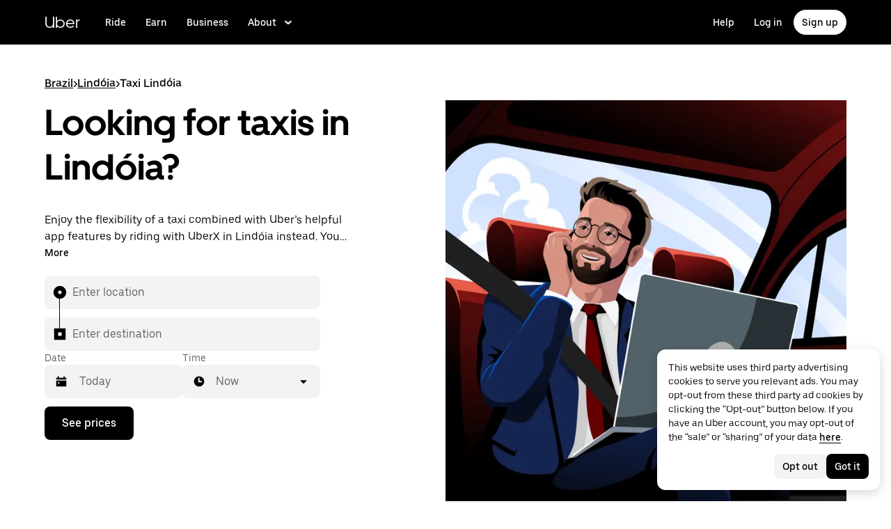

--- FILE ---
content_type: text/html; charset=utf-8
request_url: https://www.uber.com/br/en/r/cities/taxi/lindoia-sp-br/
body_size: 113627
content:
<!doctype html><html lang="en" dir="ltr"><head><meta charset="utf-8" /><title>Lindóia Taxis - Request Rides 24-Hours with Uber</title><meta http-equiv="Content-Security-Policy" content="block-all-mixed-content,frame-src 'self' 'self' blob: d1a3f4spazzrp4.cloudfront.net d1w2poirtb3as9.cloudfront.net d3i4yxtzktqr9n.cloudfront.net d1nyezh1ys8wfo.cloudfront.net d3i4yxtzktqr9n.cloudfront.net *.altrulabs.com *.doubleclick.net *.facebook.com *.facebook.net *.google-analytics.com *.google.com *.hotjar.com *.hotjar.io *.hotjar.net *.snapchat.com *.qualtrics.com *.youtube.com analytics.pangle-ads.com analytics.tiktok.com api.company-target.com app.acuityscheduling.com atag.adgile.media *.bing.com maps.googleapis.com px.ads.linkedin.com s.company-target.com sc-static.net/scevent.min.js snap.licdn.com static.ads-twitter.com tag-logger.demandbase.com tag.demandbase.com/e353a7a2a87d1338.min.js tags.srv.stackadapt.com tags.tiqcdn.com *.mutinycdn.com https://www.googleadservices.com/pagead/ tb-static.uber.com/prod/uber-static/uber-sites/all-live-pages.json tracking.intentsify.io translate.googleapis.com uber.formstack.com uber.zappy-ride.com usage-us.talentplatform.com google-analytics.com google.fr google.ca https://www.googletagmanager.com *.yimg.jp *.yjtag.jp jometer.com *.amazon-adsystem.com *.uber.com *.yahoo.co.jp *.clarity.ms *.taboola.com block.opendns.com t.co *.uber-assets.com *.uberinternal.com *.twitter.com *.jometer.com *.ibb.co id.rlcdn.com jotrack.s3.amazonaws.com cur.cursors-4u.net *.gstatic.com google.co.in/pagead s.yimg.com/wi/ytc.js sp.analytics.yahoo.com redditstatic.com/ads/pixel.js alb.reddit.com/rp.gif s3.amazonaws.com/jotrack https://www.redditstatic.com https://pixel-config.reddit.com https://conversions-config.reddit.com https://api.c99.ai/api/v1/fire/snippet https://dx.mountain.com/spx https://gs.mountain.com/gs https://px.mountain.com/st 44.238.122.172 100.20.58.101 35.85.84.151 44.228.85.26 34.215.155.61 35.160.46.251 52.71.121.170 18.210.229.244 44.212.189.233 3.212.39.155 52.22.50.55 54.156.2.105 live.rezync.com/sync live.rezync.com/pixel idsync.rlcdn.com/ p.rfihub.com/ js.driftt.com https://munchkin.marketo.net/munchkin.js https://munchkin.marketo.net/163/munchkin.js https://js.adsrvr.org/up_loader.1.1.0.js https://tag.demandbase.com/8fd99f526b0979ce.min.js https://insight.adsrvr.org/ https://js.adsrvr.org/universal_pixel.1.1.3.js https://match.adsrvr.org *.mktoresp.com wss://*.hotjar.com ads-engagement.presage.io https://accounts.google.com 'self',worker-src 'self' 'self' https: http: data: blob: blob:,child-src 'self' blob: blob: 'self' blob: d1a3f4spazzrp4.cloudfront.net d1w2poirtb3as9.cloudfront.net d3i4yxtzktqr9n.cloudfront.net d1nyezh1ys8wfo.cloudfront.net d3i4yxtzktqr9n.cloudfront.net *.altrulabs.com *.doubleclick.net *.facebook.com *.facebook.net *.google-analytics.com *.google.com *.hotjar.com *.hotjar.io *.hotjar.net *.snapchat.com *.qualtrics.com *.youtube.com analytics.pangle-ads.com analytics.tiktok.com api.company-target.com app.acuityscheduling.com atag.adgile.media *.bing.com maps.googleapis.com px.ads.linkedin.com s.company-target.com sc-static.net/scevent.min.js snap.licdn.com static.ads-twitter.com tag-logger.demandbase.com tag.demandbase.com/e353a7a2a87d1338.min.js tags.srv.stackadapt.com tags.tiqcdn.com *.mutinycdn.com https://www.googleadservices.com/pagead/ tb-static.uber.com/prod/uber-static/uber-sites/all-live-pages.json tracking.intentsify.io translate.googleapis.com uber.formstack.com uber.zappy-ride.com usage-us.talentplatform.com google-analytics.com google.fr google.ca https://www.googletagmanager.com *.yimg.jp *.yjtag.jp jometer.com *.amazon-adsystem.com *.uber.com *.yahoo.co.jp *.clarity.ms *.taboola.com block.opendns.com t.co *.uber-assets.com *.uberinternal.com *.twitter.com *.jometer.com *.ibb.co id.rlcdn.com jotrack.s3.amazonaws.com cur.cursors-4u.net *.gstatic.com google.co.in/pagead s.yimg.com/wi/ytc.js sp.analytics.yahoo.com redditstatic.com/ads/pixel.js alb.reddit.com/rp.gif s3.amazonaws.com/jotrack https://www.redditstatic.com https://pixel-config.reddit.com https://conversions-config.reddit.com https://api.c99.ai/api/v1/fire/snippet https://dx.mountain.com/spx https://gs.mountain.com/gs https://px.mountain.com/st 44.238.122.172 100.20.58.101 35.85.84.151 44.228.85.26 34.215.155.61 35.160.46.251 52.71.121.170 18.210.229.244 44.212.189.233 3.212.39.155 52.22.50.55 54.156.2.105 live.rezync.com/sync live.rezync.com/pixel idsync.rlcdn.com/ p.rfihub.com/ js.driftt.com https://munchkin.marketo.net/munchkin.js https://munchkin.marketo.net/163/munchkin.js https://js.adsrvr.org/up_loader.1.1.0.js https://tag.demandbase.com/8fd99f526b0979ce.min.js https://insight.adsrvr.org/ https://js.adsrvr.org/universal_pixel.1.1.3.js https://match.adsrvr.org *.mktoresp.com wss://*.hotjar.com ads-engagement.presage.io,connect-src 'self' 'self' blob: d1a3f4spazzrp4.cloudfront.net d1w2poirtb3as9.cloudfront.net d3i4yxtzktqr9n.cloudfront.net d1nyezh1ys8wfo.cloudfront.net d3i4yxtzktqr9n.cloudfront.net *.altrulabs.com *.doubleclick.net *.facebook.com *.facebook.net *.google-analytics.com *.google.com *.hotjar.com *.hotjar.io *.hotjar.net *.snapchat.com *.qualtrics.com *.youtube.com analytics.pangle-ads.com analytics.tiktok.com api.company-target.com app.acuityscheduling.com atag.adgile.media *.bing.com maps.googleapis.com px.ads.linkedin.com s.company-target.com sc-static.net/scevent.min.js snap.licdn.com static.ads-twitter.com tag-logger.demandbase.com tag.demandbase.com/e353a7a2a87d1338.min.js tags.srv.stackadapt.com tags.tiqcdn.com *.mutinycdn.com https://www.googleadservices.com/pagead/ tb-static.uber.com/prod/uber-static/uber-sites/all-live-pages.json tracking.intentsify.io translate.googleapis.com uber.formstack.com uber.zappy-ride.com usage-us.talentplatform.com google-analytics.com google.fr google.ca https://www.googletagmanager.com *.yimg.jp *.yjtag.jp jometer.com *.amazon-adsystem.com *.uber.com *.yahoo.co.jp *.clarity.ms *.taboola.com block.opendns.com t.co *.uber-assets.com *.uberinternal.com *.twitter.com *.jometer.com *.ibb.co id.rlcdn.com jotrack.s3.amazonaws.com cur.cursors-4u.net *.gstatic.com google.co.in/pagead s.yimg.com/wi/ytc.js sp.analytics.yahoo.com redditstatic.com/ads/pixel.js alb.reddit.com/rp.gif s3.amazonaws.com/jotrack https://www.redditstatic.com https://pixel-config.reddit.com https://conversions-config.reddit.com https://api.c99.ai/api/v1/fire/snippet https://dx.mountain.com/spx https://gs.mountain.com/gs https://px.mountain.com/st 44.238.122.172 100.20.58.101 35.85.84.151 44.228.85.26 34.215.155.61 35.160.46.251 52.71.121.170 18.210.229.244 44.212.189.233 3.212.39.155 52.22.50.55 54.156.2.105 live.rezync.com/sync live.rezync.com/pixel idsync.rlcdn.com/ p.rfihub.com/ js.driftt.com https://munchkin.marketo.net/munchkin.js https://munchkin.marketo.net/163/munchkin.js https://js.adsrvr.org/up_loader.1.1.0.js https://tag.demandbase.com/8fd99f526b0979ce.min.js https://insight.adsrvr.org/ https://js.adsrvr.org/universal_pixel.1.1.3.js https://match.adsrvr.org *.mktoresp.com wss://*.hotjar.com ads-engagement.presage.io https://dyguxp1m9tbrw.cloudfront.net https://tc2.uber.com https://u-vsm.tmobiapi.com https://*.tiles.mapbox.com https://api.mapbox.com https://events.mapbox.com https://*.googleapis.com https://*.gstatic.com *.mutinyhq.com *.mutinyhq.io *.mutinycdn.com https://accounts.google.com https://auth.uber.com https://auth-sandbox.uber.com https://*.google-analytics.com https://*.analytics.google.com https://*.googletagmanager.com https://*.g.doubleclick.net https://*.google.com *.google.com  *.google.ad  *.google.ae  *.google.com.af  *.google.com.ag  *.google.com.ai  *.google.al  *.google.am  *.google.co.ao  *.google.com.ar  *.google.as  *.google.at  *.google.com.au  *.google.az  *.google.ba  *.google.com.bd  *.google.be  *.google.bf  *.google.bg  *.google.com.bh  *.google.bi  *.google.bj  *.google.com.bn  *.google.com.bo  *.google.com.br  *.google.bs  *.google.bt  *.google.co.bw  *.google.by  *.google.com.bz  *.google.ca  *.google.cd  *.google.cf  *.google.cg  *.google.ch  *.google.ci  *.google.co.ck  *.google.cl  *.google.cm  *.google.cn  *.google.com.co  *.google.co.cr  *.google.com.cu  *.google.cv  *.google.com.cy  *.google.cz  *.google.de  *.google.dj  *.google.dk  *.google.dm  *.google.com.do  *.google.dz  *.google.com.ec  *.google.ee  *.google.com.eg  *.google.es  *.google.com.et  *.google.fi  *.google.com.fj  *.google.fm  *.google.fr  *.google.ga  *.google.ge  *.google.gg  *.google.com.gh  *.google.com.gi  *.google.gl  *.google.gm  *.google.gr  *.google.com.gt  *.google.gy  *.google.com.hk  *.google.hn  *.google.hr  *.google.ht  *.google.hu  *.google.co.id  *.google.ie  *.google.co.il  *.google.im  *.google.co.in  *.google.iq  *.google.is  *.google.it  *.google.je  *.google.com.jm  *.google.jo  *.google.co.jp  *.google.co.ke  *.google.com.kh  *.google.ki  *.google.kg  *.google.co.kr  *.google.com.kw  *.google.kz  *.google.la  *.google.com.lb  *.google.li  *.google.lk  *.google.co.ls  *.google.lt  *.google.lu  *.google.lv  *.google.com.ly  *.google.co.ma  *.google.md  *.google.me  *.google.mg  *.google.mk  *.google.ml  *.google.com.mm  *.google.mn  *.google.ms  *.google.com.mt  *.google.mu  *.google.mv  *.google.mw  *.google.com.mx  *.google.com.my  *.google.co.mz  *.google.com.na  *.google.com.ng  *.google.com.ni  *.google.ne  *.google.nl  *.google.no  *.google.com.np  *.google.nr  *.google.nu  *.google.co.nz  *.google.com.om  *.google.com.pa  *.google.com.pe  *.google.com.pg  *.google.com.ph  *.google.com.pk  *.google.pl  *.google.pn  *.google.com.pr  *.google.ps  *.google.pt  *.google.com.py  *.google.com.qa  *.google.ro  *.google.ru  *.google.rw  *.google.com.sa  *.google.com.sb  *.google.sc  *.google.se  *.google.com.sg  *.google.sh  *.google.si  *.google.sk  *.google.com.sl  *.google.sn  *.google.so  *.google.sm  *.google.sr  *.google.st  *.google.com.sv  *.google.td  *.google.tg  *.google.co.th  *.google.com.tj  *.google.tl  *.google.tm  *.google.tn  *.google.to  *.google.com.tr  *.google.tt  *.google.com.tw  *.google.co.tz  *.google.com.ua  *.google.co.ug  *.google.co.uk  *.google.com.uy  *.google.co.uz  *.google.com.vc  *.google.co.ve  *.google.vg  *.google.co.vi  *.google.com.vn  *.google.vu  *.google.ws  *.google.rs  *.google.co.za  *.google.co.zm  *.google.co.zw  *.google.cat https://api-js.mixpanel.com,manifest-src 'self',form-action 'self',object-src 'none',script-src 'self' 'unsafe-inline' https://d1a3f4spazzrp4.cloudfront.net https://d3i4yxtzktqr9n.cloudfront.net https://tb-static.uber.com https://tbs-static.uber.com 'sha384-cr08nNMGQpLfiCrxZ7RiRupXLkyeYOGsH9hxVbg4sPj+Hp7aJq/jlY0R4vkSGaFN' 'sha384-6y6m5oCfdyCoVikkdVjwzp5E5QaBWRjdtBOqdLjAm5zk9SsvNbRMdZemlVpXEwrW' 'sha384-f+C5ZYdw/9y8ksPanjO0KbZHs8LyckoTmo5YVNhiQgGD3nqjp68c69Ba7fNXJs5A' 'sha384-mVN4t3PJ8gtW9SDEz59wUAIx1FhpQxYj2utLOlBEwSfAmAQKI7KTjXhFrKAp+LEe' 'sha384-myHKXdFraku9fdwCB7Q/UDZvkqOaapjZN0FWcI/vJCvmWxfKlxGY8IgOw3ofjwq+' 'sha384-GnwgNQQ7euC2zP/Hr/jI0+FZT4g08SO+LTTnNR6NHzxK+O3ilZoyheE4MPahWIWH' 'sha384-hGL6d9kXUBCV8MiPCACbYd2V15eBKZjY3390ftYEUj5bLxg8k0InOwuOwTI6p50S' 'sha384-nLWU6g1GLfDKEw7ZErMggvGtSSOaoWgl6lLlr1SIu4PTBx4hnnitKtmBdW0xuoFE' 'sha384-g0PXAfGYsih/K41GoJ5gHUqKS1Fym5j1cpNcGdsquIhCGEhdJwUyQfmzgP+byVB1' 'sha384-Y0wEk6vHtgu/lHZdkwU+XiTAfCLJNcH69/ZdQ7A/+8FN+PjGcKxOI1FzpF8Q+GcW' 'sha384-fM/GTMW4QHevkheyCTYHWkigmRabCwkIsCRzJ5GyRsSxy9ViZFkR8nW25yW8zYUH' 'sha384-/LszXAJiFhKF1il/tdyIx10sJLz8pEA2UUGnoLSYfF0YzcddaOfdpePor+nAHDvL' 'sha384-G+7l+lGWHC88cQkWN5qBr7Qu4CTeKClEOY9P9B/atbw93B4LnFB6hgxB5KqXcgyD' 'sha384-7QmH28cVYlTkBWULJQxB/eC8+q9Cl0hjgBpQLFTk2SX2Bt+kCHOOzCGVbD10GTXz' 'sha384-wZM0IzrWVW9Mb19noAMNMxTg8DhJUJI/YP1P50btU8eiWPxWdEKsJTUDi/yVoBYy' 'sha384-H/A13zd/vX2DF30GK2dheSr9PXJlhhhsYhLT+1WasCzWJjMzCWu2hSR0d75dD8Py' 'sha384-zzT60yFQrisrI9Zhq9D6rQ6HCwZPjsqOe/L7Fd0BN2DGxyMuLo8rKclZaQ+5Hhhp' 'sha384-el8OBpgkqsI97Qm6RspR6JmvNe+MuPUdNWzPCpDzjOnX+iT7HUwIo99NXJBfsIyx' 'sha384-pSwOmk1tQaARvUvdaGUGQRc4vNeY6I32JE5UUZKicyVkflpKM2qI2wxbzm6dlzJa' 'sha384-n+Wppxvj5Zf0SEEMB5n/KSCPkcJX3mjFMYL7UA71nrBaZ3f27vlwbCJ21TQBn4H0' 'sha384-org9tex1LrSUbj6wpmYkc2ubUrva71eISKxViaEqUSAAD6YkrS0miG4Wpcxtq2yN' 'sha384-IQel2hXhxl6q+Ah9JBxGSUoiNpoIALsm0iMjY7JeTm9YW2J0P1+pEvw/cLfEHXDI' 'sha384-LrofGAIfpo1Xw6rxFO+HkG7ayX6vV4xQx0ZGwyCIRLhdDYDKUcvu46jAZjQtrCjb' 'sha384-GynYs3iUA8YY47kHZko/OC5r3hhbE7kalNmrgFKAHlpI5QiAbq3c8umUSbZJgi48' 'sha384-0sBskxO85QDYrQ6RsLYjN6QLRfjB/YUzfmI6ej9YO/M/v0i5pNxKaQchnfalE/zK' 'sha384-czq0R5H1Wcc2mHtdi4mt4A4yeCcoBUx/SZnEGrIgk5e5l1mO16zTKSQH/QG5SSYH' 'sha384-mdkSprr0SNuIR9KA/8p6NWi7bq5FupqyDLK/Jlg+RpWjfaETgOd3hKe+0i4aXqqh' 'sha384-HCZDz69syikei7nvTjPgqG/uIOEoiPD5fMw7QTgFkhrjFvUpLXSi+iltPKwYBc37' 'sha384-I8+57Z21zYm3fPOcpmHpXIEk/s7isZeG8B7RhSIlxMAyXYl6TguV5ATPb34YPwym' 'sha384-X7PvJReXg3ewgSR0F35oQD7oRTBAr75VKRDHogzEu6c0JoU7XySEQD+9+2RizorD' 'sha384-jXfRqAxIJkaF2b3kdaRA8F72qFfvfMe7GWj78DriXFv8IwV1fsskBok2zcT31/xF' 'sha384-YDy4jteSs47yMQ0w+svvMjuLyn1WsCs51wEf2gWZjK08R18FWuPBmkkLqU2+EPFg' 'sha384-gh5WU9QUed0bG08KsKLkXZPU5irlzY00qCs+dOwgnhQFbGI+uSZZdoQSvJCwBGJc' 'sha384-jYbFfMgL3ODr0HZk9nM+K4HzNC/35Zes4Oft5VhDzU1fZrBnQZB9N9ffjpsjLnXp' 'sha384-JXWlLvnd4r/i/7UKDA8mDKFV1QquzXViYBCFB/692PGB4zt5ZMb3t/tt9AG4cCb6' 'sha384-/gNKvGfWULsEcq3aYtQMrzP5f8HsSl7kHirVZ2zN2OY6WQcz878MMPMIhPYmuUix' 'sha384-8j9WlLBI8NKeUAtoEOQDpTroIphPjUoaB6eBcmd3o3nlfH6XVIlXlo7jNpv7pV9P' 'sha384-RxvevtYkwBvYfUmmNlEJ6GWswQJ5ZGVYiIvyqdiC2o/11vIv2welMLQpczdiMdft' 'sha384-FiWBbj/A+o5/emEUZ94xfSpOD3V3LTtgZkdIaDsqoocYlFdkzEAJ80LYw7vrxuXx' 'sha384-pJkg0Sv+sOX9I+1L6awVEwQNKQ3qgGfPlUUx3bBz/Jc+WA4Qq5UK2AmebtGkCZMG' 'sha384-C3MgY+I5AOQp2yyxWjb17PYb3kmrylC6vs9Sde6oSR/eDKDN3kukjrEpik1mIioP' 'sha384-GSNZ9HkFt8M4E1CUErl/JIooY9K99/N8qC/dobCKIBYvrWzwRBgnV5AvxBwQdd4O' 'sha384-GCUJf3hJR8jzl2M+8v93HoCFR3DJisgBsZERj4692Ddi0+CKsCzN+fuMIosSL4k5' 'sha384-UEbM19TqZCrmcK6JuEVlEgzoMtig9+UldeQZCEsRevo1KZchROPrpnwGoxHJrjjk' 'sha384-/KxNclJLqW+d9lNe9m9LZSYsKOBkR2OpJzJ+/uGcsLb5WNrw4LXoofuU4j+WP7Fq' 'sha384-QpbyD3AOxP0cvpomPdwePZPzBXbTjyeDxxRPgNOAN8gtK9YWCn5jsa91cXjb8alD' 'sha384-8qhoxrRpL2bNH0mVzym9ympRQ1WorwBYAOlEOlVqq8SSLvExq5iQFKRpl6vmdCwZ' 'sha384-Xavkfc7NUyW9XtEkkLjG4lj/bj0GBVcyheZODVy+EOceaREkFnmczlZ6juNNsvGo' 'sha384-OHd4k9iifwgjwUeCgLunWoHHh1bqchukw5mthGTIGyBxjnGTsMXYpBIMUXuy40Yo' 'sha384-tcE/tx17c6TZ1A/YuxyJDCcvBUB46N1VR60QpyxpZVlozxupOFSdD83GNyQ+eL9f' 'sha384-qhUiqlytjCpuPOxoLe5b92uKN/ljzHaB+/mQmqZb+p3RBGbEicUJ+Z4kkWsgk3Sa' 'sha384-oTDbaiXpxBAtc0EN4JpvX7Z/LPgvfM7RRDEtaxe6tXmzVk9JJ9RK3TpZouRmQcVh' 'sha384-6EZ+0WoaMJEyptyMK+PAnchDHp1GpSgrbOYuG/6WOrDZVFbiAWH8n/it7bKB+Qv0' 'sha384-HRNJhiPSxfBVJN++O7iRX0B75yOty7fjBnUAaV86maIeb+O/d3XLh1Pm30Beq5Pf' 'sha384-dj4sQhAseUwvrkgwhKJ1aV6aOk0M7CT5y292hwAd2+FF0WEpDW+hnX19gMgPEOtb' 'sha384-KwI8VtMST7KDBKpFT2Sieagc432CXajSdWRczDxNRaW+XcKOdhbRMGNWcMKabO2p' 'sha384-xITR12WFTeQUW1Y+a1xrQvmFyqOMEYiWXoI2PuIaDHFD+M5rPnBpIB0daWD5aS8z' 'sha384-TpLCAy9l3u+ZAPcyXGddtO8Z3HSAfSw6Gt8yAEifcT1Xv1Ft35fQUa+ghl8ujblI' 'sha384-bPgvZeNy/D3RrDUF4YQtGMpfJ2upA9cS12A+g6BV8W9bkOKO7B8tB7Ee3j+J3pyS' 'sha384-JxpLz/tMWAQquf0YFRkOdnviD0Gvud+222W4GNIgxKQzmtFMwAR11vBVDkfH8k+F' 'sha384-bJiHM82afD0fcOC+ITrajd7du7xdJJmb82NMPtrhBB9cwB33rWmLzTlWML32KrwI' 'sha384-7q/MSgWGmZs70f0PQKwXCXXFuitDTXqcS1PgC95fXbHG5DdkkCCbwRStxWBrKu06' 'sha384-whvRJeQIrKooVxAY48O3pD5yM7P1e2NS9W7lX3I+3Dvqr59aLOziDY7CxLDIxAKU' 'sha384-Yue+kTDk1qJGcYrS60qGf+IjHY+rcs69H7vniiAxBwd4rQ+tHsdZ47twnF8qjVDI' 'sha384-n1wKoxnKy0yrhbXo3Ld3Ls9ngXW2M1Dc3OKyw7+O1LsYMTLGWrcZCNeOF5PgxjiZ' 'sha384-mA+S+EVixATnUrscNApuavPLfYtJQ56mZpXoON71mDKXyz7gNCFv6BQHnLx4Rg0f' 'sha384-VUsNEgxUI2VLiAvUx1+p+LnxcbA83BaDV7+QGCgoUFweFfOQpJtobT3KCfhkrm6v' 'sha384-mZITGsOLHahp3r+thXkCEHISVXGmGeu6xlXC9OVCnfDBQXqWV/uHvnNWzupSeoPE' 'sha384-FdyQ6T5B/4NboUEkwU2Pdt48gWBq3dJomb8U+BkDMXjO2PFDOdUM5lht8ULzpXFW' 'sha384-KQyEeLWggJeeeNMMRpTM+ysY5grkPhji0lx+Wp0dy9Mo5MwFF+FQwpSre6hLvL0Z' 'sha384-kU4AFbXbuMze9e64OTiq5AGQ1HWxbEXCCikt9s87PylFw3wgoWo7mPCyadN8L5Pe' 'sha384-p9ZBBXvdGMVzQcz0msJEyZ4sTABALEIuNGpV17zTtQjySrAPsnZn0xtXhqCHTs86' 'sha384-0AlArtIt9h6n8ElapuYTMx5/ZkMr7nYMX95aj7lh5Mg5L7KR5HtBAeje9QWRZ2Dr' 'sha384-LymKy0ioltc1eA7WW6dGXmVRuqZDpWPkWaR6bBfGnqtVYHyEyHlH/x4OYGZFe0wS' 'sha384-rWxjnZJ9UVrw0hjuJFombZH+E2zm3gMqQeP1vJFW+uF/TOovjV/eO6PdVkkhrFUP' 'sha384-e0uHF9uI/+OJ2cpziv5h4m0FYRNKZq6+AwTl1Fg5hYUinuv4sHE78sb+wNyaw5dE' 'sha384-vKwGkerkOeArGZSGoF4BoOPp/IfkJfbBAw7HEl/krpW4KhkHzYMw4Sv82o07YoS7' 'sha384-C4O3S8CkCn++XGsVCCLuyrHrUPx+LU4aj/XhPKUd8nSCGExQyagJb82HGGtiblWk' 'sha384-GaeSWbUKImKYVxkKvMgH8uQgkVNRIRtC/U2n/NnQt+dI2jgp2j0MH9OAVd5mliwN' 'sha384-i6ZyOpN1U81YGuc1RQVywd3aoUDY7c/UfdqjwGrOevSGldmGRRzy0aAaGBDoOkTY' 'sha384-Ctn3z0oEl3tL1tcByVJaS5NNI81MZr6vD1pO6sYCHKcPotjNuRM0AKU4qUvUTW+X' 'sha384-IFQwwrCLSZk4vLnZ0DdOqAwIldj0OAp4ElFKlz39yG0YEAn8OYsncizeN2jhjnF/' 'sha384-iHuduYNHtgCISDc+igwLSzw6rzg4KMwLXl+AQ2h/4mZs8qLyoN3YBnLdBk+IcMp7' 'sha384-l4Ix7o/sPjjugp0B+bwmBWTm0IPlUUq7sULs1paNkoAPvNN+a2naBXwXRRSzBZnd' 'sha384-nZ219LC5v8ENQcWQ9jtn/Us+dursggz58SkeqJ3V2C4vXCbZjSNoRkPQY7/pznWJ' 'sha384-ScaDmuLXWwyskux3GOePw13ath6i580FbX5MthlX6cDfb+Bqv+QmvidTTYB5YE2Y' 'sha384-laRiz0csgNw7hdDGKYN4L6m0JyFyR4rAtg5yPizesuRadjuZQFQIene1VAktrMT3' 'sha384-KBk8mKdGsbQZKWBUOu3JzGBAmqYMYrvJbELd122M7Js9NExiyhV8TrGm/ZY/uMrE' 'sha384-WMrfnuO5y5dh4Z0zpTipQkN9KKLpVGPE/4D1HhV+vroHnj/HTdZxPkvrhHg6VbrW' 'sha384-7ZSu2Z6qvXkpys3+d9yzSCErNQgKho47FPUB9Yla+/HIlps4CNbW/s+80N1biPWk' 'sha384-3+y8PxLyRHwjxM+JpcC5hloJ1huZfd5gEsjqAVFszTJNCaBJGso5O1P3Tt6Ck8GM' 'sha384-IS3FcptSC/akUlQf1dOODLkqYjpYWfvP1Mg/TxexpmfqIeFiDpJEsrO+3wGUwoWG' 'sha384-fw/WbVfH6e6FFYGkar6iZyAHRi9LKC0oLBIf/J7rMV870ZHAxnqrwK2EdEA7HeNU' 'sha384-mpjHCwKhes0S5Kn6uSYN3KE/O6GkwyjTnEuO9ws66za0gCnmjSWDYj+z6OfHcHhv' 'sha384-HwuwFrmkxBPpcN/UWAq30Ov9PiXkY+1grCD4lh/k2Htjhs64hwkznejKw5NWPpch' 'sha384-x9GyJtwv0TqWnjcTEDdriddplBQUNsmPxWAqp4HCxS7EaXvJ7T9ItmtgjhfatNrV' 'sha384-dj8Rj9yiOCmAFgrV/9vKRKYGp0WjTmmOV6g1x68fJdDAjCO8tn5pCnBYxS/tXF7h' 'sha384-gwqmVOEpQYUTvnthfNSHHC7F8VNyzMoVG02B0LQkX49mykRv3SX3bQIjrrmG22ZF' 'sha384-d0wUsqnYqEPya4l9FLhGDKsOR2amI16Q6GTCL0wOSQ9eVLehSVXkgNNXbqzVsD4g' 'sha384-ADNBA5rWqMAXi7TkoEWpneeNVi5+4Bi1qN8+w6CaZY3n5JADLfi+zJK7xcaaFOfL' 'sha384-2DILI4rF08DD/TWLyp1Zu+E1fwCpnU6AIvQy/axDuOdmy2SQf6QqouClCqYRpsZu' 'sha384-2ls/hPBLRH3pSa47Y0FLAG+276rmo3JaGXM708WlntosMQVreR1KF3b06XtQiIYb' 'sha384-2QQBqoLQg+N5BXrxRf/AcR6nTh0lbXruPUSnO8B3C7FfysX6rEJo/29eO6oZoxV9' 'sha384-NyLt5uP/uUQjeJwTNWKhI6K0bwLTTgCEVCZkI4/2FqCfAHr6SDJd4uOJRuwWciZI' 'sha384-/lbzPGSJB2+fx91xQbB9IukUioeccHBUptsOTLN7cmB0SY1Y/MJwSNLcXUt596LF' 'sha384-Bfgda7+10L56QJTBBdnkFz/vteD7QWj0Y697fC3G1kMg505WRKOGzG23eh8Z0Wcj' 'sha384-zpZ/5AXSfKHzKWRMqiB6Vqed58OtIN+87ICp7r3s+u+3DoPWEwHaII4nfbeH0VKX' 'sha384-X+pq3alZkiTgLgX/D4Ww+rmKhHw5fzZgdnrNRpcQyTG6TGy3yIGhrJqhjsf5Iz/t' 'sha384-3+h3aH5reHuIMkWqSW3WcqinXkxDZZsNp+gd1OSlegyZs/jVthk+m0yYr7FwbpDy' 'sha384-CEMhF7zqpW1dD/S2xH3wU/U0GuGiEohm2IT4jFTc/wd8HxhgaLsAxNn4eayGWSYN' 'sha384-aJTCkBIDUML7STpm3rmjKhukgLvgvNXaTrDALefh9YLsxurpkV/wcmWCA+g+8WqP' 'sha384-ovlRUUEbtGH6I3IiIxjeE34apHyD/DrIMRxv2joVn92zIPMHXx8kE89DMiIvKHRD' 'sha384-rnfZfSQ7Ff9b1uUljAe/tIqKJ7musAFMcOM0nD9k4GsC2Tj25HyqZ/h9KAjzL08H' 'sha384-hYMLh5KndGUELsboOiXq0z5T9k1d+x+YFyZUMo2lPBNYPUAQ8dFYLU6rvjAt+iXt' 'sha384-Fu8/BNax9ZAzl7mP4HvD4ig62ysTH0AptX4P58MI0J7/n+bee+bR7QUkQXVfsTmm' 'sha384-s1sxK2gmfeXMBgLgRMtjB5LMVH7jQnpyQv+4ljt0rQvzFLBmq4uyy3sllE9Ch472' 'sha384-bqgwoll00zmqWlyQz9Z1hnhc0cDdsC6rIWTkaB22KpJBoqu42a0Q0mWM9vrJASxd' 'sha384-DjEyy3FfhneVWzpvi/j/xUieDnDlBa/83yg6XAp0c1s4EuVcVbNTMpG/xn45WGie' 'sha384-x11hADg2mwtVngBrXGz409zqStjnFvCqjA3WOXuS5GWxL0A3IlCJC5VtQJ/a6zrI' 'sha384-lepim6Cxz2N2kKVzdPCJX/prwJEHxuiKIqa9usHTTf2SAT8xdvDHRyQ4S5ZyH0Bi' 'sha384-Cc+KFkkPdkzKyGTS2h67Abeu+FRoYIB/60c9ebb/a1/vKNUc8XF+zXS7xTMbmXrl' 'sha384-JCsPBo36EbqsIhKxZv7lSe4yA+3VJCwZMNgopkGmbXSIh2+Rz2AhqpqdMuD6uTEI' 'sha384-V+Hxw8YIVaCOu5ijv3s4QoHQDzEStsdiU4F6Y+7kEw5pRffHyBCxac2O6rt5j2BC' 'sha384-5avjmn9VGMuAXbpXwQXUSWK/CNFW70gPzWUYz+/D1kgI2IiWYpCZYDGbptDGH372' 'sha384-VSS5ts7XFGLwL56O2dmWeNjTKxcMWGAgKXLqPmPeQO+A8Csym6WxnD5GzyabimRX' 'sha384-i2T+T+sgEmJuhCZXhIggkN0xvajwYiNDZlbh3IyNeqpUrBHSU2+Z/CqJGg+PApUS' 'sha384-ocfGGIsMzff0NwwXn4pYe8dBUH78WDjGiZOzHbyEQtHuY2YxqMSd325Na/5/Fo+W' 'sha384-lONNVgjZld3OpcI5NKn9TkWTXySMXlEkjY0xbfyS01W8ruqU/HOR4oXoJGe8tv82' 'sha384-yWKTLc+MOI6XpHKp6+e8Owp/c2LYGxlm2pm3fz4+Y+sHaGeXjoDa7xxE44KAR2k9' 'sha384-lYbc0AKJ0amUb3oqTz+vgGsWA7u1ISMJkh8kGDExoZIAniJiudeycwNyCZjO0260' 'sha384-zc++EONmUGPJDz4DfODVA6Cne/KHv2a2V9ZdiJQJMCakIuPjxl0tlL19wgmryJ9e' 'sha384-5zWO7RXPPdRjGq4yG0bCzWJYlocXvnt3aiGAOA0HaWsnbNdFXXNm8YC02sLgxr1L' 'sha384-FxY1dlY+tTELdFoxS+eXBynoP7Z2x2hAnptxeFL+samhoCVbUEe1rtuygn91rhC9' 'sha384-+Wt7Ogw0F2RDTjxxP6qnGcpu0c6hEhxAbiUB0sQz9ZYKJQmpF+VBugogf6yen4yO' 'sha384-MKFCXkq+nthF2D2rIliBsUWReWhr6RYI43gvcw7nFwuc3epYkL4ZSia/El13r7Ce' 'sha384-EaELzYsoOPWJ6PI3WCVb4k9/LYPjEkC51hucRmtwIhRVI1dwLp00kwWuQmIEoCLc' 'sha384-xOL+CQVNnjqYlNOOprdM5oercyDAT78K7qxDkNtRsWtSwuUHJQZM3Zc/G/OjKkuC' 'sha384-Wd1z0/es+kCBQuTqQrwEu4OVBCnXZNiONHqBlIB1pZQaUJUivUyChE6IjKS4Q9kQ' 'sha384-0IRILgqrDZuFmY4aiqXawyrQJ2slW4eY/xonygF26yt5fysrH4PZNcTzUlCshOCg' 'sha384-eJA+o/PGvesJBrha6E1FND76yccMxRXLn5OfkMClvKON5g5+Jsy/jVE+i49DdB06' 'sha384-UKDvCYRgYmAur+QQYmTNBS6gn+ftXgc5Ri/zx3cbJwLMP8aSiCS368br93QpjHwv' 'sha384-T2q/+pzrlDlVMTjx62uvY4vzrLzmIzgqquJFhLL2YtF679l2BSvvR21uZo10NGr2' 'sha384-bFUBDrgYuZC77zHBNFYKyD3R/r5awWfvUMyuzOslVtGGoBPN7g3B0FclA/VYGIjO' 'sha384-HBK8bCSgj5rnFd4tJYg1C6rkslIzrHxiwNsE+avb3Q87jmmTadkfa5AY4rK/Wi/+' 'sha384-KqW9GDLGoHDgddJ9oSzNH41DVmUrQ5Wc4bWz8l+B+Uo2rdY//ijtbZQT/ez3X23S' 'sha384-vErIRGoggrs+GpzpXrZDfhpdRCxHyX9RzMBQa5zeH7NbfWPiYq4F0X4Farjzl9k3' 'sha384-EZAcRM24TtNVLG4EAvxKshkBUBgMWwTNkUDT2k2UmeMEJ6ONPxXpnld33g+sJ6R7' 'sha384-9T8h8IfJj79RfwVLftBQdzzS28U15ZjFIULSi5TOBsYJODJ2iN16mMgTBKScAOHq' 'sha384-dWaSGVma2PC8V11a7ZTTlBQ0V57sFN925jJpP6/EfwsnsspBP0YtlDis3Rn9ohT6' 'sha384-Jwb6aKkQNLcaAOEbGxq2gJfWqyxtwabzX0AjDw3lAURcAY1dAKD4ng7uTCU9gUVA' 'sha384-72auMe44KaettFlcaDgeZvQzPBscxMcKUaTdjv6ZKFmuIvnIIryT8eDieomYkIAc' 'sha384-LXC4iZl5t5kXS9P4UFpORGH8ZKy++b5GN4FzbObzBDgqOP6wFXLkQL7jkVLuNtZM' 'sha384-S8F7TYvxOyMDxK7Amx4JMclMIKNJoMSqcjJyrql4zP8uKQMJNkPjB9iUuQrYpkqs' 'sha384-sL9yRkYXoBA2hdw7NRep4hpEkeSlFIT2IzbfSs4uPkaF+qY7ZSPusPaELxMX/dg1' 'sha384-l45Vv35K8R6nS4z1w5LrNC5YffOcABQeU298ckdqCaxvs5M0SURFGdd5UR/tNrtS' 'sha384-jE5Bs4RMhd9wtp+lR1QzOT4GAhaOSCFL6TiHBjDV4u36ZyqZLOsQZ8RWJM6qxfBM' 'sha384-AV60MhPAjNQF0lYatNmhHhg05UvRAL6WbT77iJ5UUcRbpu3N3A+eYMwN3X/fEDe5' 'sha384-N+wrrRxQIcrPSMV72ywhECA78FEhT5ErBf4FsXuEEtDb2jHCqVg+tbcdrjJv2Ror' 'sha384-z3sTrQEcCb+xDzt36Nfi2ROgENzUJy3/kw8s0Z3sFBfud9Fl0NNMM1LUW5jpRUje' 'sha384-Bui1/st8SrHlc6h6midhae7xRwNOaYdkGggVuOzKHv2pLZfUG4MuWrgMFeA9JVcd' 'sha384-rW31kwUDZE4iHI2AX7s7cCLqxf8iJCg2Af0D1M+v2Uxta41W1ezLfMUcN5bKG7NM' 'sha384-ceChKk/K3ffKbkpTvfzQ9Y926eQ+BCtRrf01nGEp1dyRzcQ+3lokeFbNff8ANGDk' 'sha384-YkOCCrZt8YSUPCPcbm2my/PVWSYZXJK7ERpnpfPPqPctImpPbGIALV2gp4zOLxtU' 'sha384-dJ8bkoLrni0wpGM5itmP1fjCCcdNY1RMSLqMsEybcdWzsvl3Eoig9Z6t4Z+ebF7d' 'sha384-Za19wFaZc5yS3obeiqJ/Rex9s2onEFCs7soXVpeSFp4qAUhfAz/fohEn4Ak40xL2' 'sha384-My8WLrbRvYgqkqU3oJZ540w4aWQh7MmFeVnxBGaVJWgu+LMJIVruGRnoLZJ8Cb3o' 'sha384-U5VLtzWnARoOL8IS7iSFT7aldG02FpVlKszJuB1Ly20Ujl5sCRRMTjNKHFP6UXMy' 'sha384-SizJ7aLLsTRcloohbChC+8ipRjk8/xZjFp4vRzkefHfPw0Xvjg+uoAKOb2vYtElJ' 'sha384-uGIyTFxWezFDo+DFxyUeJjkBaOxroLYWD2lTtUBMidJD3ZJOynG9lw8CvVZlgfft' 'sha384-zhqNmNV8o/OXR17p0USqHE+ZI8S1Zd2sMX2MulhgZ4y0hRwiTux/Frc/ZA2elDTL' 'sha384-dEk9bgceaM5XWH68KYGjsbX0nS44+gHbJhd9FQvwhZIYaRUkzzaXV41mETI/J+EQ' 'sha384-nMTwRAIjmdi9DAFj17cHhKk7izimnUQnaYm/7Uxcl/L+OKKHx5hRWNmf7yFkrVaC' 'sha384-UHxEtiWGysirSDXDPJQbWOoSSVlM6tM+Xajcna0hzZZ1pfh+P1+KDVIrRTo15yog' 'sha384-yIrx1goSXCK8VRSgHrbf0jEBjwY/cue3RnGCDoOEsAVm6AlAm0k8Orjy2FN4W5CW' 'sha384-yxV+x1upwGuNKKzf+MI2m/3GYGXNw//LgHF+fCe32e+qr3y2vrGwhQRrqm5MoplO' 'sha384-vii9j8Y6obX0Ch+sefNBfdr+p+OD8GR0eWgsk59C6xcBWGUPvN/Fjb7jvbIDBrvQ' 'sha384-iPLUCAQAVGFDKflWZ4246+ORDOmWtfkMK2FKEvuuVYGvuxtTXVT4ZSJtSmHCpuXW' 'sha384-tILu5k25+vMMYAW9E9WtqOEtdHyJAJyz7TxxEmuJZa47ZwaHHkxREpuVb+w80XaZ' 'sha384-kmd0+oAJIycyBz02EVjG9hUQN2/aAVXb+SjUfJAVKYgl/7debPu6WTvt4KrXpGce' 'sha384-7tC0qpUwUHmeKQEJHISj9WCQrZjKBHRjj511Nw5VPGAtHupVkaqy1Vps4GeO+Jtu' 'sha384-e9F1clgtZOfbU2VJX0/vjtNt5DXUkXXbSQOmtZd+dmUmz3+fYSxMVmMvwQLNKQWd' 'sha384-elPDdCKTau5+IZm//8msGYvJG3TK4XXVSfdaZOGWTxw1bzKrgY9aGAOVgTgRdFrM' 'sha384-e4/uUPSAIKx80N8UDxDNmcDZGXrtdQI8VUeHU+ZDF1M4xeJwvkrsbQQ7jkajRys7' 'sha384-7t8jmZ/bJTRBaS8+ki2lHO3S1FZxBrfIzWBpB9Dg/dF+TdtmYceieVXYXJNCt8j3' 'sha384-grc+2UYn8eBL3qTI/SK8OkB1gL4IrkNjX6l+rk8KKXbI4zpHrdqn3NzKpXcU9Cef' 'sha384-c5WTK2PGyIv1Um2EUBtoDWdPUmFdCNA7nSIPSamnnRgB1IzOyIy1cH/9KOAjeq45' 'sha384-uGzcye18yiKHmvfETExH3dWUBieAvRu61ur3qtWE+lNXubH5g8aoCZ7eaYwsUwPA' 'sha384-3xpJzqDtWURFzAlAYacSX5iNfFyaSQT5h8Gcju1imJxY32Kkbw4cgkpCWmW6cBhY' 'sha384-GKqVFrR9IyeUJz5+yfD60hh9kskhEIIQEItL4ityXaYy24AtBuK8SPnw9rB+LYz9' 'sha384-oDlxiId0Wj3q+oRzIJZ4oLr9OiXZf8UkVlYeMf/a6OeEj6rvunq6JFxwygCjr47e' 'sha384-e7ADImgl+KUERzGGc3SlQl60m3xr+FYgtd1DR6mh9zN18kv58dF1iTcJWHIG07XM' 'sha384-R2Cfn8P03eIfMT1PcU5Aj9wlp/1nYH6FL09PD+q5/g9NmeTxpHwdFpQXX/Po/MzA' 'sha384-nL/5FQ+2IbOBVb+DHTy4CpVEtWrJ1k0y53yBcTvxsn2F7XsaxIU/8YlsLpjN09j7' 'sha384-faGngh41Kc2RAm3gC+gjhMt3rLjsqTN5hmSQvGdOH3wuAs+0NbyiFIKdjFRkUFUZ' 'sha384-z3DU4RgCfxrW+/B+KhBpS+ladrgHus0eBDDeF0vventhPvwFitNXHsM/8pd5bIMn' 'sha384-VxcTUQUoQRO0RWtp6w60Zv5TkCxhzvoYFrW0LCcm+mPx6m3XGCQW82q9lq04IKcM' 'sha384-tZ/DXGKum6Yb8l+TGjlE7hZfUnL6A4/66IjMcQEQcdCJZHvLHCOZUrgBKiX9Ddr4' 'sha384-HhsULi4HYSuH+5NiWh5Nb7e7ySEywPxJK1HpejDnTBWTbKRo5h4EErBZuSkL71Bn' 'sha384-KCyoxMfE3ARCIxoDiQRyf1sycQv403OALf2X5jPJW9eTCk3KPJApzOtCMIMHHkuj' 'sha384-9vnooxn42aR2lIcZtO7Wwi6h/wnJIPLBOJM0lbi8thBpt7sGG3y2XE0KbrKUyUIO' 'sha384-Eu2N5BpvTF7g14M7NCTKgjRqRfacHufvoT+ka7nIsfdwOacp4U6TO6vlUVaoylV9' 'sha384-ajtqVPA8MQ0m6AVRoPBt6sP4c9c3/0OFSvHGTRnyXSS8S5gmPBb0mrBgbKHO55N8' 'sha384-UrC1OJ1VR5ApuftjJHVNw7PXTjwFpt6pM7SPGCctS62H9iB7JDTjk3zjN8S4N6jC' 'sha384-uoj/nq0fKZpFffyr7txHZxVuFhI3EhJTpzpjhsfYw18DuLwfg7PANK08uKmRpSQk' 'sha384-y7qHBf/7kJZQeW61SgtwU3lTG4NA3WVjBPemrK1TQpwFgAqes0RWlrfTnvNUhubu' 'sha384-v+eZ8pMWQ/a4I9aRY5V+4Pf1dldgAiC9NdV9YOATPciMsoLkigA9GCyWZrCb7Fg6' 'sha384-ChnHkzG8JGYjm6IdxWHVbqoeVDBSQWCMI72oqFiyNBQrKvz55saVnNtWCrrOjZ/5' 'sha384-25hS1vM45vQIFpFJss2ZmC3tK+cl3qOtgZxXyQY1ZO+eWPJjrgSYxam4lOo6otP9' 'sha384-cFIEhkImK+b9TdokkwGqlDQBZ8ZxxLsq963k/MqLzDr50Slvc9rchomjhJEPJC2X' 'sha384-tjr9oHmIBeHLkKBSiRvQTRZIMQjmwsZevWu5feVa9CLaGH6EzjqtYIU3k+e80BHs' 'sha384-iyQ+3obEomLIAutYDXCEVyThGay9HZCiucBCaWbFXs0bK3oF2rWyvJ93n3tECOzc' 'sha384-g+Io8ceZiGPb4pyHq/7zeQYXjpaSVaSOG7Uu4H2ZowhOrGT3bvW1+KNAWcN9Rjx1' 'sha384-EUtX9IWVrBuIhKKFJ81t9OveNE2DcgJy+6/0dUPcqLYxL33GiJ1VhB/3VGhOPq9m' 'sha384-vkDCimkwb36+HZQw/M4TF3F1WAaTOMAqutwEMW+xOSXP6YUNiLqJNf2TsrBIBuGH' 'sha384-uJZf/2UUYj9PMsmwGPek4KdeNMl13JCKU2U6YDCALezsfQzI1gnAkjZy2e92R6m+' 'sha384-HVGreVS2nAq8j/1wOWNP+FtfmX1BiK3KRMTm0MdMziYiQ8FLrt5ZpIdKV/MBnZ/+' 'sha384-HUpEKcV3hv6s6p9fVdjZwS4D14txBd4slYcVt0XYgNGvjT48iZEsobdcBdvIqbc3' 'sha384-PDBuGdfoXJJx6K9sdNJNp3phsFh/zR9M8Lz5lIn3AwgH17vJFToF6Dp/OfuaNtFp' 'sha384-2xAqVvZcUr3QAZcTrZP8ekx2NfZFYB6JjLgDi7ra1qHP+1dazhCZHUbeAJnqDT1H' 'sha384-XFSW1bubH5WqD92aUd4mj3eZeMAQwgFu0NyrAkyVyWRMF4hxuv8+s7u+t0SXACtD' 'sha384-EMhxQ+2DNT5F9FpjuNxDmNLKWA+FZqLVjszKVRw+Eo3pU/eIAmhqi+UulKeyVJxa' 'sha384-3f5mWmb2KkhW/Yca+GkOD2lZbfO7ACf7TvEkPkvwI0rlT9fWXj29OkFsxoS0Cx94' 'sha384-b4ckU2qDcu991rDL2h9Od3BXhL4ZN6OZoN+pZInlD2HvNltNDc98bFg5Hu+/OjbD' 'sha384-Lmj4GR1Fvg/7ooyPTFJdUeP9JXkVIsTKpPxHEBg0/1ZLQy4nZXhTidRjSOBWIpcv' 'sha384-ZXZyZ35CfIsH8r+X/k9R6qEJ50TPefKJj58WZhZChzDrtgWxDWjyKg9YNlvwI4AG' 'sha384-UJF0d5B7A2t+RuxYrOXlXruxzQOwNDTqpuff7C1PsXq3TKH/X2Sa79VC5lxGdhHe' 'sha384-llVA9YXwkcHeTwy5QjkFIiQ/0+VFJ8y0KSYS+o6avrQrdj9HBXy5XbIDTkCX3JlR' 'sha384-P6TfJ9ZjQI+EaFs90BS9/f+4mnrwzM0Ulr/CfyXXPbYBxXpk/1mv0n7Cm8PVr8oV' 'sha384-XD0uMr/e9mFTn9ZqNWOdCv+WD828bqMX4qOG4C2/atoy9O7+VipXNSvSLXzcoFie' 'sha384-4VqhzM/7B2iLcsRnFJ/+lZ9GQPIePds60bPIdVzQ+YLAWJzZZzAL/4cKlZZBCyUl' 'sha384-v3waDbqzLZEiiiG/7/wATGfTxyQY0Oot5h98HnuL5v2Lu1Ev/V/sA1urVJV/kNk5' 'sha384-c9Lr4zZ81U6uqhaj0OM5fx4HFDM3dOXDw5iOC8fhFQv2JdaCnHiBPvOZD/S3eiVM' 'sha384-s2Zxcbp3aGUC2chvR7q8TDlv/JY7XVdTxAWPisVo4YjPqIUNFK2hkZ2G/wSreb+A' 'sha384-vKzoL6aaAKqsm+8qxw0TgjxUxj9LxAg1eGOmQMrLjDfmPwMuDBop6F2vA7VNFnvo' 'sha384-A7VBIPDUBd6guoMf/Q+NcNs0fb/1q7MYlIXv+A5vqpMYJKP637rf8uiOEMXBYiuo' 'sha384-XYT0I9hyYUQORcZi49KkQE8kkpAayUN9Jv2emUxXb0E8NDOyfr3TrJMxthP+HkD2' 'sha384-mF6z+s1ve/LWDi152VKbNVs12aSix/aphR/VHdj8tYsyv7/Ga2SjKggUiI3WJqZQ' 'sha384-8G3nTyyxNowYhfs/G/WbnNo1hMpMo3dgplBvHWu2ujE8PqHokpGnzoSodLBgqt0I' 'sha384-JSeA9itQ0NVoQxGITwUB/+uAj5TkM2vqmST4x9xpCqrSD9fD2vCHrnzAwTIgCe3A' 'sha384-oKqpD51ypnHDOw1liimH0igO4MJwMrbu130f85X962lB1n6IUUxJ20mYmFKeomp2' 'sha384-UUpEr2E/jtR8L3EDuB/62H8n+Ex+H25E8DYx/7OVaitNF/m+cKHHX7oVPxh9xcRl' 'sha384-8so9llr9IBohblycbmOWtqClsLguY3anRJpDkR1hl8BKGUBtWNPK2bYxp3vSXZ0G' 'sha384-UFTMlRJ0t22qz92a5M10fEdSPP0PZ9cxxbTlifxO5Kb44qWmz/yxSyw5vanpp9P8' 'sha384-Dz5MlCsXW8mZLmiKdFsVmQoZHqZvIIdRpiZ02/W/gtWgNWKZrAWuX3UJGPBhQki5' 'sha384-mWVTAG+Wo8lDwk4Rs5OHJ93sDD4yelAlhHhtpFWNW4NtjIOK+dfMXmoyKYEXPRIA' 'sha384-3nn63yta1w5XCYaPPeIrrcIz6kYAwroEBOclKCn7ZLGMz3C0Ae9EhvdBithUtx0E' 'sha384-MVfORnWFXwpczWW4cV8KGtxbt8+7jSKqacx5+R420WK3dbVBdABYqGivi0TtaTxB' 'sha384-EEmp+GsoPfUKDwa6wcvpLEAhhJSrLoiGIpIayl41sGhhxGrMk7WWiiyZP2BsAdEC' 'sha384-R1v+5mplqHqJ7dAkzu8/tiHxR8VzZ1x/2aEEbUfgHo+Yn+n8qAtxsWmK6qXiEAG+' 'sha384-XzLd+UCIwIaosr75uumFI7P9g90WsLxm+z72tiKUZzFnT3ozdFzN9C7kYOft33aR' 'sha384-CyvBhGRoubn1S9bSGRFO0rllP8d+qG/7wMwZAAI3awwtiDMP0Sgim5Yy0nApwvWX' 'sha384-Am/ks+H7i4t8RV7Cq6iaxHFETcQZbZKy0YuVLs7WjqHQuPVN+ZkP4H4jl0rBjgM9' 'sha384-UqfeL7YV/pLRIcEtS6PW8uR1vqDvCpnjEmug9sCkCrtbzch7cA+ianjzmJePqCHw' 'sha384-faWY0D4LR1PY8Gv4rtcrxq0/6yvQb8/Ci7AwgwQpVWWvVYPusTGZuqVXtnRmwzm+' 'sha384-o5fcp59JWDs1owpFIg5QqHu8sf42RVuxxoQDz1yt09VomFUtGJspYZX/b6B73Z7Y' 'sha384-Y8o8wisLX1blSKcmQ8uolyfY7SGA6FestEq2NRagJ5f8Ya4OIdpf69jAzxA05mn+' 'sha384-z1qe4MU7Up9EN2MXj9SDKwo0Wm/KzNlKyHXupsuQeGvDfshze/ExLbR1GhInEg/X' 'sha384-cYnhojzOXFydQi208xWVWySEFKI+ERFM1tysHMQ9l9oH661Enb5zi/GIuLcvrkB5' 'sha384-xzx1dPAsPMtKOSDoCaX2aMWvdsr++yGhWEM0zKU4hovFpmIqrtcAzArq6Ta8oa+9' 'sha384-X3dXoS/aqc8MS3EYNIPhE+G140iA3i6o1ZKQ0q72tKG3R1kdsGOq+FBGb3vovNNS' 'sha384-Laro6N+zFjzbESxhUZwQQIvQf1k5VZ0RO8ocC1vfIN49U+TpjZk9WoATQxX5z3Fr' 'sha384-VH0qdmXRTR0CdKwdLilOsIDeH0nc2fzzNAGqQaLVwWUTsruD8epItqTcTYlbCy+j' 'sha384-6QiOMcpOSHoz6EfNYFciDqG0NPT7ejbAKTg1jXx7vBa3hvlM89bWk76tLPRgZfNP' 'sha384-0/sWRoapxfOah2ITOjWLkvUf0l4wTjDX8nvQYbS4/wPqIEgD3X1vOc2QiNftuvHM' 'sha384-A0qsmJdho5XwMbcFAebvRwf/Zf+nZ+Wr8VFhdRv7NzldZmyJmmV04qM3v+4uWhhB' 'sha384-iMiIl7MWGDDbzGQVWFzsW4WLjD/xciR2HnMC6KnmS4qbrKRE9RkJPyyeG32raTS4' 'sha384-V0DoKGykW9+ZCPS1CCP8Ps0XBUqyfLfJWP2DjX1xQ2X9fHSsF8GSOr2kB4ZmxGZS' 'sha384-NckLtlkSxHnl2qApPPEa5n5ZqtPrpAnUwThgTZq0dSGNNs2edwdfuNmPzlvK0ZPK' 'sha384-ccnA22KATlvNsiL6JKv+0v1t5FxZGSP9J+plstObz7HT1M8GQigrUfKNSOflaVv1' 'sha384-T3D+7i8ktgkYqc4F3ePoarXIrY2KXa2bFIvGNV7FDnYf+M19cifgkLBrO030xfEs' 'sha384-cjhhZs0C67m6Y/RuFFCFDQojwLDb15N9cUWBBr6lmNTSl9w12tl06gwRvcGE6Y3T' 'sha384-ZIMDLK//a8yc5bCzwjvAqhEt0IT4umkT7DjvFwI2W+pwHiGIN+T5MoCvK22L2pyJ' 'sha384-JIRGr1Ti9An0ZOSc+N6Y+VJFpBghnJ4yxpn1kkr961aZIuDPolH/MpX/YziFqt9P' 'sha384-DAWXq3kp2jOQZrbHvfMWCWP2erEEVvoXN1N5w7ywxfYnG1LN4BGeb1+k44Us1oHj' 'sha384-U2OHvlGLy+rpNy442Vd4L62+GyrZu1ncGWUgKwSPhgyS2HwneeJ4msfqeUlzVFOt' 'sha384-YBgyI4QdENFv2Xuab2GtBSjO5sTrEazBCP7+1Uao8GM+eoWWC9V3LYEIXDDhIqsQ' 'sha384-lpV34zTHHNUGczClVYtSrFdCFrGwy0m2aofQjKsps98ClTs+ksObRq8Z70SLQq8r' 'sha384-hx6sj5saGIHBpvrqMZrHNRi94XhqNOVfbLBcVPyoaN3ABQqDeZ1m/za4gaPyM9xl' 'sha384-waQLSf0NJcZNQVBkE6Xu6w6nJoQWvLhy4ANupgeKwa8LWOjf4NCKzBjN0ZN8Ez9y' 'sha384-JtiCZpwoIVm3dWjC5Oy1GpjsZkv8s7triectlDc6hfmdwfZRL09x9Zy6TsolRz0O' 'sha384-+xXuE+UXBgd8Q49kEIA9zyuEPPvP0HUPupFZsa0e9xZ0QEnfxvCzZpfu+gZ41hhy' 'sha384-Shd88QjotomM51a7EKpysZLq4cU13ZVjdYMkcGXnaQmRrMD1y9X8AhxLcSBqtSuN' 'sha384-TJUqWNQMQYGf87cJFSH4WxRTWH3nQVwTKKG2HJ91phnAzYseeDXipSyLtHt6C0Sv' 'sha384-3+PcPpZWl5fjv7hmYfJilsjJGUOZvye6ABtRKOJCatkanxb1/kd61lXeo4DgOWRl' 'sha384-uHtsx1GdVZ+rVhj30XcqfFMQxT6g+5ia2V5id6FlNm7o4UN+L/a27Dq61cigFPc8' 'sha384-V1oKJt1hbjKnC5kmDybmW70xLg//iKHSxODhL/p8Xoy1Ft7f/XUWvvT+SuRgwFIY' 'sha384-Z/VKCeQjHYx/sizQKPLNWaUqgsHbTD9WyFQ2rG2UR/+ZAjA5cNm2OLHwDb+fk/hP' 'sha384-qqsOlKmEWnZlpXnHGZVqmrLPJscRMSVnWuXuSbZjcOB8VNCRUQCQWG+WJnCpi7yB' 'sha384-Ub1b2EnCbg+dRm4NSjGGawk4JfMn7SY6pqcLBKWP63fM1LDqNGzO/D3QfRMeiDX3' 'sha384-o8ylBCcKaOUm38Us/b1LEYWbU6bfeIbPDh9xYvrYs7nLmwEdQ0/r/OLhztAliV0J' 'sha384-Rn7UQSW+sf7cciNerUloNWMJZBilMdUTgcU1okEx0vq6tfgzj67ADDoHAXkosBie' 'sha384-pwjHlOI9E0bhGdYNOmjGxOPNoATKyIW7oLkz/sACuXpcyqfHYAqpePm033IbKdEJ' 'sha384-O0vZxRvwg3xhbvc9rYGwefmy1llYB7U5OZufVVQZWd7pQK29Y79P1jKGFfSJPKvl' 'sha384-X0NLepzep3LofIu/yuehpvaK+TiX3yWIPhagikvugc2Cl33i2n5nVrzY93p9oA3m' 'sha384-V4Sil9WewFg8G3Bhrk3IS3JgiVJ+xiDKcmwxn12mBoG/SGchr84Y6RfB80TgBFaN' 'sha384-W2J5MYeJ/XniKClCGqzWgcyxutVGwHZ/+3covZWhEot8Lg6NWtzTu61rNyK6bqLM' 'sha384-smxrnfwDYEOrIAdbHwg+wOb40Vn1/2UsDYuM+jbD7z7yl5Sa+C7CwRsMpt76Dh0v' 'sha384-lAvc/waGDkeSzQ9OzdoUwauFxidPotn1lCos9sT2Mydnw88nyIZlPL1xIDHmoUxP' 'sha384-KWL3hM3Wqhs1rBXqf0lQFUBcv0/KtnK+Q+Fer31wNrXnYoKxjyCSFccqtNZkqNPD' 'sha384-QJAsSWZ9zcto1eqQ4H6skwOqWJDCUhuy2yn0zpkM4oRyf/Svql1m3JWlYk0jcnuJ' 'sha384-bdr1hdfbczfc/WweRSMQlli3sghmy61CtfOReJoySp3l6S+HLEtribFHp1SHyJMA' 'sha384-U1ze3lbWWr6ZlpLlLd5YnscAr6GY/2lBx9RaTKKZlEXmNLSP9mjhQZOwHUZ/ohdv' 'sha384-BvBr3fRokKCaQW6xkQNKHLmm8KgQgU0LaVGuVU+F6rYQpEP2BJyswZ/MR1qUbaTG' 'sha384-J9p7NhNKHzE+Ry+b/BJa87hNz/i+onbcEoQ0iYVWqk8ydZwdnYUJdRs0zefKEeRJ' 'sha384-5hTHG0+XPa+PtR1XAHxUHQWZwqnoZjuTd+WeYmnYtTcHuJiSNjgrJMM6fUxaS33N' 'sha384-B1TgalCIWsSifEwm468LvupzFtpojtd7aa1xlnnr95NzyBlpIhVoTrEtVbjRcogA' 'sha384-KXuWC2vQvBOf81Y2oEy922zyqPnuMkiJ35094I5Gg4LOK8Rmu45DZgy0jH/+KZ6g' 'sha384-KUVgrQ6hWkHjQH5Jy0BrcaOx80nKoIJJZnZOGqRpZPhwS2qUy6mEnLan2UdoRA/G' 'sha384-yjJBZGgi32tRkOocf8q58+1wAnKlSrQ8Xesx3sXh79WdZ6dsoIKZMv8OSnzbsR7d' 'sha384-CEE0JEx2Iz4NVFGNjuJAsY5Za3BWL8ECB44+TEP1viA6mo/RBdRA64WlAkO7whws' 'sha384-a1p7XY+dNrD83nMH9gklZ9lLhKs4EqEFMh3Y9leh7QqvMa+nQQMjXYQ5jMzcaqsR' 'sha384-8qvsS6Zq27up3zkPhpJaJXpBT1YDejcvenCgWs276WthmDD4+5KzGZGoXwC2yQdm' 'sha384-02Dp/MSbDSgmcb28awa/qVt+4K8T1O4BFQnEw/wwRplI95PC7fPVarHc0kS0vs06' 'sha384-1Z7ALG4fF3lrWMqqdmEMKnWIyx79E+ODwluDKnuS5FGZepG+FmAZkdJGH81gdTDb' 'sha384-SH4zUUczs3k1jC2mTdfHoWASpsJxTfG7NBlH1Lfumm5ec1XJQM7aAOPX2O6l758a' 'sha384-F47R0LgrtF2uVvSr6GwNpk0nNUKUm/hgu0TjabCjqJ1ZHnjr24arV2IYKCWPJ599' 'sha384-Y46WPe8jVDF4aem7svypmuPHy4VON9PJvBm3uUlbGJEMmfX6f2oBJCfA0r1CVUXH' 'sha384-Avp+v3LNwT4tyAUMoIPGIxkP0zIiejz+IdbfZo5ImQ9jmRUHmrcNAFx3YPLcwdX+' 'sha384-4aOOAKeSRctHdFKKQONkZol8wpuNNC+xwXPkUqg6MO/Euf4SgEbmfObjpmu30VmX' 'sha384-85g0mBufHAmPuVD1K6ZW2Ty9qcRB9Hpmuck0M5GrlEa7XiWk/bx2kD8tSVzI5U2P' 'sha384-c88deTq33ukwepytr10h7YannQoXo7E576vnvuXIUAY/iCafU5NIgw+TV0Eb3fBO' 'sha384-zueSHnebelOrJv4x9LY9OYUfdCkLlByrdNOcfpU4YoRcnK2ZO2fnebgb7TKgZimP' 'sha384-HkQR95uiyu+Nza+4O2KcAqIBaCNura7kv8skCvZyJkM/cVGzUOk8t4d+frwRZz7V' 'sha384-1b9wvTKwdCx+RZVpL5ajGq188vSo7dEfHDTbmeJGS9ScO5EjEb7Zv8xJLccGBWtp' 'sha384-m05hiG72ySwJ6Q2dNfTa2BpH4U5dYyjkhxQ/NyphxxezeQAJ6r2jJpHZ3gBSFilN' 'sha384-y4VY81dsM8TfcjJOz3Kj1TE34ltVF2uJM4FliHB++qzAHcibHvxCi8A6tx8+qK0B' 'sha384-tz7rM44CELECcS3O+78wMjUYwPkM5MUMijQURngkPssOVlqzVMd9us2FoIit/w62' 'sha384-aqvWKO6PRG++2NZ7HLK4MmQOKUHr1qZpds2p9i8/zagx3AZfuj0wZ4yrlqI/U7g7' 'sha384-Kcc/cMEmVNHEzqtH2RbBNE+Du1H6Q+9tR50YlD04E/HfZvJgff/M14PAWayra8FN' 'sha384-TAzrx1nx4eRiobDSLfGZJeYUCLvBE6djdQ8WKZF4+jfezYVomrrySdqZ3duJxxGy' 'sha384-lBxKqIdtGDikj0p4nSBN/NW4gEDYOC3JWG0O4Qhe8rursmtJ+edRLLG84k+pn4uR' 'sha384-Av8iC6smCp/qYYZYsjN34mjEyUCVtjYPZscHkVTgE90PJb1FR6GAvcpqUik7MZC7' 'sha384-fTaIsTYRcDxXPov8zzoggua4uOhEZI7JuTP3h2OcuguTLNkEdN+0+fHQfgmazfWU' 'sha384-ivMTngXoap2WvRxyMNHm+jFHiaL++qUmyMLScqPNgZZvtVvwQiH3J0HwxEgbUT3e' 'sha384-jCgs1iLqwMzpvQAA7zEvbbn9/neYwG7q8UuuUE30X7pwns0INStklpo63i9s48ey' 'sha384-G/6Oo6zgiRDBkNYodXcudkYgY6XYGyGSMiAHRBKSBkbDqMGJDpIsIuPNzxc6IAMb' 'sha384-axo0ymXUpToFjE2kVLEYuPNa9a+Pm4SMJDsHNExDKvDrr0hO47yjhVx83O8C6E0A' 'sha384-QiUToSQYWi5oXqQCL0Unav5ZFCvrXolx6pu1v/MdcfGok3hoLdCtWOokPaCkV8Gy' 'sha384-KPruVzhohzoKMCw2EunOjV4LTySASap23vOHuEM7v1B64TM7pOk/mpCrnkJby3XD' 'sha384-3NTaIKbJPeQB/Xtg/CJAXa++NHx1UIxPscYO6AIAom2kEN4ZOd9twTqrlmCfUtRR' 'sha384-UMWWTF1m7qdP2dNo3RpG2wnUqd/jCpwm9L7GgAy2rjl3VQ9WbTltk4wnEU3v2bH0' 'sha384-M+ZQC4DKPs8Kb4k4QOTcsYzIYgyE1LgVyAlGMqvdhyt5SUptTGWf/vAG4cuLDn8v' 'sha384-X2/Mo7jrK7nMqh0j8inZogj/+GZmm2T+1Tcj7mNpzRp/rWgumZVLz7pSczRjW/70' 'sha384-efRjcUSCaVpN8+SKyrRLbyJxZ8e0f+zFLcykoyOZj2Jz3evMAPWd1V9PdEHUdT74' 'sha384-0kZQl2N5hYvuwdUN3DNzNiaH1P++IKjbwyEKG0kTZMAueE99KkjQU/tzc9/yBCLs' 'sha384-35UiuEkbf3IlNPFLiD/HnDxG45Fe7swvo7O62CdMevMQ6uU7yiTzezI/wjBHgX8t' 'sha384-8d9WqmlutAcjeaVGFQOy7AdABxfxuY2sjh1k+oQ4+HU//KMKgLalBL8jg6wNbTbb' 'sha384-50+c7rUxGNAOFEvCIcEyqlFmray2B9ztSqZUGyyQXPmb44bjTRIrw01Kq3trvS/9' 'sha384-4KsTnIbOjVUyCV3otNBhAKCbdxzF+U/cKyh730lO+miNLHt1tBl7CWVLQVAXr17Z' 'sha384-g6KYEeDR4txJXZtrejZdCe4vEZm828799K5CgQ9X4S+cU8SnBslmSwPzZkTKPJ9W' 'sha384-gmXJZIzcawiI1OcbltsE/gMQIn4uzu6TGNTp4B8Wogn19jJqSviyhdhpYAr0lR5a' 'sha384-ipHxOC3s/Y1XqIF5KHb0rGWKio2hp0ZBopwwSsSPEhjksBClOqumOt+9XqFLufpc' 'sha384-c93Nn4DKJBuNZU6n3vZbBOafuTa7EwXeKrM6ZZwLt80qGsB/PIWazN95qkTNBPaq' 'sha384-uUkF2vSpHyKT+K7+nekN7TU3nyMqLyNnvIcnzBFH1AQsOWlctjPqJgS9KRHnNdJ8' 'sha384-JabEaJps+M+mNMhdFD9R4pt4i5r6oroMcAIT1h9nZaof7JSTR94mbZ+JU/y8WfSr' 'sha384-nHVtDJcbATh19l5tpvXTJqTZxzBKtLf+Bds9Elquk8CQi6FAb73vDzZUMVO9M4Qx' 'sha384-dJCh74NZiFAOfSjBIW8RzuKTFvxuh2ZAQp3zpQ2C464RYdxFyx9fel5P/5RXFBZw' 'sha384-RKBPMJRkekaHp7fE9gjnX13DzHnXL9kJLFz74uJ9woCLPf4yRgeiVirz1vo22mc+' 'sha384-1W8Rk0QaimMPe5lK8qN9KK2R7snSZFCfNh4ot2dMYhLmTOWwJLRFMTcA8uDzeCqg' 'sha384-ABwYy6qa4szUYMQuggEp47/dpaYymqeKLnwhbNwJq61OwIc9OB5RHewrloqY8/Tw' 'sha384-lzJH8eJzgw8iuRs7LRAI2Laeu2IKl9mlfn5fh0zu9zzWz4/OZp2LcAGX3z+qopLT' 'sha384-sMAvih+f9pbaJPdzpHgBb3Gb15UnTG3ffR8v9bQpSZcWNsM+5hJr6gfFADS6An/5' 'sha384-RpMq3PMncrM3c09p+9oRF3dsYjfsC2UXWWaVglvyW62PfjahBst0bM9ldmnZmNJ+' 'sha384-oaJ0OVNpbEiXen3sOulg7FP35X9eCaKcVeFkwg9xGTddmDU+j6rB8obRAs8oHjnV' 'sha384-7nJsGn+VGNAsYh2Li5SARoegD0oqDZI85P8Eg6cNV7NYn2/dWQFO/m6GZ7Rs7Nvm' 'sha384-baSUmKgds0KufOTt3q/z+rgLfgK2vlhslG0QGGsOWBroNdoPDgEhgBfUtAEXSQvL' 'sha384-4SL9WJf27/4/TD9wmTo5+pshjAilkeIjSmldlmIV5EhA5OpUkL5TLU0BDwVOmWO7' 'sha384-MD9m+MT/YEfj+moR+wPSxYiuy0cyiAg+qjkui9Q1wNm6+rJgdBbm5R1eMBRRgK5s' 'sha384-+nBWFW7EZg66k+IdH1rzN4572+tSNk/23nyD/gW45DJjWrfF0PQ8QkbBX5e4iijF' 'sha384-Vszfq+H0vvLrPp/XcUw9qsUzyKHHCws0Iu6Jb5Uw1sxPW1zb3aenokQjARThRapZ' 'sha384-mXzE5lVBehTSHdPkwPnuArzTYcPdGFd7XXCzYN7NWb+4f5ZKQIwwisE96aiS7pB6' 'sha384-U54eaOj0zq3BR8eD/4SYPXjAGHqxAWJsp9J3IuzhF6ca8aAAZRcSKYN1bddbjIi0' 'sha384-GSAkMzGFAhymwvWj1MeqNFv4KM+GkkyYbh9vnzy2fOvwiNfbELGhE1Hh3uBFfB5w' 'sha384-yxy3EGFmwXr6pcbW6UACrna51yXQtMVAQ9LA/e69t01ODBeJDhO+huZuCN5RMP0v' 'sha384-0ILNVFpmmxIOU9lTkv7Ur8bQwU1sEE0HTSKddACID9Ypz0Y6gSA/Z3ElVvB9Rn5o' 'sha384-08DUuDxdSHhEnUNCvEIRXaC0MB9odDYjTMYxoYkUH1DsmTPNesQf4+D3qkItfHEP' 'sha384-ESAuFan2Qnw2ZN3FShvDQ23erTCfVqVEsQiLA9GfEdgWnvwC6LOTI55BVd8OJijY' 'sha384-EV6+xBpnQWsw54sM0TwmKR2YY8M8w7E35x3Eio2uItWDmtFnSDwexNHzT1d2tk0Q' 'sha384-0rBulxdrZ9ZxUtrX1vvpOCF7DXuHuBFG1POrrxBebdGY0Ukt3GdjJr3HO7yjVlim' 'sha384-YLWpEjWuL+xTGLzjF5pBVBY26z6gPOuZTJRCpFEXLuSzJNV5M6nm8/okmnkF9PqX' 'sha384-cHVVp22KbDUsalz6kBPB5BxFijdfv8Mnzch5M4ZbYK/hxRuYIbKuCSAqsqDUReNS' 'sha384-TfD64cp5Tt7qUCh+XQ4wsNO+FyN2dkPyeDCpJBhI2sa3TGqcDzxEHP0a/TQdp8o7' 'sha384-O8Oh9yC1stUlMBu6Rn701YxsI81+afBOsWhkZmmAwpaEhpIWwV4wNg8lGYNfrGiB' 'sha384-RhuV5FgcXTR+jXTIXW+FUPDxjFc0PxHvwzumZcPdPquKK5zZPWVhbb28WRRMWPfm' 'sha384-KzDtikGk7Yc2RNe2DDp57prlleHCrFO/k0rADmx5r+9n9Pm0ojFb/7aHw/UV038W' 'sha384-v6UkaL8IX29BdFCSXQPr4+mXCOdq6NMace9xUEywcaJHn6TtF5zR1I2jFfCpsmml' 'sha384-MpjmrkBo847ev2wSqtfZc4Z2ImT8wPm7wwZBaef9Yoe/UtdfmtGKuzD4KarVsJR0' 'sha384-s/znRFBf7MR7XaeUcbItAyq/4IiV8oNpa/h+9GCM+cKQ8+vwgxhCqguK4DC744rt' 'sha384-vmpQ7/jcsa9fhVIJdhOCzl71/uzDPCn3DiLHLsJkhbUDiWPrhcqVR3sPuEy5JX1U' 'sha384-IIFgZWpR+QQBqc1Avl5ipdYUMAQ+8GIwaHRpMWj/jx5U3EUp390DMVDOt2m5j8K8' 'sha384-XWyV3AzoSlqus+0fnJrqwEo+IvfqzpugrDPjnAaYtMbfMAu22q58p22PNWPeoKwx' 'sha384-1L8FF8i4UG04J6esdTu9GAmc8qbFqj7nkJrRvCHxiJaiN/kSD6DGLjJtzmAx+Yy0' 'sha384-1gSCgdGhqJTAYhaVTVvCunQHKzZ215lkF5WqB8GToFSn0jVWUAEcHKUo6zWNRHip' 'sha384-kNpRRr8NqA2r5hCSpQxzg+ZVGvm8Lwq4N9KJFBk9ZEu8jMr5UZUIWr9KMP34Tamh' 'sha384-C79UuxUKMktMdXDf4wWp5X/MxYmXSkT5qwaHc39MzEIj/dUFFVOgu1kr14ISd0Fm' 'sha384-y4JcwOVHDcIuNDPFn9cDkTip29lDakA1rqjOXjC2nXzKaYr+lhd7ulWaI6T5LzoS' 'sha384-J25+aSISYRITNKhyDBx1hSZQ5EFfVU3bs8bp+SDJZdbTdX/RUiYqDwQKCvt3QRvL' 'sha384-c33M5MFZ2Ep8CEHXHRF8TtQwC59W6Q64psfR/NLDQ5Gek/CfzeJu2G/B+LIhXM0Z' 'sha384-xD6t2mhSDmi70gb00FXWFnpjiq/sOYMclenuXxMlt50sEv+hCs8bkL9EfiSoOV2S' 'sha384-uqdQ07VZMSB6Xm3n6dn9paNW395uZxByeylL/jIq9H3FbOZg4Y1ECMvz0z0usXzG' 'sha384-6RIqmarq9vCHbDhMwKxr9YxKzwxYSREnGBxY2Ssj7+bqs9vttJojNMlZd7vn7POJ' 'sha384-85kAvOqCyLC4bMp39vsymxVa89IHgTRy+HuhCTYKcdCQ8fidTA7inCwtY9oP4QwC' 'sha384-Ai/3JXpn8pIK2UGcyd4RFv5t7+Eu6am4kRMmSpMEVGWYEPd6fxhsr1TSXiWa/9+M' 'sha384-XvRaMWjMBG2xjD2IJHs7w5c1Fw0zo15O0GJhS2hV//m22AetjmAhn7RB7VzizaZF' 'sha384-uEGxKA/eAaZTZhEIS9TeqrXv/F3DHn/3wrqyraUJlv4typTONqvH/AfL3ihhymWX' 'sha384-bqHDjr4QAAz4XjoOVynGLah79KO4vqkY58AQRd7PwQ/KYNglyaKDG+3PH7tVQ9aK' 'sha384-baVZP00DBRc6vgiEACNdaw6+ndh6PFnc8zeSBZcaIb8IHnkcx9kQkv5T+WQ7epg7' 'sha384-QdyEkfHmddBF+xCiXZLqu9lt3Fx7SRqMV+IKH2Ie/46bDoZbDb3GSwV5gakwoj2S' 'sha384-2+olkU3OM2cKwwHCpekOwGWZRAJ45Zk7jMqq0vH657w+s/05MjOsmRCg6sAvcB1a' 'sha384-5jzQ4yos0SUYA2YJDnfb1EikLt4F4xA6l6WTXFcQ9Mlw34daX1vIPJMq0fULKNPK' 'sha384-OiW0mQ+VAl6KdahYBF7HJEKfyxTV+2Gdc38wY4Y8aCa54mC2K++DtLvtieUj7OTN' 'sha384-3F1YKLCMv1p3cx2Jd3nUuLgastiHEgotTFi4huqnoQswplKDUq9hkXg3lxD2YCdA' 'sha384-Yn/UW1dxbmitNY/coNLZwIAQBKtFqj9ND73tfjAV+YDUaZAoaN0fYXqNGmlaHSOI' 'sha384-WH0AAmiD5EYQkA/5Oh0LbwI76qmV69cO9hmXOkk/MJ5dsyKZpK9zqzfJ4f2ZcWWB' 'sha384-8a6bVtfzDooCAqtWEPUJAPvZWHwmNHMsND+H+ThEYmzvB1NmYR+DCYDbaHWfYOjQ' 'sha384-Kr1nlXQcJ0M9TSdhkqcwQ68qqP7H6gsiA9zuABUtajpj+OIKHN3AJIouL7APCqNV' 'sha384-uFiFtctUTwnjFR3GsTTFe8FFcmfYu8IqrSe+iNECSFcfDu1QumT39i0TJ0SGUuSW' 'sha384-23z2KGm4sFCLqAbpaKWLrVO4yC5GwSB7jpEVlKx+PvW4B70j9LMCCMM77rCzdK6o' 'sha384-R042zLs5g7QehdMunFeCy+1cKrfS3VcTAJMhQTcK/oQQm33In7h7cH12yRNOa1Az' 'sha384-ITrxcwk4jOH7kxSYwrMv7kRUlRwMZG3FC7PNM2Biy8fy5CTK3tRgugA0ApI9YYrL' 'sha384-5q3x58UcX6wtnb4HxB+nmbRkXjQ+P4uW1lBaTVh/Zfm6NPgbBZL+7R9xCXgcawEZ' 'sha384-JXqZIQeyC9/m4TnZdqAkRw1CvpVC9YC1P6xEGrL9cJBFpkbaE+8AbZlmXZU220BN' 'sha384-3VupcF9W9zC4Xr3eW7vLlGPnCdvg6AFOIxU0kkoevRV7CbPDXbgk9sa6795E7Ed+' 'sha384-AefRIWJcITh1/y6QsdN2M2EDgQ4kLCiLK5c4sPM+6AG6r9Rrg+7hPwbgFbwqc0At' 'sha384-PY3iY59fhd04hurIrtIO6T5xBa/YpRALLMbqGp3u9CG60Q2srHq5BcOeNfAZzT5T' 'sha384-dpMZsjcheGuuNpswC3eC4KCAjVsR6vPakZ9Fuk4HQ+lKSap3MQx/9W8gl8oiSd7H' 'sha384-2UDdFiy/dFzy38LDf8UW57DQPjAJucLmwpcFfb5Za1tcGfIRB2CnKK7DD7O3AYxV' 'sha384-htD3s5gJX/MsfHfSYRwmlSsMRmObC+eQDHh9i7xEImEd6me6mlRoDBiAZX3PoFwv' 'sha384-Q1BFhTvoXNAFm4+0xExpcG+uu5bqzQiwYf/g1KmEpD4K5IRi9xCdw4HlKw6NpBSl' 'sha384-EpL6JN5XNewR3VJAn0cGGbYfEeURixrs3WYJclEM29Nqo8HEJHYQq6exunv7/f0Y' 'sha384-mllQjTdX9En0s0qwaTjkVvmNmnyy48pvnpVNvMUtZW5VqXCJc9DhwdTRCyY/bnpR' 'sha384-2CtdN6UCzLEbZ2spaBBnU11UPR5FltZGzzuYr6w1QKBojQDxu10HU9lAu40MiSP9' 'sha384-73R+zYEYoIRQRWSDjkyvIFtmLzxivJtv1Oj0n/3/DmXxXKadEcNy0wRiXh4VUAIy' 'sha384-QmY8ZJASewl5boiFtkbkWC6hacy/8pfzN9QJrz3i8OtpNJhljoPZS4zN4yaqlx1a' 'sha384-mzvUrSdryH3XZiQiE6r30XhQ6Le4cQ6Fkt7kshoDJzx99hXbd8qtFZuuxhYt327z' 'sha384-jCDq0FuhlunlxcqoCqnnNeHYOd9W/0/A1nTpJvT9KEsOtvZ3m20c64sI5fKWQfGg' 'sha384-pZFKm934HQJ92XGRAS58nLblCA1AQHqR2hj+NoIsX527iqVB2Qs1aFDZImsjuNqB' 'sha384-35lHGFcYpjIB8h9bc9vWyqzK/WQ+nbDCIWfj/e2jyKsVWO8TS6owuEafVQOqnyff' 'sha384-HbrBJk6ZqqhxjKRl1JBc5hba21qxX9Nqe0Qe4Wq7J+fZmWVQLJZkGQnkVCBTqIUx' 'sha384-qD8TiPgUxifF/kBwuC0C1R0kkptJUi+xh3uLrjqYn8aQR8UWDU1GljdVXj/TBW+B' 'sha384-oJazOzXz2BmGGPCYNyfD3Ub1/Klp0irDedl0LYQziXbeSz10gZNsNJjGbm6qlAAq' 'sha384-WDWQ3jkc4vsE8Dvfa+zqjj1XzkOWCVZy3r2MHyKpyFAT5lSbto14333IvADLUnSE' 'sha384-vlp+sgMWIYnHgRn03pmNTsls2BoZaxp7Hw/ROAUNtUAMn+jOYk3YvT6uAJnvaqYB' 'sha384-3P3gdrfLu4b46bYCLy0IdMY2ZMwY18jfmfNhwmZQKtqZ6BoY7hwpPsw1IXPmqFBh' 'sha384-ZVqOk4Z4f3YfNGd++SUpaBPcHZi04iiSHIKCe0blBHC7VYFG2pZ4o8MGjDZDNWsi' 'sha384-2xoHZu7fYbTGd/+iwiDifPD1humgfX0eaCbdOmBMkdUB0UhS6ZVhor0EgWk150UJ' 'sha384-M0uIYB9W/LGNvdPv53YeI8CxqN/UKHCyGxUOfjWzNCm7pDGTqw1+3uNY3BCh2W71' 'sha384-CiYYKoMg6OdmfiNnAyY1cDHGEeuwZi2zA0Q5nHF34sr2E3gHDyRwAdgL/lCHb/A0' 'sha384-NUyxJQgywvRDa8pqHsSoJY4yBBmO7CwoLloKljh2hsYfa9/sADPV13eucGjayfnG' 'sha384-kg31wIvZiDEI9cTJ+BVcYv86f58MXXPWuScqxn6c8FwWgCecnJ9+mKnPbXiEywhn' 'sha384-cAT+vt/tpBZo9GPxWmnojW3q4KhfcyT26OFelw+73kR7MrZiQUEOi+KnWQ47dtQq' 'sha384-dtyDzTpA+aZoTG+zIw8QIk01VHHEzTAHywxZ8hWEbCFxTP39li+9LU8oDdgOPJHW' 'sha384-3XWiOT+nWXTXfVqO3FO6JYZlEh5mlYoyBQuaBsoJlI/i76h1htTr3c1KvQ+/Z3lP' 'sha384-P3AyUTixeHm/HKHatZdQ13oDQesk3Hxu23NOJQNAweLLoA0MyQbhDw9R9r90du66' 'sha384-g9NMQEtNtH7Jk5IBD0IgFPYL4BncuB7nN9EF8IefP0br54yK6PwNp/piyFQmIaRj' 'sha384-fJQJxTVYFgBqyB0WacN8NLtYyzbdszMP8snvG9ak/SwJlT2YE7RqJWh1qgNyovSl' 'sha384-W/KfESG/fUKG6S9BS2C0Z4C5cs7Es300Ng+kaPTYuacSuXNTW1MbpqLofdteEbPI' 'sha384-32zAZzyJWxEiCN7F7lhXv5V9HGW4gTkP2LCHM1SDL9V9fSkmMPDhy1YXOVqPPjyk' 'sha384-rxqUJuBLLmLadwTZsEVaRRCDjT2hrEYVVY4AT9cnvD/AJ/G+4W00qbIltIT0xVgu' 'sha384-tmyfoDruGlfKfZB5CiFarSVXrNLGIW9yEbMLrklh2tOJnVvMJ5QtLq5WkCfaNboT' 'sha384-M90KRc4s1dCVh4B/EdZYRf6ubDzZRU1FpeLKW2MjpII1OQc4B3FGCdCdqz/V+n0w' 'sha384-FzoLAtKhTqiu3GoeI/s5gJULsYIRzgn8u+TqZkoH7dLcac2Hn7R7MdAsBc3spgAs' 'sha384-48Dy+C2AuRt2IUBXwPVgTqPfVmvURO+/oB+ZZZ6LuVmsaZm2u1TezyXPekREUAIf' 'sha384-aIg9GqjnZVd6JkRvQkewqB/IcTcoJLci0J+dyYuZMjaD4hgltq0sSkJtz0Ae2EpF' 'sha384-8HdAmboyv/1+h+s6DHNvGaiEovXP90VbtpzsBJgNdRVWgJcJR8Ux0tOVxWdVN26D' 'sha384-v1z+nMh8reDAgtR5+YVqTpLIJFoE8/5SElG5cJGseSUaxNQDs7cGEsZQX8NeaHdZ' 'sha384-zgD6mTXZhWoTy7oCLcPoMEbmWJNkEXexjz24qbQo62SmABb2R70CeUZv70WEu+8K' 'sha384-pOurp37zBKuqVJZfLw7PCTiwEEtLni9a8r4cSYwjuMynkxlO+jayr4e1p0zo6rg2' 'sha384-T/cwZNEZdmNrUNT/8ZPE73c6HgjdZ1UE0RVYaPEMGQ/phMOkchRJ5Y3Nkk6NOMy4' 'sha384-JVfE1lSdY1w2bICq1t23T2XdEUFZjZNYs36HYa4uFEMCyGDfFq+hlhXXNdLBa7ja' 'sha384-zLaI91C1YWudzkBerxn51wAP8h6A1xwLULOAVH/X3GgyYLzyAo7lhK3QBxExiy76' 'sha384-R0DiHDI03ZGsvgwbSj0G3wAPfuhOW44I+xu/UzAU1lEEDHjOswk5ZiH7Dyw7KDVS' 'sha384-iBh+lDvfrtEj79oNSofp0a0ozpJIW/RpOrCuPUpaZGNJ+c8PdSF8pCrDyB8AiP3j' 'sha384-CZiSCkcKffCkLr27xZ6odPQyeibleprZUsZnsaeuAyrzQnS/535OKpYy6KQD7za/' 'sha384-D26YxFnQpwHdBahZ48fe6B9b3ezTHVios05mLvu6eZ/AaMrH8qaEEBWalD5XZTyq' 'sha384-WOtmFVMAf7RCgo42pXdMySfQGwVQQimnL/1RDHhuBXWxNtSmZ0hBzoCCmIy0+lEy' 'sha384-Sc7NLZFHahNSqKlWRMBH6oGR+SBDTAtwKF/EXO152kk5iaOnAEjmK7QtWripyzEi' 'sha384-CuEo61EzAuNiTy6g4IYfbg0aSsnEfvCJe62BE9x7W8+pL0QE3C77emmn9+L0rQOn' 'sha384-fbUP/EiRTqHNm6A2oK2d01tq5OH+vNuEuX3Wnboiemxllq8UGQtNCul7gU+7fbnc' 'sha384-B01T0DrKuHtgksu/C3X49ZDFY5aD+Z2r30ELplti/T1dYNfXzoZuBbIlF3ZgdOvZ' 'sha384-Z+/4IqNyCRD3FaTn/HIbP1YYuGS/5uqUa9m/GpKUby18vAwhTze8oOA0A8KY17Su' 'sha384-1eSZU8OY9At9ytPFqydVfQKpr9VEVbzEaqNkfV503NeEonKnImpCHdniRlwUxvaU' 'sha384-8O6ZqTyFzbGy1lKaeeIvZEVrNW1I/YEUMtX1Z7tQubtFARLQCnd76TQqN5HuwZrb' 'sha384-+mDBFYRWMTa2hMFM+E0t2eV7aPqY922HJLsDjZ4ZzhsM6MLxTN/PTa0eSYZN9X6V' 'sha384-IdVubdxNhfBwAoRj0ECZFhgmEilsvmuF5EVyyzzFZqhBljPZEBSYG/OiAndvrbv9' 'sha384-SjS3yXGlbsL1bJhJkHd2MlgdZK5+qNiOuFJxNqnjJhAQvnVqzsiUThlzdMEdRUh+' 'sha384-JZGEV3aejIzLTGJxRuWBkEeAdpjNpu4FL3KzDGqMIcroGOYmS0xNoDagHQMF92Nq' 'sha384-4OU9+DWyvm2hnfpUzdd3piOLUIc9FJE9H4HWUWk0HvANYDVDrBpEvrzjOHODmSeE' 'sha384-k6T4Evg6vo4/saZfYIG6bvfviQYJUIFzPhO0NaT/zKNkfPUxj94nszsAbyU6DUk+' 'sha384-rcH0jRiJj9Fa95n42QpYcbZh9SRFYXfJ3oym724hr/ZyER/87DOOTk9MtMuYgktZ' 'sha384-811z4pvSPGr3cr2wyKmOoUeLlV6eKYg4K4YnVr2/B/GCfOnICtgfpp2/o7IEVLnQ' 'sha384-RB/b4DdkvgYg4utUiLkj1BPE+gqkOq3YbNHr8HYruxK7usQsaZL0dXjdACVtZatM' 'sha384-ZLcTHbVAm5EqNDb/aRvKhYuTYc6Ca9bnzJlVfT1rzzIxOcnLKqhiHomNOj0uF76g' 'sha384-+ilbWz4mm/GIByc3LAIQQ3P13s5pL41sss8fzsj1y7H3hCOAlOTS4zllxDwyHUxj' 'sha384-isBS4YVouYE/MDYzisoldUG4jMk3YkoEBde5lk7dbGuTVR6d+/wjMm+T9LrMDp52' 'sha384-oMYMP3+5gP9oZ+bnRMYGDZ7EaJCN8ReexmsyMsSGoUIeIZk9QBx6Ys1PUf/Anry1' 'sha384-FFFbLaEksVoOl2bimH+zICXAhzUlQ8iFpfRaxjwv/tFTwElL2alKX8zLBrY+Tf1k' 'sha384-TXfOqc7h+DWKwx20NKl+RpI5GnxeP29MmRyrEGqVfVSP6zKVqUs9bL7xvD+DcpLU' 'sha384-b0VshX9wjI3mDWQeVF6bwq5IjYOLjxvutXpgG2IHMojIyo5UpbgZiIagPgwY62pH' 'sha384-nskEQGEN4J+6JhzapMvJaQDBkBf33lEamJWqEwDIPPEPn2D9DTpYGFBbmbvZBTu/' 'sha384-p4yfQW8MnsUgp9Sw+E/SwBJ3UCnhCw+b3gNrvWZ3akEUf6PbuCCFQRNP/Vh2k0wF' 'sha384-iAr0MStzvVLOHiNa9gdk0VWzD47kXCzYCr5M3275+ZwydTDBzGbXqTaCWUNqwb0O' 'sha384-G7q9Lx9q8WCaYHPkIectQd7SyuqG2jxxgcJUF9TKeEh4WSf9PDA8nzXmSkHssucG' 'sha384-x10Q1IAFfi9+mqW8Q7oa3PGNLhUGtcdjZHcHh7YVEJvM+7tQfHEbQOw7bRp0YI3f' 'sha384-KUMdX/1Hvf/y+g4Q/113ocMiUqw4jN5Unxpvx+QkIQW2uMrrdit+QGxdaiz3lq/d' 'sha384-KWAis/baecKhKDKaZxF9gCUqnJBMZ7bVl7pwr9v3O/tmk0Zp0JEN9bnXvMV/BUoe' 'sha384-kUAVtNlCxmKJ3zelcP2ZIQ6T/wIhY0gAfWzRfKihyUaBV4/4lB4pGQSmEdMrg2kN' 'sha384-aIXZXxlJF3xsUw6t8km9uD04VsLDg7MZ4fRYZvYeny4qO83WEzjJw9dpJTnj+PO2' 'sha384-ElnrJsw8zqwj7EyNDGu37AM1yYBpvGnfSSYummfrfG74Coh7X44RYcCEoae6NH48' 'sha384-TPBAtsboQrM4ag/9+Nq2CRX+nHJB3KAqh8SokyK61Ah7y4CVH4PKCWcR6/qFcdZM' 'sha384-LdtoAfjijmcDCjYVAtK9IBmoNFYSbOSkV7bGm0hoxzLFrpPRhzSJiuNQzrQ0VBue' 'sha384-T07ZgEs3Ondr4JXctlSBRlkzphzuBDe2Smwodp3dAKP4dNIOAGgJD3HGLbjB1fRr' 'sha384-mcg5MESJr5OmB99OomGS/MQP84GhqYXnRf+SXbTu4oD/iB0hm7qeH1tgeKcGpvZJ' 'sha384-9SRLSVsNHHf3l0Oij9jLwT86x8sziciKXG2IFXY8J/+2GlmjMbuiG7lOJ14JpgvA' 'sha384-yWm/LCaqiItuso4UlVlGsA4aqhjSQO6Qw/Ek9SQggyppJlp9uG5ZWXIbtrQHcSRt' 'sha384-7Dpi7GNCpQyDjuIYYrw0Vrd4IXqSf6NizU7zMEHN10AHltpsk8fXhqBHGubsRPR2' 'sha384-cO6WYRcimtmJawDmso8GLQsWpukAjKeLZnlm1/Ou50b1tAfKOuHe95BoNNzOQXQo' 'sha384-e3zkxAokY3SKeB58iycou+B4SDU75ubcPsCqw0T/iy0okTIvyKELdE8Qmyi2N8zw' 'sha384-d6T5712Z06GeCFpPusXUsmy4xQypjZllusWlGTdfacWBkYerkB2Fzo9P97kPR4Cq' 'sha384-+wBtHXZqep2gnm/DRQol8cEiby9Mm86KwpSypcFrtoJnjR9lAKpej3YyjjAkhw5n' 'sha384-q4oHODUjyZTdhrka/2JRGxscJtyH3ZKZW96IWUYmp0DWMGMGNNl0Tl7k1epA9O+G' 'sha384-VGMTE22dDNi2pqP2N+PmFVVNm/2nFjZ1NrXhbmdaQLw4UUAYHEQtPoDBVESkHn25' 'sha384-HA1Fr/iD37tBCFaXMf6M1qAFP8ICUEiV3YGnkaCreq5qF4n1P/yRIWHkNiCgIs3y' 'sha384-u9EOB2JifJ5yywEHa78fqPV6CStiG2nFsfB3OBCaTsU4338HxlGZNqGkhgyIFzdZ' 'sha384-vyB18DrA31o03XSvkJao7cb04Ziza6GqX5Qqiiiz7YmOsEFtP0zw3xcg7QwAzMJj' 'sha384-PlIefEkW2DvHAvr+plxVdtaagX+FLOqyftlJ6kZtQHIzDGnmh7OhFu1VjmyZU4f+' 'sha384-lVNMK/ExHKGoz6JkY3hW7UQeJNo+tz1bm2c7xK8wDl/hSCsCJpeKcHg3RJxXpBta' 'sha384-xdQ/QzE5IklrdiJhmgezjvhr5IMIFR/X5nZznY6CcTd45Ua69UvlFvQr5iOXZxKS' 'sha384-mWjtBlmgCsbRJo1fizzzrU9DVkh7r3k2k2NS+QJPdl6Y/uA3dpPAIcVcRi9NlJLM' 'sha384-9Goyl9lHl/HgUJl3xK5LrR2+CRhHwbGZBNVicKXTh79G7J/lwzy3RwUdY8dojzCw' 'sha384-f4HlT+4KlBpGsOyVKkRphzrWWUap14PKVsoGyiM4QpNe09AXG4tp7AS3c7E/zdLF' 'sha384-1T3tx+1issXarybjz81MVMXL1mF0EpvSn//V8qWbc/OwGLak9krSxW0fcgE0dwoz' 'sha384-zAt5z2S1HRj+KkXVNAe81mmOfKZH9w7dt4vPlsvZVZJwqsZTC7VvGxdopb7tgPvz' 'sha384-BKsYqzd5nxXjEvTxuze20IU/yi48pnB8EO8/urG71hByHs+53Y0J2bdoHQX3nhu7' 'sha384-RxAbsqkrMmYX5gLh6XyrYhTAeNy3kHuYOUhAxCQBCOk4Qyx/qR8Ky2AE4FcN5wcZ' 'sha384-mOYkyhACo7Nx//WjGrZd0wQ6kMgfeclWkBvhc1xx0zg9lbckGcGkddsV8UwVCNvg' 'sha384-aCjGZn32j3ieYQ/oVLsQVi7/pwhXHgLgN+v4LvHKGRgqz19lodTG6e9Ruqm4bh4E' 'sha384-hxE9xgNwLoZ9EdPGjRkgjgsLd0CxMEwKim7gtqoXXd8EZluwsTuPLgbFuJ0vmcRV' 'sha384-XSUZ36HzXYxEuKPRkUqmaSTpzo9Cgs8a99nHpd4AAfDcb8JBTfpVEZ6t4XhBWslr' 'sha384-AxBlTWJ4Hi437/Ly8Opiudk2/FnUYR6DPJDHDwd3sy/J50RBq2aTHH15U6uSu/Qt' 'sha384-Ayr6rCz5TV1CXVF1a5rOGGGYIg836tMVKutqTiEMAR89i/C7nxLg9qQiOKcZ2ekF' 'sha384-Icl2IP7heNCr8gGYVBi74mlCOdawdIDw7vD25gr0Gc5QcUdFVuO4EqhxwC+lG/OP' 'sha384-R0voaIa9/FLA00hRJBruETzB/e2P+jnIoiO8bcLW052YtmoE9U6Rlk2TE3QEF9aV' 'sha384-qs0ssmvpUrZzOk0x8/HlyLRqGVZy9QFOJ7PyzepG11L3FTkpUndm9UrI94omBuqW' 'sha384-huDtHcLmNQnDNnWzPXgt34Er9yj27qubHgE3KD40VYvxhg9aOmTkRzy//bGhebOl' 'sha384-52sYBE0owxExeeavpXkhmbY30hoZaGs69/j/OWhZPH8C+76atVpHDxLWmEjTMT+D' 'sha384-6pAx9yHUKciX3+075xzZU0Y+P4ByOUxBp/guiLgqU7ZoeTNyU1XB8h+GNK9ptnxu' 'sha384-BmyiY1Ixo3tLlALRr5KqC0HDWCOfpHal0Nbv5H2i66VVX5PPSowQ8/WQK7bukMWJ' 'sha384-1Md0WUMrJ968Lu8JJk2lOXDfd3r6juwul3w2vN2aedJHH8JyM/aEG3+bZzpjbDZZ' 'sha384-NKhxA7W6QMq4hTHwKrmC8e/p20NBpT1Y/A7MvZ3QJsjHMdgiUWRngWuXjIx9qwqD' 'sha384-h58MJ8BAatbXvgcfWgmt8yShLIfgVk+4IgHi0i0yTtIM/7hlEceA2kgOy0+NClzt' 'sha384-LbZ6HJt/oGGq1Zr5lKqpe9GDGpfs7YgeRt8sxwbV1yAZcW1MtmZCWBIGQMuXU921' 'sha384-XHCE0MR7JnfCjvpqg8s63Yzx4VJaa+42er0vF5uYxVfeN/2nplRevvvibteyQtrj' 'sha384-jrTQznL3Sr4Ku7NgbunaywsJy0nDZaBAKuiVI+wZH8t9HlzhgGnZZYCdeQI8WZ0q' 'sha384-whTeaWuQywZoiHhBrwe0cEqVKuslPirZ0AXXeRb/TYPh/DYLgX7klwinEuKbAky4' 'sha384-exCh9fycgZ6dO7TjamPaPQ5g4TeF/bAEjfQCvdU16RwZ9BardPrRR9DKQi8oBD0g' 'sha384-7gLYdGHoI76TXClQXNvYmYqtuosigj4IwBaBPuiM2DC+uqe0f62qODHUl4iUYX4a' 'sha384-eIBYkA+Cbp8/3eirKfO2XRZ0HYt1pd++dbSuETc/D6b6ZLQmWJNGtnznCbFpx49z' 'sha384-v/55cHtUcYr6d2HPtT7SSndPi3k0fU3ViwjSIka9QppcrMfUCCHku0GChC/fnEuF' 'sha384-mcK3UMVp0GUn5WkaTG0rgxbHY3UDoU6C8/r80o3FlUQXGMRs2w7QhIYdeigglv32' 'sha384-dwib240Wl9GZJv12nHHBWl4pWIb/hc4yrAa5HJ67msqG9iaMuvkARhg0Got7VT8M' 'sha384-8Azsf264ROIeoRTOweW9pZx0xCntoVRB3OWxVyErDQzHplqCteoVY/87H8VQeZ6W' 'sha384-Wkhg1tNdk1rCHUoJ0IotbHgQ8p34Ft77j2oX5JT1x5V7oU4PHPUx2TzyxbmH/CpV' 'sha384-vee8/V3MT3fYbYhcTcVuo5GMsqPz8VY2/vlAJO4W2aO/UHYHvnuNog3G+aEidvti' 'sha384-qfqOnAtTKufbF6DHYCIU/HO++wN+TOasEgxmj9G1cMet8DyQ8Z6441S8KLgx7Ogb' 'sha384-WVmbv7sZ0WnO6IZ/VkhGlYZKtE7eUlzZn1ERrrVofA2uKYcSZg/aact0M8yNClpp' 'sha384-ZJNzEjz78HC7WckYqeS1x6v58dol7OGA+5vML1tkY4N1Hjo1vmLeQFXEz/tTC8yo' 'sha384-2/ASvGjvtfzV3QhxCinRI4/TEPWOXl9txn5qU33zUssJ0wenHGzo1pVbFjE48jZI' 'sha384-tXKwYgjRJ1dk8n4a9A2G/285AtBI2GXwi4a959xk2Fl9hOZYHh7k8PmLAwA9oTI4' 'sha384-C4EClKu0ywFMFEvayIV8JO1hjJu7jXRJYZtOTC3ZLLhZITYykeasGJu44zijzZL4' 'sha384-Uk1Ie9BiqgdwncJtyxU1DYIC0eZomkcEOqwMEXRWDzEIZRGF2vcQWKz2HQMYscql' 'sha384-wtFdOOicmbSTicqwyB0FRgViLCCFw6FqlpQ6Z3d9arLJZVq+9hUiexgni6g5rFoS' 'sha384-rFQbYB3nSaS8WLeM+aQvUjf7UOFn/8Hgcmgl3Bc6pvPPWH7s2ozpNTyVBouDq+0/' 'sha384-Hn2lar7ACiHPcpN1c1K4dZ6fENVF0/MF6jGuw4QXnXlYxZcgNMLBq819B3WgNiDv' 'sha384-HjzG++PMH2U6r9A5F35eJyh/ysDp5GE/8FKZfDTctBFVQ3bIJsW8X/AJ2C3ks1Kg' 'sha384-zb8k+z5D35yItMVkmdT02rrWKUg6of+JG/aBPQjHwuV1mNaA6CmdF2q0o7OBAVWd' 'sha384-SFD/2kuY2oP7fuXM8+eoqoh4eedkTR8v417x1Tfz3GwYuHlgzmIKdrINqlFbD/67' 'self' blob: d1a3f4spazzrp4.cloudfront.net d1w2poirtb3as9.cloudfront.net d3i4yxtzktqr9n.cloudfront.net d1nyezh1ys8wfo.cloudfront.net d3i4yxtzktqr9n.cloudfront.net *.altrulabs.com *.doubleclick.net *.facebook.com *.facebook.net *.google-analytics.com *.google.com *.hotjar.com *.hotjar.io *.hotjar.net *.snapchat.com *.qualtrics.com *.youtube.com analytics.pangle-ads.com analytics.tiktok.com api.company-target.com app.acuityscheduling.com atag.adgile.media *.bing.com maps.googleapis.com px.ads.linkedin.com s.company-target.com sc-static.net/scevent.min.js snap.licdn.com static.ads-twitter.com tag-logger.demandbase.com tag.demandbase.com/e353a7a2a87d1338.min.js tags.srv.stackadapt.com tags.tiqcdn.com *.mutinycdn.com https://www.googleadservices.com/pagead/ tb-static.uber.com/prod/uber-static/uber-sites/all-live-pages.json tracking.intentsify.io translate.googleapis.com uber.formstack.com uber.zappy-ride.com usage-us.talentplatform.com google-analytics.com google.fr google.ca https://www.googletagmanager.com *.yimg.jp *.yjtag.jp jometer.com *.amazon-adsystem.com *.uber.com *.yahoo.co.jp *.clarity.ms *.taboola.com block.opendns.com t.co *.uber-assets.com *.uberinternal.com *.twitter.com *.jometer.com *.ibb.co id.rlcdn.com jotrack.s3.amazonaws.com cur.cursors-4u.net *.gstatic.com google.co.in/pagead s.yimg.com/wi/ytc.js sp.analytics.yahoo.com redditstatic.com/ads/pixel.js alb.reddit.com/rp.gif s3.amazonaws.com/jotrack https://www.redditstatic.com https://pixel-config.reddit.com https://conversions-config.reddit.com https://api.c99.ai/api/v1/fire/snippet https://dx.mountain.com/spx https://gs.mountain.com/gs https://px.mountain.com/st 44.238.122.172 100.20.58.101 35.85.84.151 44.228.85.26 34.215.155.61 35.160.46.251 52.71.121.170 18.210.229.244 44.212.189.233 3.212.39.155 52.22.50.55 54.156.2.105 live.rezync.com/sync live.rezync.com/pixel idsync.rlcdn.com/ p.rfihub.com/ js.driftt.com https://munchkin.marketo.net/munchkin.js https://munchkin.marketo.net/163/munchkin.js https://js.adsrvr.org/up_loader.1.1.0.js https://tag.demandbase.com/8fd99f526b0979ce.min.js https://insight.adsrvr.org/ https://js.adsrvr.org/universal_pixel.1.1.3.js https://match.adsrvr.org *.mktoresp.com wss://*.hotjar.com ads-engagement.presage.io 'self' 'unsafe-eval' 'wasm-unsafe-eval' https://*.googleapis.com https://*.gstatic.com https://*.ggpht.com https://*.googleusercontent.com https://accounts.google.com 'self' https://www.google-analytics.com https://ssl.google-analytics.com maps.googleapis.com maps.google.com https://*.googletagmanager.com,style-src 'self' 'unsafe-inline' https://d1a3f4spazzrp4.cloudfront.net https://d3i4yxtzktqr9n.cloudfront.net https://tb-static.uber.com https://tbs-static.uber.com https://tags.srv.stackadapt.com/sa.css https://fonts.googleapis.com/ https://api.tiles.mapbox.com https://fonts.googleapis.com https://accounts.google.com,font-src 'self' data: https: http:,img-src 'self' https: http: data: blob: *.mutinycdn.com alb.reddit.com pixel.rubiconproject.com https://*.google-analytics.com https://*.analytics.google.com https://*.googletagmanager.com https://*.g.doubleclick.net https://*.google.com *.google.com  *.google.ad  *.google.ae  *.google.com.af  *.google.com.ag  *.google.com.ai  *.google.al  *.google.am  *.google.co.ao  *.google.com.ar  *.google.as  *.google.at  *.google.com.au  *.google.az  *.google.ba  *.google.com.bd  *.google.be  *.google.bf  *.google.bg  *.google.com.bh  *.google.bi  *.google.bj  *.google.com.bn  *.google.com.bo  *.google.com.br  *.google.bs  *.google.bt  *.google.co.bw  *.google.by  *.google.com.bz  *.google.ca  *.google.cd  *.google.cf  *.google.cg  *.google.ch  *.google.ci  *.google.co.ck  *.google.cl  *.google.cm  *.google.cn  *.google.com.co  *.google.co.cr  *.google.com.cu  *.google.cv  *.google.com.cy  *.google.cz  *.google.de  *.google.dj  *.google.dk  *.google.dm  *.google.com.do  *.google.dz  *.google.com.ec  *.google.ee  *.google.com.eg  *.google.es  *.google.com.et  *.google.fi  *.google.com.fj  *.google.fm  *.google.fr  *.google.ga  *.google.ge  *.google.gg  *.google.com.gh  *.google.com.gi  *.google.gl  *.google.gm  *.google.gr  *.google.com.gt  *.google.gy  *.google.com.hk  *.google.hn  *.google.hr  *.google.ht  *.google.hu  *.google.co.id  *.google.ie  *.google.co.il  *.google.im  *.google.co.in  *.google.iq  *.google.is  *.google.it  *.google.je  *.google.com.jm  *.google.jo  *.google.co.jp  *.google.co.ke  *.google.com.kh  *.google.ki  *.google.kg  *.google.co.kr  *.google.com.kw  *.google.kz  *.google.la  *.google.com.lb  *.google.li  *.google.lk  *.google.co.ls  *.google.lt  *.google.lu  *.google.lv  *.google.com.ly  *.google.co.ma  *.google.md  *.google.me  *.google.mg  *.google.mk  *.google.ml  *.google.com.mm  *.google.mn  *.google.ms  *.google.com.mt  *.google.mu  *.google.mv  *.google.mw  *.google.com.mx  *.google.com.my  *.google.co.mz  *.google.com.na  *.google.com.ng  *.google.com.ni  *.google.ne  *.google.nl  *.google.no  *.google.com.np  *.google.nr  *.google.nu  *.google.co.nz  *.google.com.om  *.google.com.pa  *.google.com.pe  *.google.com.pg  *.google.com.ph  *.google.com.pk  *.google.pl  *.google.pn  *.google.com.pr  *.google.ps  *.google.pt  *.google.com.py  *.google.com.qa  *.google.ro  *.google.ru  *.google.rw  *.google.com.sa  *.google.com.sb  *.google.sc  *.google.se  *.google.com.sg  *.google.sh  *.google.si  *.google.sk  *.google.com.sl  *.google.sn  *.google.so  *.google.sm  *.google.sr  *.google.st  *.google.com.sv  *.google.td  *.google.tg  *.google.co.th  *.google.com.tj  *.google.tl  *.google.tm  *.google.tn  *.google.to  *.google.com.tr  *.google.tt  *.google.com.tw  *.google.co.tz  *.google.com.ua  *.google.co.ug  *.google.co.uk  *.google.com.uy  *.google.co.uz  *.google.com.vc  *.google.co.ve  *.google.vg  *.google.co.vi  *.google.com.vn  *.google.vu  *.google.ws  *.google.rs  *.google.co.za  *.google.co.zm  *.google.co.zw  *.google.cat"><script nonce="b2ff2b87-1073-4a75-ae50-b81f61d9f118" integrity="sha384-SFD/2kuY2oP7fuXM8+eoqoh4eedkTR8v417x1Tfz3GwYuHlgzmIKdrINqlFbD/67">!function(){var e,t,n,i,r={passive:!0,capture:!0},a=new Date,o=function(){i=[],t=-1,e=null,f(addEventListener)},c=function(i,r){e||(e=r,t=i,n=new Date,f(removeEventListener),u())},u=function(){if(t>=0&&t<n-a){var r={entryType:"first-input",name:e.type,target:e.target,cancelable:e.cancelable,startTime:e.timeStamp,processingStart:e.timeStamp+t};i.forEach((function(e){e(r)})),i=[]}},s=function(e){if(e.cancelable){var t=(e.timeStamp>1e12?new Date:performance.now())-e.timeStamp;"pointerdown"==e.type?function(e,t){var n=function(){c(e,t),a()},i=function(){a()},a=function(){removeEventListener("pointerup",n,r),removeEventListener("pointercancel",i,r)};addEventListener("pointerup",n,r),addEventListener("pointercancel",i,r)}(t,e):c(t,e)}},f=function(e){["mousedown","keydown","touchstart","pointerdown"].forEach((function(t){return e(t,s,r)}))},p="hidden"===document.visibilityState?0:1/0;addEventListener("visibilitychange",(function e(t){"hidden"===document.visibilityState&&(p=t.timeStamp,removeEventListener("visibilitychange",e,!0))}),!0);o(),self.webVitals={firstInputPolyfill:function(e){i.push(e),u()},resetFirstInputPolyfill:o,get firstHiddenTime(){return p}}}();</script><script nonce="b2ff2b87-1073-4a75-ae50-b81f61d9f118" integrity="sha384-Wkhg1tNdk1rCHUoJ0IotbHgQ8p34Ft77j2oX5JT1x5V7oU4PHPUx2TzyxbmH/CpV">(function () {
        try {
          for (var i = 0; i < document.scripts.length; i++) {
            var script = document.scripts[i];
            var prevOnError = script.onerror;
            script.onerror = function (event) {
              var errorMessage = 'Error loading script ' + this.src;
              console.debug(errorMessage);
              window.onerror(
                errorMessage,
                'load-error-handler: ' + window.location.href,
                0,
                0,
                new Error(errorMessage)
              );
              if (prevOnError) {
                prevOnError(event);
              }
            };
          }
        } catch (e) {
          // we do not want this script to cause problems
          console.debug('load-error-handler', {
            e,
          });
        }
      })()</script><script nonce="b2ff2b87-1073-4a75-ae50-b81f61d9f118" integrity="sha384-8Azsf264ROIeoRTOweW9pZx0xCntoVRB3OWxVyErDQzHplqCteoVY/87H8VQeZ6W">
          const messageCounts = {};
          const httpRegex = /^https?:///;
          onerror = function (m, s, l, c, e) {
            if (s && !httpRegex.test(s)) return;
            var getError = function(e){var t=e;return"object"==typeof e&&(e instanceof Array||(t={},Object.getOwnPropertyNames(e).forEach((function(o){t[o]=e[o]})))),t};
            var _e = e || {};
            messageCounts[m] = (messageCounts[m] || 0) + 1;
            if (_e.__handled || messageCounts[m] > 3) return;
            var x = new XMLHttpRequest();
            x.open('POST', '/_errors');
            x.setRequestHeader('Content-Type', 'application/json');
            x.send(
              JSON.stringify({
                ssr_build_hash: '51fe27d81df14b10e5a13ec9eb8a77194bd22665',
                message: m,
                source: s,
                line: l,
                col: c,
                error: getError(_e),
              })
            );
            _e.__handled = true;
          };
          </script><meta name=botdefense-enabled content=false /><script async nonce='b2ff2b87-1073-4a75-ae50-b81f61d9f118' src='https://tags.tiqcdn.com/utag/uber/main/prod/utag.js'></script> <meta name="msvalidate.01" content="813904D1791F14A7C08B0F95D62B936C" /> 
        <meta
          name="google-site-verification"
          content="rchXWPkvl_50DRQRhfcJYNUFN09oRKmZ2fB0E16cmy0"
        />
      
        <meta
          name="google-site-verification"
          content="Bjn4rtR4RnyNEyL8jxpWMgHWYsN609d3ym5JC3UnPZw"
        />
      
        <meta
          name="google-site-verification"
          content="ZNd-KiQy8TBAswVsPxVO_P2hH94PzfJH7swpl_Ubyrk"
        />
       <meta name="referrer" content="strict-origin-when-cross-origin" />  <meta property="fb:app_id" content="277064115737714" />  <meta name="twitter:site" content="@Uber" />  <meta name="twitter:card" content="app" />  <meta name="twitter:app:id:iphone" content="368677368" />  <meta name="twitter:app:id:ipad" content="368677368" />  <meta name="twitter:app:id:googleplay" content="com.ubercab" />  <meta property="og:type" content="website" /> <script nonce="b2ff2b87-1073-4a75-ae50-b81f61d9f118" integrity="sha384-vee8/V3MT3fYbYhcTcVuo5GMsqPz8VY2/vlAJO4W2aO/UHYHvnuNog3G+aEidvti">(function (){class PreAnalytics{static queue=[];static add(a){a&&PreAnalytics.queue.push(a)}static flush(a){const e=PreAnalytics.queue;PreAnalytics.queue=[],e.forEach((e=>{e?.name&&a(e.name,e?.payload||{})}))}}
window.__PRE_ANALYTICS__ = PreAnalytics})();</script><script nonce="b2ff2b87-1073-4a75-ae50-b81f61d9f118" integrity="sha384-qfqOnAtTKufbF6DHYCIU/HO++wN+TOasEgxmj9G1cMet8DyQ8Z6441S8KLgx7Ogb">(function (){class PubSub{#s={};subscribe(s,b){return this.#s[s]||(this.#s[s]=[]),this.#s[s].push(b),()=>this.unsubscribe(s,b)}unsubscribe(s,b){this.#s[s]&&(this.#s[s]=this.#s[s].filter((s=>s!==b)))}publish(s,b){this.#s[s]&&(this.#s[s].forEach((s=>{s(b)})),this.clear(s))}clear(s){s?delete this.#s[s]:this.#s={}}}
window.__PUB_SUB__ = new PubSub();})();</script><script nonce="b2ff2b87-1073-4a75-ae50-b81f61d9f118" integrity="sha384-WVmbv7sZ0WnO6IZ/VkhGlYZKtE7eUlzZn1ERrrVofA2uKYcSZg/aact0M8yNClpp">(function (){window["__uber_edge_cache_enabled__"] = true;})();</script><script nonce="b2ff2b87-1073-4a75-ae50-b81f61d9f118" integrity="sha384-ZJNzEjz78HC7WckYqeS1x6v58dol7OGA+5vML1tkY4N1Hjo1vmLeQFXEz/tTC8yo">(function (){function __uber_sites_bootstrap_loader__(e,r,t){if(window.__uber_sites_bootstrap_metadata__={fetch_defined:String("function"==typeof e),is_edge_cache_enabled:String(Boolean(r)),page_generated_at:t.page_generated_at,page_generated_uuid:t.page_generated_uuid},"function"!=typeof e)return window.__uber_sites_bootstrap_error__=new Error("No native support for fetch()"),window.__uber_sites_bootstrap_error__.name="FetchNotSupported",void(window.__uber_sites_bootstrap__=Promise.resolve(null));const o=new URL(window.location.href),_=o.searchParams.get("referrer"),a="string"==typeof _?_:document.referrer,s=new URL("/bootstrap.json",window.location.origin);s.searchParams.set("referrer",a),s.searchParams.set("_bmd",t.page_generated_at+"_"+t.page_generated_uuid),r&&s.searchParams.set("_isedgecacheenabled",r);window.__uber_sites_bootstrap__=e(s.href,{credentials:"include",method:"GET",mode:"no-cors",redirect:"manual"}).then((function(e){return"opaqueredirect"===e.type?(o.searchParams.set("referrer",a),o.searchParams.set("_pec","no"),window.location.replace(o.href),Promise.resolve(null)):e.ok?e.json():(window.__uber_sites_bootstrap_error__=new Error(`${e.status} ${e.statusText}`),window.__uber_sites_bootstrap_error__.name="FetchReturned",Promise.resolve(null))})).catch((function(e){return window.__uber_sites_bootstrap_error__=e,Promise.resolve(null)}))}
__uber_sites_bootstrap_loader__((typeof fetch !== 'function') ? undefined : fetch, true, {"page_generated_at":"2026-01-21T09:22:42.002Z","page_generated_uuid":"5dbe4f6e-2860-426e-941a-0c450808380e"});})();</script><script nonce="b2ff2b87-1073-4a75-ae50-b81f61d9f118" integrity="sha384-2/ASvGjvtfzV3QhxCinRI4/TEPWOXl9txn5qU33zUssJ0wenHGzo1pVbFjE48jZI">(function (){function __main__(){const t=function(){const t={isUserPotentiallyLoggedIn:!1},e=document.cookie.match("(^|;)\\s*smeta\\s*=\\s*([^;]+)"),a=e?.pop()||"";if(a)try{const e=JSON.parse(a),i=new Date<new Date(e.expiresAt);t.isUserPotentiallyLoggedIn=i,t.sessionExpirationDate=new Date(e.expiresAt)}catch(t){}return t}()?.isUserPotentiallyLoggedIn;t&&navigator.permissions.query({name:"geolocation"}).then((t=>{if("granted"===t.state){const t=document.cookie.split(";").some((t=>t.trim().startsWith("optOutCH=")));if(t)return;const e=document.createElement("style");e.textContent=".city-hub-redirect-wrapper { display: block !important; }",document.head.appendChild(e),window.__PUB_SUB__.subscribe("getUserTravelStatus",(a=>{const i=a?.data,s=new URL("https://www.uber.com/city-hub");i?.latitude&&s.searchParams.set("latitude",i?.latitude),i?.longitude&&s.searchParams.set("longitude",i?.longitude),i?.cityId&&s.searchParams.set("city_id",i?.cityId),i?.cityName&&s.searchParams.set("cityName",i?.cityName),s.searchParams.set("source","ar"),i?.isUserTraveling&&!t?window.location.href=s.toString():e.textContent=".city-hub-redirect-wrapper { display: none !important; }"}))}}))}

              try {
                __main__({}, new Map(), 'cityHubRedirect')
              } catch {
              }
            })();</script><script nonce="b2ff2b87-1073-4a75-ae50-b81f61d9f118" integrity="sha384-tXKwYgjRJ1dk8n4a9A2G/285AtBI2GXwi4a959xk2Fl9hOZYHh7k8PmLAwA9oTI4">(function (){function __main__(){const t=new URLSearchParams(window.location.search);if("true"===t.get("optOutCH")){if(!document.cookie.split(";").some((t=>t.trim().startsWith("optOutCH=")))){const t=new Date;t.setTime(t.getTime()+864e5),document.cookie=`optOutCH=true; expires=${t.toUTCString()}; path=/`}t.delete("optOutCH");const o=t.toString()?`${window.location.pathname}?${t.toString()}`:window.location.pathname;window.history.replaceState({},"",o)}}

              try {
                __main__({}, new Map(), 'nav-v2')
              } catch {
              }
            })();</script>
          <script type="application/json" id="__MARKETING_UCLICK_LINK_CONFIG__">
            %7B%22commonParams%22%3A%7B%22uclick_id%22%3A%5B%7B%22variable%22%3A%22sessionId%22%2C%22renameTo%22%3A%22uclick_id%22%7D%5D%2C%22marketing_vistor_id%22%3A%5B%7B%22variable%22%3A%22marketingVisitorId%22%2C%22renameTo%22%3A%22marketing_vistor_id%22%7D%5D%2C%22paidTracking%22%3A%5B%7B%22param%22%3A%22utm_source%22%7D%2C%7B%22param%22%3A%22utm_campaign%22%7D%2C%7B%22param%22%3A%22utm_content%22%7D%2C%7B%22param%22%3A%22utm_medium%22%7D%2C%7B%22param%22%3A%22utm_term%22%7D%2C%7B%22param%22%3A%22ad_id%22%7D%2C%7B%22param%22%3A%22adgroup_id%22%7D%2C%7B%22param%22%3A%22campaign_id%22%7D%2C%7B%22param%22%3A%22keyword_id%22%7D%2C%7B%22param%22%3A%22keyword%22%7D%2C%7B%22param%22%3A%22creative_id%22%7D%2C%7B%22param%22%3A%22creative_name%22%7D%2C%7B%22param%22%3A%22click_id%22%7D%2C%7B%22param%22%3A%22cid%22%7D%2C%7B%22param%22%3A%22kwid%22%7D%2C%7B%22param%22%3A%22kw%22%7D%2C%7B%22param%22%3A%22gclid%22%7D%2C%7B%22param%22%3A%22ttclid%22%7D%2C%7B%22param%22%3A%22fbclid%22%7D%2C%7B%22param%22%3A%22gbraid%22%7D%5D%7D%2C%22attachSearchParams%22%3A%5B%7B%22domains%22%3A%5B%22*%22%5D%2C%22includes%22%3A%5B%22uclick_id%22%5D%7D%2C%7B%22domains%22%3A%5B%22rides.sng.link%22%2C%22eats.sng.link%22%2C%22earn.sng.link%22%5D%2C%22params%22%3A%5B%7B%22variable%22%3A%22marketingVisitorId%22%2C%22renameTo%22%3A%22mvid%22%7D%5D%7D%2C%7B%22domains%22%3A%5B%22ocie.app.link%22%2C%22skuo.app.link%22%5D%2C%22params%22%3A%5B%7B%22variable%22%3A%22marketingVisitorId%22%2C%22renameTo%22%3A%22~tune_publisher_sub1%22%7D%5D%7D%2C%7B%22domains%22%3A%5B%22auth.uber.com%22%5D%2C%22includes%22%3A%5B%22paidTracking%22%2C%22marketing_vistor_id%22%5D%2C%22params%22%3A%5B%7B%22param%22%3A%22id%22%7D%2C%7B%22param%22%3A%22userId%22%7D%2C%7B%22param%22%3A%22uber_client_name%22%7D%2C%7B%22param%22%3A%22name%22%7D%2C%7B%22param%22%3A%22countryiso2%22%7D%2C%7B%22param%22%3A%22requestToken%22%7D%5D%7D%2C%7B%22domains%22%3A%5B%22restaurant.uber.com%22%2C%22m.uber.com%22%2C%22ubereats.com%22%2C%22www.ubereats.com%22%2C%22get.uber.com%22%5D%2C%22includes%22%3A%5B%22paidTracking%22%2C%22marketing_vistor_id%22%5D%7D%2C%7B%22domains%22%3A%5B%22merchants.ubereats.com%22%2C%22www.uberhealth.com%22%5D%2C%22updateLinksOnSameDomain%22%3Atrue%2C%22includes%22%3A%5B%22paidTracking%22%2C%22marketing_vistor_id%22%5D%7D%2C%7B%22domains%22%3A%5B%22drivers.uber.com%22%5D%2C%22includes%22%3A%5B%22paidTracking%22%2C%22marketing_vistor_id%22%5D%2C%22params%22%3A%5B%7B%22param%22%3A%22invite_code%22%7D%2C%7B%22param%22%3A%22cid%22%7D%5D%7D%2C%7B%22domains%22%3A%5B%22www.uber.com%22%5D%2C%22updateLinksOnSameDomain%22%3Atrue%2C%22includes%22%3A%5B%22paidTracking%22%5D%2C%22params%22%3A%5B%7B%22param%22%3A%22uber_client_name%22%7D%2C%7B%22param%22%3A%22countryiso2%22%7D%2C%7B%22param%22%3A%22userId%22%7D%2C%7B%22param%22%3A%22id%22%7D%2C%7B%22param%22%3A%22requestToken%22%7D%2C%7B%22param%22%3A%22region%22%7D%2C%7B%22param%22%3A%22evp%22%7D%5D%7D%2C%7B%22domains%22%3A%5B%22account.uber.com%22%2C%22bonjour.uber.com%22%2C%22mobility-webview.uber.com%22%2C%22freightbonjour.uber.com%22%2C%22businesses.uber.com%22%2C%22charter.uber.com%22%2C%22paypay.uber.com%22%2C%22direct.uber.com%22%2C%22event.uber.com%22%2C%22vouchers.uber.com%22%2C%22po.uber.com%22%2C%22xlb-beta.uber.com%22%2C%22thankatruckdriver.uber.com%22%2C%22business-beta.uber.com%22%2C%22direct-beta.uber.com%22%2C%22transit.uber.com%22%2C%22reimagine.uber.com%22%2C%22beta.uber.com%22%2C%22transit-beta.uber.com%22%2C%22guest.uber.com%22%2C%22xlb.uber.com%22%5D%2C%22includes%22%3A%5B%22paidTracking%22%5D%7D%2C%7B%22domains%22%3A%5B%22business.uber.com%22%5D%2C%22includes%22%3A%5B%22paidTracking%22%5D%2C%22params%22%3A%5B%7B%22param%22%3A%22uber_client_name%22%7D%2C%7B%22param%22%3A%22name%22%7D%2C%7B%22param%22%3A%22countryiso2%22%7D%5D%7D%5D%2C%22preventSearchParams%22%3A%5B%7B%22domains%22%3A%5B%22websites.crawco.nl%22%2C%22www.ueberbrueckungshilfe-unternehmen.de%22%2C%22ec.europa.eu%22%2C%22www.sheerid.com%22%2C%22partners.uber.com%2Fdeeplink%2Fbook-a-vaccine-walgreens%22%2C%22drivers.uber.com%2Fdeeplink%2Fcovid-vaccine-rides%22%2C%22bip.warszawa.pl%22%2C%22archiwum.bip.uml.lodz.pl%22%2C%22www.adr.org%22%2C%22www.bli.gov.tw%22%2C%22tb-static.uber.com%22%5D%2C%22includes%22%3A%5B%22uclick_id%22%5D%7D%5D%2C%22skipOnSourcePages%22%3A%5B%22www.uber.com%2Flegal%22%5D%7D
          </script>
        <script nonce="b2ff2b87-1073-4a75-ae50-b81f61d9f118" integrity="sha384-Uk1Ie9BiqgdwncJtyxU1DYIC0eZomkcEOqwMEXRWDzEIZRGF2vcQWKz2HQMYscql">(function (){function matchesAnyDomainPath(e,t){const n=e.host.toLowerCase(),a=e.pathname.toLowerCase();return(t||[]).some((function(e){const t=e.indexOf("/");let i,r;return t<0?(i=e,r=""):0===t?(i="*",r=e):(i=e.substring(0,t),r=e.substring(t)),r=r.toLowerCase(),i=i.toLowerCase(),("*"===i||n===i)&&a.startsWith(r)}))}function applySearchParamsConfig(e,t,n,a){(t||[]).forEach((function(t){matchesAnyDomainPath(e,t.domains)&&(t.includes&&n&&t.includes.forEach((e=>{(n[e]||[]).forEach(a)})),(t.params||[]).forEach(a))}))}function getEligibleValuesToAttach(e,t,n,a){const i={};for(const[e,n]of t?.searchParams||[])i[e]=n;const r=Object.assign({},window?.__marketing_uclick_link__?.variables||{});return applySearchParamsConfig(e,n,a,(function(e){e.variable?delete r[e.variable]:e.param&&delete i[e.param]})),{params:i,variables:r}}function attachQueryParams(e,t,n,a){applySearchParamsConfig(e,t,n,(function(t){const n=t.value?t.value:t.variable?a.variables[t.variable]:a.params[t.param];n&&e.searchParams.set(t.renameTo||t.variable||t.param,n)}))}function isSameDomainAllowed(e,t){return(t||[]).some((t=>matchesAnyDomainPath(e,t.domains)&&t.updateLinksOnSameDomain))}function mutateLinkFactory(e){const t=e&&e.commonParams||{},n=e&&e.attachSearchParams||[],a=e&&e.preventSearchParams||[],i=e&&e.skipOnSourcePages||[];return function(e){const r=new URL(window?.location?.href);if(!matchesAnyDomainPath(r,i)&&e.target instanceof Element){const i=e.target.closest("[href]");if(!i||i.getAttribute("data-uclick-id"))return;if(i.closest("svg"))return;const o=i.href||i.getAttribute(href)||"";if(!o)return;const s=new URL(o);if(!(s.host&&s.host!==r.host||isSameDomainAllowed(s,n)))return;const c=getEligibleValuesToAttach(s,r,a,t);if(attachQueryParams(s,n,t,c),s.href===o)return;i.setAttribute("href",s.href),i.setAttribute("data-uclick-id",window?.__marketing_uclick_link__?.variables?.sessionId||"")}}}function setVariables(e){window.__marketing_uclick_link__&&(window.__marketing_uclick_link__.variables=e)}function installHandlers(e){const t=document.getElementById(e);if(t&&t.textContent){const e=mutateLinkFactory(JSON.parse(decodeURIComponent(t.textContent)));document.addEventListener("mousedown",e),document.addEventListener("click",e),window.__marketing_uclick_link__={eventListener:e,variables:{}}}}function uninstallHandlers(){const e=window.__marketing_uclick_link__.eventListener;document.removeEventListener("mousedown",e),document.removeEventListener("click",e),window.__marketing_uclick_link__.eventListener=null}
installHandlers('__MARKETING_UCLICK_LINK_CONFIG__');})();</script><meta id="PRIVACY_BANNERS_GEO_IP" content="{\u0022countryCode\u0022:\u0022US\u0022,\u0022isoCodes\u0022:[\u0022OH\u0022]}" /><meta id="maps-fallback" content="uber" /><script nonce="b2ff2b87-1073-4a75-ae50-b81f61d9f118" integrity="sha384-wtFdOOicmbSTicqwyB0FRgViLCCFw6FqlpQ6Z3d9arLJZVq+9hUiexgni6g5rFoS">(function (){function preloadInvokerInit(){"undefined"!=typeof window&&"function"==typeof window.fetch&&(window.__preload_cache_invoker__=function(n,o,e,w,i,d,t,r,c,_,a,f){window[e]=window[e]||{},window[e][w]=window[e][w]||{},window[e][w].start=window.performance?window.performance.now():null;const l={body:o,credentials:"include",headers:{"content-type":"application/json","x-csrf-token":"x"},method:"POST",mode:"cors"},p=a?`_${a}`:"",s=function(){return f?(window[e][w]&&delete window[e][w],window?.__PUB_SUB__?.publish?.(`${n}${p}`,{skip:!0}),Promise.resolve()):fetch("/api/"+n,l).then((n=>n.json())).then((o=>{window[e][w].end=window.performance?window.performance.now():null,window[e][w].data=o,window?.__PUB_SUB__?.publish?.(`${n}${p}`,o),setTimeout((()=>{delete window[e][w]}),t||864e5)})).catch((()=>{delete window[e][w]}))};window[e][w].promise=!r||c&&!window[i]||!window[d]?s():window[d].then((function(n){if(!_||!_(n))return s();delete window[e][w]}))})}
preloadInvokerInit();})();</script><script nonce="b2ff2b87-1073-4a75-ae50-b81f61d9f118" integrity="sha384-rFQbYB3nSaS8WLeM+aQvUjf7UOFn/8Hgcmgl3Bc6pvPPWH7s2ozpNTyVBouDq+0/">(function (){(async function () {
        let args = "{}";
        if (typeof window === 'undefined' || typeof window.fetch !== 'function' || typeof window.__preload_cache_invoker__ !== 'function') {
            return;
        }
        
        window.__preload_cache_invoker__(
          'getCurrentUser',
          args,
          '__preload_cache__',
          "[\"getCurrentUser\",{},{\"chainWithBootstrap\":true,\"skipBootstrapOnNonEdgeCachedPages\":true,\"skipOnBootstrapCondition\":\"bootstrapData?.is_logged_in === false\"}]",
          '__uber_edge_cache_enabled__',
          '__uber_sites_bootstrap__',
          undefined,
          true,
          true,
          function (bootstrapData) { return bootstrapData?.is_logged_in === false; },
          '',
          false
          );
    })()})();</script><script nonce="b2ff2b87-1073-4a75-ae50-b81f61d9f118" integrity="sha384-Hn2lar7ACiHPcpN1c1K4dZ6fENVF0/MF6jGuw4QXnXlYxZcgNMLBq819B3WgNiDv">(function (){(async function () {
        let args = "{}";
        if (typeof window === 'undefined' || typeof window.fetch !== 'function' || typeof window.__preload_cache_invoker__ !== 'function') {
            return;
        }
        
        window.__preload_cache_invoker__(
          'getMapHeroEnabledProducts',
          args,
          '__preload_cache__',
          "[\"getMapHeroEnabledProducts\",{},{\"chainWithBootstrap\":true,\"skipBootstrapOnNonEdgeCachedPages\":true}]",
          '__uber_edge_cache_enabled__',
          '__uber_sites_bootstrap__',
          undefined,
          true,
          true,
          function (bootstrapData) { return false; },
          '',
          undefined
          );
    })()})();</script><script nonce="b2ff2b87-1073-4a75-ae50-b81f61d9f118" integrity="sha384-HjzG++PMH2U6r9A5F35eJyh/ysDp5GE/8FKZfDTctBFVQ3bIJsW8X/AJ2C3ks1Kg">(function (){(async function () {
        let args = "{\"type\":\"DEFAULT\"}";
        if (typeof window === 'undefined' || typeof window.fetch !== 'function' || typeof window.__preload_cache_invoker__ !== 'function') {
            return;
        }
        
        window.__preload_cache_invoker__(
          'getProductSuggestions',
          args,
          '__preload_cache__',
          "[\"getProductSuggestions\",{\"type\":\"DEFAULT\"},{}]",
          '__uber_edge_cache_enabled__',
          '__uber_sites_bootstrap__',
          undefined,
          undefined,
          undefined,
          function (bootstrapData) { return false; },
          'map-hero',
          undefined
          );
    })()})();</script><script nonce="b2ff2b87-1073-4a75-ae50-b81f61d9f118" integrity="sha384-zb8k+z5D35yItMVkmdT02rrWKUg6of+JG/aBPQjHwuV1mNaA6CmdF2q0o7OBAVWd">(function (){(async function () {
        let args = "{}";
        if (typeof window === 'undefined' || typeof window.fetch !== 'function' || typeof window.__preload_cache_invoker__ !== 'function') {
            return;
        }
        
        window.__preload_cache_invoker__(
          'getPromoPill',
          args,
          '__preload_cache__',
          "[\"getPromoPill\",{},{}]",
          '__uber_edge_cache_enabled__',
          '__uber_sites_bootstrap__',
          undefined,
          undefined,
          undefined,
          function (bootstrapData) { return false; },
          'map-hero',
          true
          );
    })()})();</script><meta data-rh="true" content="width=device-width, initial-scale=1" name="viewport"/><meta data-rh="true" content="When you need a Lindóia taxi, try instead riding with Uber, the on-demand choice. Enjoy online or in-app requesting, upfront prices, and more." name="description"/><meta data-rh="true" content="Lindóia Taxis - Request Rides 24-Hours with Uber" property="og:title"/><meta data-rh="true" content="When you need a Lindóia taxi, try instead riding with Uber, the on-demand choice. Enjoy online or in-app requesting, upfront prices, and more." property="og:description"/><meta data-rh="true" content="website" property="og:type"/><meta data-rh="true" content="https://www.uber.com/br/en/r/cities/taxi/lindoia-sp-br/" property="og:url"/><meta data-rh="true" content="https://tb-static.uber.com/prod/udam-assets/6b65f287-0bee-44e7-868a-e26b8722364e.png" property="og:image"/><meta data-rh="true" content="Uber" property="og:site_name"/><meta data-rh="true" content="summary" name="twitter:card"/><meta data-rh="true" content="@Uber" name="twitter:site"/><meta data-rh="true" content="368677368" name="twitter:app:id:iphone"/><meta data-rh="true" content="368677368" name="twitter:app:id:ipad"/><meta data-rh="true" content="com.ubercab" name="twitter:app:id:googleplay"/><link data-rh="true" href="/_static/99c4bc580c8b57b7.ico" rel="shortcut icon" type="image/x-icon"/><link data-rh="true" href="/_static/99c4bc580c8b57b7.ico" rel="icon" type="image/x-icon"/><link data-rh="true" href="/_static/bafeeed0a39bd111.png" rel="apple-touch-icon"/><link data-rh="true" href="/_static/d5cc2683f3e6439d.png" rel="apple-touch-icon"/><link data-rh="true" href="/_static/6abf4289b29727df.png" rel="apple-touch-icon" sizes="76x76"/><link data-rh="true" href="/_static/64b3a3562020ce13.png" rel="apple-touch-icon" sizes="120x120"/><link data-rh="true" href="/_static/64b3a3562020ce13.png" rel="apple-touch-icon" sizes="120x120"/><link data-rh="true" href="/_static/e866579cf618f063.png" rel="apple-touch-icon" sizes="144x144"/><link data-rh="true" href="/_static/169325435ed77d85.png" rel="apple-touch-icon" sizes="152x152"/><link data-rh="true" href="/_static/de0e97ed977ad313.png" rel="apple-touch-icon" sizes="180x180"/><link data-rh="true" href="https://www.uber.com/br/en/r/cities/taxi/lindoia-sp-br/" rel="canonical"/><link data-rh="true" href="https://www.uber.com/br/en/r/cities/taxi/lindoia-sp-br/" hreflang="en-br" rel="alternate"/><link data-rh="true" href="https://www.uber.com/br/pt-br/r/cities/taxi/lindoia-sp-br/" hreflang="pt-br" rel="alternate"/><style data-rh="true" >
    html,body,#root{min-height:100%;}
    html{font-family:sans-serif;-ms-text-size-adjust:100%;-webkit-text-size-adjust:100%;-webkit-tap-highlight-color:rgba(0,0,0,0);}
    body{margin:0;}
    button::-moz-focus-inner,input::-moz-focus-inner{border:0;padding:0;}
    input::-webkit-inner-spin-button,input::-webkit-outer-spin-button,input::-webkit-search-cancel-button,input::-webkit-search-decoration,input::-webkit-search-results-button,input::-webkit-search-results-decoration{display:none;}
        body:has(input[type="checkbox"]#hamburger-input:checked) {
      overflow: hidden;
    }
    body:has(input[type="checkbox"]#hamburger-input:not(:checked)) {
      overflow: auto;
    }
          </style><style data-rh="true" >
  @font-face {
    font-family: 'UberMove';
    src: url('https://tb-static.uber.com/prod/uber-static/UberMove-Light.woff2')
        format('woff2'),
      url('https://tb-static.uber.com/prod/uber-static/UberMove-Light.woff')
        format('woff');
    font-weight: 200;
    font-style: normal;
    font-display: swap;
  }
  @font-face {
    font-family: 'UberMove';
    src: url('https://tb-static.uber.com/prod/uber-static/UberMove-Regular.woff2')
        format('woff2'),
      url('https://tb-static.uber.com/prod/uber-static/UberMove-Regular.woff')
        format('woff');
    font-weight: 400;
    font-style: normal;
    font-display: swap;
  }
  @font-face {
    font-family: 'UberMove';
    src: url('https://tb-static.uber.com/prod/uber-static/UberMove-Medium.woff2')
        format('woff2'),
      url('https://tb-static.uber.com/prod/uber-static/UberMove-Medium.woff')
        format('woff');
    font-weight: 500;
    font-style: normal;
    font-display: swap;
  }
  @font-face {
    font-family: 'UberMove';
    src: url('https://tb-static.uber.com/prod/uber-static/UberMove-Bold.woff2')
        format('woff2'),
      url('https://tb-static.uber.com/prod/uber-static/UberMove-Bold.woff')
        format('woff');
    font-weight: 600;
    font-style: normal;
    font-display: swap;
  }
  @font-face {
    font-family: 'UberMoveText';
    src: url('https://tb-static.uber.com/prod/uber-static/UberMoveText-Light.woff2')
        format('woff2'),
      url('https://tb-static.uber.com/prod/uber-static/UberMoveText-Light.woff')
        format('woff');
    font-weight: 200;
    font-style: normal;
    font-display: swap;
  }
  @font-face {
    font-family: 'UberMoveText';
    src: url('https://tb-static.uber.com/prod/uber-static/UberMoveText-Regular.woff2')
        format('woff2'),
      url('https://tb-static.uber.com/prod/uber-static/UberMoveText-Regular.woff')
        format('woff');
    font-weight: 400;
    font-style: normal;
    font-display: swap;
  }
  @font-face {
    font-family: 'UberMoveText';
    src: url('https://tb-static.uber.com/prod/uber-static/UberMoveText-Medium.woff2')
        format('woff2'),
      url('https://tb-static.uber.com/prod/uber-static/UberMoveText-Medium.woff')
        format('woff');
    font-weight: 500;
    font-style: normal;
    font-display: swap;
  }
  @font-face {
    font-family: 'UberMoveText';
    src: url('https://tb-static.uber.com/prod/uber-static/UberMoveText-Bold.woff2')
        format('woff2'),
      url('https://tb-static.uber.com/prod/uber-static/UberMoveText-Bold.woff')
        format('woff');
    font-weight: 600;
    font-style: normal;
    font-display: swap;
  }
</style><noscript data-rh="true" >Please enable Javascript</noscript><style class="_styletron_hydrate_" data-hydrate="bzyevI PKJb lgsLnY cenKGv jNewcm hqmpEd bJXpBZ fWWTaa NUxEe hXQwey PJNUH hNYSyH cxltSn eKDMFv favjHz hSgrkT kNnmbO kXvOCV kfGxPu dkkdtH gqcHgx hazmlH ofGld gMUoBL bVFrLX cpjRpJ gVWXrV dWBVmg dTqljZ lbyguR UsIex beegqO idoxzA jrSJdi coikQw hDdkid fYlwDj erEjEB bWHXse guiGWC iCWFiC frRZoc cZSRpb kpjDOI EuaFB jpTJNR hWkSKL bLZDAV ceakVg iJiqqk lWgfA cDENyl dluitZ kZaYyE jDamMz dahbuC jJjlLM iWKcVZ eePToL mqlUy gAzlNU eKMvCJ fZMXzA eOLFUs kvlyqw dmqvLf hFtqPc bjVkCt jaByka bolAuU hipXel daInXa hHhbXg cTjatN kBEvif iNCqFc iNdgri iLHpJi iqJcjr cYTjpz jNMsjR hPnljU bIdYaZ etjCRc fHOXyi cRJClr bKLnG cInfKi bgjXJM eqICon UtXZf iSZmHt bunVky fvyZsT cNJbLP ikcgKS juDjCq iJAaIS fJeVrY gpyJyz jmfNpg jrqkC kImiCK kLKDje fsnQlw EEyoV jfDTkw cWhSmV jYsWkC ldbowJ cvpIEi ebzWAP hljex Qbhli hnpcQn gKbRfz eSRvYO fCLXtX ehJLpI hQrlmS edlaNT hwGGyM iMiALy MloVC cxqKro fElIuE eENBEE iUrvYQ eleJdh ZwMiT dkKkL copPLX jtKmRZ fgnYQG jDVJHq hbJnpq fVLpfI HXvWP jlhnz cBFPzI eJDKay jmnQxd ggxDdj ygIAx hWUZrm dnQNBF gAVfPz bAjYOe bgThKr eAlKuC eRKiLo hMHLWU Ueucm iWdtLE bcpvQL cEhqmP iNLzPl bkMhsb kGGgsr WcYpY fwDUNH bsmLSE czLPVN cIwHCb jXTBIX iYgZzq eRwHYf ksXfTb bXBHfh cEjZmB bsIWpF bpZUjh kZpscH fwsLmT cvOwKO gHsznD kJWvXY kJXopb dSAEbr ibZccY fubIhY elctEA cPlfjU jBzGgY hSsFWv kXvcuN jtoyAV lggYGz gCitjd juLsjX eLaTBW bbVBUQ kjvlhy jBUnZd dYcOXC faZdHr iWgOxJ dVUhLk kPYsfL eBXbCk TDbli hYcjmg fiwxxX eMCIci jOhJVe jgmlEN cjHYHA iXmjNW hBnhgZ dODCLc rjIkq dmEOyR iBZTkJ AnBpG bYGJej cDWyiW efdIWD hCxyXn dQXoUy bvXiUM ekbqzf FvMyi lfhXcE fdGxkK cLYIms dLzUvf gzlAMi dKvrsS gBmvBw rwapI xdbDk dtzAnt flulA eekWXN jcAkPv dpHrtI gjiEjA eTbQd gegYMo iRqTzz">.css-bzyevI{background-color:#ffffff;min-height:100%;}.css-lgsLnY{border:none;clip:rect(0 0 0 0);height:1px;margin:-1px;overflow:hidden;padding:0;position:absolute;transform:translateY(-100%);-webkit-transition:transform 200ms ease-out;-moz-transition:transform 200ms ease-out;transition:transform 200ms ease-out;width:1px;}.css-lgsLnY:focus{-webkit-box-align:center;align-items:center;border:0;clip:initial;display:-webkit-box;display:-moz-box;display:-ms-flexbox;display:-webkit-flex;display:flex;height:60px;-webkit-box-pack:center;justify-content:center;margin:0;overflow:visible;padding:0;position:relative;transform:translateY(0);-webkit-transition:transform 200ms ease-out;-moz-transition:transform 200ms ease-out;transition:transform 200ms ease-out;width:100%;z-index:2147483647;}.css-lgsLnY:hover{text-decoration:underline;}.css-cenKGv{display:inline;}@media screen and (min-width: 600px){.css-cenKGv{display:inline;}}@media screen and (min-width: 1136px){.css-cenKGv{display:inline;}}.css-jNewcm{display:none;}@media screen and (min-width: 1136px){.css-jNewcm{display:inherit;}}.css-hqmpEd{display:none;}@media screen and (min-width: 600px){.css-hqmpEd{display:inherit;}}@media screen and (min-width: 1136px){.css-hqmpEd{display:none;}}.css-bJXpBZ{display:inherit;}@media screen and (min-width: 600px){.css-bJXpBZ{display:none;}}.css-fWWTaa{position:relative;}.css-NUxEe{background-color:#E8E8E8;height:100%;width:100%;left:0;position:absolute;top:0;z-index:3000;}main:has(input[type="checkbox"]#hamburger-input:checked) .ssr-drawer-wrapper-content{opacity:1;transform:translate3d(0px, 0%, 0px);;visibility:visible;}main:has(input[type="checkbox"]#hamburger-input:not(:checked)) .ssr-drawer-wrapper-content{opacity:0;transform:translate3d(0px, -100%, -10%);visibility:hidden;}.css-PJNUH{background-color:#FFFFFF;border-radius:8px;box-shadow:0 4px 16px hsla(0, 0%, 0%, 0.16);height:100%;opacity:0;position:absolute;top:64px;transform:translate3d(0px, -100%, -10%);transition-duration:250ms;-webkit-transition-property:opacity, transform;-moz-transition-property:opacity, transform;transition-property:opacity, transform;transition-timing-function:cubic-bezier(0.2, 0.8, 0.4, 1);visibility:hidden;width:100%;z-index:1000;}.css-hNYSyH{display:none;}@media screen and (min-width: 320px){.css-hNYSyH{display:none;}}@media screen and (min-width: 600px){.css-hNYSyH{display:none;}}@media screen and (min-width: 1136px){.css-hNYSyH{display:inherit;}}.css-cxltSn{background:none;position:absolute;right:-16px;top:56px;}.css-eKDMFv{display:-ms-grid;display:grid;-ms-grid-column:1;-ms-grid-column-span:-2;grid-column:1 / -1;grid-column-gap:40px;grid-row-gap:40px;-ms-grid-columns:repeat(12,1fr);grid-template-columns:repeat(12,1fr);position:relative;width:1136px;margin:0 auto;}.css-favjHz{display:-webkit-inline-box;display:-moz-inline-box;display:-ms-inline-flexbox;display:-webkit-inline-flex;display:inline-flex;-webkit-box-orient:horizontal;-webkit-box-direction:normal;flex-direction:row;-webkit-box-align:center;align-items:center;-webkit-box-pack:center;justify-content:center;border-left-width:0;border-top-width:0;border-right-width:0;border-bottom-width:0;border-left-style:none;border-top-style:none;border-right-style:none;border-bottom-style:none;outline:none;box-sizing:border-box;box-shadow:none;text-decoration:none;-webkit-appearance:none;-webkit-transition-property:background;-moz-transition-property:background;transition-property:background;transition-duration:200ms;transition-timing-function:cubic-bezier(0, 0, 1, 1);cursor:pointer;margin-left:0;margin-top:0;margin-right:0;margin-bottom:0;font-family:UberMoveText, system-ui, "Helvetica Neue", Helvetica, Arial, sans-serif;font-size:16px;font-weight:500;line-height:20px;border-top-right-radius:50%;border-bottom-right-radius:50%;border-top-left-radius:50%;border-bottom-left-radius:50%;padding-top:14px;padding-bottom:14px;padding-left:14px;padding-right:14px;color:#000000;background-color:transparent;}.css-favjHz:disabled{cursor:not-allowed;background-color:#F3F3F3;color:#A6A6A6;}.css-favjHz:focus-visible{box-shadow:inset 0 0 0 2px #FFFFFF, 0 0 0 2px #276EF1 ;}@media (hover: hover){.css-favjHz:hover{box-shadow:inset 999px 999px 0px rgba(0, 0, 0, 0.04) ;}}.css-favjHz:active{box-shadow:inset 999px 999px 0px rgba(0, 0, 0, 0.08) ;}.css-hSgrkT{display:none;}.css-kNnmbO{display:none;}@media screen and (min-width: 320px){.css-kNnmbO{display:none;}}@media screen and (min-width: 600px){.css-kNnmbO{display:none;}}@media screen and (min-width: 1136px){.css-kNnmbO{display:inherit;padding-top:128px;}}.css-kXvOCV{margin-bottom:64px;width:32px;}.css-kfGxPu{-webkit-box-align:center;align-items:center;border-bottom:1px solid #000000;display:-webkit-box;display:-moz-box;display:-ms-flexbox;display:-webkit-flex;display:flex;-webkit-box-pack:justify;justify-content:space-between;padding-bottom:40px;}.css-dkkdtH{width:90%;}.css-gqcHgx{background-color:#FFFFFF;display:-webkit-box;display:-moz-box;display:-ms-flexbox;display:-webkit-flex;display:flex;position:relative;width:100%;height:auto;min-height:auto;max-height:auto;margin:0 auto;padding-top:0;padding-bottom:0;}@media screen and (min-width: 320px){.css-gqcHgx{padding-top:0;padding-bottom:0;}}@media screen and (min-width: 600px){.css-gqcHgx{padding-top:0;padding-bottom:0;}}@media screen and (min-width: 1136px){.css-gqcHgx{padding-top:0;padding-bottom:0;}}.css-hazmlH{background-position:center center;background-repeat:no-repeat;background-size:cover;display:-webkit-box;display:-moz-box;display:-ms-flexbox;display:-webkit-flex;display:flex;position:relative;width:100%;height:auto;margin:0 auto;overflow:hidden;z-index:0;}.css-ofGld{width:100%;max-width:100%;margin-right:auto;margin-left:auto;padding-top:0;padding-bottom:0;align-self:flex-start;}@media screen and (min-width: 320px){.css-ofGld{max-width:100%;padding-top:0;padding-bottom:0;}}@media screen and (min-width: 600px){.css-ofGld{max-width:100%;padding-top:0;padding-bottom:0;}}@media screen and (min-width: 1136px){.css-ofGld{max-width:1280px;padding-top:0;padding-bottom:0;}}.css-gMUoBL{color:#000000;background-color:transparent;padding-top:40px;padding-right:24px;padding-bottom:40px;padding-left:24px;}@media screen and (min-width: 320px){.css-gMUoBL{padding-top:40px;padding-right:24px;padding-bottom:40px;padding-left:24px;}}@media screen and (min-width: 600px){.css-gMUoBL{padding-top:56px;padding-right:32px;padding-bottom:56px;padding-left:32px;}}@media screen and (min-width: 1136px){.css-gMUoBL{padding-top:64px;padding-right:64px;padding-bottom:64px;padding-left:64px;}}.css-bVFrLX{display:-ms-grid;display:grid;grid-column-gap:16px;grid-row-gap:36px;-ms-grid-columns:repeat(4, 1fr);grid-template-columns:repeat(4, 1fr);height:100%;justify-items:inherit;}@media screen and (min-width: 320px){.css-bVFrLX{grid-column-gap:16px;grid-row-gap:36px;-ms-grid-columns:repeat(4, 1fr);grid-template-columns:repeat(4, 1fr);}}@media screen and (min-width: 600px){.css-bVFrLX{grid-column-gap:36px;grid-row-gap:36px;-ms-grid-columns:repeat(8, 1fr);grid-template-columns:repeat(8, 1fr);}}@media screen and (min-width: 1136px){.css-bVFrLX{grid-column-gap:36px;grid-row-gap:36px;-ms-grid-columns:repeat(12, 1fr);grid-template-columns:repeat(12, 1fr);}}.css-cpjRpJ{-ms-grid-column:1;-ms-grid-column-span:-2;grid-column:1/-1;order:0;width:100%;-ms-grid-row-align:center;align-self:center;display:-ms-grid;display:grid;}@media screen and (min-width: 320px){.css-cpjRpJ{-ms-grid-column:1;-ms-grid-column-span:-2;grid-column:1/-1;}}@media screen and (min-width: 600px){.css-cpjRpJ{-ms-grid-column:1;-ms-grid-column-span:-2;grid-column:1/-1;}}@media screen and (min-width: 1136px){.css-cpjRpJ{grid-column:span 5;}}.css-gVWXrV{color:#000000;font-family:UberMoveText, system-ui, "Helvetica Neue", Helvetica, Arial, sans-serif;font-size:inherit;font-weight:500;line-height:inherit;-webkit-transition-property:backgroundSize;-moz-transition-property:backgroundSize;transition-property:backgroundSize;transition-duration:500ms;transition-timing-function:cubic-bezier(0.22, 1, 0.36, 1);text-decoration:none;text-underline-position:under;will-change:background-size;background-size:0% 100%, 100% 100%;background-repeat:no-repeat;background-image:none;}.css-gVWXrV:hover{color:#4B4B4B;background-size:100% 100%, 100% 100%;}.css-gVWXrV:focus{outline:none;outline-offset:1px;text-decoration:none;}.css-gVWXrV:visited{color:#727272;}.css-gVWXrV:active{color:#5E5E5E;}.css-dWBVmg{color:inherit;font-family:UberMove, UberMoveText, system-ui, "Helvetica Neue", Helvetica, Arial, sans-serif;font-weight:700;font-size:36px;line-height:44px;}.css-dTqljZ{color:#000000;font-family:UberMoveText, system-ui, "Helvetica Neue", Helvetica, Arial, sans-serif;font-weight:normal;font-size:16px;line-height:24px;}.css-lbyguR{-ms-grid-column:1;-ms-grid-column-span:-2;grid-column:1/-1;order:0;width:100%;-ms-grid-row-align:center;align-self:center;display:-ms-grid;display:grid;}@media screen and (min-width: 320px){.css-lbyguR{-ms-grid-column:1;-ms-grid-column-span:-2;grid-column:1/-1;}}@media screen and (min-width: 600px){.css-lbyguR{-ms-grid-column:1;-ms-grid-column-span:-2;grid-column:1/-1;}}@media screen and (min-width: 1136px){.css-lbyguR{grid-column:span 1;}}.css-UsIex{display:inherit;}@media screen and (min-width: 320px){.css-UsIex{display:inherit;}}@media screen and (min-width: 600px){.css-UsIex{display:inherit;}}@media screen and (min-width: 1136px){.css-UsIex{display:none;}}.css-beegqO{display:inherit;}.css-idoxzA{margin-top:0;margin-bottom:0;margin-left:0;overflow:auto;padding-top:0;padding-bottom:0;padding-left:24px;position:relative;outline:none;display:block;border-left:none;list-style:none;padding-right:24px;}.css-jrSJdi{cursor:auto;margin-top:0;margin-bottom:0;margin-left:0;margin-right:0;overflow:auto;padding-top:0;padding-bottom:0;padding-left:0;padding-right:0;position:relative;outline:none;}.css-coikQw{-webkit-box-align:center;align-items:center;display:-webkit-box;display:-moz-box;display:-ms-flexbox;display:-webkit-flex;display:flex;-webkit-box-pack:justify;justify-content:space-between;width:100%;}.css-hDdkid{-webkit-box-align:center;align-items:center;display:-webkit-box;display:-moz-box;display:-ms-flexbox;display:-webkit-flex;display:flex;position:relative;width:100%;}.css-fYlwDj{color:#000000;font-family:UberMove, UberMoveText, system-ui, "Helvetica Neue", Helvetica, Arial, sans-serif;font-size:32px;font-weight:700;line-height:40px;-webkit-transition-property:backgroundSize;-moz-transition-property:backgroundSize;transition-property:backgroundSize;transition-duration:500ms;transition-timing-function:cubic-bezier(0.22, 1, 0.36, 1);text-decoration:none;text-underline-position:under;will-change:background-size;background-size:0% 100%, 100% 100%;background-repeat:no-repeat;background-image:none;cursor:pointer;margin-bottom:16px;margin-top:16px;width:100%;}.css-fYlwDj:hover{color:#4B4B4B;background-size:100% 100%, 100% 100%;}.css-fYlwDj:focus{outline:none;outline-offset:1px;text-decoration:none;}.css-fYlwDj:visited{color:#000000;}.css-fYlwDj:active{color:#5E5E5E;}.css-erEjEB{margin-top:0;margin-bottom:0;margin-left:14px;overflow:auto;padding-top:0;padding-bottom:0;padding-left:6px;position:relative;outline:none;display:none;border-left:none;list-style:none;}.css-bWHXse{cursor:pointer;margin-top:0;margin-bottom:0;margin-left:0;margin-right:0;overflow:auto;padding-top:0;padding-bottom:0;padding-left:0;padding-right:0;position:relative;outline:none;}.css-guiGWC{-webkit-box-align:center;align-items:center;display:-webkit-box;display:-moz-box;display:-ms-flexbox;display:-webkit-flex;display:flex;margin-top:-12px;position:absolute;right:0;top:50%;}.css-iCWFiC{color:#000000;font-family:UberMove, UberMoveText, system-ui, "Helvetica Neue", Helvetica, Arial, sans-serif;font-weight:700;font-size:32px;line-height:40px;margin-top:16px;margin-bottom:16px;}.css-frRZoc{color:#5E5E5E;font-family:UberMoveText, system-ui, "Helvetica Neue", Helvetica, Arial, sans-serif;font-size:14px;font-weight:400;line-height:20px;-webkit-transition-property:backgroundSize;-moz-transition-property:backgroundSize;transition-property:backgroundSize;transition-duration:500ms;transition-timing-function:cubic-bezier(0.22, 1, 0.36, 1);text-decoration:none;text-underline-position:under;will-change:background-size;background-size:0% 100%, 100% 100%;background-repeat:no-repeat;background-image:none;margin-bottom:16px;margin-top:16px;width:100%;}.css-frRZoc:hover{color:#4B4B4B;background-size:100% 100%, 100% 100%;}.css-frRZoc:focus{outline:none;outline-offset:1px;text-decoration:none;}.css-frRZoc:visited{color:#5E5E5E;}.css-frRZoc:active{color:#5E5E5E;}.css-cZSRpb{color:#5E5E5E;font-family:UberMoveText, system-ui, "Helvetica Neue", Helvetica, Arial, sans-serif;font-weight:normal;font-size:14px;line-height:20px;margin-top:16px;margin-bottom:16px;}.css-kpjDOI{height:100%;width:100%;}.css-EuaFB{font-family:UberMoveText, system-ui, "Helvetica Neue", Helvetica, Arial, sans-serif;font-size:16px;font-weight:normal;line-height:24px;display:-webkit-box;display:-moz-box;display:-ms-flexbox;display:-webkit-flex;display:flex;padding-bottom:12px;padding-top:12px;border-bottom-width:0;border-bottom-style:solid;border-bottom-color:#F3F3F3;background-color:#000000;box-sizing:border-box;height:64px;padding-left:0;padding-right:0;position:-webkit-sticky;position:sticky;top:0;transition-duration:300ms;-webkit-transition-property:top;-moz-transition-property:top;transition-property:top;z-index:2002;}.css-jpTJNR{display:-webkit-box;display:-moz-box;display:-ms-flexbox;display:-webkit-flex;display:flex;position:relative;width:100%;}.css-hWkSKL{box-sizing:border-box;display:-webkit-box;display:-moz-box;display:-ms-flexbox;display:-webkit-flex;display:flex;-webkit-box-pack:normal;justify-content:normal;margin-left:auto;margin-right:auto;max-width:calc(1280px + 64px*2);padding-left:64px;padding-right:64px;width:100%;}.css-bLZDAV{color:#FFFFFF;font-family:UberMove, UberMoveText, system-ui, "Helvetica Neue", Helvetica, Arial, sans-serif;font-size:20px;font-weight:400;line-height:112px;-webkit-transition-property:backgroundSize;-moz-transition-property:backgroundSize;transition-property:backgroundSize;transition-duration:500ms;transition-timing-function:cubic-bezier(0.22, 1, 0.36, 1);position:relative;text-decoration:none;text-underline-position:under;will-change:background-size;background-size:0% 100%, 100% 100%;background-repeat:no-repeat;background-image:none;-webkit-box-align:center;align-items:center;display:-webkit-box;display:-moz-box;display:-ms-flexbox;display:-webkit-flex;display:flex;height:100%;text-align:left;top:0;white-space:nowrap;}.css-bLZDAV:hover{color:#FFFFFF;background-size:100% 100%, 100% 100%;}.css-bLZDAV:focus{outline:none;outline-offset:1px;text-decoration:none;}.css-bLZDAV:visited{color:#FFFFFF;}.css-bLZDAV:active{color:#FFFFFF;}@media screen and (min-width: 1136px){.css-bLZDAV{font-size:24px;}}.css-ceakVg{display:-webkit-box;display:-moz-box;display:-ms-flexbox;display:-webkit-flex;display:flex;-webkit-box-flex:1;flex-grow:1;flex-shrink:1;flex-basis:auto;padding-left:0 !important;padding-right:0 !important;justify-self:flex-start;-webkit-box-pack:start;justify-content:flex-start;list-style:none;margin-bottom:0;margin-top:0;margin-left:24px;margin-right:24px;overflow:hidden;padding-bottom:0 !important;padding-top:0 !important;visibility:visible;}.css-ceakVg:first-child{padding:0;}.css-ceakVg:last-child{padding:0;}.css-iJiqqk{-ms-grid-row-align:center;align-self:center;padding-left:0;margin-bottom:0;visibility:inherit;padding-right:4px;}.css-lWgfA{display:-webkit-inline-box;display:-moz-inline-box;display:-ms-inline-flexbox;display:-webkit-inline-flex;display:inline-flex;-webkit-box-orient:horizontal;-webkit-box-direction:normal;flex-direction:row;-webkit-box-align:center;align-items:center;-webkit-box-pack:center;justify-content:center;border-left-width:0;border-top-width:0;border-right-width:0;border-bottom-width:0;border-left-style:none;border-top-style:none;border-right-style:none;border-bottom-style:none;outline:none;box-sizing:border-box;box-shadow:none;text-decoration:none;-webkit-appearance:none;-webkit-transition-property:background;-moz-transition-property:background;transition-property:background;transition-duration:200ms;transition-timing-function:cubic-bezier(0, 0, 1, 1);cursor:pointer;margin-left:0;margin-top:0;margin-right:0;margin-bottom:0;font-family:UberMoveText, system-ui, "Helvetica Neue", Helvetica, Arial, sans-serif;font-size:14px;font-weight:500;line-height:16px;border-top-right-radius:999px;border-bottom-right-radius:999px;border-top-left-radius:999px;border-bottom-left-radius:999px;padding-top:10px;padding-bottom:10px;padding-left:12px;padding-right:12px;color:#FFFFFF;background-color:#000000;white-space:nowrap;}.css-lWgfA:disabled{cursor:not-allowed;background-color:#F3F3F3;color:#A6A6A6;}.css-lWgfA:focus-visible{box-shadow:inset 0 0 0 2px #FFFFFF, 0 0 0 2px #276EF1 ;}@media (hover: hover){.css-lWgfA:hover{box-shadow:inset 999px 999px 0px rgba(255, 255, 255, 0.1) ;}}.css-lWgfA:active{box-shadow:inset 999px 999px 0px rgba(255, 255, 255, 0.2) ;}.css-cDENyl{display:-webkit-box;display:-moz-box;display:-ms-flexbox;display:-webkit-flex;display:flex;margin-left:8px;}.css-dluitZ{background-color:#FFFFFF;position:relative;margin-top:0;margin-bottom:0;margin-left:-3px;margin-right:-3px;padding-top:8px;padding-bottom:8px;padding-left:0;padding-right:0;border-top-left-radius:8px;border-top-right-radius:8px;border-bottom-right-radius:8px;border-bottom-left-radius:8px;box-shadow:0 4px 16px hsla(0, 0%, 0%, 0.16);overflow:auto;min-width:192px;}.css-dluitZ:focus{outline:none;}.css-kZaYyE{color:inherit;font-weight:400;padding-bottom:8px;padding-left:16px;padding-right:36px;padding-top:8px;text-decoration:none;}.css-jDamMz{font-family:UberMoveText, system-ui, "Helvetica Neue", Helvetica, Arial, sans-serif;font-size:14px;font-weight:normal;line-height:20px;box-sizing:border-box;position:relative;display:block;color:#757575;cursor:pointer;background-color:transparent;-webkit-transition-property:color, background-color;-moz-transition-property:color, background-color;transition-property:color, background-color;transition-duration:200ms;transition-timing-function:cubic-bezier(.2, .8, .4, 1);border-top-width:2px;border-right-width:2px;border-bottom-width:2px;border-left-width:2px;border-top-style:solid;border-right-style:solid;border-bottom-style:solid;border-left-style:solid;border-top-color:transparent;border-right-color:transparent;border-bottom-color:transparent;border-left-color:transparent;margin-bottom:0;padding-top:0;padding-bottom:0;padding-right:0;padding-left:0;white-space:nowrap;}.css-jDamMz:focus{outline:none;background-color:#F3F3F3;color:#000000;}.css-jDamMz:not(:hover){border-color:transparent;}.css-jDamMz:hover{background-color:#F3F3F3;color:#000000;}.css-jDamMz:visited{color:#757575;}.css-dahbuC{color:inherit;text-decoration:none;}.css-jJjlLM{margin:0;padding:0;}.css-iWKcVZ{-webkit-box-align:center;align-items:center;background-color:#FFFFFF;display:-webkit-box;display:-moz-box;display:-ms-flexbox;display:-webkit-flex;display:flex;list-style-type:none;width:100%;border-top-left-radius:0;border-top-right-radius:0;border-bottom-left-radius:0;border-bottom-right-radius:0;overflow:hidden;color:#757575;}.css-iWKcVZ:focus{background-color:#F3F3F3;color:#000000;}.css-iWKcVZ:hover{background-color:#F3F3F3;color:#000000;}.css-iWKcVZ:visited{color:#757575;}.css-eePToL{border-top-width:0;border-top-style:none;border-top-color:hsla(0, 0%, 0%, 0.04);border-bottom-width:0;border-bottom-style:solid;border-bottom-color:hsla(0, 0%, 0%, 0.04);border-left-width:0;border-left-style:none;border-left-color:hsla(0, 0%, 0%, 0.04);border-right-width:0;border-right-style:none;border-right-color:hsla(0, 0%, 0%, 0.04);box-sizing:border-box;-webkit-box-align:center;align-items:center;display:-webkit-box;display:-moz-box;display:-ms-flexbox;display:-webkit-flex;display:flex;-webkit-box-flex:1;flex-grow:1;min-height:20px;-webkit-box-pack:justify;justify-content:space-between;padding-right:16px;margin-left:16px;color:#757575;padding-bottom:8px;padding-top:8px;}.css-eePToL:focus{background-color:#F3F3F3;color:#000000;}.css-eePToL:hover{background-color:#F3F3F3;color:#000000;}.css-eePToL:visited{color:#757575;}.css-mqlUy{-webkit-box-align:center;align-items:center;display:-webkit-box;display:-moz-box;display:-ms-flexbox;display:-webkit-flex;display:flex;}.css-gAzlNU{position:absolute;top:0;left:0;width:1px;height:1px;padding-top:0;padding-right:0;padding-bottom:0;padding-left:0;margin-top:-1px;margin-right:-1px;margin-bottom:-1px;margin-left:-1px;overflow:hidden;clip:rect(0, 0, 0, 0);-webkit-clip-path:inset(50%);clip-path:inset(50%);white-space:nowrap;border-top-width:0;border-right-width:0;border-bottom-width:0;border-left-width:0;border-top-style:none;border-right-style:none;border-bottom-style:none;border-left-style:none;}.css-eKMvCJ{-ms-grid-row-align:center;align-self:center;padding-left:0;margin-bottom:0;visibility:hidden;padding-right:4px;}.css-fZMXzA{font-family:UberMoveText, system-ui, "Helvetica Neue", Helvetica, Arial, sans-serif;font-size:14px;font-weight:normal;line-height:20px;position:relative;display:block;color:#A6A6A6;text-align:center;cursor:not-allowed;background-color:transparent;margin-bottom:0;padding-top:24px;padding-bottom:24px;padding-right:24px;padding-left:24px;}.css-eOLFUs{display:-webkit-box;display:-moz-box;display:-ms-flexbox;display:-webkit-flex;display:flex;-webkit-box-flex:0;flex-grow:0;flex-shrink:0;flex-basis:auto;padding-left:24px;padding-right:24px;justify-self:flex-end;-webkit-box-pack:end;justify-content:flex-end;list-style:none;margin-bottom:0;margin-top:0;margin-left:0;margin-right:0;}.css-eOLFUs:first-child{padding:0;}.css-eOLFUs:last-child{padding:0;}.css-kvlyqw{display:-webkit-inline-box;display:-moz-inline-box;display:-ms-inline-flexbox;display:-webkit-inline-flex;display:inline-flex;-webkit-box-orient:horizontal;-webkit-box-direction:normal;flex-direction:row;-webkit-box-align:center;align-items:center;-webkit-box-pack:center;justify-content:center;border-left-width:0;border-top-width:0;border-right-width:0;border-bottom-width:0;border-left-style:none;border-top-style:none;border-right-style:none;border-bottom-style:none;outline:none;box-sizing:border-box;box-shadow:none;text-decoration:none;-webkit-appearance:none;-webkit-transition-property:background;-moz-transition-property:background;transition-property:background;transition-duration:200ms;transition-timing-function:cubic-bezier(0, 0, 1, 1);cursor:pointer;margin-left:0;margin-top:0;margin-right:0;margin-bottom:0;font-family:UberMoveText, system-ui, "Helvetica Neue", Helvetica, Arial, sans-serif;font-size:14px;font-weight:500;line-height:16px;border-top-right-radius:999px;border-bottom-right-radius:999px;border-top-left-radius:999px;border-bottom-left-radius:999px;padding-top:10px;padding-bottom:10px;padding-left:12px;padding-right:12px;color:#FFFFFF;background-color:#000000;overflow:hidden;position:relative;}.css-kvlyqw:disabled{cursor:not-allowed;background-color:#F3F3F3;color:#A6A6A6;}.css-kvlyqw:focus-visible{box-shadow:inset 0 0 0 2px #FFFFFF, 0 0 0 2px #276EF1 ;}@media (hover: hover){.css-kvlyqw:hover{box-shadow:inset 999px 999px 0px rgba(255, 255, 255, 0.1) ;}}.css-kvlyqw:active{box-shadow:inset 999px 999px 0px rgba(255, 255, 255, 0.2) ;}.css-kvlyqw::before{background:-webkit-linear-gradient(to bottom right, #CBCBCB, #E2E2E2 50%, #CBCBCB) no-repeat;background:-moz-linear-gradient(to bottom right, #CBCBCB, #E2E2E2 50%, #CBCBCB) no-repeat;background:linear-gradient(to bottom right, #CBCBCB, #E2E2E2 50%, #CBCBCB) no-repeat;bottom:0;content:"";left:0;position:absolute;right:0;top:0;}.css-dmqvLf{-ms-grid-row-align:center;align-self:center;padding-left:0;margin-bottom:0;visibility:inherit;}@media screen and (min-width: 320px){.css-dmqvLf{padding-right:4px;}}@media screen and (min-width: 600px){.css-dmqvLf{padding-right:4px;}}@media screen and (min-width: 1136px){.css-dmqvLf{padding-right:0;}}.css-hFtqPc{display:-webkit-inline-box;display:-moz-inline-box;display:-ms-inline-flexbox;display:-webkit-inline-flex;display:inline-flex;-webkit-box-orient:horizontal;-webkit-box-direction:normal;flex-direction:row;-webkit-box-align:center;align-items:center;-webkit-box-pack:center;justify-content:center;border-left-width:0;border-top-width:0;border-right-width:0;border-bottom-width:0;border-left-style:none;border-top-style:none;border-right-style:none;border-bottom-style:none;outline:none;box-sizing:border-box;box-shadow:none;text-decoration:none;-webkit-appearance:none;-webkit-transition-property:background;-moz-transition-property:background;transition-property:background;transition-duration:200ms;transition-timing-function:cubic-bezier(0, 0, 1, 1);cursor:pointer;margin-left:0;margin-top:0;margin-right:0;margin-bottom:0;font-family:UberMoveText, system-ui, "Helvetica Neue", Helvetica, Arial, sans-serif;font-size:14px;font-weight:500;line-height:16px;border-top-right-radius:999px;border-bottom-right-radius:999px;border-top-left-radius:999px;border-bottom-left-radius:999px;padding-top:10px;padding-bottom:10px;padding-left:12px;padding-right:12px;color:#000000;background-color:#FFFFFF;white-space:nowrap;overflow:hidden;position:relative;}.css-hFtqPc:disabled{cursor:not-allowed;background-color:#F3F3F3;color:#A6A6A6;}.css-hFtqPc:focus-visible{box-shadow:inset 0 0 0 2px #FFFFFF, 0 0 0 2px #276EF1 ;}@media (hover: hover){.css-hFtqPc:hover{box-shadow:inset 999px 999px 0px rgba(255, 255, 255, 0.1) ;}}.css-hFtqPc:active{box-shadow:inset 999px 999px 0px rgba(255, 255, 255, 0.2) ;}.css-hFtqPc:focus{background-color:#E2E2E2;color:#000000;}.css-hFtqPc:hover{background-color:#E2E2E2;color:#000000;}.css-hFtqPc::before{background:-webkit-linear-gradient(to bottom right, #CBCBCB, #E2E2E2 50%, #CBCBCB) no-repeat;background:-moz-linear-gradient(to bottom right, #CBCBCB, #E2E2E2 50%, #CBCBCB) no-repeat;background:linear-gradient(to bottom right, #CBCBCB, #E2E2E2 50%, #CBCBCB) no-repeat;bottom:0;content:"";left:0;position:absolute;right:0;top:0;}.css-bjVkCt{box-sizing:border-box;display:-webkit-box;display:-moz-box;display:-ms-flexbox;display:-webkit-flex;display:flex;-webkit-box-pack:justify;justify-content:space-between;margin-left:auto;margin-right:auto;max-width:calc(1280px + 24px*2);padding-left:24px;padding-right:24px;width:100%;}.css-jaByka{display:-webkit-box;display:-moz-box;display:-ms-flexbox;display:-webkit-flex;display:flex;-webkit-box-flex:0;flex-grow:0;flex-shrink:0;flex-basis:auto;padding-left:24px;padding-right:24px;justify-self:flex-end;-webkit-box-pack:end;justify-content:flex-end;list-style:none;margin-bottom:0;margin-top:0;margin-left:0;margin-right:0;transform:translateX(14px);}.css-jaByka:first-child{padding:0;}.css-jaByka:last-child{padding:0;}.css-bolAuU{-ms-grid-row-align:center;align-self:center;padding-left:0;margin-bottom:0;visibility:inherit;padding-right:0;}.hamburger__icon_x{display:none;}.hamburger__icon_two-lines{display:block;}.css-hipXel:has(input[type="checkbox"]:checked) .hamburger__icon_x{display:block;}.css-hipXel:has(input[type="checkbox"]:checked) .hamburger__icon_two-lines{display:none;}.css-daInXa{display:-webkit-inline-box;display:-moz-inline-box;display:-ms-inline-flexbox;display:-webkit-inline-flex;display:inline-flex;-webkit-box-orient:horizontal;-webkit-box-direction:normal;flex-direction:row;-webkit-box-align:center;align-items:center;-webkit-box-pack:center;justify-content:center;border-left-width:0;border-top-width:0;border-right-width:0;border-bottom-width:0;border-left-style:none;border-top-style:none;border-right-style:none;border-bottom-style:none;outline:none;box-sizing:border-box;box-shadow:none;text-decoration:none;-webkit-appearance:none;-webkit-transition-property:background;-moz-transition-property:background;transition-property:background;transition-duration:200ms;transition-timing-function:cubic-bezier(0, 0, 1, 1);cursor:pointer;margin-left:0;margin-top:0;margin-right:0;margin-bottom:0;font-family:UberMoveText, system-ui, "Helvetica Neue", Helvetica, Arial, sans-serif;font-size:14px;font-weight:500;line-height:16px;border-top-right-radius:50%;border-bottom-right-radius:50%;border-top-left-radius:50%;border-bottom-left-radius:50%;padding-top:10px;padding-bottom:10px;padding-left:10px;padding-right:10px;color:#FFFFFF;background-color:#000000;}.css-daInXa:disabled{cursor:not-allowed;background-color:#F3F3F3;color:#A6A6A6;}.css-daInXa:focus-visible{box-shadow:inset 0 0 0 2px #FFFFFF, 0 0 0 2px #276EF1 ;}@media (hover: hover){.css-daInXa:hover{box-shadow:inset 999px 999px 0px rgba(255, 255, 255, 0.1) ;}}.css-daInXa:active{box-shadow:inset 999px 999px 0px rgba(255, 255, 255, 0.2) ;}.css-hHhbXg{-webkit-box-align:center;align-items:center;cursor:default;display:-webkit-box;display:-moz-box;display:-ms-flexbox;display:-webkit-flex;display:flex;height:100%;-webkit-box-pack:center;justify-content:center;width:100%;}.css-cTjatN{overflow:hidden;width:100%;}.css-kBEvif{height:auto;width:100%;}.css-iNCqFc{width:100%;max-width:100%;margin-right:auto;margin-left:auto;padding-top:0;padding-bottom:20px;align-self:flex-start;}@media screen and (min-width: 320px){.css-iNCqFc{max-width:100%;padding-top:0;padding-bottom:20px;}}@media screen and (min-width: 600px){.css-iNCqFc{max-width:100%;padding-top:0;padding-bottom:24px;}}@media screen and (min-width: 1136px){.css-iNCqFc{max-width:1280px;padding-top:0;padding-bottom:32px;}}.css-iNdgri{color:#000000;background-color:#FFFFFF;padding-top:0;padding-right:24px;padding-bottom:0;padding-left:24px;}@media screen and (min-width: 320px){.css-iNdgri{padding-top:0;padding-right:24px;padding-bottom:0;padding-left:24px;}}@media screen and (min-width: 600px){.css-iNdgri{padding-top:0;padding-right:32px;padding-bottom:0;padding-left:32px;}}@media screen and (min-width: 1136px){.css-iNdgri{padding-top:0;padding-right:64px;padding-bottom:0;padding-left:64px;}}.css-iLHpJi{display:-ms-grid;display:grid;-ms-grid-column:1;-ms-grid-column-span:-2;grid-column:1/-1;grid-column-gap:16px;-ms-grid-row:1;-ms-grid-row-span:-2;grid-row:1/-1;grid-row-gap:8px;-ms-grid-columns:repeat(4, 1fr);grid-template-columns:repeat(4, 1fr);-ms-grid-rows:max-content auto auto;grid-template-rows:max-content auto auto;height:100%;}@media screen and (min-width: 320px){.css-iLHpJi{grid-column-gap:16px;grid-row-gap:8px;-ms-grid-columns:repeat(4, 1fr);grid-template-columns:repeat(4, 1fr);-ms-grid-rows:max-content auto auto;grid-template-rows:max-content auto auto;}}@media screen and (min-width: 600px){.css-iLHpJi{grid-column-gap:36px;grid-row-gap:8px;-ms-grid-columns:repeat(8, 1fr);grid-template-columns:repeat(8, 1fr);-ms-grid-rows:max-content auto auto;grid-template-rows:max-content auto auto;}}@media screen and (min-width: 1136px){.css-iLHpJi{grid-column-gap:36px;grid-row-gap:8px;-ms-grid-columns:repeat(12, 1fr);grid-template-columns:repeat(12, 1fr);-ms-grid-rows:max-content;grid-template-rows:max-content;}}.css-iqJcjr{-ms-grid-column:1;-ms-grid-column-span:-2;grid-column:1/-1;-ms-grid-row:1;-ms-grid-row-span:1;grid-row:1/2;order:1;width:100%;-ms-grid-row-align:start;align-self:start;display:-ms-grid;display:grid;}@media screen and (min-width: 320px){.css-iqJcjr{-ms-grid-column:1;-ms-grid-column-span:-2;grid-column:1/-1;-ms-grid-row:1;-ms-grid-row-span:1;grid-row:1/2;}}@media screen and (min-width: 600px){.css-iqJcjr{-ms-grid-column:1;-ms-grid-column-span:-2;grid-column:1/-1;-ms-grid-row:1;-ms-grid-row-span:1;grid-row:1/2;}}@media screen and (min-width: 1136px){.css-iqJcjr{-ms-grid-column:1;-ms-grid-column-span:5;grid-column:1 / span 5;-ms-grid-row:1;-ms-grid-row-span:1;grid-row:1/2;}}.css-cYTjpz{width:100%;}.css-jNMsjR{text-align:left;}@media screen and (min-width: 320px){.css-jNMsjR{margin-bottom:20px;}}@media screen and (min-width: 600px){.css-jNMsjR{margin-bottom:24px;}}@media screen and (min-width: 1136px){.css-jNMsjR{margin-bottom:32px;}}.css-hPnljU{display:-webkit-box;display:-moz-box;display:-ms-flexbox;display:-webkit-flex;display:flex;-webkit-box-lines:nowrap;flex-wrap:nowrap;}.css-bIdYaZ{font-family:UberMove, UberMoveText, system-ui, "Helvetica Neue", Helvetica, Arial, sans-serif;font-size:36px;font-weight:700;line-height:44px;color:currentColor;letter-spacing:0;margin:0;-webkit-transition:all 200ms cubic-bezier(0.4, 0, 0.2, 1);-moz-transition:all 200ms cubic-bezier(0.4, 0, 0.2, 1);transition:all 200ms cubic-bezier(0.4, 0, 0.2, 1);width:100%;}@media screen and (min-width: 600px){.css-bIdYaZ{font-family:UberMove, UberMoveText, system-ui, "Helvetica Neue", Helvetica, Arial, sans-serif;font-size:44px;font-weight:700;line-height:52px;}}@media screen and (min-width: 1136px){.css-bIdYaZ{font-family:UberMove, UberMoveText, system-ui, "Helvetica Neue", Helvetica, Arial, sans-serif;font-size:52px;font-weight:700;line-height:64px;}}.css-etjCRc{text-align:left;}@media screen and (min-width: 320px){.css-etjCRc{margin-bottom:0;}}@media screen and (min-width: 600px){.css-etjCRc{margin-bottom:0;}}@media screen and (min-width: 1136px){.css-etjCRc{margin-bottom:0;}}.css-fHOXyi{line-height:24px;max-width:100%;}.css-cRJClr{color:currentColor;letter-spacing:0;font-family:UberMoveText, system-ui, "Helvetica Neue", Helvetica, Arial, sans-serif;font-size:16px;font-weight:normal;line-height:24px;}.css-cRJClr:nth-child(n) *:first-of-type{margin-top:0;}.css-cRJClr:nth-child(n) *:last-of-type{margin-bottom:0;}.css-cRJClr:nth-child(n) > *{margin-bottom:15px;margin-top:15px;}.css-cRJClr:nth-child(n) a{border-bottom:1px solid currentColor;color:currentColor;cursor:pointer;text-decoration:none;-webkit-transition:all 200ms ease;-moz-transition:all 200ms ease;transition:all 200ms ease;word-break:break-word;}.css-cRJClr:nth-child(n) a u{text-decoration:none;}.css-cRJClr:nth-child(n) a:hover{opacity:0.8;}.css-cRJClr:nth-child(n) b{font-weight:500;}.css-cRJClr:nth-child(n) h1{color:currentColor;font-family:UberMove, UberMoveText, system-ui, "Helvetica Neue", Helvetica, Arial, sans-serif;font-weight:700;font-size:36px;line-height:44px;}@media screen and (min-width: 600px){.css-cRJClr:nth-child(n) h1{font-family:UberMove, UberMoveText, system-ui, "Helvetica Neue", Helvetica, Arial, sans-serif;font-size:44px;font-weight:700;line-height:52px;}}@media screen and (min-width: 1136px){.css-cRJClr:nth-child(n) h1{font-family:UberMove, UberMoveText, system-ui, "Helvetica Neue", Helvetica, Arial, sans-serif;font-size:52px;font-weight:700;line-height:64px;}}.css-cRJClr:nth-child(n) h2{color:currentColor;font-family:UberMove, UberMoveText, system-ui, "Helvetica Neue", Helvetica, Arial, sans-serif;font-weight:700;font-size:28px;line-height:36px;}@media screen and (min-width: 600px){.css-cRJClr:nth-child(n) h2{font-family:UberMove, UberMoveText, system-ui, "Helvetica Neue", Helvetica, Arial, sans-serif;font-size:32px;font-weight:700;line-height:40px;}}@media screen and (min-width: 1136px){.css-cRJClr:nth-child(n) h2{font-family:UberMove, UberMoveText, system-ui, "Helvetica Neue", Helvetica, Arial, sans-serif;font-size:36px;font-weight:700;line-height:44px;}}.css-cRJClr:nth-child(n) h3{color:currentColor;font-family:UberMove, UberMoveText, system-ui, "Helvetica Neue", Helvetica, Arial, sans-serif;font-weight:700;font-size:24px;line-height:32px;}.css-cRJClr:nth-child(n) h4{color:currentColor;font-family:UberMoveText, system-ui, "Helvetica Neue", Helvetica, Arial, sans-serif;font-weight:500;font-size:18px;line-height:24px;}.css-cRJClr:nth-child(n) h5{color:currentColor;font-family:UberMoveText, system-ui, "Helvetica Neue", Helvetica, Arial, sans-serif;font-weight:500;font-size:16px;line-height:20px;}.css-cRJClr:nth-child(n) h6{color:currentColor;font-family:UberMoveText, system-ui, "Helvetica Neue", Helvetica, Arial, sans-serif;font-weight:500;font-size:14px;line-height:16px;}.css-cRJClr:nth-child(n) iframe{max-width:100%;}.css-cRJClr:nth-child(n) img{max-width:100%;}.css-cRJClr:nth-child(n) ol{color:currentColor;list-style-type:decimal;}.css-cRJClr:nth-child(n) ol > li::marker{font-weight:bold;}.css-cRJClr:nth-child(n) ol ol{list-style-type:lower-latin;}.css-cRJClr:nth-child(n) ol ol > li::marker{font-weight:bold;}.css-cRJClr:nth-child(n) ol ol ol{list-style-type:lower-roman;}.css-cRJClr:nth-child(n) ol ol ol > li::marker{font-weight:bold;}.css-cRJClr:nth-child(n) ol ol ol ol{list-style-type:decimal;}.css-cRJClr:nth-child(n) ol ol ol ol > li::marker{font-weight:bold;}.css-cRJClr:nth-child(n) p{color:currentColor;}.css-cRJClr:nth-child(n) p a u{text-decoration:none;}.css-cRJClr:nth-child(n) strong{font-weight:500;}.css-cRJClr:nth-child(n) table{border-collapse:collapse;display:block;overflow-x:scroll;}@media (min-width: 1120px){.css-cRJClr:nth-child(n) table{width:calc(1280px - 2 * 64px);}}@media (min-width: 768px) and (max-width: 1119px){.css-cRJClr:nth-child(n) table{width:calc(100vw - 2 * 36px);}}@media (max-width: 767px){.css-cRJClr:nth-child(n) table{width:calc(100vw - 2 * 24px);}}.css-cRJClr:nth-child(n) table th{padding:12px;text-align:left;}.css-cRJClr:nth-child(n) tbody > tr{border-bottom:1px solid #CBCBCB;}.css-cRJClr:nth-child(n) tbody td{color:#545454;font-family:'UberMoveText', 'Open Sans', 'Helvetica Neue', Helvetica, sans-serif;font-size:16px;font-weight:400;line-height:24px;padding:24px 16px 24px;}.css-cRJClr:nth-child(n) thead th{color:#545454;font-family:'UberMoveText', 'Open Sans', 'Helvetica Neue', Helvetica, sans-serif;font-size:16px;font-weight:400;line-height:24px;padding-bottom:7px;}.css-cRJClr:nth-child(n) ul{color:currentColor;list-style-type:disc;}.css-cRJClr:nth-child(n) ul ul{list-style-type:circle;}.css-cRJClr:nth-child(n) ul ul ul{list-style-type:square;}.css-cRJClr:nth-child(n) ul ul ul ul{list-style-type:disc;}@media (min-width: 768px) and (max-width: 1119px){.css-cRJClr{font-size:16px;line-height:24px;}}@media (max-width: 767px){.css-cRJClr{font-size:16px;line-height:24px;}}.css-bKLnG{display:none;}@media screen and (min-width: 320px){.css-bKLnG{display:none;}}@media screen and (min-width: 600px){.css-bKLnG{display:none;}}@media screen and (min-width: 1136px){.css-bKLnG{display:-ms-grid;display:grid;}}.css-cInfKi{display:-webkit-box;display:-moz-box;display:-ms-flexbox;display:-webkit-flex;display:flex;-webkit-box-orient:vertical;-webkit-box-direction:normal;flex-direction:column;gap:28px;}.css-bgjXJM{display:-webkit-box;display:-moz-box;display:-ms-flexbox;display:-webkit-flex;display:flex;-webkit-box-orient:vertical;-webkit-box-direction:normal;flex-direction:column;gap:4px;}.css-eqICon{display:-webkit-box;display:-moz-box;display:-ms-flexbox;display:-webkit-flex;display:flex;-webkit-box-orient:vertical;-webkit-box-direction:normal;flex-direction:column;gap:16px;-webkit-box-pack:left;justify-content:left;margin-top:16px;max-width:400px;}.css-UtXZf{display:-webkit-box;display:-moz-box;display:-ms-flexbox;display:-webkit-flex;display:flex;-webkit-box-orient:vertical;-webkit-box-direction:normal;flex-direction:column;gap:4px;position:relative;}.css-iSZmHt{border-left:1px solid;position:absolute;height:44px;top:41px;left:21px;}.css-bunVky{max-width:calc(100vw - 48px);margin-top:8px;}@media screen and (min-width: 320px){.css-bunVky{max-width:calc(100vw - 48px);}}@media screen and (min-width: 600px){.css-bunVky{max-width:calc(100vw - 48px);}}@media screen and (min-width: 1136px){.css-bunVky{max-width:396px;}}.css-fvyZsT{background-color:transparent;height:-webkit-fit-content;height:-moz-fit-content;height:fit-content;left:0;margin-left:40px;position:absolute;top:50%;transform:translateY(-50%);-webkit-transition:200ms;-moz-transition:200ms;transition:200ms;width:-webkit-fit-content;width:-moz-fit-content;width:fit-content;z-index:1;}.css-cNJbLP{color:#5E5E5E;font-family:UberMoveText, system-ui, "Helvetica Neue", Helvetica, Arial, sans-serif;font-weight:normal;font-size:16px;line-height:24px;margin:0;}.css-ikcgKS{height:auto;max-height:calc(100vh - 80px);overflow:hidden;}.css-juDjCq{padding-bottom:20px;padding-left:56px;padding-right:56px;padding-top:20px;border-bottom-color:hsla(0, 0%, 0%, 0.24);border-bottom-style:solid;border-bottom-width:1px;}@media screen and (min-width: 600px){.css-juDjCq{border-bottom-width:0px;padding-bottom:0px;padding-left:20px;padding-right:56px;}}.css-iJAaIS{display:-webkit-box;display:-moz-box;display:-ms-flexbox;display:-webkit-flex;display:flex;-webkit-box-orient:horizontal;-webkit-box-direction:normal;flex-direction:row;-webkit-box-pack:center;justify-content:center;text-align:center;}@media screen and (min-width: 600px){.css-iJAaIS{-webkit-box-pack:normal;justify-content:normal;}}.css-fJeVrY{height:inherit;overflow-y:scroll;}.css-fJeVrY::-webkit-scrollbar{display:none !important;}.css-gpyJyz{font-family:UberMoveText, system-ui, "Helvetica Neue", Helvetica, Arial, sans-serif;font-size:16px;font-weight:normal;line-height:24px;box-sizing:border-box;position:relative;width:100%;}.css-jmfNpg{border-top-left-radius:8px;border-bottom-left-radius:8px;border-top-right-radius:8px;border-bottom-right-radius:8px;box-sizing:border-box;overflow:hidden;width:100%;display:-webkit-box;display:-moz-box;display:-ms-flexbox;display:-webkit-flex;display:flex;-webkit-box-pack:justify;justify-content:space-between;cursor:-webkit-text;cursor:text;border-left-width:2px;border-right-width:2px;border-top-width:2px;border-bottom-width:2px;border-left-style:solid;border-right-style:solid;border-top-style:solid;border-bottom-style:solid;-webkit-transition-property:border, box-shadow, background-color;-moz-transition-property:border, box-shadow, background-color;transition-property:border, box-shadow, background-color;transition-duration:200ms;transition-timing-function:cubic-bezier(.2, .8, .4, 1);color:#000000;border-left-color:#F3F3F3;border-right-color:#F3F3F3;border-top-color:#F3F3F3;border-bottom-color:#F3F3F3;background-color:#F3F3F3;}.css-jrqkC{display:-webkit-box;display:-moz-box;display:-ms-flexbox;display:-webkit-flex;display:flex;fill:currentColor;color:#000000;height:100%;cursor:pointer;position:absolute;top:0;left:12px;-webkit-box-align:center;align-items:center;}.css-kImiCK{box-sizing:border-box;position:relative;-webkit-box-flex:1;flex-grow:1;flex-shrink:1;flex-basis:0%;display:-webkit-box;display:-moz-box;display:-ms-flexbox;display:-webkit-flex;display:flex;-webkit-box-align:center;align-items:center;-webkit-box-lines:nowrap;flex-wrap:nowrap;overflow:hidden;padding-top:10px;padding-bottom:10px;padding-left:36px;padding-right:0;}.css-kLKDje{position:relative;display:inline-block;max-width:100%;background-color:transparent;border-left-style:none;border-top-style:none;border-right-style:none;border-bottom-style:none;box-shadow:none;box-sizing:border-box;outline:none;margin-top:0;margin-bottom:0;margin-left:0;margin-right:0;padding-top:0;padding-bottom:0;padding-left:0;padding-right:0;height:auto;max-height:24px;width:100%;}.css-fsnQlw{font-family:UberMoveText, system-ui, "Helvetica Neue", Helvetica, Arial, sans-serif;font-size:16px;font-weight:normal;line-height:24px;color:#000000;box-sizing:content-box;width:100%;max-width:100%;background:transparent;border-left-style:none;border-top-style:none;border-right-style:none;border-bottom-style:none;box-shadow:none;display:inline-block;outline:none;margin-top:0;margin-bottom:0;margin-left:0;margin-right:0;padding-top:0;padding-bottom:0;padding-left:0;padding-right:0;}.css-EEyoV{font-family:UberMoveText, system-ui, "Helvetica Neue", Helvetica, Arial, sans-serif;font-size:16px;font-weight:normal;line-height:24px;position:absolute;top:0;left:0;visibility:hidden;height:0;overflow:scroll;white-space:pre;width:100%;}.css-jfDTkw{color:#5E5E5E;max-width:100%;overflow:hidden;text-overflow:ellipsis;white-space:nowrap;-webkit-margin-start:2px;-moz-margin-start:2px;margin-inline-start:2px;pointer-events:none;position:absolute;}.css-cWhSmV{font-size:24px;}.css-jYsWkC{box-sizing:border-box;position:relative;display:-webkit-box;display:-moz-box;display:-ms-flexbox;display:-webkit-flex;display:flex;flex-shrink:0;-webkit-box-align:center;align-items:center;-ms-grid-row-align:stretch;align-self:stretch;padding-right:12px;}.css-ldbowJ{max-width:calc(100vw - 48px);margin-top:12px;}@media screen and (min-width: 320px){.css-ldbowJ{max-width:calc(100vw - 48px);}}@media screen and (min-width: 600px){.css-ldbowJ{max-width:calc(100vw - 48px);}}@media screen and (min-width: 1136px){.css-ldbowJ{max-width:396px;}}.css-cvpIEi{display:-webkit-box;display:-moz-box;display:-ms-flexbox;display:-webkit-flex;display:flex;-webkit-box-orient:horizontal;-webkit-box-direction:normal;flex-direction:row;gap:6px;-webkit-box-pack:left;justify-content:left;}.css-ebzWAP{max-width:calc(100vw - 48px);}@media screen and (min-width: 320px){.css-ebzWAP{max-width:calc(100vw - 48px);}}@media screen and (min-width: 600px){.css-ebzWAP{max-width:calc(100vw - 48px);}}@media screen and (min-width: 1136px){.css-ebzWAP{max-width:396px;}}.css-hljex{color:#5E5E5E;font-family:UberMoveText, system-ui, "Helvetica Neue", Helvetica, Arial, sans-serif;font-weight:normal;font-size:14px;line-height:20px;margin:0;}.css-Qbhli{position:relative;width:100%;}.css-hnpcQn{box-sizing:border-box;display:-webkit-box;display:-moz-box;display:-ms-flexbox;display:-webkit-flex;display:flex;overflow:hidden;width:100%;border-left-width:2px;border-right-width:2px;border-top-width:2px;border-bottom-width:2px;border-left-style:solid;border-right-style:solid;border-top-style:solid;border-bottom-style:solid;-webkit-transition-property:border;-moz-transition-property:border;transition-property:border;transition-duration:200ms;transition-timing-function:cubic-bezier(.2, .8, .4, 1);border-top-left-radius:8px;border-bottom-left-radius:8px;border-top-right-radius:8px;border-bottom-right-radius:8px;font-family:UberMoveText, system-ui, "Helvetica Neue", Helvetica, Arial, sans-serif;font-size:16px;font-weight:normal;line-height:24px;border-left-color:#F3F3F3;border-right-color:#F3F3F3;border-top-color:#F3F3F3;border-bottom-color:#F3F3F3;background-color:#F3F3F3;padding-left:0px;padding-right:14px;}.css-gKbRfz{display:-webkit-box;display:-moz-box;display:-ms-flexbox;display:-webkit-flex;display:flex;width:100%;-webkit-transition-property:background-color;-moz-transition-property:background-color;transition-property:background-color;transition-duration:200ms;transition-timing-function:cubic-bezier(.2, .8, .4, 1);font-family:UberMoveText, system-ui, "Helvetica Neue", Helvetica, Arial, sans-serif;font-size:16px;font-weight:normal;line-height:24px;color:#000000;background-color:#F3F3F3;}.css-eSRvYO{box-sizing:border-box;background-color:transparent;border-left-width:0;border-right-width:0;border-top-width:0;border-bottom-width:0;border-left-style:none;border-right-style:none;border-top-style:none;border-bottom-style:none;outline:none;width:100%;min-width:0;max-width:100%;cursor:pointer;margin:0;padding-top:10px;padding-bottom:10px;padding-left:48px;padding-right:14px;font-family:UberMoveText, system-ui, "Helvetica Neue", Helvetica, Arial, sans-serif;font-size:16px;font-weight:normal;line-height:24px;color:#000000;caret-color:#000000;}.css-eSRvYO::placeholder{color:#5E5E5E;}.css-fCLXtX{-webkit-box-align:center;align-items:center;bottom:0px;display:-webkit-box;display:-moz-box;display:-ms-flexbox;display:-webkit-flex;display:flex;-webkit-box-orient:horizontal;-webkit-box-direction:normal;flex-direction:row;-webkit-box-pack:justify;justify-content:space-between;left:16px;pointer-events:none;position:absolute;right:16px;top:0px;}.css-ehJLpI{border-top-left-radius:8px;border-bottom-left-radius:8px;border-top-right-radius:8px;border-bottom-right-radius:8px;box-sizing:border-box;overflow:hidden;width:100%;display:-webkit-box;display:-moz-box;display:-ms-flexbox;display:-webkit-flex;display:flex;-webkit-box-pack:justify;justify-content:space-between;cursor:pointer;border-left-width:2px;border-right-width:2px;border-top-width:2px;border-bottom-width:2px;border-left-style:solid;border-right-style:solid;border-top-style:solid;border-bottom-style:solid;-webkit-transition-property:border, box-shadow, background-color;-moz-transition-property:border, box-shadow, background-color;transition-property:border, box-shadow, background-color;transition-duration:200ms;transition-timing-function:cubic-bezier(.2, .8, .4, 1);color:#000000;border-left-color:#F3F3F3;border-right-color:#F3F3F3;border-top-color:#F3F3F3;border-bottom-color:#F3F3F3;background-color:#F3F3F3;}.css-hQrlmS{box-sizing:border-box;position:relative;-webkit-box-flex:1;flex-grow:1;flex-shrink:1;flex-basis:0%;display:-webkit-box;display:-moz-box;display:-ms-flexbox;display:-webkit-flex;display:flex;-webkit-box-align:center;align-items:center;-webkit-box-lines:nowrap;flex-wrap:nowrap;overflow:hidden;padding-top:10px;padding-bottom:10px;padding-left:10px;padding-right:0;}.css-edlaNT{position:relative;display:inline-block;max-width:100%;background-color:transparent;border-left-style:none;border-top-style:none;border-right-style:none;border-bottom-style:none;box-shadow:none;box-sizing:border-box;outline:none;margin-top:0;margin-bottom:0;margin-left:0;margin-right:0;padding-top:0;padding-bottom:0;padding-left:0;padding-right:0;height:24px;max-height:24px;}.css-hwGGyM{color:#5E5E5E;max-width:100%;overflow:hidden;text-overflow:ellipsis;white-space:nowrap;padding-left:36px;}.css-iMiALy{display:inline-block;fill:currentColor;color:#000000;height:20px;width:20px;}.css-MloVC{align-self:auto;display:-webkit-box;display:-moz-box;display:-ms-flexbox;display:-webkit-flex;display:flex;-webkit-box-lines:multiple;flex-wrap:wrap;-webkit-box-pack:start;justify-content:flex-start;width:100%;-webkit-box-align:center;align-items:center;-webkit-box-orient:horizontal;-webkit-box-direction:normal;flex-direction:row;}.css-cxqKro{display:-webkit-inline-box;display:-moz-inline-box;display:-ms-inline-flexbox;display:-webkit-inline-flex;display:inline-flex;-webkit-box-orient:horizontal;-webkit-box-direction:normal;flex-direction:row;-webkit-box-align:center;align-items:center;-webkit-box-pack:center;justify-content:center;border-left-width:0;border-top-width:0;border-right-width:0;border-bottom-width:0;border-left-style:none;border-top-style:none;border-right-style:none;border-bottom-style:none;outline:none;box-sizing:border-box;box-shadow:none;text-decoration:none;-webkit-appearance:none;-webkit-transition-property:background;-moz-transition-property:background;transition-property:background;transition-duration:200ms;transition-timing-function:cubic-bezier(0, 0, 1, 1);cursor:pointer;margin-left:0;margin-top:12px;margin-right:0;margin-bottom:0;font-family:UberMoveText, system-ui, "Helvetica Neue", Helvetica, Arial, sans-serif;font-size:16px;font-weight:500;line-height:20px;border-top-right-radius:8px;border-bottom-right-radius:8px;border-top-left-radius:8px;border-bottom-left-radius:8px;padding-top:14px;padding-bottom:14px;padding-left:25px;padding-right:25px;color:#FFFFFF;background-color:#000000;}.css-cxqKro:disabled{cursor:not-allowed;background-color:#F3F3F3;color:#545454;}.css-cxqKro:focus-visible{box-shadow:inset 0 0 0 2px #FFFFFF, 0 0 0 2px #276EF1 ;}@media (hover: hover){.css-cxqKro:hover{box-shadow:inset 999px 999px 0px rgba(255, 255, 255, 0.1) ;}}.css-cxqKro:active{box-shadow:inset 999px 999px 0px rgba(255, 255, 255, 0.2) ;}.css-fElIuE{-ms-grid-row-align:center;align-self:center;display:none;-ms-grid-column:1;-ms-grid-column-span:-2;grid-column:1/-1;-ms-grid-row:2;-ms-grid-row-span:1;grid-row:2/3;width:100%;cursor:default;order:2;overflow:hidden;}@media screen and (min-width: 320px){.css-fElIuE{display:none;-ms-grid-column:1;-ms-grid-column-span:-2;grid-column:1/-1;-ms-grid-row:2;-ms-grid-row-span:1;grid-row:2/3;}}@media screen and (min-width: 600px){.css-fElIuE{display:none;-ms-grid-column:1;-ms-grid-column-span:-2;grid-column:1/-1;-ms-grid-row:2;-ms-grid-row-span:1;grid-row:2/3;}}@media screen and (min-width: 1136px){.css-fElIuE{display:-ms-grid;display:grid;-ms-grid-column:7;-ms-grid-column-span:7;grid-column:7 / span 7;-ms-grid-row:1;-ms-grid-row-span:-2;grid-row:1/-1;}}.css-eENBEE{position:relative;height:100%;}.css-eENBEE::before{content:"";width:1px;margin-left:-1px;float:left;height:0;padding-top:100%;pointer-events:none;}.css-eENBEE::after{content:"";display:table;clear:both;}.css-iUrvYQ{cursor:default;}.css-eleJdh{position:absolute;width:100%;top:0;bottom:0;}.css-ZwMiT{display:block;height:100%;transform:scaleX(1);width:100%;}@keyframes animation-dkKkL{0%{background-position:100% 50%}100%{background-position:0% 50%}}.css-copPLX{animation-timing-function:ease-out;animation-duration:1.5s;animation-iteration-count:infinite;background-size:400% 100%;animation-name:animation-dkKkL;background-image:-webkit-linear-gradient(135deg,
    #E8E8E8,
    #E8E8E8,
    #E8E8E8,
    #E8E8E8,
    #E8E8E8,
    #E8E8E8,
    #F3F3F3,
    #E8E8E8,
    #E8E8E8,
    #E8E8E8,
    #E8E8E8,
    #E8E8E8,
    #E8E8E8);background-image:-moz-linear-gradient(135deg,
    #E8E8E8,
    #E8E8E8,
    #E8E8E8,
    #E8E8E8,
    #E8E8E8,
    #E8E8E8,
    #F3F3F3,
    #E8E8E8,
    #E8E8E8,
    #E8E8E8,
    #E8E8E8,
    #E8E8E8,
    #E8E8E8);background-image:linear-gradient(135deg,
    #E8E8E8,
    #E8E8E8,
    #E8E8E8,
    #E8E8E8,
    #E8E8E8,
    #E8E8E8,
    #F3F3F3,
    #E8E8E8,
    #E8E8E8,
    #E8E8E8,
    #E8E8E8,
    #E8E8E8,
    #E8E8E8);height:100%;width:100%;left:0;position:absolute;top:0;z-index:3000;}.css-jtKmRZ{-ms-grid-column:1;-ms-grid-column-span:-2;grid-column:1/-1;-ms-grid-row:3;-ms-grid-row-span:-4;grid-row:3/-1;order:1;width:100%;-ms-grid-row-align:start;align-self:start;}@media screen and (min-width: 320px){.css-jtKmRZ{-ms-grid-column:1;-ms-grid-column-span:-2;grid-column:1/-1;-ms-grid-row:3;-ms-grid-row-span:-4;grid-row:3/-1;display:-ms-grid;display:grid;}}@media screen and (min-width: 600px){.css-jtKmRZ{-ms-grid-column:1;-ms-grid-column-span:-2;grid-column:1/-1;-ms-grid-row:3;-ms-grid-row-span:-4;grid-row:3/-1;display:-ms-grid;display:grid;}}@media screen and (min-width: 1136px){.css-jtKmRZ{-ms-grid-column:1;-ms-grid-column-span:5;grid-column:1 / span 5;-ms-grid-row:2;-ms-grid-row-span:1;grid-row:2/3;display:none;}}.css-fgnYQG{box-sizing:border-box;z-index:1;box-shadow:rgba(0, 0, 0, 0.08) 0px -8px 20px 0px;}.css-jDVJHq{box-sizing:border-box;width:100%;}.css-hbJnpq{width:100%;height:0;}.css-fVLpfI{color:#000000;background-color:#FFFFFF;padding-top:40px;padding-right:24px;padding-bottom:40px;padding-left:24px;}@media screen and (min-width: 320px){.css-fVLpfI{padding-top:40px;padding-right:24px;padding-bottom:40px;padding-left:24px;}}@media screen and (min-width: 600px){.css-fVLpfI{padding-top:56px;padding-right:32px;padding-bottom:56px;padding-left:32px;}}@media screen and (min-width: 1136px){.css-fVLpfI{padding-top:64px;padding-right:64px;padding-bottom:64px;padding-left:64px;}}.css-HXvWP{-ms-grid-column:1;-ms-grid-column-span:-2;grid-column:1/-1;order:0;width:100%;-ms-grid-row-align:center;align-self:center;display:-ms-grid;display:grid;}.css-jlhnz{-ms-grid-column:1;-ms-grid-column-span:-2;grid-column:1/-1;order:0;width:100%;-ms-grid-row-align:center;align-self:center;display:-ms-grid;display:grid;}@media screen and (min-width: 320px){.css-jlhnz{-ms-grid-column:1;-ms-grid-column-span:-2;grid-column:1/-1;}}@media screen and (min-width: 600px){.css-jlhnz{grid-column:span 7;}}@media screen and (min-width: 1136px){.css-jlhnz{grid-column:span 8;}}.css-cBFPzI{display:-webkit-box;display:-moz-box;display:-ms-flexbox;display:-webkit-flex;display:flex;-webkit-box-orient:vertical;-webkit-box-direction:normal;flex-direction:column;height:100%;width:100%;}> *:last-child{margin-top:auto;}@media screen and (min-width: 320px){.css-eJDKay{margin-bottom:16px;}}@media screen and (min-width: 600px){.css-eJDKay{margin-bottom:20px;}}@media screen and (min-width: 1136px){.css-eJDKay{margin-bottom:24px;}}.css-jmnQxd{font-family:UberMove, UberMoveText, system-ui, "Helvetica Neue", Helvetica, Arial, sans-serif;font-size:28px;font-weight:700;line-height:36px;color:currentColor;letter-spacing:0;margin:0;-webkit-transition:all 200ms cubic-bezier(0.4, 0, 0.2, 1);-moz-transition:all 200ms cubic-bezier(0.4, 0, 0.2, 1);transition:all 200ms cubic-bezier(0.4, 0, 0.2, 1);width:100%;}@media screen and (min-width: 600px){.css-jmnQxd{font-family:UberMove, UberMoveText, system-ui, "Helvetica Neue", Helvetica, Arial, sans-serif;font-size:32px;font-weight:700;line-height:40px;}}@media screen and (min-width: 1136px){.css-jmnQxd{font-family:UberMove, UberMoveText, system-ui, "Helvetica Neue", Helvetica, Arial, sans-serif;font-size:36px;font-weight:700;line-height:44px;}}@media screen and (min-width: 320px){.css-ggxDdj{margin-bottom:0;}}@media screen and (min-width: 600px){.css-ggxDdj{margin-bottom:0;}}@media screen and (min-width: 1136px){.css-ggxDdj{margin-bottom:0;}}.css-ygIAx{overflow:hidden;}.css-hWUZrm{display:-ms-grid;display:grid;grid-gap:16px;-ms-grid-columns:repeat(3, 1fr);grid-template-columns:repeat(3, 1fr);list-style-type:none;margin:0;padding:0;transform:none;-webkit-transition:transform 1000ms cubic-bezier(.2, .8, .4, 1);-moz-transition:transform 1000ms cubic-bezier(.2, .8, .4, 1);transition:transform 1000ms cubic-bezier(.2, .8, .4, 1);width:calc(300%);}@media screen and (min-width: 320px){.css-hWUZrm{grid-gap:16px;-ms-grid-columns:repeat(3, 1fr);grid-template-columns:repeat(3, 1fr);transform:none;width:calc(300%);}}@media screen and (min-width: 600px){.css-hWUZrm{grid-gap:36px;-ms-grid-columns:repeat(4, 1fr);grid-template-columns:repeat(4, 1fr);transform:none;width:calc(200%);}}@media screen and (min-width: 1136px){.css-hWUZrm{grid-gap:36px;-ms-grid-columns:repeat(3, 1fr);grid-template-columns:repeat(3, 1fr);transform:none;width:calc(100%);}}.css-dnQNBF{display:-ms-grid;display:grid;-ms-grid-rows:auto 1fr;grid-template-rows:auto 1fr;height:auto;}@media (max-width: 767px){.css-dnQNBF{grid-gap:24px 24px;-ms-grid-columns:1fr;grid-template-columns:1fr;-ms-grid-rows:auto 1fr;grid-template-rows:auto 1fr;}}@media (min-width: 768px) and (max-width: 1023px){.css-dnQNBF{grid-gap:24px 24px;-ms-grid-columns:1fr;grid-template-columns:1fr;-ms-grid-rows:auto 1fr;grid-template-rows:auto 1fr;}}@media (min-width: 1024px){.css-dnQNBF{grid-gap:20px;}}.css-gAVfPz{display:block;height:100%;}@media (min-width: 1024px){.css-bAjYOe{width:24px;}}@media (min-width: 768px) and (max-width: 1023px){.css-bAjYOe{width:24px;}}@media (max-width: 767px){.css-bAjYOe{width:24px;}}.css-bgThKr{overflow:hidden;padding-bottom:calc(1/1 * 100%);position:relative;width:100%;}.css-eAlKuC{bottom:0;left:0;position:absolute;right:0;top:0;}@media screen and (min-width: 320px){.css-eRKiLo{margin-bottom:12px;}}@media screen and (min-width: 600px){.css-eRKiLo{margin-bottom:12px;}}@media screen and (min-width: 1136px){.css-eRKiLo{margin-bottom:12px;}}.css-hMHLWU{font-family:UberMoveText, system-ui, "Helvetica Neue", Helvetica, Arial, sans-serif;font-size:18px;font-weight:500;line-height:24px;color:currentColor;letter-spacing:0;margin:0;-webkit-transition:all 200ms cubic-bezier(0.4, 0, 0.2, 1);-moz-transition:all 200ms cubic-bezier(0.4, 0, 0.2, 1);transition:all 200ms cubic-bezier(0.4, 0, 0.2, 1);width:auto;}.css-Ueucm{display:block;}@media screen and (min-width: 320px){.css-Ueucm{display:block;}}@media screen and (min-width: 600px){.css-Ueucm{display:none;}}@media screen and (min-width: 1136px){.css-Ueucm{display:none;}}.css-iWdtLE{direction:ltr;}.css-bcpvQL{-webkit-box-align:center;align-items:center;display:-webkit-box;display:-moz-box;display:-ms-flexbox;display:-webkit-flex;display:flex;-webkit-box-pack:end;justify-content:flex-end;margin-top:48px;}.css-cEhqmP{color:#000000;font-family:UberMoveText, system-ui, "Helvetica Neue", Helvetica, Arial, sans-serif;font-weight:500;font-size:14px;line-height:16px;margin-right:18px;}.css-iNLzPl{display:-webkit-inline-box;display:-moz-inline-box;display:-ms-inline-flexbox;display:-webkit-inline-flex;display:inline-flex;-webkit-box-orient:horizontal;-webkit-box-direction:normal;flex-direction:row;-webkit-box-align:center;align-items:center;-webkit-box-pack:center;justify-content:center;border-left-width:0;border-top-width:0;border-right-width:0;border-bottom-width:0;border-left-style:none;border-top-style:none;border-right-style:none;border-bottom-style:none;outline:none;box-sizing:border-box;box-shadow:none;text-decoration:none;-webkit-appearance:none;-webkit-transition-property:background;-moz-transition-property:background;transition-property:background;transition-duration:200ms;transition-timing-function:cubic-bezier(0, 0, 1, 1);cursor:pointer;margin-left:4px;margin-top:0;margin-right:4px;margin-bottom:0;font-family:UberMoveText, system-ui, "Helvetica Neue", Helvetica, Arial, sans-serif;font-size:16px;font-weight:500;line-height:20px;border-top-right-radius:50%;border-bottom-right-radius:50%;border-top-left-radius:50%;border-bottom-left-radius:50%;padding-top:14px;padding-bottom:14px;padding-left:14px;padding-right:14px;}.css-iNLzPl:disabled{cursor:not-allowed;background-color:#F3F3F3;color:#A6A6A6;}.css-bkMhsb{display:-webkit-inline-box;display:-moz-inline-box;display:-ms-inline-flexbox;display:-webkit-inline-flex;display:inline-flex;-webkit-box-orient:horizontal;-webkit-box-direction:normal;flex-direction:row;-webkit-box-align:center;align-items:center;-webkit-box-pack:center;justify-content:center;border-left-width:0;border-top-width:0;border-right-width:0;border-bottom-width:0;border-left-style:none;border-top-style:none;border-right-style:none;border-bottom-style:none;outline:none;box-sizing:border-box;box-shadow:none;text-decoration:none;-webkit-appearance:none;-webkit-transition-property:background;-moz-transition-property:background;transition-property:background;transition-duration:200ms;transition-timing-function:cubic-bezier(0, 0, 1, 1);cursor:pointer;margin-left:4px;margin-top:0;margin-right:4px;margin-bottom:0;font-family:UberMoveText, system-ui, "Helvetica Neue", Helvetica, Arial, sans-serif;font-size:16px;font-weight:500;line-height:20px;border-top-right-radius:50%;border-bottom-right-radius:50%;border-top-left-radius:50%;border-bottom-left-radius:50%;padding-top:14px;padding-bottom:14px;padding-left:14px;padding-right:14px;color:#000000;background-color:#F3F3F3;}.css-bkMhsb:disabled{cursor:not-allowed;background-color:#F3F3F3;color:#A6A6A6;}.css-bkMhsb:focus-visible{box-shadow:inset 0 0 0 2px #FFFFFF, 0 0 0 2px #276EF1 ;}@media (hover: hover){.css-bkMhsb:hover{box-shadow:inset 999px 999px 0px rgba(0, 0, 0, 0.04) ;}}.css-bkMhsb:active{box-shadow:inset 999px 999px 0px rgba(0, 0, 0, 0.08) ;}.css-kGGgsr{display:none;}@media screen and (min-width: 320px){.css-kGGgsr{display:none;}}@media screen and (min-width: 600px){.css-kGGgsr{display:block;}}@media screen and (min-width: 1136px){.css-kGGgsr{display:none;}}.css-WcYpY{display:none;}@media screen and (min-width: 320px){.css-WcYpY{display:none;}}@media screen and (min-width: 600px){.css-WcYpY{display:none;}}@media screen and (min-width: 1136px){.css-WcYpY{display:none;}}.css-fwDUNH{background-color:#F6F6F6;display:-webkit-box;display:-moz-box;display:-ms-flexbox;display:-webkit-flex;display:flex;position:relative;width:100%;height:auto;min-height:auto;max-height:auto;margin:0 auto;padding-top:0;padding-bottom:0;}@media screen and (min-width: 320px){.css-fwDUNH{min-height:auto;max-height:auto;padding-top:0;padding-bottom:0;}}@media screen and (min-width: 600px){.css-fwDUNH{min-height:auto;max-height:auto;padding-top:0;padding-bottom:0;}}@media screen and (min-width: 1136px){.css-fwDUNH{min-height:auto;max-height:auto;padding-top:0;padding-bottom:0;}}.css-bsmLSE{color:#000000;background-color:transparent;padding-top:40px;padding-right:24px;padding-bottom:40px;padding-left:24px;}@media screen and (min-width: 320px){.css-bsmLSE{background-color:transparent;padding-top:40px;padding-right:24px;padding-bottom:40px;padding-left:24px;}}@media screen and (min-width: 600px){.css-bsmLSE{background-color:transparent;padding-top:56px;padding-right:32px;padding-bottom:56px;padding-left:32px;}}@media screen and (min-width: 1136px){.css-bsmLSE{background-color:transparent;padding-top:64px;padding-right:64px;padding-bottom:64px;padding-left:64px;}}.css-czLPVN{-ms-grid-column:1;-ms-grid-column-span:-2;grid-column:1/-1;order:1;width:100%;-ms-grid-row-align:center;align-self:center;display:-ms-grid;display:grid;}@media screen and (min-width: 320px){.css-czLPVN{-ms-grid-column:1;-ms-grid-column-span:-2;grid-column:1/-1;}}@media screen and (min-width: 600px){.css-czLPVN{-ms-grid-column:1;-ms-grid-column-span:-2;grid-column:1/-1;}}@media screen and (min-width: 1136px){.css-czLPVN{-ms-grid-column:1;-ms-grid-column-span:8;grid-column:1 / span 8;}}.css-cIwHCb{text-align:left;}@media screen and (min-width: 320px){.css-cIwHCb{margin-bottom:16px;}}@media screen and (min-width: 600px){.css-cIwHCb{margin-bottom:20px;}}@media screen and (min-width: 1136px){.css-cIwHCb{margin-bottom:24px;}}.css-jXTBIX{align-self:auto;display:-webkit-box;display:-moz-box;display:-ms-flexbox;display:-webkit-flex;display:flex;-webkit-box-lines:multiple;flex-wrap:wrap;-webkit-box-pack:left;justify-content:left;width:100%;-webkit-box-align:center;align-items:center;-webkit-box-orient:horizontal;-webkit-box-direction:normal;flex-direction:row;}.css-iYgZzq{margin-right:24px;}.css-iYgZzq:last-child{margin-right:0;}.css-eRwHYf{display:-webkit-inline-box;display:-moz-inline-box;display:-ms-inline-flexbox;display:-webkit-inline-flex;display:inline-flex;-webkit-box-orient:horizontal;-webkit-box-direction:normal;flex-direction:row;-webkit-box-align:center;align-items:center;-webkit-box-pack:center;justify-content:center;border-left-width:0;border-top-width:0;border-right-width:0;border-bottom-width:0;border-left-style:none;border-top-style:none;border-right-style:none;border-bottom-style:none;outline:none;box-sizing:border-box;box-shadow:none;text-decoration:none;-webkit-appearance:none;-webkit-transition-property:background;-moz-transition-property:background;transition-property:background;transition-duration:200ms;transition-timing-function:cubic-bezier(0, 0, 1, 1);cursor:pointer;margin-left:0;margin-top:12px;margin-right:0;margin-bottom:0;font-family:UberMoveText, system-ui, "Helvetica Neue", Helvetica, Arial, sans-serif;font-size:16px;font-weight:500;line-height:20px;border-top-right-radius:8px;border-bottom-right-radius:8px;border-top-left-radius:8px;border-bottom-left-radius:8px;padding-top:14px;padding-bottom:14px;padding-left:25px;padding-right:25px;color:#000000;background-color:#EEEEEE;}.css-eRwHYf:disabled{cursor:not-allowed;background-color:#F3F3F3;color:#545454;}.css-eRwHYf:focus-visible{box-shadow:inset 0 0 0 2px #FFFFFF, 0 0 0 2px #276EF1 ;}@media (hover: hover){.css-eRwHYf:hover{box-shadow:inset 999px 999px 0px rgba(0, 0, 0, 0.04) ;}}.css-eRwHYf:active{box-shadow:inset 999px 999px 0px rgba(0, 0, 0, 0.08) ;}.css-ksXfTb{-ms-grid-column:1;-ms-grid-column-span:-2;grid-column:1/-1;order:0;width:100%;-ms-grid-row-align:start;align-self:start;display:-ms-grid;display:grid;}@media screen and (min-width: 320px){.css-ksXfTb{-ms-grid-column:1;-ms-grid-column-span:-2;grid-column:1/-1;}}@media screen and (min-width: 600px){.css-ksXfTb{grid-column:span 4;}}@media screen and (min-width: 1136px){.css-ksXfTb{grid-column:span 6;}}.css-bXBHfh{-webkit-box-align:start;align-items:start;display:-webkit-box;display:-moz-box;display:-ms-flexbox;display:-webkit-flex;display:flex;-webkit-box-orient:vertical;-webkit-box-direction:normal;flex-direction:column;}@media screen and (min-width: 600px){.css-bXBHfh{display:-webkit-box;display:-moz-box;display:-ms-flexbox;display:-webkit-flex;display:flex;-webkit-box-orient:vertical;-webkit-box-direction:normal;flex-direction:column;}}.css-cEjZmB{font-family:UberMoveText, system-ui, "Helvetica Neue", Helvetica, Arial, sans-serif;font-size:18px;font-weight:500;line-height:24px;color:currentColor;letter-spacing:0;margin:0;-webkit-transition:all 200ms cubic-bezier(0.4, 0, 0.2, 1);-moz-transition:all 200ms cubic-bezier(0.4, 0, 0.2, 1);transition:all 200ms cubic-bezier(0.4, 0, 0.2, 1);width:100%;}.css-bsIWpF{color:currentColor;text-decoration:none;}.css-bpZUjh{margin-top:12px;}.css-kZpscH{align-self:auto;background:transparent;border:none;cursor:pointer;display:inline-block;max-width:100%;padding:0;text-decoration:none;}@media screen and (min-width: 320px){.css-kZpscH{height:auto;width:auto;}}@media screen and (min-width: 600px){.css-kZpscH{height:auto;width:auto;}}@media screen and (min-width: 1136px){.css-kZpscH{height:auto;width:auto;}}.css-fwsLmT{-webkit-box-align:center;align-items:center;text-decoration:none;font-family:UberMoveText, system-ui, "Helvetica Neue", Helvetica, Arial, sans-serif;font-size:16px;font-weight:normal;line-height:32px;}.css-cvOwKO{background-image:-webkit-linear-gradient(transparent calc(100% - 1px), #000000 1px), -webkit-linear-gradient(transparent calc(100% - 1px), #CBCBCB 1px);background-image:-moz-linear-gradient(transparent calc(100% - 1px), #000000 1px), -moz-linear-gradient(transparent calc(100% - 1px), #CBCBCB 1px);background-image:linear-gradient(transparent calc(100% - 1px), #000000 1px), linear-gradient(transparent calc(100% - 1px), #CBCBCB 1px);background-position:0 bottom, 0 bottom;background-repeat:no-repeat;background-size:0% 6px, 100% 6px;color:#000000;font-family:UberMoveText, system-ui, "Helvetica Neue", Helvetica, Arial, sans-serif;font-size:16px;padding-bottom:6px;text-decoration:none;-webkit-transition:all 500ms cubic-bezier(0.22, 1, 0.36, 1);-moz-transition:all 500ms cubic-bezier(0.22, 1, 0.36, 1);transition:all 500ms cubic-bezier(0.22, 1, 0.36, 1);width:calc(100%);}.css-cvOwKO:hover{background-size:100% 6px, 100% 6px;}.css-gHsznD{-ms-grid-column:1;-ms-grid-column-span:-2;grid-column:1 / -1;order:0;width:100%;-ms-grid-row-align:center;align-self:center;display:-ms-grid;display:grid;}@media screen and (min-width: 320px){.css-gHsznD{-ms-grid-column:1;-ms-grid-column-span:-2;grid-column:1 / -1;}}@media screen and (min-width: 600px){.css-gHsznD{-ms-grid-column:1;-ms-grid-column-span:-2;grid-column:1 / -1;}}@media screen and (min-width: 1136px){.css-gHsznD{-ms-grid-column:1;-ms-grid-column-span:8;grid-column:1 / 9;}}.css-kJWvXY{-ms-grid-column:1;-ms-grid-column-span:-2;grid-column:1/-1;order:0;width:100%;align-self:auto;display:-ms-grid;display:grid;}@media screen and (min-width: 320px){.css-kJWvXY{-ms-grid-column:1;-ms-grid-column-span:-2;grid-column:1/-1;}}@media screen and (min-width: 600px){.css-kJWvXY{-ms-grid-column:1;-ms-grid-column-span:-2;grid-column:1/-1;}}@media screen and (min-width: 1136px){.css-kJWvXY{-ms-grid-column:1;-ms-grid-column-span:4;grid-column:1/span 4;}}.css-kJXopb{display:-ms-grid;display:grid;}@media screen and (min-width: 320px){.css-kJXopb{grid-row-gap:36px;}}@media screen and (min-width: 600px){.css-kJXopb{grid-row-gap:48px;}}.css-dSAEbr{background-color:#FFFFFF;}.css-ibZccY{-ms-grid-column:1;-ms-grid-column-span:-2;grid-column:1/-1;order:0;width:100%;align-self:auto;display:-ms-grid;display:grid;}@media screen and (min-width: 320px){.css-ibZccY{-ms-grid-column:1;-ms-grid-column-span:-2;grid-column:1/-1;}}@media screen and (min-width: 600px){.css-ibZccY{-ms-grid-column:1;-ms-grid-column-span:-2;grid-column:1/-1;}}@media screen and (min-width: 1136px){.css-ibZccY{-ms-grid-column:5;-ms-grid-column-span:4;grid-column:5/span 4;}}.css-fubIhY{-ms-grid-column:1;-ms-grid-column-span:-2;grid-column:1/-1;order:0;width:100%;align-self:auto;display:-ms-grid;display:grid;}@media screen and (min-width: 320px){.css-fubIhY{-ms-grid-column:1;-ms-grid-column-span:-2;grid-column:1/-1;}}@media screen and (min-width: 600px){.css-fubIhY{-ms-grid-column:1;-ms-grid-column-span:-2;grid-column:1/-1;}}@media screen and (min-width: 1136px){.css-fubIhY{-ms-grid-column:9;-ms-grid-column-span:4;grid-column:9/span 4;}}.css-elctEA{-ms-grid-column:1;-ms-grid-column-span:-2;grid-column:1/-1;order:0;width:100%;-ms-grid-row-align:center;align-self:center;display:-ms-grid;display:grid;}@media screen and (min-width: 320px){.css-elctEA{-ms-grid-column:1;-ms-grid-column-span:-2;grid-column:1/-1;}}@media screen and (min-width: 600px){.css-elctEA{-ms-grid-column:1;-ms-grid-column-span:-2;grid-column:1/-1;}}@media screen and (min-width: 1136px){.css-elctEA{grid-column:span 8;}}.css-cPlfjU{padding-bottom:10px;}@media screen and (min-width: 1136px){.css-cPlfjU{padding-bottom:0;}}.css-jBzGgY{-ms-grid-column:1;-ms-grid-column-span:-2;grid-column:1/-1;order:0;width:100%;-ms-grid-row-align:center;align-self:center;display:-ms-grid;display:grid;-ms-grid-columns:minmax(0, 1fr);grid-template-columns:minmax(0, 1fr);}.css-hSsFWv{list-style-type:none;margin-bottom:0;margin-top:0;padding-left:0;padding-right:0;width:100%;}.css-kXvcuN{list-style-type:none;width:100%;border-bottom-width:1px;border-bottom-style:solid;border-bottom-color:#F3F3F3;}.css-jtoyAV{font-family:UberMoveText, system-ui, "Helvetica Neue", Helvetica, Arial, sans-serif;font-size:16px;font-weight:500;line-height:20px;color:#000000;cursor:pointer;background-color:transparent;padding-top:16px;padding-bottom:16px;padding-left:20px;padding-right:20px;margin-top:0;margin-bottom:0;margin-left:0;margin-right:0;display:-webkit-box;display:-moz-box;display:-ms-flexbox;display:-webkit-flex;display:flex;-webkit-box-align:center;align-items:center;outline:none;outline-offset:-3px;-webkit-box-pack:justify;justify-content:space-between;}.css-jtoyAV:hover{color:#000000;}.css-lggYGz{display:inline-block;fill:currentColor;height:24px;width:24px;flex-shrink:0;cursor:pointer;}.css-gCitjd{transform:rotate(0);transform-origin:center;-webkit-transition-property:transform;-moz-transition-property:transform;transition-property:transform;transition-duration:500ms;transition-timing-function:cubic-bezier(0.22, 1, 0.36, 1);}.css-juLsjX{display:inline-block;fill:currentColor;color:currentColor;height:16px;width:16px;}.css-eLaTBW{height:0;overflow:hidden;-webkit-transition-property:height;-moz-transition-property:height;transition-property:height;transition-duration:500ms;transition-timing-function:cubic-bezier(0.22, 1, 0.36, 1);}.css-bbVBUQ{font-family:UberMoveText, system-ui, "Helvetica Neue", Helvetica, Arial, sans-serif;font-size:14px;font-weight:normal;line-height:20px;background-color:transparent;color:#000000;padding-top:24px;padding-bottom:0;padding-left:24px;padding-right:24px;margin-top:0;margin-bottom:0;margin-left:0;margin-right:0;box-sizing:border-box;overflow:hidden;opacity:0;visibility:hidden;-webkit-transition-property:opacity,visibility;-moz-transition-property:opacity,visibility;transition-property:opacity,visibility;transition-duration:500ms;transition-delay:200ms;transition-timing-function:cubic-bezier(0.22, 1, 0.36, 1);}.css-kjvlhy{display:inherit;}@media screen and (min-width: 1136px){.css-kjvlhy{display:none;}}.css-jBUnZd{background-color:#F6F6F6;display:-webkit-box;display:-moz-box;display:-ms-flexbox;display:-webkit-flex;display:flex;position:relative;width:100%;height:auto;min-height:auto;max-height:auto;margin:0 auto;padding-top:0;padding-bottom:0;}@media screen and (min-width: 320px){.css-jBUnZd{padding-top:0;padding-bottom:0;}}@media screen and (min-width: 600px){.css-jBUnZd{padding-top:0;padding-bottom:0;}}@media screen and (min-width: 1136px){.css-jBUnZd{padding-top:0;padding-bottom:0;}}.css-dYcOXC{align-self:flex-start;display:-ms-grid;display:grid;-ms-grid-column:1;-ms-grid-column-span:-2;grid-column:1/-1;width:100%;height:100%;}@media screen and (min-width: 320px){.css-dYcOXC{-ms-grid-column:1;-ms-grid-column-span:-2;grid-column:1/-1;}}@media screen and (min-width: 600px){.css-dYcOXC{-ms-grid-column:1;-ms-grid-column-span:-2;grid-column:1/-1;}}@media screen and (min-width: 1136px){.css-dYcOXC{grid-column:span 6;}}.css-faZdHr{-webkit-box-align:start;align-items:flex-start;color:#333333;display:-webkit-box;display:-moz-box;display:-ms-flexbox;display:-webkit-flex;display:flex;position:relative;text-decoration:none;}.css-iWgOxJ{background:#FFFFFF;border:1px solid hsla(0, 0%, 0%, 0.12);color:#000000;display:-webkit-box;display:-moz-box;display:-ms-flexbox;display:-webkit-flex;display:flex;position:relative;text-decoration:none;width:100%;}.css-dVUhLk{flex-shrink:0;height:84px;margin:16px 0 16px 16px;width:84px;}@media screen and (min-width: 1136px){.css-dVUhLk{height:150px;margin:24px 0 24px 24px;width:150px;}}.css-kPYsfL{display:-webkit-box;display:-moz-box;display:-ms-flexbox;display:-webkit-flex;display:flex;-webkit-box-orient:vertical;-webkit-box-direction:normal;flex-direction:column;-webkit-box-pack:center;justify-content:center;padding:16px 48px 16px 16px;}@media screen and (min-width: 1136px){.css-kPYsfL{padding:24px 48px 24px 24px;}}.css-eBXbCk{font-family:UberMove, UberMoveText, system-ui, "Helvetica Neue", Helvetica, Arial, sans-serif;font-size:24px;font-weight:700;line-height:32px;color:currentColor;letter-spacing:0;margin:0;-webkit-transition:all 200ms cubic-bezier(0.4, 0, 0.2, 1);-moz-transition:all 200ms cubic-bezier(0.4, 0, 0.2, 1);transition:all 200ms cubic-bezier(0.4, 0, 0.2, 1);width:100%;}.css-TDbli{display:none;}@media screen and (min-width: 320px){.css-TDbli{display:none;}}@media screen and (min-width: 600px){.css-TDbli{display:block;}}@media screen and (min-width: 1136px){.css-TDbli{display:block;}}.css-hYcjmg{position:absolute;top:50%;-webkit-transition:all 400ms ease !important;-moz-transition:all 400ms ease !important;transition:all 400ms ease !important;width:20px;right:16px;}@media screen and (min-width: 1136px){.css-hYcjmg{right:24px;}}.css-fiwxxX{background:#FFFFFF;border:none;color:black;display:-webkit-box;display:-moz-box;display:-ms-flexbox;display:-webkit-flex;display:flex;position:relative;text-decoration:none;width:100%;}.css-eMCIci{color:currentColor;letter-spacing:0;font-family:UberMoveText, system-ui, "Helvetica Neue", Helvetica, Arial, sans-serif;font-size:14px;font-weight:normal;line-height:24px;}.css-eMCIci:nth-child(n) *:first-of-type{margin-top:0;}.css-eMCIci:nth-child(n) *:last-of-type{margin-bottom:0;}.css-eMCIci:nth-child(n) > *{margin-bottom:15px;margin-top:15px;}.css-eMCIci:nth-child(n) a{border-bottom:1px solid currentColor;color:currentColor;cursor:pointer;text-decoration:none;-webkit-transition:all 200ms ease;-moz-transition:all 200ms ease;transition:all 200ms ease;word-break:break-word;}.css-eMCIci:nth-child(n) a u{text-decoration:none;}.css-eMCIci:nth-child(n) a:hover{opacity:0.8;}.css-eMCIci:nth-child(n) b{font-weight:500;}.css-eMCIci:nth-child(n) h1{color:currentColor;font-family:UberMove, UberMoveText, system-ui, "Helvetica Neue", Helvetica, Arial, sans-serif;font-weight:700;font-size:36px;line-height:44px;}@media screen and (min-width: 600px){.css-eMCIci:nth-child(n) h1{font-family:UberMove, UberMoveText, system-ui, "Helvetica Neue", Helvetica, Arial, sans-serif;font-size:44px;font-weight:700;line-height:52px;}}@media screen and (min-width: 1136px){.css-eMCIci:nth-child(n) h1{font-family:UberMove, UberMoveText, system-ui, "Helvetica Neue", Helvetica, Arial, sans-serif;font-size:52px;font-weight:700;line-height:64px;}}.css-eMCIci:nth-child(n) h2{color:currentColor;font-family:UberMove, UberMoveText, system-ui, "Helvetica Neue", Helvetica, Arial, sans-serif;font-weight:700;font-size:28px;line-height:36px;}@media screen and (min-width: 600px){.css-eMCIci:nth-child(n) h2{font-family:UberMove, UberMoveText, system-ui, "Helvetica Neue", Helvetica, Arial, sans-serif;font-size:32px;font-weight:700;line-height:40px;}}@media screen and (min-width: 1136px){.css-eMCIci:nth-child(n) h2{font-family:UberMove, UberMoveText, system-ui, "Helvetica Neue", Helvetica, Arial, sans-serif;font-size:36px;font-weight:700;line-height:44px;}}.css-eMCIci:nth-child(n) h3{color:currentColor;font-family:UberMove, UberMoveText, system-ui, "Helvetica Neue", Helvetica, Arial, sans-serif;font-weight:700;font-size:24px;line-height:32px;}.css-eMCIci:nth-child(n) h4{color:currentColor;font-family:UberMoveText, system-ui, "Helvetica Neue", Helvetica, Arial, sans-serif;font-weight:500;font-size:18px;line-height:24px;}.css-eMCIci:nth-child(n) h5{color:currentColor;font-family:UberMoveText, system-ui, "Helvetica Neue", Helvetica, Arial, sans-serif;font-weight:500;font-size:16px;line-height:20px;}.css-eMCIci:nth-child(n) h6{color:currentColor;font-family:UberMoveText, system-ui, "Helvetica Neue", Helvetica, Arial, sans-serif;font-weight:500;font-size:14px;line-height:16px;}.css-eMCIci:nth-child(n) iframe{max-width:100%;}.css-eMCIci:nth-child(n) img{max-width:100%;}.css-eMCIci:nth-child(n) ol{color:currentColor;list-style-type:decimal;margin:0;padding-left:20px;padding-top:0;}.css-eMCIci:nth-child(n) ol > li::marker{font-weight:bold;}.css-eMCIci:nth-child(n) ol ol{list-style-type:lower-latin;}.css-eMCIci:nth-child(n) ol ol > li::marker{font-weight:bold;}.css-eMCIci:nth-child(n) ol ol ol{list-style-type:lower-roman;}.css-eMCIci:nth-child(n) ol ol ol > li::marker{font-weight:bold;}.css-eMCIci:nth-child(n) ol ol ol ol{list-style-type:decimal;}.css-eMCIci:nth-child(n) ol ol ol ol > li::marker{font-weight:bold;}.css-eMCIci:nth-child(n) p{color:currentColor;}.css-eMCIci:nth-child(n) p a u{text-decoration:none;}.css-eMCIci:nth-child(n) strong{font-weight:500;}.css-eMCIci:nth-child(n) table{border-collapse:collapse;display:block;overflow-x:scroll;}@media (min-width: 1120px){.css-eMCIci:nth-child(n) table{width:calc(1280px - 2 * 64px);}}@media (min-width: 768px) and (max-width: 1119px){.css-eMCIci:nth-child(n) table{width:calc(100vw - 2 * 36px);}}@media (max-width: 767px){.css-eMCIci:nth-child(n) table{width:calc(100vw - 2 * 24px);}}.css-eMCIci:nth-child(n) table th{padding:12px;text-align:left;}.css-eMCIci:nth-child(n) tbody > tr{border-bottom:1px solid #CBCBCB;}.css-eMCIci:nth-child(n) tbody td{color:#545454;font-family:'UberMoveText', 'Open Sans', 'Helvetica Neue', Helvetica, sans-serif;font-size:16px;font-weight:400;line-height:24px;padding:24px 16px 24px;}.css-eMCIci:nth-child(n) thead th{color:#545454;font-family:'UberMoveText', 'Open Sans', 'Helvetica Neue', Helvetica, sans-serif;font-size:16px;font-weight:400;line-height:24px;padding-bottom:7px;}.css-eMCIci:nth-child(n) ul{color:currentColor;list-style-type:disc;}.css-eMCIci:nth-child(n) ul ul{list-style-type:circle;}.css-eMCIci:nth-child(n) ul ul ul{list-style-type:square;}.css-eMCIci:nth-child(n) ul ul ul ul{list-style-type:disc;}.css-eMCIci:nth-child(n) li{padding-left:15px;}.css-eMCIci:nth-child(n) li > p{margin-top:10px;padding:0;}.css-eMCIci:nth-child(n) li > p:last-of-type{margin-bottom:10px;margin-top:0;padding:0;}.css-eMCIci:nth-child(n) p:first-of-type{margin:0;}.css-eMCIci:nth-child(n) p:last-of-type{margin-bottom:0;margin-top:10px;}.css-eMCIci:nth-child(n) p:only-of-type{margin:0;}.css-jOhJVe{display:-webkit-box;display:-moz-box;display:-ms-flexbox;display:-webkit-flex;display:flex;-webkit-box-pack:center;justify-content:center;width:100%;}.css-jgmlEN{-webkit-box-align:center;align-items:center;display:-webkit-box;display:-moz-box;display:-ms-flexbox;display:-webkit-flex;display:flex;-webkit-box-flex:1;flex-grow:1;-webkit-box-pack:start;justify-content:start;width:100%;}@media screen and (min-width: 1136px){.css-jgmlEN{-webkit-box-pack:start;justify-content:flex-start;}}.css-cjHYHA{margin:4px;min-width:128px;}.css-iXmjNW{display:none;}@media screen and (min-width: 1136px){.css-iXmjNW{display:-ms-grid;display:grid;grid-column:span 1;}}.css-hBnhgZ{background-color:#000000;display:-webkit-box;display:-moz-box;display:-ms-flexbox;display:-webkit-flex;display:flex;position:relative;width:100%;height:auto;min-height:auto;max-height:auto;margin:0 auto;padding-top:0;padding-bottom:0;}@media screen and (min-width: 320px){.css-hBnhgZ{padding-top:0;padding-bottom:0;}}@media screen and (min-width: 600px){.css-hBnhgZ{padding-top:0;padding-bottom:0;}}@media screen and (min-width: 1136px){.css-hBnhgZ{padding-top:0;padding-bottom:0;}}.css-dODCLc{align-self:flex-start;width:100%;max-width:100%;padding-top:40px;padding-right:24px;padding-bottom:40px;padding-left:24px;}@media screen and (min-width: 320px){.css-dODCLc{max-width:100%;padding-top:40px;padding-right:24px;padding-bottom:40px;padding-left:24px;}}@media screen and (min-width: 600px){.css-dODCLc{max-width:100%;padding-top:56px;padding-right:32px;padding-bottom:56px;padding-left:32px;}}@media screen and (min-width: 1136px){.css-dODCLc{max-width:1152px;padding-top:64px;padding-right:64px;padding-bottom:64px;padding-left:64px;}}.css-rjIkq{grid-column:span 12;order:0;width:100%;-ms-grid-row-align:center;align-self:center;display:-ms-grid;display:grid;}@media screen and (min-width: 320px){.css-rjIkq{grid-column:span 12;}}@media screen and (min-width: 600px){.css-rjIkq{grid-column:span 8;}}.css-dmEOyR{color:#FFFFFF;font-family:UberMove, UberMoveText, system-ui, "Helvetica Neue", Helvetica, Arial, sans-serif;font-size:20px;font-weight:400;line-height:112px;-webkit-transition-property:backgroundSize;-moz-transition-property:backgroundSize;transition-property:backgroundSize;transition-duration:500ms;transition-timing-function:cubic-bezier(0.22, 1, 0.36, 1);position:relative;text-decoration:none;text-underline-position:under;will-change:background-size;background-size:0% 100%, 100% 100%;background-repeat:no-repeat;background-image:none;-webkit-box-align:center;align-items:center;display:-webkit-box;display:-moz-box;display:-ms-flexbox;display:-webkit-flex;display:flex;height:100%;text-align:left;top:0;white-space:nowrap;}.css-dmEOyR:hover{color:#FFFFFF;background-size:100% 100%, 100% 100%;}.css-dmEOyR:focus{outline:3px solid #276EF1;outline-offset:1px;text-decoration:none;}.css-dmEOyR:visited{color:#FFFFFF;}.css-dmEOyR:active{color:#FFFFFF;}@media screen and (min-width: 1136px){.css-dmEOyR{font-size:24px;}}.css-iBZTkJ{color:#FFFFFF;font-family:UberMoveText, system-ui, "Helvetica Neue", Helvetica, Arial, sans-serif;font-size:inherit;font-weight:400;line-height:1;-webkit-transition-property:backgroundSize;-moz-transition-property:backgroundSize;transition-property:backgroundSize;transition-duration:500ms;transition-timing-function:cubic-bezier(0.22, 1, 0.36, 1);position:relative;text-decoration:none;text-underline-position:under;will-change:background-size;background-size:0% 100%, 100% 100%;background-repeat:no-repeat;background-image:none;display:-webkit-inline-box;display:-moz-inline-box;display:-ms-inline-flexbox;display:-webkit-inline-flex;display:inline-flex;height:100%;margin-bottom:0;top:0;}.css-iBZTkJ:hover{color:#FFFFFF;background-size:100% 100%, 100% 100%;}.css-iBZTkJ:focus{outline:3px solid #276EF1;outline-offset:1px;text-decoration:none;color:#FFFFFF;}.css-iBZTkJ:visited{color:#FFFFFF;}.css-iBZTkJ:active{color:#5E5E5E;}@media screen and (min-width: 1136px){.css-iBZTkJ{margin-bottom:48px;}}.css-AnBpG{color:inherit;margin-bottom:0;margin-top:0;padding-bottom:2px;position:relative;}.css-AnBpG:focus:after{background:#FFFFFF;bottom:0;color:#FFFFFF;content:'';height:1px;left:0;position:absolute;right:0;width:100%;}.css-AnBpG:hover:after{background:#FFFFFF;bottom:0;color:#FFFFFF;content:'';height:1px;left:0;position:absolute;right:0;width:100%;}.css-bYGJej{grid-column:span 12;height:100%;}@media screen and (min-width: 320px){.css-bYGJej{grid-column:span 12;}}@media screen and (min-width: 600px){.css-bYGJej{grid-column:span 4;}}.css-cDWyiW{list-style-type:none;margin:0;-webkit-padding-start:0;-moz-padding-start:0;padding-inline-start:0;padding-left:0;}.css-efdIWD{-webkit-box-align:start;align-items:flex-start;display:-webkit-box;display:-moz-box;display:-ms-flexbox;display:-webkit-flex;display:flex;-webkit-box-orient:vertical;-webkit-box-direction:normal;flex-direction:column;grid-auto-flow:row;grid-column:span 3;width:100%;}.css-hCxyXn{margin-bottom:16px;}.css-dQXoUy{color:#FFFFFF;font-family:UberMoveText, system-ui, "Helvetica Neue", Helvetica, Arial, sans-serif;font-weight:500;font-size:18px;line-height:24px;margin-bottom:20px;}.css-bvXiUM{color:#FFFFFF;font-family:UberMoveText, system-ui, "Helvetica Neue", Helvetica, Arial, sans-serif;font-size:inherit;font-weight:500;line-height:inherit;-webkit-transition-property:backgroundSize;-moz-transition-property:backgroundSize;transition-property:backgroundSize;transition-duration:500ms;transition-timing-function:cubic-bezier(0.22, 1, 0.36, 1);text-decoration:none;text-underline-position:under;will-change:background-size;background-size:0% 100%, 100% 100%;background-repeat:no-repeat;background-image:none;cursor:pointer;margin-bottom:16px;margin-top:0;padding-top:0;}.css-bvXiUM:hover{color:#AFAFAF;background-size:100% 100%, 100% 100%;text-decoration:none;}.css-bvXiUM:focus{outline:3px solid #276EF1;outline-offset:1px;text-decoration:none;color:#AFAFAF;}.css-bvXiUM:visited{color:#FFFFFF;text-decoration:none;}.css-bvXiUM:active{color:#5E5E5E;}.css-ekbqzf{color:inherit;font-family:UberMoveText, system-ui, "Helvetica Neue", Helvetica, Arial, sans-serif;font-weight:normal;font-size:14px;line-height:20px;margin-top:0;margin-bottom:0;}.css-FvMyi{display:-ms-grid;display:grid;grid-auto-flow:column;grid-column:span 6;-webkit-box-pack:left;justify-content:left;justify-items:start;list-style-type:none;margin:0;padding-bottom:12px;padding-left:0;padding-top:12px;transform:translateX(-12px);}.css-lfhXcE{display:-ms-grid;display:grid;grid-auto-flow:row;-ms-grid-column:1;-ms-grid-column-span:-2;grid-column:1/-1;-webkit-box-pack:left;justify-content:left;justify-items:start;list-style-type:none;margin:0;padding-left:0;transform:translateX(-12px);width:100%;}@media screen and (min-width: 1136px){.css-lfhXcE{-webkit-box-align:center;align-items:center;display:-webkit-box;display:-moz-box;display:-ms-flexbox;display:-webkit-flex;display:flex;grid-auto-flow:column;grid-column:span 6;-webkit-box-pack:end;justify-content:end;}}.css-fdGxkK{display:-ms-grid;display:grid;grid-auto-flow:column;grid-column:span 6;width:100%;}.css-cLYIms{display:-webkit-inline-box;display:-moz-inline-box;display:-ms-inline-flexbox;display:-webkit-inline-flex;display:inline-flex;-webkit-box-orient:horizontal;-webkit-box-direction:normal;flex-direction:row;-webkit-box-align:center;align-items:center;-webkit-box-pack:center;justify-content:center;border-left-width:0;border-top-width:0;border-right-width:0;border-bottom-width:0;border-left-style:none;border-top-style:none;border-right-style:none;border-bottom-style:none;outline:none;box-sizing:border-box;box-shadow:none;text-decoration:none;-webkit-appearance:none;-webkit-transition-property:background;-moz-transition-property:background;transition-property:background;transition-duration:200ms;transition-timing-function:cubic-bezier(0, 0, 1, 1);cursor:pointer;margin-left:0;margin-top:0;margin-right:0;margin-bottom:0;font-family:UberMoveText, system-ui, "Helvetica Neue", Helvetica, Arial, sans-serif;font-size:16px;font-weight:500;line-height:20px;border-top-right-radius:8px;border-bottom-right-radius:8px;border-top-left-radius:8px;border-bottom-left-radius:8px;padding-top:0;padding-bottom:0;padding-left:0;padding-right:0;color:#FFFFFF;background-color:#000000;height:48px;width:48px;}.css-cLYIms:disabled{cursor:not-allowed;background-color:#F3F3F3;color:#A6A6A6;}.css-cLYIms:focus-visible{box-shadow:inset 0 0 0 2px #FFFFFF, 0 0 0 2px #276EF1 ;}@media (hover: hover){.css-cLYIms:hover{box-shadow:inset 999px 999px 0px rgba(255, 255, 255, 0.1) ;}}.css-cLYIms:active{box-shadow:inset 999px 999px 0px rgba(255, 255, 255, 0.2) ;}.css-dLzUvf{color:#000000;font-family:UberMoveText, system-ui, "Helvetica Neue", Helvetica, Arial, sans-serif;font-size:inherit;font-weight:500;line-height:inherit;-webkit-transition-property:backgroundSize;-moz-transition-property:backgroundSize;transition-property:backgroundSize;transition-duration:500ms;transition-timing-function:cubic-bezier(0.22, 1, 0.36, 1);text-decoration:underline;text-underline-position:under;will-change:background-size;background-size:0% 100%, 100% 100%;background-repeat:no-repeat;background-image:none;}.css-dLzUvf:hover{color:#4B4B4B;background-size:100% 100%, 100% 100%;}.css-dLzUvf:focus{outline:none;outline-offset:1px;text-decoration:none;}.css-dLzUvf:visited{color:#727272;}.css-dLzUvf:active{color:#5E5E5E;}.css-gzlAMi{grid-column:span 3;order:0;width:100%;-ms-grid-row-align:center;align-self:center;display:-ms-grid;display:grid;}.css-dKvrsS{color:#AFAFAF;font-family:UberMoveText, system-ui, "Helvetica Neue", Helvetica, Arial, sans-serif;font-weight:normal;font-size:12px;line-height:20px;}.css-gBmvBw{grid-column:span 5;order:0;width:100%;-ms-grid-row-align:center;align-self:center;display:-ms-grid;display:grid;}.css-rwapI{display:-ms-grid;display:grid;grid-auto-flow:column;-ms-grid-column:1;-ms-grid-column-span:-2;grid-column:1/-1;list-style-type:none;margin:0;padding-left:0;}@media screen and (min-width: 1136px){.css-rwapI{grid-gap:32px;-webkit-box-pack:end;justify-content:end;}}.css-xdbDk{color:#AFAFAF;font-family:UberMoveText, system-ui, "Helvetica Neue", Helvetica, Arial, sans-serif;font-size:inherit;font-weight:500;line-height:inherit;-webkit-transition-property:backgroundSize;-moz-transition-property:backgroundSize;transition-property:backgroundSize;transition-duration:500ms;transition-timing-function:cubic-bezier(0.22, 1, 0.36, 1);text-decoration:none;text-underline-position:under;will-change:background-size;background-size:0% 100%, 100% 100%;background-repeat:no-repeat;background-image:none;cursor:pointer;display:-webkit-box;display:-moz-box;display:-ms-flexbox;display:-webkit-flex;display:flex;margin-bottom:16px;}.css-xdbDk:hover{color:#FFFFFF;background-size:100% 100%, 100% 100%;}.css-xdbDk:focus{outline:3px solid #276EF1;outline-offset:1px;text-decoration:none;}.css-xdbDk:visited{color:#727272;}.css-xdbDk:active{color:#5E5E5E;}.css-dtzAnt{color:inherit;font-family:UberMoveText, system-ui, "Helvetica Neue", Helvetica, Arial, sans-serif;font-weight:normal;font-size:12px;line-height:20px;margin-top:0;margin-bottom:0;}.css-flulA{-webkit-box-align:center;align-items:center;display:-webkit-box;display:-moz-box;display:-ms-flexbox;display:-webkit-flex;display:flex;-webkit-box-lines:multiple;flex-wrap:wrap;gap:8px;height:48px;width:100%;}.css-eekWXN{color:black;}.css-jcAkPv{display:-webkit-box;display:-moz-box;display:-ms-flexbox;display:-webkit-flex;display:flex;gap:8px;wrap:nowrap;}.css-dpHrtI{width:100%;max-width:100%;margin-right:auto;margin-left:auto;padding-top:20px;padding-bottom:0;align-self:flex-start;}@media screen and (min-width: 320px){.css-dpHrtI{max-width:100%;padding-top:20px;padding-bottom:0;}}@media screen and (min-width: 600px){.css-dpHrtI{max-width:100%;padding-top:24px;padding-bottom:0;}}@media screen and (min-width: 1136px){.css-dpHrtI{max-width:1280px;padding-top:32px;padding-bottom:0;}}.css-gjiEjA{color:#333333;background-color:#FFFFFF;padding-top:0;padding-right:24px;padding-bottom:0;padding-left:24px;}@media screen and (min-width: 320px){.css-gjiEjA{padding-top:0;padding-right:24px;padding-bottom:0;padding-left:24px;}}@media screen and (min-width: 600px){.css-gjiEjA{padding-top:0;padding-right:32px;padding-bottom:0;padding-left:32px;}}@media screen and (min-width: 1136px){.css-gjiEjA{padding-top:0;padding-right:64px;padding-bottom:0;padding-left:64px;}}.css-eTbQd{color:#000000;font-family:UberMoveText, system-ui, "Helvetica Neue", Helvetica, Arial, sans-serif;font-weight:500;font-size:16px;line-height:20px;}.css-gegYMo{width:100%;max-width:100%;margin-right:auto;margin-left:auto;padding-top:20px;align-self:flex-start;}@media screen and (min-width: 320px){.css-gegYMo{max-width:100%;padding-top:20px;}}@media screen and (min-width: 600px){.css-gegYMo{max-width:100%;padding-top:24px;}}@media screen and (min-width: 1136px){.css-gegYMo{max-width:1280px;padding-top:32px;}}.css-iRqTzz{width:100%;max-width:100%;margin-right:auto;margin-left:auto;padding-top:20px;padding-bottom:20px;align-self:flex-start;}@media screen and (min-width: 320px){.css-iRqTzz{max-width:100%;padding-top:20px;padding-bottom:20px;}}@media screen and (min-width: 600px){.css-iRqTzz{max-width:100%;padding-top:24px;padding-bottom:24px;}}@media screen and (min-width: 1136px){.css-iRqTzz{max-width:1280px;padding-top:32px;padding-bottom:32px;}}</style><style>
@font-face {
  font-family: "Book";
  font-display: fallback;
  src: url("/_static/d9fefb2e7848440e.woff") format("woff"),url("/_static/c7d2487e86a01259.woff2") format("woff2");
}
@font-face {
  font-family: "Medium";
  font-display: fallback;
  src: url("/_static/4a6ba14eeb82d398.woff") format("woff"),url("/_static/373acd359b809a36.woff2") format("woff2");
}
@font-face {
  font-family: "NarrowBook";
  font-display: fallback;
  src: url("/_static/72265bee6edcde38.woff") format("woff"),url("/_static/4092f014767a0c42.woff2") format("woff2");
}
@font-face {
  font-family: "NarrowMedium";
  font-display: fallback;
  src: url("/_static/3b7b2d393828f966.woff") format("woff"),url("/_static/d03e099b908c23f5.woff2") format("woff2");
}
@font-face {
  font-family: "NarrowNews";
  font-display: fallback;
  src: url("/_static/d35e4f7be34dbdf1.woff") format("woff"),url("/_static/3ead8fe086dcc03b.woff2") format("woff2");
}
@font-face {
  font-family: "NarrowThin";
  font-display: fallback;
  src: url("/_static/56bde4d6d985fd33.woff") format("woff"),url("/_static/22ff2ed7e89a1893.woff2") format("woff2");
}
@font-face {
  font-family: "News";
  font-display: fallback;
  src: url("/_static/7dee2ff8254c25e7.woff") format("woff"),url("/_static/eaaab0415f3c894a.woff2") format("woff2");
}
@font-face {
  font-family: "Thin";
  font-display: fallback;
  src: url("/_static/3bafb784fdbf1412.woff") format("woff"),url("/_static/4971a684a2006b0b.woff2") format("woff2");
}</style><script type="application/json" id="__FUSION_UNIVERSAL_VALUES__">
    {}
  </script><script nomodule nonce="b2ff2b87-1073-4a75-ae50-b81f61d9f118" integrity="sha384-dwib240Wl9GZJv12nHHBWl4pWIb/hc4yrAa5HJ67msqG9iaMuvkARhg0Got7VT8M">(function() {var check = document.createElement('script');if (!('noModule' in check) && 'onbeforeload' in check) {var support = false;document.addEventListener('beforeload', function(e) {if (e.target === check) {support = true;} else if (!e.target.hasAttribute('nomodule') || !support) {return;}e.preventDefault();}, true);check.type = 'module';check.src = '.';document.head.appendChild(check);check.remove();}}());</script><link rel="modulepreload" href="/_static/client-main-7ceedfc685ae864a.js" nonce="b2ff2b87-1073-4a75-ae50-b81f61d9f118" integrity="sha384-Ub1b2EnCbg+dRm4NSjGGawk4JfMn7SY6pqcLBKWP63fM1LDqNGzO/D3QfRMeiDX3"  as="script"/><link rel="modulepreload" href="/_static/client-vendor-a0aefdd9bea7c4e7.js" nonce="b2ff2b87-1073-4a75-ae50-b81f61d9f118" integrity="sha384-h58MJ8BAatbXvgcfWgmt8yShLIfgVk+4IgHi0i0yTtIM/7hlEceA2kgOy0+NClzt"  as="script"/><link rel="modulepreload" href="/_static/client-2611-6a81eed8d4e67c8d.js" nonce="b2ff2b87-1073-4a75-ae50-b81f61d9f118" integrity="sha384-V4Sil9WewFg8G3Bhrk3IS3JgiVJ+xiDKcmwxn12mBoG/SGchr84Y6RfB80TgBFaN"  as="script"/><link rel="modulepreload" href="/_static/client-450-bfe15bf1cd6fa2b9.js" nonce="b2ff2b87-1073-4a75-ae50-b81f61d9f118" integrity="sha384-HA1Fr/iD37tBCFaXMf6M1qAFP8ICUEiV3YGnkaCreq5qF4n1P/yRIWHkNiCgIs3y"  as="script"/><link rel="modulepreload" href="/_static/client-282-e8c5b914d446df48.js" nonce="b2ff2b87-1073-4a75-ae50-b81f61d9f118" integrity="sha384-1Z7ALG4fF3lrWMqqdmEMKnWIyx79E+ODwluDKnuS5FGZepG+FmAZkdJGH81gdTDb"  as="script"/><link rel="modulepreload" href="/_static/client-1334-38841dbe0f5f2e23.js" nonce="b2ff2b87-1073-4a75-ae50-b81f61d9f118" integrity="sha384-KWAis/baecKhKDKaZxF9gCUqnJBMZ7bVl7pwr9v3O/tmk0Zp0JEN9bnXvMV/BUoe"  as="script"/><link rel="modulepreload" href="/_static/client-1902-35a56ed2540e3c7f.js" nonce="b2ff2b87-1073-4a75-ae50-b81f61d9f118" integrity="sha384-nskEQGEN4J+6JhzapMvJaQDBkBf33lEamJWqEwDIPPEPn2D9DTpYGFBbmbvZBTu/"  as="script"/><link rel="modulepreload" href="/_static/client-3265-4e6c9034e5bdc2eb.js" nonce="b2ff2b87-1073-4a75-ae50-b81f61d9f118" integrity="sha384-kUAVtNlCxmKJ3zelcP2ZIQ6T/wIhY0gAfWzRfKihyUaBV4/4lB4pGQSmEdMrg2kN"  as="script"/><link rel="modulepreload" href="/_static/client-3351-e265e671d33235ae.js" nonce="b2ff2b87-1073-4a75-ae50-b81f61d9f118" integrity="sha384-G7q9Lx9q8WCaYHPkIectQd7SyuqG2jxxgcJUF9TKeEh4WSf9PDA8nzXmSkHssucG"  as="script"/><link rel="modulepreload" href="/_static/client-3811-cf041154eff758e9.js" nonce="b2ff2b87-1073-4a75-ae50-b81f61d9f118" integrity="sha384-HbrBJk6ZqqhxjKRl1JBc5hba21qxX9Nqe0Qe4Wq7J+fZmWVQLJZkGQnkVCBTqIUx"  as="script"/><link rel="modulepreload" href="/_static/client-5650-3854ca8784d69fdc.js" nonce="b2ff2b87-1073-4a75-ae50-b81f61d9f118" integrity="sha384-ElnrJsw8zqwj7EyNDGu37AM1yYBpvGnfSSYummfrfG74Coh7X44RYcCEoae6NH48"  as="script"/><link rel="modulepreload" href="/_static/client-6189-d911f066ba8f7785.js" nonce="b2ff2b87-1073-4a75-ae50-b81f61d9f118" integrity="sha384-RxAbsqkrMmYX5gLh6XyrYhTAeNy3kHuYOUhAxCQBCOk4Qyx/qR8Ky2AE4FcN5wcZ"  as="script"/><link rel="modulepreload" href="/_static/client-6614-5f2965ff206bda2c.js" nonce="b2ff2b87-1073-4a75-ae50-b81f61d9f118" integrity="sha384-KUMdX/1Hvf/y+g4Q/113ocMiUqw4jN5Unxpvx+QkIQW2uMrrdit+QGxdaiz3lq/d"  as="script"/><link rel="modulepreload" href="/_static/client-6766-77c883e6a8d9617e.js" nonce="b2ff2b87-1073-4a75-ae50-b81f61d9f118" integrity="sha384-eIBYkA+Cbp8/3eirKfO2XRZ0HYt1pd++dbSuETc/D6b6ZLQmWJNGtnznCbFpx49z"  as="script"/><link rel="modulepreload" href="/_static/client-6982-8d54364d4104f9b5.js" nonce="b2ff2b87-1073-4a75-ae50-b81f61d9f118" integrity="sha384-xdQ/QzE5IklrdiJhmgezjvhr5IMIFR/X5nZznY6CcTd45Ua69UvlFvQr5iOXZxKS"  as="script"/><link rel="modulepreload" href="/_static/client-7968-7ca4d2c7473b4d09.js" nonce="b2ff2b87-1073-4a75-ae50-b81f61d9f118" integrity="sha384-p4yfQW8MnsUgp9Sw+E/SwBJ3UCnhCw+b3gNrvWZ3akEUf6PbuCCFQRNP/Vh2k0wF"  as="script"/><link rel="modulepreload" href="/_static/client-8510-ee77c12b8aaef5c8.js" nonce="b2ff2b87-1073-4a75-ae50-b81f61d9f118" integrity="sha384-aCjGZn32j3ieYQ/oVLsQVi7/pwhXHgLgN+v4LvHKGRgqz19lodTG6e9Ruqm4bh4E"  as="script"/><link rel="modulepreload" href="/_static/client-9405-a23bb9eb13801a55.js" nonce="b2ff2b87-1073-4a75-ae50-b81f61d9f118" integrity="sha384-lVNMK/ExHKGoz6JkY3hW7UQeJNo+tz1bm2c7xK8wDl/hSCsCJpeKcHg3RJxXpBta"  as="script"/><link rel="modulepreload" href="/_static/client-3271-ccc6275dc4cb41d9.js" nonce="b2ff2b87-1073-4a75-ae50-b81f61d9f118" integrity="sha384-dtyDzTpA+aZoTG+zIw8QIk01VHHEzTAHywxZ8hWEbCFxTP39li+9LU8oDdgOPJHW"  as="script"/><link rel="modulepreload" href="/_static/client-5747-6a92cfb46eec6b6d.js" nonce="b2ff2b87-1073-4a75-ae50-b81f61d9f118" integrity="sha384-FFFbLaEksVoOl2bimH+zICXAhzUlQ8iFpfRaxjwv/tFTwElL2alKX8zLBrY+Tf1k"  as="script"/><link rel="modulepreload" href="/_static/client-853-8dc385dfe798d22d.js" nonce="b2ff2b87-1073-4a75-ae50-b81f61d9f118" integrity="sha384-T07ZgEs3Ondr4JXctlSBRlkzphzuBDe2Smwodp3dAKP4dNIOAGgJD3HGLbjB1fRr"  as="script"/><link rel="modulepreload" href="/_static/client-8654-0c746f5dc17e3bb4.js" nonce="b2ff2b87-1073-4a75-ae50-b81f61d9f118" integrity="sha384-SH4zUUczs3k1jC2mTdfHoWASpsJxTfG7NBlH1Lfumm5ec1XJQM7aAOPX2O6l758a"  as="script"/><link rel="modulepreload" href="/_static/client-8928-649db6d1d77f443a.js" nonce="b2ff2b87-1073-4a75-ae50-b81f61d9f118" integrity="sha384-TXfOqc7h+DWKwx20NKl+RpI5GnxeP29MmRyrEGqVfVSP6zKVqUs9bL7xvD+DcpLU"  as="script"/><link rel="modulepreload" href="/_static/client-9234-98bda427a6d13528.js" nonce="b2ff2b87-1073-4a75-ae50-b81f61d9f118" integrity="sha384-aIXZXxlJF3xsUw6t8km9uD04VsLDg7MZ4fRYZvYeny4qO83WEzjJw9dpJTnj+PO2"  as="script"/><link rel="modulepreload" href="/_static/client-9898-0b6a34a0a1de63a4.js" nonce="b2ff2b87-1073-4a75-ae50-b81f61d9f118" integrity="sha384-u9EOB2JifJ5yywEHa78fqPV6CStiG2nFsfB3OBCaTsU4338HxlGZNqGkhgyIFzdZ"  as="script"/><link rel="modulepreload" href="/_static/client-5646-1e02200604102a9c.js" nonce="b2ff2b87-1073-4a75-ae50-b81f61d9f118" integrity="sha384-JabEaJps+M+mNMhdFD9R4pt4i5r6oroMcAIT1h9nZaof7JSTR94mbZ+JU/y8WfSr"  as="script"/><link rel="modulepreload" href="/_static/client-2815-d41a36cbcfedc0b9.js" nonce="b2ff2b87-1073-4a75-ae50-b81f61d9f118" integrity="sha384-7Dpi7GNCpQyDjuIYYrw0Vrd4IXqSf6NizU7zMEHN10AHltpsk8fXhqBHGubsRPR2"  as="script"/><link rel="modulepreload" href="/_static/client-4387-099f5975ff84b2fc.js" nonce="b2ff2b87-1073-4a75-ae50-b81f61d9f118" integrity="sha384-b0VshX9wjI3mDWQeVF6bwq5IjYOLjxvutXpgG2IHMojIyo5UpbgZiIagPgwY62pH"  as="script"/><link rel="modulepreload" href="/_static/client-7404-73d632435abe3079.js" nonce="b2ff2b87-1073-4a75-ae50-b81f61d9f118" integrity="sha384-3NTaIKbJPeQB/Xtg/CJAXa++NHx1UIxPscYO6AIAom2kEN4ZOd9twTqrlmCfUtRR"  as="script"/><link rel="modulepreload" href="/_static/client-2516-b265340735c77e8f.js" nonce="b2ff2b87-1073-4a75-ae50-b81f61d9f118" integrity="sha384-85g0mBufHAmPuVD1K6ZW2Ty9qcRB9Hpmuck0M5GrlEa7XiWk/bx2kD8tSVzI5U2P"  as="script"/><link rel="modulepreload" href="/_static/client-6853-e42bb0e202abd09d.js" nonce="b2ff2b87-1073-4a75-ae50-b81f61d9f118" integrity="sha384-Icl2IP7heNCr8gGYVBi74mlCOdawdIDw7vD25gr0Gc5QcUdFVuO4EqhxwC+lG/OP"  as="script"/><link rel="modulepreload" href="/_static/client-1628-b9472cf0bcada9c9.js" nonce="b2ff2b87-1073-4a75-ae50-b81f61d9f118" integrity="sha384-RpMq3PMncrM3c09p+9oRF3dsYjfsC2UXWWaVglvyW62PfjahBst0bM9ldmnZmNJ+"  as="script"/><link rel="modulepreload" href="/_static/client-4467-a54072e123d96fd9.js" nonce="b2ff2b87-1073-4a75-ae50-b81f61d9f118" integrity="sha384-6pAx9yHUKciX3+075xzZU0Y+P4ByOUxBp/guiLgqU7ZoeTNyU1XB8h+GNK9ptnxu"  as="script"/><link rel="modulepreload" href="/_static/client-7851-eafa01d9adc553b6.js" nonce="b2ff2b87-1073-4a75-ae50-b81f61d9f118" integrity="sha384-Av8iC6smCp/qYYZYsjN34mjEyUCVtjYPZscHkVTgE90PJb1FR6GAvcpqUik7MZC7"  as="script"/><link rel="modulepreload" href="/_static/client-2906-33032c8c19367504.js" nonce="b2ff2b87-1073-4a75-ae50-b81f61d9f118" integrity="sha384-c93Nn4DKJBuNZU6n3vZbBOafuTa7EwXeKrM6ZZwLt80qGsB/PIWazN95qkTNBPaq"  as="script"/><link rel="modulepreload" href="/_static/client-4941-02bdb2c26e573f5e.js" nonce="b2ff2b87-1073-4a75-ae50-b81f61d9f118" integrity="sha384-d6T5712Z06GeCFpPusXUsmy4xQypjZllusWlGTdfacWBkYerkB2Fzo9P97kPR4Cq"  as="script"/><link rel="modulepreload" href="/_static/client-3513-ae86f132bc083a1a.js" nonce="b2ff2b87-1073-4a75-ae50-b81f61d9f118" integrity="sha384-smxrnfwDYEOrIAdbHwg+wOb40Vn1/2UsDYuM+jbD7z7yl5Sa+C7CwRsMpt76Dh0v"  as="script"/><link rel="modulepreload" href="/_static/client-runtime-0c4749175e2e199a.js" nonce="b2ff2b87-1073-4a75-ae50-b81f61d9f118" integrity="sha384-o8ylBCcKaOUm38Us/b1LEYWbU6bfeIbPDh9xYvrYs7nLmwEdQ0/r/OLhztAliV0J"  as="script"/><script nonce="b2ff2b87-1073-4a75-ae50-b81f61d9f118" integrity="sha384-mcK3UMVp0GUn5WkaTG0rgxbHY3UDoU6C8/r80o3FlUQXGMRs2w7QhIYdeigglv32">window.performance && window.performance.mark && window.performance.mark('firstRenderStart');__FUSION_ASSET_PATH__ = "/_static/";</script><script type="module" src="/_static/client-main-7ceedfc685ae864a.js" nonce="b2ff2b87-1073-4a75-ae50-b81f61d9f118" integrity="sha384-Ub1b2EnCbg+dRm4NSjGGawk4JfMn7SY6pqcLBKWP63fM1LDqNGzO/D3QfRMeiDX3" ></script><script type="module" src="/_static/client-vendor-a0aefdd9bea7c4e7.js" nonce="b2ff2b87-1073-4a75-ae50-b81f61d9f118" integrity="sha384-h58MJ8BAatbXvgcfWgmt8yShLIfgVk+4IgHi0i0yTtIM/7hlEceA2kgOy0+NClzt" ></script><script type="module" src="/_static/client-2611-6a81eed8d4e67c8d.js" nonce="b2ff2b87-1073-4a75-ae50-b81f61d9f118" integrity="sha384-V4Sil9WewFg8G3Bhrk3IS3JgiVJ+xiDKcmwxn12mBoG/SGchr84Y6RfB80TgBFaN" ></script><script type="module" src="/_static/client-450-bfe15bf1cd6fa2b9.js" nonce="b2ff2b87-1073-4a75-ae50-b81f61d9f118" integrity="sha384-HA1Fr/iD37tBCFaXMf6M1qAFP8ICUEiV3YGnkaCreq5qF4n1P/yRIWHkNiCgIs3y" ></script><script type="module" src="/_static/client-282-e8c5b914d446df48.js" nonce="b2ff2b87-1073-4a75-ae50-b81f61d9f118" integrity="sha384-1Z7ALG4fF3lrWMqqdmEMKnWIyx79E+ODwluDKnuS5FGZepG+FmAZkdJGH81gdTDb" ></script><script type="module" src="/_static/client-1334-38841dbe0f5f2e23.js" nonce="b2ff2b87-1073-4a75-ae50-b81f61d9f118" integrity="sha384-KWAis/baecKhKDKaZxF9gCUqnJBMZ7bVl7pwr9v3O/tmk0Zp0JEN9bnXvMV/BUoe" ></script><script type="module" src="/_static/client-1902-35a56ed2540e3c7f.js" nonce="b2ff2b87-1073-4a75-ae50-b81f61d9f118" integrity="sha384-nskEQGEN4J+6JhzapMvJaQDBkBf33lEamJWqEwDIPPEPn2D9DTpYGFBbmbvZBTu/" ></script><script type="module" src="/_static/client-3265-4e6c9034e5bdc2eb.js" nonce="b2ff2b87-1073-4a75-ae50-b81f61d9f118" integrity="sha384-kUAVtNlCxmKJ3zelcP2ZIQ6T/wIhY0gAfWzRfKihyUaBV4/4lB4pGQSmEdMrg2kN" ></script><script type="module" src="/_static/client-3351-e265e671d33235ae.js" nonce="b2ff2b87-1073-4a75-ae50-b81f61d9f118" integrity="sha384-G7q9Lx9q8WCaYHPkIectQd7SyuqG2jxxgcJUF9TKeEh4WSf9PDA8nzXmSkHssucG" ></script><script type="module" src="/_static/client-3811-cf041154eff758e9.js" nonce="b2ff2b87-1073-4a75-ae50-b81f61d9f118" integrity="sha384-HbrBJk6ZqqhxjKRl1JBc5hba21qxX9Nqe0Qe4Wq7J+fZmWVQLJZkGQnkVCBTqIUx" ></script><script type="module" src="/_static/client-5650-3854ca8784d69fdc.js" nonce="b2ff2b87-1073-4a75-ae50-b81f61d9f118" integrity="sha384-ElnrJsw8zqwj7EyNDGu37AM1yYBpvGnfSSYummfrfG74Coh7X44RYcCEoae6NH48" ></script><script type="module" src="/_static/client-6189-d911f066ba8f7785.js" nonce="b2ff2b87-1073-4a75-ae50-b81f61d9f118" integrity="sha384-RxAbsqkrMmYX5gLh6XyrYhTAeNy3kHuYOUhAxCQBCOk4Qyx/qR8Ky2AE4FcN5wcZ" ></script><script type="module" src="/_static/client-6614-5f2965ff206bda2c.js" nonce="b2ff2b87-1073-4a75-ae50-b81f61d9f118" integrity="sha384-KUMdX/1Hvf/y+g4Q/113ocMiUqw4jN5Unxpvx+QkIQW2uMrrdit+QGxdaiz3lq/d" ></script><script type="module" src="/_static/client-6766-77c883e6a8d9617e.js" nonce="b2ff2b87-1073-4a75-ae50-b81f61d9f118" integrity="sha384-eIBYkA+Cbp8/3eirKfO2XRZ0HYt1pd++dbSuETc/D6b6ZLQmWJNGtnznCbFpx49z" ></script><script type="module" src="/_static/client-6982-8d54364d4104f9b5.js" nonce="b2ff2b87-1073-4a75-ae50-b81f61d9f118" integrity="sha384-xdQ/QzE5IklrdiJhmgezjvhr5IMIFR/X5nZznY6CcTd45Ua69UvlFvQr5iOXZxKS" ></script><script type="module" src="/_static/client-7968-7ca4d2c7473b4d09.js" nonce="b2ff2b87-1073-4a75-ae50-b81f61d9f118" integrity="sha384-p4yfQW8MnsUgp9Sw+E/SwBJ3UCnhCw+b3gNrvWZ3akEUf6PbuCCFQRNP/Vh2k0wF" ></script><script type="module" src="/_static/client-8510-ee77c12b8aaef5c8.js" nonce="b2ff2b87-1073-4a75-ae50-b81f61d9f118" integrity="sha384-aCjGZn32j3ieYQ/oVLsQVi7/pwhXHgLgN+v4LvHKGRgqz19lodTG6e9Ruqm4bh4E" ></script><script type="module" src="/_static/client-9405-a23bb9eb13801a55.js" nonce="b2ff2b87-1073-4a75-ae50-b81f61d9f118" integrity="sha384-lVNMK/ExHKGoz6JkY3hW7UQeJNo+tz1bm2c7xK8wDl/hSCsCJpeKcHg3RJxXpBta" ></script><script type="module" src="/_static/client-3271-ccc6275dc4cb41d9.js" nonce="b2ff2b87-1073-4a75-ae50-b81f61d9f118" integrity="sha384-dtyDzTpA+aZoTG+zIw8QIk01VHHEzTAHywxZ8hWEbCFxTP39li+9LU8oDdgOPJHW" ></script><script type="module" src="/_static/client-5747-6a92cfb46eec6b6d.js" nonce="b2ff2b87-1073-4a75-ae50-b81f61d9f118" integrity="sha384-FFFbLaEksVoOl2bimH+zICXAhzUlQ8iFpfRaxjwv/tFTwElL2alKX8zLBrY+Tf1k" ></script><script type="module" src="/_static/client-853-8dc385dfe798d22d.js" nonce="b2ff2b87-1073-4a75-ae50-b81f61d9f118" integrity="sha384-T07ZgEs3Ondr4JXctlSBRlkzphzuBDe2Smwodp3dAKP4dNIOAGgJD3HGLbjB1fRr" ></script><script type="module" src="/_static/client-8654-0c746f5dc17e3bb4.js" nonce="b2ff2b87-1073-4a75-ae50-b81f61d9f118" integrity="sha384-SH4zUUczs3k1jC2mTdfHoWASpsJxTfG7NBlH1Lfumm5ec1XJQM7aAOPX2O6l758a" ></script><script type="module" src="/_static/client-8928-649db6d1d77f443a.js" nonce="b2ff2b87-1073-4a75-ae50-b81f61d9f118" integrity="sha384-TXfOqc7h+DWKwx20NKl+RpI5GnxeP29MmRyrEGqVfVSP6zKVqUs9bL7xvD+DcpLU" ></script><script type="module" src="/_static/client-9234-98bda427a6d13528.js" nonce="b2ff2b87-1073-4a75-ae50-b81f61d9f118" integrity="sha384-aIXZXxlJF3xsUw6t8km9uD04VsLDg7MZ4fRYZvYeny4qO83WEzjJw9dpJTnj+PO2" ></script><script type="module" src="/_static/client-9898-0b6a34a0a1de63a4.js" nonce="b2ff2b87-1073-4a75-ae50-b81f61d9f118" integrity="sha384-u9EOB2JifJ5yywEHa78fqPV6CStiG2nFsfB3OBCaTsU4338HxlGZNqGkhgyIFzdZ" ></script><script type="module" src="/_static/client-5646-1e02200604102a9c.js" nonce="b2ff2b87-1073-4a75-ae50-b81f61d9f118" integrity="sha384-JabEaJps+M+mNMhdFD9R4pt4i5r6oroMcAIT1h9nZaof7JSTR94mbZ+JU/y8WfSr" ></script><script type="module" src="/_static/client-2815-d41a36cbcfedc0b9.js" nonce="b2ff2b87-1073-4a75-ae50-b81f61d9f118" integrity="sha384-7Dpi7GNCpQyDjuIYYrw0Vrd4IXqSf6NizU7zMEHN10AHltpsk8fXhqBHGubsRPR2" ></script><script type="module" src="/_static/client-4387-099f5975ff84b2fc.js" nonce="b2ff2b87-1073-4a75-ae50-b81f61d9f118" integrity="sha384-b0VshX9wjI3mDWQeVF6bwq5IjYOLjxvutXpgG2IHMojIyo5UpbgZiIagPgwY62pH" ></script><script type="module" src="/_static/client-7404-73d632435abe3079.js" nonce="b2ff2b87-1073-4a75-ae50-b81f61d9f118" integrity="sha384-3NTaIKbJPeQB/Xtg/CJAXa++NHx1UIxPscYO6AIAom2kEN4ZOd9twTqrlmCfUtRR" ></script><script type="module" src="/_static/client-2516-b265340735c77e8f.js" nonce="b2ff2b87-1073-4a75-ae50-b81f61d9f118" integrity="sha384-85g0mBufHAmPuVD1K6ZW2Ty9qcRB9Hpmuck0M5GrlEa7XiWk/bx2kD8tSVzI5U2P" ></script><script type="module" src="/_static/client-6853-e42bb0e202abd09d.js" nonce="b2ff2b87-1073-4a75-ae50-b81f61d9f118" integrity="sha384-Icl2IP7heNCr8gGYVBi74mlCOdawdIDw7vD25gr0Gc5QcUdFVuO4EqhxwC+lG/OP" ></script><script type="module" src="/_static/client-1628-b9472cf0bcada9c9.js" nonce="b2ff2b87-1073-4a75-ae50-b81f61d9f118" integrity="sha384-RpMq3PMncrM3c09p+9oRF3dsYjfsC2UXWWaVglvyW62PfjahBst0bM9ldmnZmNJ+" ></script><script type="module" src="/_static/client-4467-a54072e123d96fd9.js" nonce="b2ff2b87-1073-4a75-ae50-b81f61d9f118" integrity="sha384-6pAx9yHUKciX3+075xzZU0Y+P4ByOUxBp/guiLgqU7ZoeTNyU1XB8h+GNK9ptnxu" ></script><script type="module" src="/_static/client-7851-eafa01d9adc553b6.js" nonce="b2ff2b87-1073-4a75-ae50-b81f61d9f118" integrity="sha384-Av8iC6smCp/qYYZYsjN34mjEyUCVtjYPZscHkVTgE90PJb1FR6GAvcpqUik7MZC7" ></script><script type="module" src="/_static/client-2906-33032c8c19367504.js" nonce="b2ff2b87-1073-4a75-ae50-b81f61d9f118" integrity="sha384-c93Nn4DKJBuNZU6n3vZbBOafuTa7EwXeKrM6ZZwLt80qGsB/PIWazN95qkTNBPaq" ></script><script type="module" src="/_static/client-4941-02bdb2c26e573f5e.js" nonce="b2ff2b87-1073-4a75-ae50-b81f61d9f118" integrity="sha384-d6T5712Z06GeCFpPusXUsmy4xQypjZllusWlGTdfacWBkYerkB2Fzo9P97kPR4Cq" ></script><script type="module" src="/_static/client-3513-ae86f132bc083a1a.js" nonce="b2ff2b87-1073-4a75-ae50-b81f61d9f118" integrity="sha384-smxrnfwDYEOrIAdbHwg+wOb40Vn1/2UsDYuM+jbD7z7yl5Sa+C7CwRsMpt76Dh0v" ></script><script type="module" src="/_static/client-runtime-0c4749175e2e199a.js" nonce="b2ff2b87-1073-4a75-ae50-b81f61d9f118" integrity="sha384-o8ylBCcKaOUm38Us/b1LEYWbU6bfeIbPDh9xYvrYs7nLmwEdQ0/r/OLhztAliV0J" ></script><script defer nomodule src="/_static/client-legacy-main-b98054803897b664.js" nonce="b2ff2b87-1073-4a75-ae50-b81f61d9f118" integrity="sha384-cr08nNMGQpLfiCrxZ7RiRupXLkyeYOGsH9hxVbg4sPj+Hp7aJq/jlY0R4vkSGaFN" ></script><script defer nomodule src="/_static/client-legacy-vendor-991380a343408e9f.js" nonce="b2ff2b87-1073-4a75-ae50-b81f61d9f118" integrity="sha384-JtiCZpwoIVm3dWjC5Oy1GpjsZkv8s7triectlDc6hfmdwfZRL09x9Zy6TsolRz0O" ></script><script defer nomodule src="/_static/client-legacy-legacy-1493-89cc743f72fa4b29.js" nonce="b2ff2b87-1073-4a75-ae50-b81f61d9f118" integrity="sha384-hGL6d9kXUBCV8MiPCACbYd2V15eBKZjY3390ftYEUj5bLxg8k0InOwuOwTI6p50S" ></script><script defer nomodule src="/_static/client-legacy-legacy-5265-733bc83a794a36e0.js" nonce="b2ff2b87-1073-4a75-ae50-b81f61d9f118" integrity="sha384-UUpEr2E/jtR8L3EDuB/62H8n+Ex+H25E8DYx/7OVaitNF/m+cKHHX7oVPxh9xcRl" ></script><script defer nomodule src="/_static/client-legacy-legacy-5109-6e2c380f01314f3a.js" nonce="b2ff2b87-1073-4a75-ae50-b81f61d9f118" integrity="sha384-czq0R5H1Wcc2mHtdi4mt4A4yeCcoBUx/SZnEGrIgk5e5l1mO16zTKSQH/QG5SSYH" ></script><script defer nomodule src="/_static/client-legacy-legacy-1864-b940edf8ed481038.js" nonce="b2ff2b87-1073-4a75-ae50-b81f61d9f118" integrity="sha384-b4ckU2qDcu991rDL2h9Od3BXhL4ZN6OZoN+pZInlD2HvNltNDc98bFg5Hu+/OjbD" ></script><script defer nomodule src="/_static/client-legacy-legacy-280-4fbcaaa16de9db5e.js" nonce="b2ff2b87-1073-4a75-ae50-b81f61d9f118" integrity="sha384-UqfeL7YV/pLRIcEtS6PW8uR1vqDvCpnjEmug9sCkCrtbzch7cA+ianjzmJePqCHw" ></script><script defer nomodule src="/_static/client-legacy-legacy-307-98630b0deb8dc14b.js" nonce="b2ff2b87-1073-4a75-ae50-b81f61d9f118" integrity="sha384-V1oKJt1hbjKnC5kmDybmW70xLg//iKHSxODhL/p8Xoy1Ft7f/XUWvvT+SuRgwFIY" ></script><script defer nomodule src="/_static/client-legacy-legacy-4983-3025bfac9b70fe8d.js" nonce="b2ff2b87-1073-4a75-ae50-b81f61d9f118" integrity="sha384-3f5mWmb2KkhW/Yca+GkOD2lZbfO7ACf7TvEkPkvwI0rlT9fWXj29OkFsxoS0Cx94" ></script><script defer nomodule src="/_static/client-legacy-legacy-540-3f8474840abf11be.js" nonce="b2ff2b87-1073-4a75-ae50-b81f61d9f118" integrity="sha384-llVA9YXwkcHeTwy5QjkFIiQ/0+VFJ8y0KSYS+o6avrQrdj9HBXy5XbIDTkCX3JlR" ></script><script defer nomodule src="/_static/client-legacy-legacy-5792-85182a4ca22735ee.js" nonce="b2ff2b87-1073-4a75-ae50-b81f61d9f118" integrity="sha384-72auMe44KaettFlcaDgeZvQzPBscxMcKUaTdjv6ZKFmuIvnIIryT8eDieomYkIAc" ></script><script defer nomodule src="/_static/client-legacy-legacy-6403-81b69e8b39fda8bd.js" nonce="b2ff2b87-1073-4a75-ae50-b81f61d9f118" integrity="sha384-HVGreVS2nAq8j/1wOWNP+FtfmX1BiK3KRMTm0MdMziYiQ8FLrt5ZpIdKV/MBnZ/+" ></script><script defer nomodule src="/_static/client-legacy-legacy-6629-f70f0ca60f4d8b60.js" nonce="b2ff2b87-1073-4a75-ae50-b81f61d9f118" integrity="sha384-vkDCimkwb36+HZQw/M4TF3F1WAaTOMAqutwEMW+xOSXP6YUNiLqJNf2TsrBIBuGH" ></script><script defer nomodule src="/_static/client-legacy-legacy-7167-f8627776cf3380d5.js" nonce="b2ff2b87-1073-4a75-ae50-b81f61d9f118" integrity="sha384-XFSW1bubH5WqD92aUd4mj3eZeMAQwgFu0NyrAkyVyWRMF4hxuv8+s7u+t0SXACtD" ></script><script defer nomodule src="/_static/client-legacy-legacy-7462-a4d71996f886461e.js" nonce="b2ff2b87-1073-4a75-ae50-b81f61d9f118" integrity="sha384-uJZf/2UUYj9PMsmwGPek4KdeNMl13JCKU2U6YDCALezsfQzI1gnAkjZy2e92R6m+" ></script><script defer nomodule src="/_static/client-legacy-legacy-866-c37afb30d5e163fa.js" nonce="b2ff2b87-1073-4a75-ae50-b81f61d9f118" integrity="sha384-PDBuGdfoXJJx6K9sdNJNp3phsFh/zR9M8Lz5lIn3AwgH17vJFToF6Dp/OfuaNtFp" ></script><script defer nomodule src="/_static/client-legacy-legacy-889-a35a8d5e07627c5b.js" nonce="b2ff2b87-1073-4a75-ae50-b81f61d9f118" integrity="sha384-U2OHvlGLy+rpNy442Vd4L62+GyrZu1ncGWUgKwSPhgyS2HwneeJ4msfqeUlzVFOt" ></script><script defer nomodule src="/_static/client-legacy-legacy-8890-0c5ddea616f425fa.js" nonce="b2ff2b87-1073-4a75-ae50-b81f61d9f118" integrity="sha384-ZXZyZ35CfIsH8r+X/k9R6qEJ50TPefKJj58WZhZChzDrtgWxDWjyKg9YNlvwI4AG" ></script><script defer nomodule src="/_static/client-legacy-legacy-9426-5041f9579744fb5e.js" nonce="b2ff2b87-1073-4a75-ae50-b81f61d9f118" integrity="sha384-VH0qdmXRTR0CdKwdLilOsIDeH0nc2fzzNAGqQaLVwWUTsruD8epItqTcTYlbCy+j" ></script><script defer nomodule src="/_static/client-legacy-legacy-9824-34060b0e484c61ba.js" nonce="b2ff2b87-1073-4a75-ae50-b81f61d9f118" integrity="sha384-g+Io8ceZiGPb4pyHq/7zeQYXjpaSVaSOG7Uu4H2ZowhOrGT3bvW1+KNAWcN9Rjx1" ></script><script defer nomodule src="/_static/client-legacy-legacy-9965-69d32b639169e9d3.js" nonce="b2ff2b87-1073-4a75-ae50-b81f61d9f118" integrity="sha384-3nn63yta1w5XCYaPPeIrrcIz6kYAwroEBOclKCn7ZLGMz3C0Ae9EhvdBithUtx0E" ></script><script defer nomodule src="/_static/client-legacy-legacy-6402-0c8e5fbd2d8eae18.js" nonce="b2ff2b87-1073-4a75-ae50-b81f61d9f118" integrity="sha384-dJ8bkoLrni0wpGM5itmP1fjCCcdNY1RMSLqMsEybcdWzsvl3Eoig9Z6t4Z+ebF7d" ></script><script defer nomodule src="/_static/client-legacy-legacy-1369-fd237a6cd4decfa5.js" nonce="b2ff2b87-1073-4a75-ae50-b81f61d9f118" integrity="sha384-tjr9oHmIBeHLkKBSiRvQTRZIMQjmwsZevWu5feVa9CLaGH6EzjqtYIU3k+e80BHs" ></script><script defer nomodule src="/_static/client-legacy-legacy-3481-d85854e5839c359d.js" nonce="b2ff2b87-1073-4a75-ae50-b81f61d9f118" integrity="sha384-iyQ+3obEomLIAutYDXCEVyThGay9HZCiucBCaWbFXs0bK3oF2rWyvJ93n3tECOzc" ></script><script defer nomodule src="/_static/client-legacy-legacy-4439-77c49a274806585d.js" nonce="b2ff2b87-1073-4a75-ae50-b81f61d9f118" integrity="sha384-mdkSprr0SNuIR9KA/8p6NWi7bq5FupqyDLK/Jlg+RpWjfaETgOd3hKe+0i4aXqqh" ></script><script defer nomodule src="/_static/client-legacy-legacy-6528-286b2009445e5275.js" nonce="b2ff2b87-1073-4a75-ae50-b81f61d9f118" integrity="sha384-Lmj4GR1Fvg/7ooyPTFJdUeP9JXkVIsTKpPxHEBg0/1ZLQy4nZXhTidRjSOBWIpcv" ></script><script defer nomodule src="/_static/client-legacy-legacy-7293-ab9adf91e5362ee9.js" nonce="b2ff2b87-1073-4a75-ae50-b81f61d9f118" integrity="sha384-8so9llr9IBohblycbmOWtqClsLguY3anRJpDkR1hl8BKGUBtWNPK2bYxp3vSXZ0G" ></script><script defer nomodule src="/_static/client-legacy-legacy-8636-3f52ac4d3f46946f.js" nonce="b2ff2b87-1073-4a75-ae50-b81f61d9f118" integrity="sha384-cFIEhkImK+b9TdokkwGqlDQBZ8ZxxLsq963k/MqLzDr50Slvc9rchomjhJEPJC2X" ></script><script defer nomodule src="/_static/client-legacy-legacy-4051-67a2d9f1e2fba775.js" nonce="b2ff2b87-1073-4a75-ae50-b81f61d9f118" integrity="sha384-VUsNEgxUI2VLiAvUx1+p+LnxcbA83BaDV7+QGCgoUFweFfOQpJtobT3KCfhkrm6v" ></script><script defer nomodule src="/_static/client-legacy-legacy-4128-6bf4ac51d411d441.js" nonce="b2ff2b87-1073-4a75-ae50-b81f61d9f118" integrity="sha384-s2Zxcbp3aGUC2chvR7q8TDlv/JY7XVdTxAWPisVo4YjPqIUNFK2hkZ2G/wSreb+A" ></script><script defer nomodule src="/_static/client-legacy-legacy-78-9ccd005e4f2d39ac.js" nonce="b2ff2b87-1073-4a75-ae50-b81f61d9f118" integrity="sha384-oTDbaiXpxBAtc0EN4JpvX7Z/LPgvfM7RRDEtaxe6tXmzVk9JJ9RK3TpZouRmQcVh" ></script><script defer nomodule src="/_static/client-legacy-legacy-9043-3b1067a63b0d237e.js" nonce="b2ff2b87-1073-4a75-ae50-b81f61d9f118" integrity="sha384-EUtX9IWVrBuIhKKFJ81t9OveNE2DcgJy+6/0dUPcqLYxL33GiJ1VhB/3VGhOPq9m" ></script><script defer nomodule src="/_static/client-legacy-legacy-5218-dcbfd7981772bb78.js" nonce="b2ff2b87-1073-4a75-ae50-b81f61d9f118" integrity="sha384-YDy4jteSs47yMQ0w+svvMjuLyn1WsCs51wEf2gWZjK08R18FWuPBmkkLqU2+EPFg" ></script><script defer nomodule src="/_static/client-legacy-legacy-935-46b50ee0474b6d0f.js" nonce="b2ff2b87-1073-4a75-ae50-b81f61d9f118" integrity="sha384-V0DoKGykW9+ZCPS1CCP8Ps0XBUqyfLfJWP2DjX1xQ2X9fHSsF8GSOr2kB4ZmxGZS" ></script><script defer nomodule src="/_static/client-legacy-legacy-282-789a760120716dda.js" nonce="b2ff2b87-1073-4a75-ae50-b81f61d9f118" integrity="sha384-rWxjnZJ9UVrw0hjuJFombZH+E2zm3gMqQeP1vJFW+uF/TOovjV/eO6PdVkkhrFUP" ></script><script defer nomodule src="/_static/client-legacy-legacy-4478-e9d7daef12dc354f.js" nonce="b2ff2b87-1073-4a75-ae50-b81f61d9f118" integrity="sha384-DAWXq3kp2jOQZrbHvfMWCWP2erEEVvoXN1N5w7ywxfYnG1LN4BGeb1+k44Us1oHj" ></script><script defer nomodule src="/_static/client-legacy-legacy-5606-9d3c1ae5b3c2eb43.js" nonce="b2ff2b87-1073-4a75-ae50-b81f61d9f118" integrity="sha384-z1qe4MU7Up9EN2MXj9SDKwo0Wm/KzNlKyHXupsuQeGvDfshze/ExLbR1GhInEg/X" ></script><script defer nomodule src="/_static/client-legacy-legacy-8402-6fd383b6f29dca50.js" nonce="b2ff2b87-1073-4a75-ae50-b81f61d9f118" integrity="sha384-UEbM19TqZCrmcK6JuEVlEgzoMtig9+UldeQZCEsRevo1KZchROPrpnwGoxHJrjjk" ></script><script defer nomodule src="/_static/client-legacy-legacy-2308-e35d647563e11eee.js" nonce="b2ff2b87-1073-4a75-ae50-b81f61d9f118" integrity="sha384-mF6z+s1ve/LWDi152VKbNVs12aSix/aphR/VHdj8tYsyv7/Ga2SjKggUiI3WJqZQ" ></script><script defer nomodule src="/_static/client-legacy-legacy-8502-e978bbbe770d7a06.js" nonce="b2ff2b87-1073-4a75-ae50-b81f61d9f118" integrity="sha384-n1wKoxnKy0yrhbXo3Ld3Ls9ngXW2M1Dc3OKyw7+O1LsYMTLGWrcZCNeOF5PgxjiZ" ></script><script defer nomodule src="/_static/client-legacy-legacy-1770-d458887312612b5c.js" nonce="b2ff2b87-1073-4a75-ae50-b81f61d9f118" integrity="sha384-g0PXAfGYsih/K41GoJ5gHUqKS1Fym5j1cpNcGdsquIhCGEhdJwUyQfmzgP+byVB1" ></script><script defer nomodule src="/_static/client-legacy-runtime-48012162b19559e6.js" nonce="b2ff2b87-1073-4a75-ae50-b81f61d9f118" integrity="sha384-6y6m5oCfdyCoVikkdVjwzp5E5QaBWRjdtBOqdLjAm5zk9SsvNbRMdZemlVpXEwrW" ></script></head><body><div id="root"><div class="uwa-capture"><div class="css-bzyevI"><noscript>Please enable Javascript</noscript><div class="css-PKJb"><a href="#main" class="css-lgsLnY">Skip to main content</a><div>
            <!--[if lte IE 9]>
            <br>
            <a href="#browser-happy" id="browser-happy" role="presentation" class=""><div>
            <div style="color: #b4540b; margin: 0; padding: 24px; cursor: pointer;">
              <div style="margin: 0; padding: 0; margin: 0 auto; max-width: 1032px; position: relative; ">
                <div style="position: absolute; top: 0; right: 0;">×</div>
                <h3 style="margin: 0 0 20px; padding: 0;">
                  Browser not supported
                </h3>
                <p style="margin: 0; padding: 0;">
                  This probably isn't the experience you were expecting. Internet Explorer isn't supported on Uber.com. Try switching to a different browser to view our site.
                </p>
              </div>
            </div>
        </div></a>
            <![endif]-->
        </div><main id="main"><div data-block-content-id="0962eadb-9296-4286-a281-aec157318ded" style="display:inline" tabindex="-1"><div data-testid="responsive.visibility.wrapper" class="css-cenKGv"><div data-baseweb="block" data-testid="responsive-desktop-nav" class="css-hNYSyH"><nav data-baseweb="header-navigation" role="navigation" class="css-EuaFB"><div data-baseweb="block" class="css-jpTJNR"><div class="css-hWkSKL" data-testid="nav-grid" tabindex="-1"><a data-baseweb="link" aria-label="Go to Uber.com" data-testid="wcb3-navigation-logo" href="https://www.uber.com/br/en/" target="_self" data-tracking-name="_0962eadb-9296-4286-a281-aec157318ded_logo.link_cta102" class="css-bLZDAV">Uber</a><ul data-testid="navigation-left-list-desktop" class="css-ceakVg"><li class="css-iJiqqk"><a data-baseweb="button" aria-label="Ride with Uber" href="https://m.uber.com/looking" target="_self" data-tracking-name="_0962eadb-9296-4286-a281-aec157318ded_links[0].link_cta6" class="css-lWgfA">Ride</a></li><li class="css-iJiqqk"><a data-baseweb="button" aria-label="





Earn
" href="https://drivers.uber.com/" target="_self" data-tracking-name="_0962eadb-9296-4286-a281-aec157318ded_links[1].link_cta7" class="css-lWgfA">





Earn
</a></li><li class="css-iJiqqk"><a data-baseweb="button" aria-label="Grow your business with Uber" href="https://www.uber.com/br/en/business/" target="_self" data-tracking-name="_0962eadb-9296-4286-a281-aec157318ded_links[2].link_cta8" class="css-lWgfA">Business</a></li><li class="css-iJiqqk"><button data-baseweb="button" aria-label="Learn more about Uber as a company" href="" aria-haspopup="true" aria-expanded="false" class="css-lWgfA">About<div aria-hidden="true" class="css-cDENyl"><svg width="18" height="18" viewBox="0 0 24 24" fill="white"><path d="M18 8v3.8l-6 4.6-6-4.6V8l6 4.6L18 8Z" fill="currentColor"></path></svg></div></button><div class="css-hSgrkT"><ul role="listbox" aria-label="Menu" tabindex="0" data-baseweb="menu" class="css-dluitZ"><li tabindex="0" role="option" aria-disabled="false" aria-selected="false" id="bui2val-0" class="css-jDamMz"><a href="https://www.uber.com/br/en/about/" aria-label="Learn more about Uber" data-tracking-name="_0962eadb-9296-4286-a281-aec157318ded_links[4].childNodes[0].link_cta10" target="_self" class="css-dahbuC"><div class="css-kZaYyE">About us</div></a></li><li tabindex="0" role="option" aria-disabled="false" aria-selected="false" id="bui2val-1" class="css-jDamMz"><a href="https://www.uber.com/br/en/about/uber-offerings/" aria-label="Learn more about Uber&#x27;s offerings" data-tracking-name="_0962eadb-9296-4286-a281-aec157318ded_links[4].childNodes[1].link_cta11" target="_self" class="css-dahbuC"><div class="css-kZaYyE">Our offerings</div></a></li><li tabindex="0" role="option" aria-disabled="false" aria-selected="false" id="bui2val-2" class="css-jDamMz"><a href="https://www.uber.com/br/en/about/how-does-uber-work/" aria-label="Learn more about how Uber works" data-tracking-name="_0962eadb-9296-4286-a281-aec157318ded_links[4].childNodes[2].link_cta12" target="_self" class="css-dahbuC"><div class="css-kZaYyE">How Uber works</div></a></li><li tabindex="0" role="option" aria-disabled="false" aria-selected="false" id="bui2val-3" class="css-jDamMz"><a href="https://www.uber.com/br/en/about/sustainability/" aria-label="Sustainability" data-tracking-name="_0962eadb-9296-4286-a281-aec157318ded_links[4].childNodes[5].link_cta15" target="_self" class="css-dahbuC"><div class="css-kZaYyE">Sustainability</div></a></li><li aria-label="You are currently at an item that opens a nested listbox. Press right arrow to enter that element and left arrow to return." tabindex="0" role="option" aria-disabled="false" aria-selected="false" id="bui2val-4" aria-haspopup="true" aria-expanded="false" class="css-jDamMz"><a href="https://www.uber.com/global/en/r/cities/lindoia-sp-br/" aria-label="






Explore Lindóia" data-tracking-name="_0962eadb-9296-4286-a281-aec157318ded_links[4].childNodes[6].link_cta77" target="_self" class="css-dahbuC"><ul class="css-jJjlLM"><li aria-label="




Explore Lindóia" class="css-iWKcVZ"><div class="css-eePToL"><div style="padding-right:36px">




Explore Lindóia</div><div class="css-mqlUy"><svg width="12" height="12" viewBox="0 0 24 24" fill="none"><path d="m18.4 12-7.7 10H6.9l7.7-10L6.9 2h3.8l7.7 10Z" fill="currentColor"></path></svg></div></div></li></ul></a></li><div class="css-hSgrkT"><ul role="listbox" aria-label="Menu" tabindex="0" data-baseweb="menu" class="css-dluitZ"><li tabindex="0" role="option" aria-disabled="false" aria-selected="false" id="bui4val-0" class="css-jDamMz"><a href="https://www.uber.com/global/en/r/airports/vcp/taxi/" aria-label="VCP taxi" data-tracking-name="_0962eadb-9296-4286-a281-aec157318ded_links[4].childNodes[6].childNodes[13].link_cta29" target="_self" class="css-dahbuC"><div class="css-kZaYyE">VCP taxi</div></a></li><li aria-label="You are currently at an item that opens a nested listbox. Press right arrow to enter that element and left arrow to return." tabindex="0" role="option" aria-disabled="false" aria-selected="false" id="bui4val-1" aria-haspopup="true" aria-expanded="false" class="css-jDamMz"><ul class="css-jJjlLM"><li aria-label="Taxis near me" class="css-iWKcVZ"><div class="css-eePToL"><div style="padding-right:36px">Taxis near me</div><div class="css-mqlUy"><svg width="12" height="12" viewBox="0 0 24 24" fill="none"><path d="m18.4 12-7.7 10H6.9l7.7-10L6.9 2h3.8l7.7 10Z" fill="currentColor"></path></svg></div></div></li></ul></li><div class="css-hSgrkT"><ul role="listbox" aria-label="Menu" tabindex="0" data-baseweb="menu" class="css-dluitZ"><li tabindex="0" role="option" aria-disabled="false" aria-selected="false" id="bui6val-0" class="css-jDamMz"><a href="https://www.uber.com/br/en/r/cities/taxi/aguas-de-lindoia-sp-br/" aria-label="Taxi Águas de Lindóia" data-tracking-name="_0962eadb-9296-4286-a281-aec157318ded_links[4].childNodes[6].childNodes[25].childNodes[0].link_cta35" target="_self" class="css-dahbuC"><div class="css-kZaYyE">Taxi Águas de Lindóia</div></a></li><li tabindex="0" role="option" aria-disabled="false" aria-selected="false" id="bui6val-1" class="css-jDamMz"><a href="https://www.uber.com/br/en/r/cities/taxi/serra-negra-sp-br/" aria-label="Taxi Serra Negra" data-tracking-name="_0962eadb-9296-4286-a281-aec157318ded_links[4].childNodes[6].childNodes[25].childNodes[1].link_cta36" target="_self" class="css-dahbuC"><div class="css-kZaYyE">Taxi Serra Negra</div></a></li><li tabindex="0" role="option" aria-disabled="false" aria-selected="false" id="bui6val-2" class="css-jDamMz"><a href="https://www.uber.com/br/en/r/cities/taxi/itapira-sp-br/" aria-label="Taxi Itapira" data-tracking-name="_0962eadb-9296-4286-a281-aec157318ded_links[4].childNodes[6].childNodes[25].childNodes[2].link_cta37" target="_self" class="css-dahbuC"><div class="css-kZaYyE">Taxi Itapira</div></a></li><li tabindex="0" role="option" aria-disabled="false" aria-selected="false" id="bui6val-3" class="css-jDamMz"><a href="https://www.uber.com/br/en/r/cities/taxi/socorro-sp-br/" aria-label="Taxi Socorro" data-tracking-name="_0962eadb-9296-4286-a281-aec157318ded_links[4].childNodes[6].childNodes[25].childNodes[3].link_cta38" target="_self" class="css-dahbuC"><div class="css-kZaYyE">Taxi Socorro</div></a></li><li tabindex="0" role="option" aria-disabled="false" aria-selected="false" id="bui6val-4" class="css-jDamMz"><a href="https://www.uber.com/br/en/r/cities/taxi/monte-alegre-do-sul-sp-br/" aria-label="Taxi Monte Alegre do Sul" data-tracking-name="_0962eadb-9296-4286-a281-aec157318ded_links[4].childNodes[6].childNodes[25].childNodes[4].link_cta39" target="_self" class="css-dahbuC"><div class="css-kZaYyE">Taxi Monte Alegre do Sul</div></a></li><li tabindex="0" role="option" aria-disabled="false" aria-selected="false" id="bui6val-5" class="css-jDamMz"><a href="https://www.uber.com/br/en/r/cities/taxi/amparo-sp-br/" aria-label="Taxi Amparo" data-tracking-name="_0962eadb-9296-4286-a281-aec157318ded_links[4].childNodes[6].childNodes[25].childNodes[5].link_cta40" target="_self" class="css-dahbuC"><div class="css-kZaYyE">Taxi Amparo</div></a></li><li tabindex="0" role="option" aria-disabled="false" aria-selected="false" id="bui6val-6" class="css-jDamMz"><a href="https://www.uber.com/br/en/r/cities/taxi/pinhalzinho-sp-br/" aria-label="Taxi Pinhalzinho" data-tracking-name="_0962eadb-9296-4286-a281-aec157318ded_links[4].childNodes[6].childNodes[25].childNodes[6].link_cta41" target="_self" class="css-dahbuC"><div class="css-kZaYyE">Taxi Pinhalzinho</div></a></li><li tabindex="0" role="option" aria-disabled="false" aria-selected="false" id="bui6val-7" class="css-jDamMz"><a href="https://www.uber.com/br/en/r/cities/taxi/santo-antonio-de-posse-sp-br/" aria-label="Taxi Santo Antônio de Posse" data-tracking-name="_0962eadb-9296-4286-a281-aec157318ded_links[4].childNodes[6].childNodes[25].childNodes[7].link_cta42" target="_self" class="css-dahbuC"><div class="css-kZaYyE">Taxi Santo Antônio de Posse</div></a></li><li tabindex="0" role="option" aria-disabled="false" aria-selected="false" id="bui6val-8" class="css-jDamMz"><a href="https://www.uber.com/br/en/r/cities/taxi/mogi-mirim-sp-br/" aria-label="Taxi Mogi Mirim" data-tracking-name="_0962eadb-9296-4286-a281-aec157318ded_links[4].childNodes[6].childNodes[25].childNodes[8].link_cta43" target="_self" class="css-dahbuC"><div class="css-kZaYyE">Taxi Mogi Mirim</div></a></li><li tabindex="0" role="option" aria-disabled="false" aria-selected="false" id="bui6val-9" class="css-jDamMz"><a href="https://www.uber.com/br/en/r/cities/taxi/tuiuti-sp-br/" aria-label="Taxi Tuiuti" data-tracking-name="_0962eadb-9296-4286-a281-aec157318ded_links[4].childNodes[6].childNodes[25].childNodes[9].link_cta44" target="_self" class="css-dahbuC"><div class="css-kZaYyE">Taxi Tuiuti</div></a></li></ul><div role="status" aria-live="polite" aria-atomic="true" class="css-gAzlNU"></div></div><li tabindex="0" role="option" aria-disabled="false" aria-selected="false" id="bui4val-2" class="css-jDamMz"><a href="https://www.uber.com/global/en/r/taxi-calculator/" aria-label="Taxi Fare Calculator" data-tracking-name="_0962eadb-9296-4286-a281-aec157318ded_links[4].childNodes[6].childNodes[31].link_cta75" target="_self" class="css-dahbuC"><div class="css-kZaYyE">Taxi Fare Calculator</div></a></li></ul><div role="status" aria-live="polite" aria-atomic="true" class="css-gAzlNU"></div></div><li tabindex="0" role="option" aria-disabled="false" aria-selected="false" id="bui2val-5" class="css-jDamMz"><a href="https://www.uber.com/newsroom/" aria-label="Go to Uber&#x27;s newsroom" data-tracking-name="_0962eadb-9296-4286-a281-aec157318ded_links[4].childNodes[7].link_cta78" target="_self" class="css-dahbuC"><div class="css-kZaYyE">Newsroom</div></a></li><li tabindex="0" role="option" aria-disabled="false" aria-selected="false" id="bui2val-6" class="css-jDamMz"><a href="https://investor.uber.com/" aria-label="Learn more about Uber&#x27;s investor relations" data-tracking-name="_0962eadb-9296-4286-a281-aec157318ded_links[4].childNodes[8].link_cta79" target="_self" class="css-dahbuC"><div class="css-kZaYyE">Investor relations</div></a></li><li tabindex="0" role="option" aria-disabled="false" aria-selected="false" id="bui2val-7" class="css-jDamMz"><a href="https://www.uber.com/blog/" aria-label="Uber Blog " data-tracking-name="_0962eadb-9296-4286-a281-aec157318ded_links[4].childNodes[9].link_cta80" target="_blank" class="css-dahbuC"><div class="css-kZaYyE">Blog</div></a></li><li tabindex="0" role="option" aria-disabled="false" aria-selected="false" id="bui2val-8" class="css-jDamMz"><a href="https://www.uber.com/br/en/careers/" aria-label="Learn more about career opportunities at Uber" data-tracking-name="_0962eadb-9296-4286-a281-aec157318ded_links[4].childNodes[10].link_cta81" target="_self" class="css-dahbuC"><div class="css-kZaYyE">Careers</div></a></li></ul><div role="status" aria-live="polite" aria-atomic="true" class="css-gAzlNU"></div><span></span></div></li><li data-testid="more-link-desktop" class="css-eKMvCJ"><button data-baseweb="button" aria-label="More" href="" aria-haspopup="true" aria-expanded="false" class="css-lWgfA">More<div aria-hidden="true" class="css-cDENyl"><svg width="18" height="18" viewBox="0 0 24 24" fill="white"><path d="M18 8v3.8l-6 4.6-6-4.6V8l6 4.6L18 8Z" fill="currentColor"></path></svg></div></button><div class="css-hSgrkT"><ul role="listbox" aria-label="Menu" tabindex="0" data-baseweb="menu" class="css-dluitZ"><li role="status" aria-live="polite" aria-atomic="true" class="css-fZMXzA">No results</li></ul><div role="status" aria-live="polite" aria-atomic="true" class="css-gAzlNU"></div><span></span></div></li></ul><ul class="css-eOLFUs"><li class="css-iJiqqk"><a data-baseweb="button" aria-label="Get help" href="https://help.uber.com/" target="_self" data-tracking-name="_0962eadb-9296-4286-a281-aec157318ded_additionalCta.link_cta1" class="css-lWgfA">Help</a></li><li class="css-iJiqqk"><a data-baseweb="button" aria-label="Log in to rider, driver, and delivery sites" data-testid="wcb3-navigation-login" href="https://m.uber.com/looking" target="_self" class="css-kvlyqw">Log in</a></li><li class="css-dmqvLf"><a data-baseweb="button" aria-label="Sign up to ride, drive, and get delivery" data-testid="wcb3-navigation-cta" href="https://m.uber.com/looking" target="_self" class="css-hFtqPc">Sign up</a></li></ul></div></div></nav></div><div data-baseweb="block" data-testid="responsive-mobile-nav" class="css-UsIex"><nav data-baseweb="header-navigation" role="navigation" class="css-EuaFB"><div data-baseweb="block" class="css-jpTJNR"><div class="css-bjVkCt" data-testid="nav-grid" tabindex="-1"><a data-baseweb="link" aria-label="Go to Uber.com" data-testid="wcb3-navigation-logo" href="https://www.uber.com/br/en/" target="_self" data-tracking-name="_0962eadb-9296-4286-a281-aec157318ded_logo.link_cta102" class="css-bLZDAV">Uber</a><ul class="css-jaByka"><li class="css-iJiqqk"><a data-baseweb="button" aria-label="Log in to rider, driver, and delivery sites" data-testid="wcb3-navigation-login" href="https://m.uber.com/looking" target="_self" class="css-kvlyqw">Log in</a></li><li class="css-dmqvLf"><a data-baseweb="button" aria-label="Sign up to ride, drive, and get delivery" data-testid="wcb3-navigation-cta" href="https://m.uber.com/looking" target="_self" class="css-hFtqPc">Sign up</a></li><li class="css-bolAuU"><div class="css-hipXel"><input aria-hidden="true" id="hamburger-input" type="checkbox" class="css-hSgrkT"/><label for="hamburger-input"><span data-baseweb="button" aria-controls="hamburger-input" class="css-daInXa"><svg width="16" height="16" viewBox="0 0 24 24" fill="none" aria-label="Close" class="hamburger__icon_x"><path d="m21.1 5.1-2.2-2.2-6.9 7-6.9-7-2.2 2.2 7 6.9-7 6.9 2.2 2.2 6.9-7 6.9 7 2.2-2.2-7-6.9 7-6.9Z" fill="currentColor"></path></svg><svg width="16" height="16" viewBox="0 0 24 24" fill="none" aria-label="Click to view more menu options" class="hamburger__icon_two-lines"><path d="M2 6h20v3H2V6Z" fill="currentColor"></path>,<path d="M2 15h20v3H2v-3Z" fill="currentColor"></path></svg></span></label></div></li></ul></div></div></nav></div></div></div><div data-block-content-id="3ac3b295-5fa2-4d0e-a403-07c78eab0180" style="display:inline" tabindex="-1"><div data-testid="responsive.visibility.wrapper" class="css-cenKGv"><div data-testid="3ac3b295-5fa2-4d0e-a403-07c78eab0180-desktop" class="css-jNewcm"><script data-testid="breadcrumbs-json+ld" type="application/ld+json">{"@context":"https://schema.org","@type":"BreadcrumbList","itemListElement":[{"@type":"ListItem","name":"Brazil","position":1,"item":"https://www.uber.com/global/en/r/brazil/cities/"},{"@type":"ListItem","name":"Lindóia","position":2,"item":"https://www.uber.com/global/en/r/cities/lindoia-sp-br/"},{"@type":"ListItem","name":"Taxi Lindóia","position":3}]}</script><section data-baseweb="block" class="css-gqcHgx"><div data-baseweb="block" class="css-hazmlH"><div data-baseweb="block" class="css-dpHrtI"><div data-baseweb="block" class="container-inner css-gjiEjA"><div data-baseweb="block" data-testid="block-container" class="css-bVFrLX"><div data-baseweb="block" class="css-HXvWP"><div data-baseweb="typo-labelmedium" class="css-flulA css-eTbQd"><div class="css-jcAkPv"><a class="css-eekWXN" href="//www.uber.com/global/en/r/brazil/cities/">Brazil</a><span class="css-eekWXN">&gt;</span></div><div class="css-jcAkPv"><a class="css-eekWXN" href="//www.uber.com/global/en/r/cities/lindoia-sp-br/">Lindóia</a><span class="css-eekWXN">&gt;</span></div><span class="css-eekWXN">Taxi Lindóia</span></div></div></div></div></div></div></section></div><div data-testid="3ac3b295-5fa2-4d0e-a403-07c78eab0180-tablet" class="css-hqmpEd"><script data-testid="breadcrumbs-json+ld" type="application/ld+json">{"@context":"https://schema.org","@type":"BreadcrumbList","itemListElement":[{"@type":"ListItem","name":"Brazil","position":1,"item":"https://www.uber.com/global/en/r/brazil/cities/"},{"@type":"ListItem","name":"Lindóia","position":2,"item":"https://www.uber.com/global/en/r/cities/lindoia-sp-br/"},{"@type":"ListItem","name":"Taxi Lindóia","position":3}]}</script><section data-baseweb="block" class="css-gqcHgx"><div data-baseweb="block" class="css-hazmlH"><div data-baseweb="block" class="css-gegYMo"><div data-baseweb="block" class="container-inner css-gjiEjA"><div data-baseweb="block" data-testid="block-container" class="css-bVFrLX"><div data-baseweb="block" class="css-HXvWP"><div data-baseweb="typo-labelmedium" class="css-flulA css-eTbQd"><div class="css-jcAkPv"><a class="css-eekWXN" href="//www.uber.com/global/en/r/brazil/cities/">Brazil</a><span class="css-eekWXN">&gt;</span></div><div class="css-jcAkPv"><a class="css-eekWXN" href="//www.uber.com/global/en/r/cities/lindoia-sp-br/">Lindóia</a><span class="css-eekWXN">&gt;</span></div><span class="css-eekWXN">Taxi Lindóia</span></div></div></div></div></div></div></section></div><div data-testid="3ac3b295-5fa2-4d0e-a403-07c78eab0180-mobile" class="css-bJXpBZ"><script data-testid="breadcrumbs-json+ld" type="application/ld+json">{"@context":"https://schema.org","@type":"BreadcrumbList","itemListElement":[{"@type":"ListItem","name":"Brazil","position":1,"item":"https://www.uber.com/global/en/r/brazil/cities/"},{"@type":"ListItem","name":"Lindóia","position":2,"item":"https://www.uber.com/global/en/r/cities/lindoia-sp-br/"},{"@type":"ListItem","name":"Taxi Lindóia","position":3}]}</script><section data-baseweb="block" class="css-gqcHgx"><div data-baseweb="block" class="css-hazmlH"><div data-baseweb="block" class="css-iRqTzz"><div data-baseweb="block" class="container-inner css-gjiEjA"><div data-baseweb="block" data-testid="block-container" class="css-bVFrLX"><div data-baseweb="block" class="css-HXvWP"><div data-baseweb="typo-labelmedium" class="css-flulA css-eTbQd"><div class="css-jcAkPv"><a class="css-eekWXN" href="//www.uber.com/global/en/r/brazil/cities/">Brazil</a><span class="css-eekWXN">&gt;</span></div><div class="css-jcAkPv"><a class="css-eekWXN" href="//www.uber.com/global/en/r/cities/lindoia-sp-br/">Lindóia</a><span class="css-eekWXN">&gt;</span></div><span class="css-eekWXN">Taxi Lindóia</span></div></div></div></div></div></div></section></div></div></div><div data-block-content-id="8baf3f14-67c2-4d87-8caa-5a4a8320f95d" style="display:inline" tabindex="-1"><div data-testid="responsive.visibility.wrapper" class="css-cenKGv"><div data-baseweb="block" class="css-PKJb"><section data-baseweb="block" class="css-gqcHgx"><div data-baseweb="block" class="css-hazmlH"><div data-baseweb="block" class="css-iNCqFc"><div data-baseweb="block" class="container-inner css-iNdgri"><div data-baseweb="block" data-testid="block-container" class="css-bVFrLX"><div data-baseweb="block" class="css-iLHpJi"><div data-baseweb="block" class="css-iqJcjr"><div data-testid="content-group-dynamic" class="css-cYTjpz"><div data-baseweb="block" class="css-PKJb"><div class="css-jNMsjR"><div data-testid="dotcom-ui.heading" class="css-hPnljU"><h1 data-testid="heading.base" class="css-bIdYaZ">Looking for taxis in Lindóia?</h1></div></div></div><div data-baseweb="block" class="css-PKJb"><div class="css-etjCRc"><div class="css-fHOXyi" data-testid="expandable-text-root-container"><div data-testid="markdown-wrapper" class="css-cRJClr"><p class="cmln__paragraph">Enjoy the flexibility of a taxi combined with Uber’s helpful app features by riding with UberX in Lindóia instead. You can request on demand for last-minute trips, book 24-hours in-app or online, and see affordable upfront prices for every trip. Your ride is a few taps away.</p>
</div></div></div></div><div data-baseweb="block" class="css-PKJb"></div></div><div data-baseweb="block" data-testid="child-content-desktop" class="css-bKLnG"><div class="css-cInfKi"><div><div data-testid="cro-map-hero.ride.form-and-cta-container" class="css-bgjXJM"><div class="css-eqICon"><div class="css-UtXZf"><div data-baseweb="block" class="css-bunVky"><div style="position:relative"><label class="css-fvyZsT" for="rv-pudo-select-0.i70gyg8oxma"><p data-baseweb="typo-paragraphmedium" class="css-cNJbLP">Enter location</p></label><div><div data-baseweb="select" data-testid="pudo-select-v2" class="css-gpyJyz"><div class="css-jmfNpg"><div class="css-jrqkC"><svg width="20" height="20" viewBox="0 0 24 24" fill="none" data-baseweb="icon"><title>search</title><path fill-rule="evenodd" clip-rule="evenodd" d="M12 23c6.075 0 11-4.925 11-11S18.075 1 12 1 1 5.925 1 12s4.925 11 11 11Zm0-8a3 3 0 1 0 0-6 3 3 0 0 0 0 6Z" fill="currentColor"></path></svg></div><div data-tracking="disabled" aria-label="pickup location input" class="css-kImiCK"><div class="css-kLKDje"><input aria-autocomplete="list" aria-expanded="false" aria-haspopup="listbox" aria-label="Enter location" id="rv-pudo-select-0.i70gyg8oxma" role="combobox" tabindex="0" data-testid="dotcom-ui.pickup-destination.input.pickup" inputmode="text" class="css-fsnQlw" value=""/><div class="css-EEyoV"></div></div><div data-testid="dotcom-ui.pickup-destination.placeholder.pickup" class="css-jfDTkw"></div></div><div data-testid="clear-button" class="css-cWhSmV css-jYsWkC"></div></div></div></div></div></div><div data-baseweb="block" class="css-ldbowJ"><div style="position:relative"><label class="css-fvyZsT" for="rv-pudo-select-0.k364qx693u"><p data-baseweb="typo-paragraphmedium" class="css-cNJbLP">Enter destination</p></label><div><div data-baseweb="select" data-testid="pudo-select-v2" class="css-gpyJyz"><div class="css-jmfNpg"><div class="css-jrqkC"><svg width="20" height="20" viewBox="0 0 24 24" fill="none" data-baseweb="icon"><title>search</title><path fill-rule="evenodd" clip-rule="evenodd" d="M22 2H2v20h20V2Zm-7 7H9v6h6V9Z" fill="currentColor"></path></svg></div><div data-tracking="disabled" aria-label="destination location input" class="css-kImiCK"><div class="css-kLKDje"><input aria-autocomplete="list" aria-expanded="false" aria-haspopup="listbox" aria-label="Enter destination" id="rv-pudo-select-0.k364qx693u" role="combobox" tabindex="0" data-testid="dotcom-ui.pickup-destination.input.destination.drop0" inputmode="text" class="css-fsnQlw" value=""/><div class="css-EEyoV"></div></div><div data-testid="dotcom-ui.pickup-destination.placeholder.destination.drop0" class="css-jfDTkw"></div></div><div data-testid="clear-button" class="css-cWhSmV css-jYsWkC"></div></div></div></div></div></div><div class="css-iSZmHt" data-testid="pudo-connector-line"></div></div><div data-baseweb="block" class="css-cvpIEi css-ebzWAP" data-testid="dotcom-ui.data-time-picker-container.default"><div class="css-cYTjpz"><label for="trip-form-date-picker-0.vgc1bsvedo"><p data-baseweb="typo-paragraphsmall" class="css-hljex">Date</p></label><div class="css-Qbhli"><div class="css-cYTjpz"><div data-baseweb="input" class="css-hnpcQn"><div data-baseweb="base-input" class="css-gKbRfz"><input aria-label="Select a date." aria-invalid="false" aria-required="false" autoComplete="on" id="trip-form-date-picker-0.vgc1bsvedo" inputMode="none" name="" placeholder="Today" type="text" data-testid="dotcom-ui.date-picker.input" class="css-eSRvYO" value=""/></div></div></div><p style="position:fixed;width:0px;height:0px;border-left-width:0;border-right-width:0;border-top-width:0;border-bottom-width:0;padding:0;overflow:hidden;clip:rect(0, 0, 0, 0);clip-path:inset(100%)">Press the down arrow key to interact with the calendar and select a date. Press the escape button to close the calendar.</p><p aria-live="assertive" style="position:fixed;width:0px;height:0px;border-left-width:0;border-right-width:0;border-top-width:0;border-bottom-width:0;padding:0;overflow:hidden;clip:rect(0, 0, 0, 0);clip-path:inset(100%)"></p><div class="css-fCLXtX"><svg width="1em" height="1em" viewBox="0 0 24 24" fill="none" aria-hidden="true" color="#000000" data-testid="calendar-filled"><title>Calendar</title><path fill-rule="evenodd" clip-rule="evenodd" d="M23 8V4h-3V1h-3v3H7V1H4v3H1v4h22Zm0 15H1V10h22v13ZM8 14H5v3h3v-3Z" fill="currentColor"></path></svg></div></div></div><div class="css-cYTjpz"><label for="trip-form-time-picker-0.rv61odtxqa"><p data-baseweb="typo-paragraphsmall" class="css-hljex">Time</p></label><div class="css-Qbhli"><div data-baseweb="select" data-testid="dotcom-ui.time-picker" class="css-gpyJyz"><div class="css-ehJLpI"><div class="css-hQrlmS"><div aria-disabled="false" aria-label="Select a time, 12-hour format." tabindex="0" class="css-edlaNT"><input aria-hidden="true" role="combobox" id="trip-form-time-picker-0.rv61odtxqa" style="opacity:0;width:0;overflow:hidden;border:none;padding:0" tabindex="-1" inputMode="none"/></div><div class="css-hwGGyM">Now</div></div><div class="css-jYsWkC"><svg data-baseweb="icon" title="open" viewBox="0 0 24 24" aria-hidden="true" class="css-iMiALy"><title>open</title><path d="M12.7071 15.2929L17.1464 10.8536C17.4614 10.5386 17.2383 10 16.7929 10L7.20711 10C6.76165 10 6.53857 10.5386 6.85355 10.8536L11.2929 15.2929C11.6834 15.6834 12.3166 15.6834 12.7071 15.2929Z"></path></svg></div></div></div><div class="css-fCLXtX"><svg width="1em" height="1em" viewBox="0 0 24 24" fill="none" aria-hidden="true" color="#000000" data-testid="clock-filled"><title>Clock</title><path d="M12 1C5.9 1 1 5.9 1 12s4.9 11 11 11 11-4.9 11-11S18.1 1 12 1Zm6 13h-8V4h3v7h5v3Z" fill="currentColor"></path></svg></div></div></div></div></div><div data-testid="content-group-dynamic" class="css-cYTjpz"><div data-baseweb="block" class="css-PKJb"><div data-testid="cta-group-container" class="css-MloVC"><a data-baseweb="button" aria-label="See prices" data-bits-testid="dotcom-ui.cta-link.button.0" data-testid="button" href="https://m.uber.com/looking" text="See prices" class="css-cxqKro">See prices</a></div></div></div></div></div></div></div></div><div data-baseweb="block" class="css-fElIuE"><div class="css-fWWTaa"><div data-baseweb="block" class="css-PKJb"><div data-baseweb="aspect-ratio-box" class="css-eENBEE"><div data-baseweb="block" class="css-iUrvYQ"><div data-baseweb="aspect-ratio-box-body" class="css-eleJdh"><div style="height:100%;width:100%"><picture><source media="screen and (min-width: 1136px)" srcSet="https://cn-geo1.uber.com/image-proc/crop/resizecrop/udam/format=auto/width=672/height=672/srcb64=aHR0cHM6Ly90Yi1zdGF0aWMudWJlci5jb20vcHJvZC91ZGFtLWFzc2V0cy9lYTA0ZjI5My03OWQ1LTQyNTAtYjNmMi0wNjM3MmU2NzZiZTcucG5n, https://cn-geo1.uber.com/image-proc/crop/resizecrop/udam/format=auto/width=1344/height=1344/srcb64=aHR0cHM6Ly90Yi1zdGF0aWMudWJlci5jb20vcHJvZC91ZGFtLWFzc2V0cy9lYTA0ZjI5My03OWQ1LTQyNTAtYjNmMi0wNjM3MmU2NzZiZTcucG5n 2x"/><source media="screen and (min-width: 600px)" srcSet="https://cn-geo1.uber.com/image-proc/crop/resizecrop/udam/format=auto/width=1072/height=1072/srcb64=aHR0cHM6Ly90Yi1zdGF0aWMudWJlci5jb20vcHJvZC91ZGFtLWFzc2V0cy9lYTA0ZjI5My03OWQ1LTQyNTAtYjNmMi0wNjM3MmU2NzZiZTcucG5n, https://cn-geo1.uber.com/image-proc/crop/resizecrop/udam/format=auto/width=2144/height=2144/srcb64=aHR0cHM6Ly90Yi1zdGF0aWMudWJlci5jb20vcHJvZC91ZGFtLWFzc2V0cy9lYTA0ZjI5My03OWQ1LTQyNTAtYjNmMi0wNjM3MmU2NzZiZTcucG5n 2x"/><source media="screen and (min-width: 320px)" srcSet="https://cn-geo1.uber.com/image-proc/crop/resizecrop/udam/format=auto/width=552/height=552/srcb64=aHR0cHM6Ly90Yi1zdGF0aWMudWJlci5jb20vcHJvZC91ZGFtLWFzc2V0cy9lYTA0ZjI5My03OWQ1LTQyNTAtYjNmMi0wNjM3MmU2NzZiZTcucG5n, https://cn-geo1.uber.com/image-proc/crop/resizecrop/udam/format=auto/width=1104/height=1104/srcb64=aHR0cHM6Ly90Yi1zdGF0aWMudWJlci5jb20vcHJvZC91ZGFtLWFzc2V0cy9lYTA0ZjI5My03OWQ1LTQyNTAtYjNmMi0wNjM3MmU2NzZiZTcucG5n 2x"/><img alt="" src="https://cn-geo1.uber.com/image-proc/crop/resizecrop/udam/format=auto/width=552/height=552/srcb64=aHR0cHM6Ly90Yi1zdGF0aWMudWJlci5jb20vcHJvZC91ZGFtLWFzc2V0cy9lYTA0ZjI5My03OWQ1LTQyNTAtYjNmMi0wNjM3MmU2NzZiZTcucG5n" aria-hidden="true" role="presentation" fetchpriority="high" loading="eager" class="css-ZwMiT"/></picture></div></div></div></div></div><div testid="loader" class="css-copPLX"></div></div></div><div data-baseweb="block" data-testid="child-content-mobile-tablet" class="css-jtKmRZ"><div class="css-cInfKi"><div><div data-testid="cro-map-hero.ride.form-and-cta-container" class="css-bgjXJM"><div class="css-eqICon"><div class="css-UtXZf"><div data-baseweb="block" class="css-bunVky"><div style="position:relative"><label class="css-fvyZsT" for="rv-pudo-select-0.4ei5kp0b54u"><p data-baseweb="typo-paragraphmedium" class="css-cNJbLP">Enter location</p></label><div><div data-baseweb="select" data-testid="pudo-select-v2" class="css-gpyJyz"><div class="css-jmfNpg"><div class="css-jrqkC"><svg width="20" height="20" viewBox="0 0 24 24" fill="none" data-baseweb="icon"><title>search</title><path fill-rule="evenodd" clip-rule="evenodd" d="M12 23c6.075 0 11-4.925 11-11S18.075 1 12 1 1 5.925 1 12s4.925 11 11 11Zm0-8a3 3 0 1 0 0-6 3 3 0 0 0 0 6Z" fill="currentColor"></path></svg></div><div data-tracking="disabled" aria-label="pickup location input" class="css-kImiCK"><div class="css-kLKDje"><input aria-autocomplete="list" aria-expanded="false" aria-haspopup="listbox" aria-label="Enter location" id="rv-pudo-select-0.4ei5kp0b54u" role="combobox" tabindex="0" data-testid="dotcom-ui.pickup-destination.input.pickup" inputmode="text" class="css-fsnQlw" value=""/><div class="css-EEyoV"></div></div><div data-testid="dotcom-ui.pickup-destination.placeholder.pickup" class="css-jfDTkw"></div></div><div data-testid="clear-button" class="css-cWhSmV css-jYsWkC"></div></div></div></div></div></div><div data-baseweb="block" class="css-ldbowJ"><div style="position:relative"><label class="css-fvyZsT" for="rv-pudo-select-0.15nqcgw62ez"><p data-baseweb="typo-paragraphmedium" class="css-cNJbLP">Enter destination</p></label><div><div data-baseweb="select" data-testid="pudo-select-v2" class="css-gpyJyz"><div class="css-jmfNpg"><div class="css-jrqkC"><svg width="20" height="20" viewBox="0 0 24 24" fill="none" data-baseweb="icon"><title>search</title><path fill-rule="evenodd" clip-rule="evenodd" d="M22 2H2v20h20V2Zm-7 7H9v6h6V9Z" fill="currentColor"></path></svg></div><div data-tracking="disabled" aria-label="destination location input" class="css-kImiCK"><div class="css-kLKDje"><input aria-autocomplete="list" aria-expanded="false" aria-haspopup="listbox" aria-label="Enter destination" id="rv-pudo-select-0.15nqcgw62ez" role="combobox" tabindex="0" data-testid="dotcom-ui.pickup-destination.input.destination.drop0" inputmode="text" class="css-fsnQlw" value=""/><div class="css-EEyoV"></div></div><div data-testid="dotcom-ui.pickup-destination.placeholder.destination.drop0" class="css-jfDTkw"></div></div><div data-testid="clear-button" class="css-cWhSmV css-jYsWkC"></div></div></div></div></div></div><div class="css-iSZmHt" data-testid="pudo-connector-line"></div></div><div data-baseweb="block" class="css-cvpIEi css-ebzWAP" data-testid="dotcom-ui.data-time-picker-container.default"><div class="css-cYTjpz"><label for="trip-form-date-picker-0.zb1n3w5rn1n"><p data-baseweb="typo-paragraphsmall" class="css-hljex">Date</p></label><div class="css-Qbhli"><div class="css-cYTjpz"><div data-baseweb="input" class="css-hnpcQn"><div data-baseweb="base-input" class="css-gKbRfz"><input aria-label="Select a date." aria-invalid="false" aria-required="false" autoComplete="on" id="trip-form-date-picker-0.zb1n3w5rn1n" inputMode="none" name="" placeholder="Today" type="text" data-testid="dotcom-ui.date-picker.input" class="css-eSRvYO" value=""/></div></div></div><p style="position:fixed;width:0px;height:0px;border-left-width:0;border-right-width:0;border-top-width:0;border-bottom-width:0;padding:0;overflow:hidden;clip:rect(0, 0, 0, 0);clip-path:inset(100%)">Press the down arrow key to interact with the calendar and select a date. Press the escape button to close the calendar.</p><p aria-live="assertive" style="position:fixed;width:0px;height:0px;border-left-width:0;border-right-width:0;border-top-width:0;border-bottom-width:0;padding:0;overflow:hidden;clip:rect(0, 0, 0, 0);clip-path:inset(100%)"></p><div class="css-fCLXtX"><svg width="1em" height="1em" viewBox="0 0 24 24" fill="none" aria-hidden="true" color="#000000" data-testid="calendar-filled"><title>Calendar</title><path fill-rule="evenodd" clip-rule="evenodd" d="M23 8V4h-3V1h-3v3H7V1H4v3H1v4h22Zm0 15H1V10h22v13ZM8 14H5v3h3v-3Z" fill="currentColor"></path></svg></div></div></div><div class="css-cYTjpz"><label for="trip-form-time-picker-0.nc2kf9fggcn"><p data-baseweb="typo-paragraphsmall" class="css-hljex">Time</p></label><div class="css-Qbhli"><div data-baseweb="select" data-testid="dotcom-ui.time-picker" class="css-gpyJyz"><div class="css-ehJLpI"><div class="css-hQrlmS"><div aria-disabled="false" aria-label="Select a time, 12-hour format." tabindex="0" class="css-edlaNT"><input aria-hidden="true" role="combobox" id="trip-form-time-picker-0.nc2kf9fggcn" style="opacity:0;width:0;overflow:hidden;border:none;padding:0" tabindex="-1" inputMode="none"/></div><div class="css-hwGGyM">Now</div></div><div class="css-jYsWkC"><svg data-baseweb="icon" title="open" viewBox="0 0 24 24" aria-hidden="true" class="css-iMiALy"><title>open</title><path d="M12.7071 15.2929L17.1464 10.8536C17.4614 10.5386 17.2383 10 16.7929 10L7.20711 10C6.76165 10 6.53857 10.5386 6.85355 10.8536L11.2929 15.2929C11.6834 15.6834 12.3166 15.6834 12.7071 15.2929Z"></path></svg></div></div></div><div class="css-fCLXtX"><svg width="1em" height="1em" viewBox="0 0 24 24" fill="none" aria-hidden="true" color="#000000" data-testid="clock-filled"><title>Clock</title><path d="M12 1C5.9 1 1 5.9 1 12s4.9 11 11 11 11-4.9 11-11S18.1 1 12 1Zm6 13h-8V4h3v7h5v3Z" fill="currentColor"></path></svg></div></div></div></div></div><div data-testid="content-group-dynamic" class="css-cYTjpz"><div data-baseweb="block" class="css-PKJb"><div data-testid="cta-group-container" class="css-MloVC"><a data-baseweb="button" aria-label="See prices" data-bits-testid="dotcom-ui.cta-link.button.0" data-testid="button" href="https://m.uber.com/looking" text="See prices" class="css-cxqKro">See prices</a></div></div></div></div></div></div></div></div></div></div></div></div></section></div></div></div><div data-block-content-id="fa67bfb3-2a20-480b-995a-d1a89acb58a6" style="display:inline" tabindex="-1"><div data-testid="responsive.visibility.wrapper" class="css-cenKGv"><div data-baseweb="block" class="css-hbJnpq"></div></div></div><div data-block-content-id="893b40f3-3c76-4301-bb72-7d9cf459501e" style="display:inline" tabindex="-1"><div data-testid="responsive.visibility.wrapper" class="css-cenKGv"><section data-baseweb="block" class="css-gqcHgx"><div data-baseweb="block" class="css-hazmlH"><div data-baseweb="block" class="css-ofGld"><div data-baseweb="block" class="container-inner css-fVLpfI"><div data-baseweb="block" data-testid="block-container" class="css-bVFrLX"><div data-baseweb="block" class="css-HXvWP"><div data-baseweb="block" data-testid="block-container" class="css-bVFrLX"><div data-baseweb="block" class="css-jlhnz"><div data-testid="content-group-dynamic" class="css-cBFPzI"><div data-baseweb="block" class="css-PKJb"><div class="css-eJDKay"><div data-testid="dotcom-ui.heading" class="css-hPnljU"><h2 data-testid="heading.base" class="css-jmnQxd">The best of taxi services in Lindóia, São Paulo with Uber</h2></div></div></div><div data-baseweb="block" class="css-PKJb"><div class="css-ggxDdj"><div data-testid="markdown-wrapper" class="css-cRJClr"><p class="cmln__paragraph">Welcome to the ride option that’s ready when you are. You can request a ride when you need to travel near or far in Lindóia. You’ll also enjoy 24-hour requesting, helpful in-app safety features, and upfront pricing to budget ahead for your trip. Try this day-or-night ride option to head to your destination.</p>
</div></div></div><div data-baseweb="block" class="css-PKJb"></div></div></div></div></div><div data-baseweb="block" class="css-HXvWP"><div class="css-ygIAx"><ul aria-label="Gallery" role="region" class="css-hWUZrm"><li><div class="css-dnQNBF"><div class="css-gAVfPz"><div class="css-bAjYOe"><div class="css-bgThKr"><div class="css-eAlKuC"><div style="height:100%;width:100%"></div></div></div></div></div><div class="css-gAVfPz"><div data-testid="content-group-dynamic" class="css-cYTjpz"><div data-baseweb="block" class="css-PKJb"><div class="css-eRKiLo"><div data-testid="dotcom-ui.heading" class="css-hPnljU"><h3 data-testid="heading.base" class="css-hMHLWU">24-hour requesting</h3></div></div></div><div data-baseweb="block" class="css-PKJb"><div class="css-ggxDdj"><div data-testid="markdown-wrapper" class="css-cRJClr"><p class="cmln__paragraph">Experience taxi-like services and more in Lindóia by requesting a ride with the Uber app. With UberX, you can request a ride on demand at any time and on any day.</p>
</div></div></div><div data-baseweb="block" class="css-PKJb"></div></div></div></div></li><li><div class="css-dnQNBF"><div class="css-gAVfPz"><div class="css-bAjYOe"><div class="css-bgThKr"><div class="css-eAlKuC"><div style="height:100%;width:100%"></div></div></div></div></div><div class="css-gAVfPz"><div data-testid="content-group-dynamic" class="css-cYTjpz"><div data-baseweb="block" class="css-PKJb"><div class="css-eRKiLo"><div data-testid="dotcom-ui.heading" class="css-hPnljU"><h3 data-testid="heading.base" class="css-hMHLWU">Helpful safety features</h3></div></div></div><div data-baseweb="block" class="css-PKJb"><div class="css-ggxDdj"><div data-testid="markdown-wrapper" class="css-cRJClr"><p class="cmln__paragraph">Uber prioritizes safety for every rider in Lindóia. In a few taps, you can access customer support and share trip details with loved ones. View driver profiles, too, to see ratings and more to get to know your driver before the trip begins.</p>
</div></div></div><div data-baseweb="block" class="css-PKJb"></div></div></div></div></li><li><div class="css-dnQNBF"><div class="css-gAVfPz"><div class="css-bAjYOe"><div class="css-bgThKr"><div class="css-eAlKuC"><div style="height:100%;width:100%"></div></div></div></div></div><div class="css-gAVfPz"><div data-testid="content-group-dynamic" class="css-cYTjpz"><div data-baseweb="block" class="css-PKJb"><div class="css-eRKiLo"><div data-testid="dotcom-ui.heading" class="css-hPnljU"><h3 data-testid="heading.base" class="css-hMHLWU">Upfront pricing</h3></div></div></div><div data-baseweb="block" class="css-PKJb"><div class="css-ggxDdj"><div data-testid="markdown-wrapper" class="css-cRJClr"><p class="cmln__paragraph">See prices at the beginning of each trip. However, the price may be adjusted at the end of the trip if surcharges or tolls differ from the estimated upfront price.</p>
</div></div></div><div data-baseweb="block" class="css-PKJb"></div></div></div></div></li></ul></div><div data-baseweb="block" data-testid="mobile-pagination" class="css-Ueucm"><div aria-label="Gallery controls" class="css-bcpvQL"><div data-baseweb="typo-labelsmall" aria-live="polite" role="status" aria-atomic="true" class="css-cEhqmP">1/3</div><div class="css-iWdtLE"><button data-baseweb="button" aria-label="Previous" data-testid="pagination-prev" disabled="" aria-controls="bullets-carousel" class="css-iNLzPl"><svg width="24" height="24" viewBox="0 0 24 24" fill="none"><title>Chevron left small</title><path d="m10.9 12 4.6 6h-3.8l-4.6-6 4.6-6h3.8l-4.6 6Z" fill="currentColor"></path></svg></button><button data-baseweb="button" aria-label="Next" data-testid="pagination-next" aria-controls="bullets-carousel" class="css-bkMhsb"><svg width="24" height="24" viewBox="0 0 24 24" fill="none"><title>Chevron right small</title><path d="m16.9 12-4.6 6H8.5l4.6-6-4.6-6h3.8l4.6 6Z" fill="currentColor"></path></svg></button></div></div></div><div data-baseweb="block" data-testid="tablet-pagination" class="css-kGGgsr"><div aria-label="Gallery controls" class="css-bcpvQL"><div data-baseweb="typo-labelsmall" aria-live="polite" role="status" aria-atomic="true" class="css-cEhqmP">1/2</div><div class="css-iWdtLE"><button data-baseweb="button" aria-label="Previous" data-testid="pagination-prev" disabled="" aria-controls="bullets-carousel" class="css-iNLzPl"><svg width="24" height="24" viewBox="0 0 24 24" fill="none"><title>Chevron left small</title><path d="m10.9 12 4.6 6h-3.8l-4.6-6 4.6-6h3.8l-4.6 6Z" fill="currentColor"></path></svg></button><button data-baseweb="button" aria-label="Next" data-testid="pagination-next" aria-controls="bullets-carousel" class="css-bkMhsb"><svg width="24" height="24" viewBox="0 0 24 24" fill="none"><title>Chevron right small</title><path d="m16.9 12-4.6 6H8.5l4.6-6-4.6-6h3.8l4.6 6Z" fill="currentColor"></path></svg></button></div></div></div><div data-baseweb="block" data-testid="desktop-pagination" class="css-WcYpY"><div aria-label="Gallery controls" class="css-bcpvQL"><div data-baseweb="typo-labelsmall" aria-live="polite" role="status" aria-atomic="true" class="css-cEhqmP">1/1</div><div class="css-iWdtLE"><button data-baseweb="button" aria-label="Previous" data-testid="pagination-prev" disabled="" aria-controls="bullets-carousel" class="css-iNLzPl"><svg width="24" height="24" viewBox="0 0 24 24" fill="none"><title>Chevron left small</title><path d="m10.9 12 4.6 6h-3.8l-4.6-6 4.6-6h3.8l-4.6 6Z" fill="currentColor"></path></svg></button><button data-baseweb="button" aria-label="Next" data-testid="pagination-next" disabled="" aria-controls="bullets-carousel" class="css-iNLzPl"><svg width="24" height="24" viewBox="0 0 24 24" fill="none"><title>Chevron right small</title><path d="m16.9 12-4.6 6H8.5l4.6-6-4.6-6h3.8l4.6 6Z" fill="currentColor"></path></svg></button></div></div></div></div></div></div></div></div></section></div></div><div data-block-content-id="bf0998db-f13d-468f-9660-87ea72a6e6fa" style="display:inline" tabindex="-1"><div data-testid="responsive.visibility.wrapper" class="css-cenKGv"><div class="css-fWWTaa"><div testid="loader" class="css-NUxEe"></div></div></div></div><div data-block-content-id="21d28453-8b99-481b-8bfb-ea08c8ccf753" style="display:inline" tabindex="-1"><div data-testid="responsive.visibility.wrapper" class="css-cenKGv"><div data-baseweb="block" class="css-PKJb"><section data-baseweb="block" class="css-fwDUNH"><div data-baseweb="block" class="css-hazmlH"><div data-baseweb="block" class="css-ofGld"><div data-baseweb="block" class="container-inner css-bsmLSE"><div data-baseweb="block" data-testid="block-container" class="css-bVFrLX"><div data-baseweb="block" class="css-czLPVN"><div data-testid="content-group-dynamic" class="css-cYTjpz"><div data-baseweb="block" class="css-PKJb"><div class="css-cIwHCb"><div data-testid="dotcom-ui.heading" class="css-hPnljU"><h2 data-testid="heading.base" class="css-jmnQxd">Get the Uber app to request a ride</h2></div></div></div><div data-baseweb="block" class="css-PKJb"><div data-testid="cta-group-container" class="css-jXTBIX"><div class="css-iYgZzq"><a data-baseweb="button" aria-label="Get Uber on the App store" data-bits-testid="dotcom-ui.cta-link.button.0" data-testid="button" href="https://rides.sng.link/Cw5zn/564k?_dl=uber%3A%2F%2F&amp;_smtype=3&amp;pcn=seo-taxi&amp;mvid=[marketing-visitor-id]" text="Get Uber on the App store" data-tracking-name="lindoia-sp-br_21d28453-8b99-481b-8bfb-ea08c8ccf753_ctaOne.ctaDetails_cta1" class="css-cxqKro">Get Uber on the App store</a></div><div class="css-iYgZzq"><a data-baseweb="button" aria-label="Get Uber on Google Play" data-bits-testid="dotcom-ui.cta-link.button.1" data-testid="button" href="https://rides.sng.link/Bw5zn/vz1k?_dl=uber%3A%2F%2F&amp;pcn=seo-taxi&amp;mvid=[marketing-visitor-id]" text="Get Uber on Google Play" data-tracking-name="lindoia-sp-br_21d28453-8b99-481b-8bfb-ea08c8ccf753_ctaTwo.ctaDetails_cta2" class="css-eRwHYf">Get Uber on Google Play</a></div></div></div></div></div></div></div></div></div></section></div></div></div><div data-block-content-id="18b2bb8b-cd5e-46a7-9250-f623dba13a06" style="display:inline" tabindex="-1"><div data-testid="responsive.visibility.wrapper" class="css-cenKGv"><div data-baseweb="block" class="css-PKJb"><section data-baseweb="block" class="css-gqcHgx"><div data-baseweb="block" class="css-hazmlH"><div data-baseweb="block" class="css-ofGld"><div data-baseweb="block" class="container-inner css-gMUoBL"><div data-baseweb="block" data-testid="block-container" class="css-bVFrLX"><div data-baseweb="block" class="css-HXvWP"><div data-baseweb="block" data-testid="block-container" class="css-bVFrLX"><div data-baseweb="block" class="css-jlhnz"><div data-testid="content-group-dynamic" class="css-cYTjpz"><div data-baseweb="block" class="css-PKJb"><div class="css-eJDKay"><div data-testid="dotcom-ui.heading" class="css-hPnljU"><h2 data-testid="heading.base" class="css-jmnQxd">Rates of UberX</h2></div></div></div><div data-baseweb="block" class="css-PKJb"><div class="css-ggxDdj"><div data-testid="markdown-wrapper" class="css-cRJClr"><p class="cmln__paragraph">Budget ahead for your ride in Lindóia by viewing the average rate for rides with Uber.</p>
</div></div></div><div data-baseweb="block" class="css-PKJb"></div></div></div></div></div><div data-baseweb="block" class="css-ksXfTb"><div data-baseweb="block" class="css-PKJb"><div class="css-bXBHfh"><div style="flex-basis:100%"><div data-testid="content-group-dynamic" class="css-cYTjpz"><div data-baseweb="block" class="css-PKJb"><div class="css-eRKiLo"><div data-testid="dotcom-ui.heading" class="css-hPnljU"><h3 data-testid="heading.base" class="css-cEjZmB"><a href="https://m.uber.com/" target="_self" title="Request a ride" class="css-bsIWpF"> On average, a 25 minute ride in Lindóia costs R$47.</a></h3></div></div></div><div data-baseweb="block" class="css-PKJb"><div data-testid="cta-group-container" class="css-MloVC"><div data-bits-testid="dotcom-ui.cta-link.spacer.0" class="css-bpZUjh"><a data-tracking-name="lindoia-sp-br_18b2bb8b-cd5e-46a7-9250-f623dba13a06_items[0].cta.ctaPrimary_cta1" href="https://m.uber.com/" aria-label="Request a ride" data-bits-testid="dotcom-ui.cta-wrapper" target="_self" class="css-kZpscH"><div class="css-fwsLmT"><span data-testid="text-cta" class="css-cvOwKO">Request a ride</span></div></a></div></div></div></div></div></div></div></div></div></div></div></div></section></div></div></div><div data-block-content-id="52f60e00-ebd4-44e0-98e9-e5e0714da27a" style="display:inline" tabindex="-1"><div data-testid="responsive.visibility.wrapper" class="css-cenKGv"><section data-baseweb="block" class="css-gqcHgx"><div data-baseweb="block" class="css-hazmlH"><div data-baseweb="block" class="css-ofGld"><div data-baseweb="block" class="container-inner css-gMUoBL"><div data-baseweb="block" data-testid="block-container" class="css-bVFrLX"><div data-baseweb="block" class="css-gHsznD"><div data-testid="content-group-dynamic" class="css-dkkdtH"><div data-baseweb="block" class="css-PKJb"><div class="css-ggxDdj"><div data-testid="dotcom-ui.heading" class="css-hPnljU"><h2 data-testid="heading.base" class="css-jmnQxd">Nearby ride services</h2></div></div></div><div data-baseweb="block" class="css-PKJb"></div></div></div><div data-baseweb="block" class="css-kJWvXY"><div class="css-kJXopb"><div class="css-dSAEbr"><div data-testid="content-group-dynamic" class="css-cYTjpz"><div data-baseweb="block" class="css-PKJb"><div class="css-eJDKay"><div data-testid="dotcom-ui.heading" class="css-hPnljU"><h3 data-testid="heading.base" class="css-cEjZmB">24-hour rides in Lindóia</h3></div></div></div><div data-baseweb="block" class="css-PKJb"><div class="css-ggxDdj"><div data-testid="markdown-wrapper" class="css-cRJClr"><p class="cmln__paragraph">Whether you want to explore local restaurant favorites or need a quick ride to the grocery store or another place, consider requesting a trip with UberX to make your ride happen. The Uber app allows you to connect with drivers at any time so your travel needs in Lindóia are met.</p>
</div></div></div><div data-baseweb="block" class="css-PKJb"></div></div></div></div></div><div data-baseweb="block" class="css-ibZccY"><div class="css-kJXopb"><div class="css-dSAEbr"><div data-testid="content-group-dynamic" class="css-cYTjpz"><div data-baseweb="block" class="css-PKJb"><div class="css-eJDKay"><div data-testid="dotcom-ui.heading" class="css-hPnljU"><h3 data-testid="heading.base" class="css-cEjZmB">Business travel</h3></div></div></div><div data-baseweb="block" class="css-PKJb"><div class="css-ggxDdj"><div data-testid="markdown-wrapper" class="css-cRJClr"><p class="cmln__paragraph">For out-of-town meetings and lengthy commutes to the office, consider riding with UberX. Your ride can be booked 24-hours so you’re on the road and headed to your dropoff location in no time. While the driver focuses on getting you to your destination, you can focus on getting work done.</p>
</div></div></div><div data-baseweb="block" class="css-PKJb"></div></div></div></div></div><div data-baseweb="block" class="css-fubIhY"><div class="css-kJXopb"><div class="css-dSAEbr"><div data-testid="content-group-dynamic" class="css-cYTjpz"><div data-baseweb="block" class="css-PKJb"><div class="css-eJDKay"><div data-testid="dotcom-ui.heading" class="css-hPnljU"><h3 data-testid="heading.base" class="css-cEjZmB">Airport transportation</h3></div></div></div><div data-baseweb="block" class="css-PKJb"><div class="css-ggxDdj"><div data-testid="markdown-wrapper" class="css-cRJClr"><p class="cmln__paragraph">
Make airport travel easy by requesting a ride with the Uber app the next time you’re considering getting a ride. With instant requesting available in the app, you can confirm your trip as soon as you need a ride to or from the airport. Head to AFPESP - Lindóia from BJP Airport after a long flight, or visit another place.</p>
</div></div></div><div data-baseweb="block" class="css-PKJb"></div></div></div></div></div></div></div></div></div></section></div></div><div data-block-content-id="9df32c47-9224-4fa8-afa6-0235c420bf4d" style="display:inline" tabindex="-1"><div data-testid="responsive.visibility.wrapper" class="css-cenKGv"><script data-testid="ld-json" type="application/ld+json">{"@context":"https://schema.org/","@type":"FAQPage","mainEntity":[{"@type":"Question","acceptedAnswer":{"@type":"Answer","text":"<p>While you can’t request a taxi using the Uber app in Lindóia yet, you can request a trip with UberX directly from the Uber app. To get started, open the Uber app, enter your pickup and dropoff locations, then select UberX from the list of ride options. You’ll be matched with a driver to assist you with your trip.</p>\n"},"name":"How do I request a taxi in Lindóia with the Uber app?"},{"@type":"Question","acceptedAnswer":{"@type":"Answer","text":"<p>Yes. You can use the Uber app to provide a tip and giving cash directly to your driver is also an option. (100% of your in-app tip goes directly to the driver).</p>\n"},"name":"Can I give an extra amount to my driver in Lindóia like I do with taxis?"},{"@type":"Question","acceptedAnswer":{"@type":"Answer","text":"<p>Safety is a top priority for every ride with Uber. You can access in-app safety features to help you stay protected from pickup to dropoff. Share trip details with contacts, access the emergency assistance button to call local authorities, and explore more safety features, all from the Uber app.</p>\n"},"name":"Is it safe to request a ride with the Uber app in Lindóia?"},{"@type":"Question","acceptedAnswer":{"@type":"Answer","text":"<p>With the Uber app, you can explore ride options that have rider limits up to 4 people. The passenger limit for a taxi in your area varies by vehicle and jurisdiction.</p>\n"},"name":"How many passengers can ride in a taxi compared with UberX in Lindóia?"},{"@type":"Question","acceptedAnswer":{"@type":"Answer","text":"<p>You can use the Uber app to contact the driver regarding the lost item. To get started, visit the Uber app and go to the Account section. Tap on Trips, then select the trip on which you forgot the item. Next, tap Find Lost Item and follow the in-app instructions.</p>\n"},"name":"What do I do if I forget an item in a ride requested with the Uber app?"},{"@type":"Question","acceptedAnswer":{"@type":"Answer","text":"<p>Yes you can change your trip details after requesting a ride in Lindóia with the Uber app.</p>\n"},"name":"Can I change my trip after requesting a ride in Lindóia with the Uber app?"}]}</script><section data-baseweb="block" class="css-gqcHgx"><div data-baseweb="block" class="css-hazmlH"><div data-baseweb="block" class="css-ofGld"><div data-baseweb="block" class="container-inner css-gMUoBL"><div data-baseweb="block" data-testid="block-container" class="css-bVFrLX"><div data-baseweb="block" class="css-elctEA"><div data-testid="wcb3-accordion.header" class="css-cPlfjU"><div data-testid="content-group-dynamic" class="css-dkkdtH"><div data-baseweb="block" class="css-PKJb"><div class="css-ggxDdj"><div data-testid="dotcom-ui.heading" class="css-hPnljU"><h2 data-testid="heading.base" class="css-jmnQxd">Frequently asked questions</h2></div></div></div><div data-baseweb="block" class="css-PKJb"></div></div></div></div><div data-baseweb="block" class="css-jBzGgY"><ul data-baseweb="accordion" data-testid="wcb3-accordion-component.root" class="css-hSsFWv"><li class="css-kXvcuN"><div tabindex="0" role="button" aria-expanded="false" data-testid="accordion-header" class="css-jtoyAV">How do I request a taxi in Lindóia with the Uber app?<svg viewBox="0 0 24 24" title="Expand" aria-hidden="true" data-testid="accordion-toggle-icon-0" class="css-lggYGz"><g class="css-gCitjd"><svg data-baseweb="icon" title="Down Small" viewBox="0 0 24 24" class="css-juLsjX"><title>Down Small</title><path fill-rule="evenodd" clip-rule="evenodd" d="M10.9394 15.5607C11.5252 16.1464 12.4749 16.1464 13.0607 15.5607L17.0607 11.5607C17.6465 10.9749 17.6465 10.0251 17.0607 9.43934C16.4749 8.85355 15.5252 8.85355 14.9394 9.43934L12 12.3787L9.06069 9.43934C8.4749 8.85355 7.52515 8.85355 6.93937 9.43934C6.35358 10.0251 6.35358 10.9749 6.93937 11.5607L10.9394 15.5607Z"></path></svg></g></svg></div><div class="css-eLaTBW"><div data-testid="accordion-content-0" class="css-bbVBUQ"><div data-testid="content-group-dynamic" class="css-dkkdtH"><div data-baseweb="block" class="css-PKJb"><div class="css-ggxDdj"><div data-testid="markdown-wrapper" class="css-cRJClr"><p class="cmln__paragraph">While you can’t request a taxi using the Uber app in Lindóia yet, you can request a trip with UberX directly from the Uber app. To get started, open the Uber app, enter your pickup and dropoff locations, then select UberX from the list of ride options. You’ll be matched with a driver to assist you with your trip.</p>
</div></div></div><div data-baseweb="block" class="css-PKJb"></div></div></div></div></li><li class="css-kXvcuN"><div tabindex="0" role="button" aria-expanded="false" data-testid="accordion-header" class="css-jtoyAV">Can I give an extra amount to my driver in Lindóia like I do with taxis?<svg viewBox="0 0 24 24" title="Expand" aria-hidden="true" data-testid="accordion-toggle-icon-1" class="css-lggYGz"><g class="css-gCitjd"><svg data-baseweb="icon" title="Down Small" viewBox="0 0 24 24" class="css-juLsjX"><title>Down Small</title><path fill-rule="evenodd" clip-rule="evenodd" d="M10.9394 15.5607C11.5252 16.1464 12.4749 16.1464 13.0607 15.5607L17.0607 11.5607C17.6465 10.9749 17.6465 10.0251 17.0607 9.43934C16.4749 8.85355 15.5252 8.85355 14.9394 9.43934L12 12.3787L9.06069 9.43934C8.4749 8.85355 7.52515 8.85355 6.93937 9.43934C6.35358 10.0251 6.35358 10.9749 6.93937 11.5607L10.9394 15.5607Z"></path></svg></g></svg></div><div class="css-eLaTBW"><div data-testid="accordion-content-1" class="css-bbVBUQ"><div data-testid="content-group-dynamic" class="css-dkkdtH"><div data-baseweb="block" class="css-PKJb"><div class="css-ggxDdj"><div data-testid="markdown-wrapper" class="css-cRJClr"><p class="cmln__paragraph">Yes. You can use the Uber app to provide a tip and giving cash directly to your driver is also an option. (100% of your in-app tip goes directly to the driver).</p>
</div></div></div><div data-baseweb="block" class="css-PKJb"></div></div></div></div></li><li class="css-kXvcuN"><div tabindex="0" role="button" aria-expanded="false" data-testid="accordion-header" class="css-jtoyAV">Is it safe to request a ride with the Uber app in Lindóia?<svg viewBox="0 0 24 24" title="Expand" aria-hidden="true" data-testid="accordion-toggle-icon-2" class="css-lggYGz"><g class="css-gCitjd"><svg data-baseweb="icon" title="Down Small" viewBox="0 0 24 24" class="css-juLsjX"><title>Down Small</title><path fill-rule="evenodd" clip-rule="evenodd" d="M10.9394 15.5607C11.5252 16.1464 12.4749 16.1464 13.0607 15.5607L17.0607 11.5607C17.6465 10.9749 17.6465 10.0251 17.0607 9.43934C16.4749 8.85355 15.5252 8.85355 14.9394 9.43934L12 12.3787L9.06069 9.43934C8.4749 8.85355 7.52515 8.85355 6.93937 9.43934C6.35358 10.0251 6.35358 10.9749 6.93937 11.5607L10.9394 15.5607Z"></path></svg></g></svg></div><div class="css-eLaTBW"><div data-testid="accordion-content-2" class="css-bbVBUQ"><div data-testid="content-group-dynamic" class="css-dkkdtH"><div data-baseweb="block" class="css-PKJb"><div class="css-ggxDdj"><div data-testid="markdown-wrapper" class="css-cRJClr"><p class="cmln__paragraph">Safety is a top priority for every ride with Uber. You can access in-app safety features to help you stay protected from pickup to dropoff. Share trip details with contacts, access the emergency assistance button to call local authorities, and explore more safety features, all from the Uber app.</p>
</div></div></div><div data-baseweb="block" class="css-PKJb"></div></div></div></div></li><li class="css-kXvcuN"><div tabindex="0" role="button" aria-expanded="false" data-testid="accordion-header" class="css-jtoyAV">How many passengers can ride in a taxi compared with UberX in Lindóia?<svg viewBox="0 0 24 24" title="Expand" aria-hidden="true" data-testid="accordion-toggle-icon-3" class="css-lggYGz"><g class="css-gCitjd"><svg data-baseweb="icon" title="Down Small" viewBox="0 0 24 24" class="css-juLsjX"><title>Down Small</title><path fill-rule="evenodd" clip-rule="evenodd" d="M10.9394 15.5607C11.5252 16.1464 12.4749 16.1464 13.0607 15.5607L17.0607 11.5607C17.6465 10.9749 17.6465 10.0251 17.0607 9.43934C16.4749 8.85355 15.5252 8.85355 14.9394 9.43934L12 12.3787L9.06069 9.43934C8.4749 8.85355 7.52515 8.85355 6.93937 9.43934C6.35358 10.0251 6.35358 10.9749 6.93937 11.5607L10.9394 15.5607Z"></path></svg></g></svg></div><div class="css-eLaTBW"><div data-testid="accordion-content-3" class="css-bbVBUQ"><div data-testid="content-group-dynamic" class="css-dkkdtH"><div data-baseweb="block" class="css-PKJb"><div class="css-ggxDdj"><div data-testid="markdown-wrapper" class="css-cRJClr"><p class="cmln__paragraph">With the Uber app, you can explore ride options that have rider limits up to 4 people. The passenger limit for a taxi in your area varies by vehicle and jurisdiction.</p>
</div></div></div><div data-baseweb="block" class="css-PKJb"></div></div></div></div></li><li class="css-kXvcuN"><div tabindex="0" role="button" aria-expanded="false" data-testid="accordion-header" class="css-jtoyAV">What do I do if I forget an item in a ride requested with the Uber app?<svg viewBox="0 0 24 24" title="Expand" aria-hidden="true" data-testid="accordion-toggle-icon-4" class="css-lggYGz"><g class="css-gCitjd"><svg data-baseweb="icon" title="Down Small" viewBox="0 0 24 24" class="css-juLsjX"><title>Down Small</title><path fill-rule="evenodd" clip-rule="evenodd" d="M10.9394 15.5607C11.5252 16.1464 12.4749 16.1464 13.0607 15.5607L17.0607 11.5607C17.6465 10.9749 17.6465 10.0251 17.0607 9.43934C16.4749 8.85355 15.5252 8.85355 14.9394 9.43934L12 12.3787L9.06069 9.43934C8.4749 8.85355 7.52515 8.85355 6.93937 9.43934C6.35358 10.0251 6.35358 10.9749 6.93937 11.5607L10.9394 15.5607Z"></path></svg></g></svg></div><div class="css-eLaTBW"><div data-testid="accordion-content-4" class="css-bbVBUQ"><div data-testid="content-group-dynamic" class="css-dkkdtH"><div data-baseweb="block" class="css-PKJb"><div class="css-ggxDdj"><div data-testid="markdown-wrapper" class="css-cRJClr"><p class="cmln__paragraph">You can use the Uber app to contact the driver regarding the lost item. To get started, visit the Uber app and go to the Account section. Tap on Trips, then select the trip on which you forgot the item. Next, tap Find Lost Item and follow the in-app instructions.</p>
</div></div></div><div data-baseweb="block" class="css-PKJb"></div></div></div></div></li><li class="css-kXvcuN"><div tabindex="0" role="button" aria-expanded="false" data-testid="accordion-header" class="css-jtoyAV">Can I change my trip after requesting a ride in Lindóia with the Uber app?<svg viewBox="0 0 24 24" title="Expand" aria-hidden="true" data-testid="accordion-toggle-icon-5" class="css-lggYGz"><g class="css-gCitjd"><svg data-baseweb="icon" title="Down Small" viewBox="0 0 24 24" class="css-juLsjX"><title>Down Small</title><path fill-rule="evenodd" clip-rule="evenodd" d="M10.9394 15.5607C11.5252 16.1464 12.4749 16.1464 13.0607 15.5607L17.0607 11.5607C17.6465 10.9749 17.6465 10.0251 17.0607 9.43934C16.4749 8.85355 15.5252 8.85355 14.9394 9.43934L12 12.3787L9.06069 9.43934C8.4749 8.85355 7.52515 8.85355 6.93937 9.43934C6.35358 10.0251 6.35358 10.9749 6.93937 11.5607L10.9394 15.5607Z"></path></svg></g></svg></div><div class="css-eLaTBW"><div data-testid="accordion-content-5" class="css-bbVBUQ"><div data-testid="content-group-dynamic" class="css-dkkdtH"><div data-baseweb="block" class="css-PKJb"><div class="css-ggxDdj"><div data-testid="markdown-wrapper" class="css-cRJClr"><p class="cmln__paragraph">Yes you can change your trip details after requesting a ride in Lindóia with the Uber app.</p>
</div></div></div><div data-baseweb="block" class="css-PKJb"></div></div></div></div></li></ul></div></div></div></div></div></section></div></div><div data-block-content-id="58d44fa2-15ce-41fc-a1b6-80acd9c46511" style="display:inline" tabindex="-1"><div data-testid="responsive.visibility.wrapper" class="css-cenKGv"><div class="css-kjvlhy"><div data-baseweb="block" class="css-PKJb"><section data-baseweb="block" class="css-jBUnZd"><div data-baseweb="block" class="css-hazmlH"><div data-baseweb="block" class="css-ofGld"><div data-baseweb="block" class="container-inner css-gMUoBL"><div data-baseweb="block" data-testid="block-container" class="css-bVFrLX"><div data-baseweb="block" class="css-jlhnz"><div data-testid="content-group-dynamic" class="css-cYTjpz"><div data-baseweb="block" class="css-PKJb"><div class="css-ggxDdj"><div data-testid="dotcom-ui.heading" class="css-hPnljU"><h2 data-testid="heading.base" class="css-jmnQxd">It’s easier in the apps</h2></div></div></div><div data-baseweb="block" class="css-PKJb"></div></div></div><div data-baseweb="block" class="css-dYcOXC"><div data-baseweb="block" class="css-PKJb"><div data-testid="card" class="css-faZdHr"><a aria-label="Download the Uber app" data-tracking-name="static_id_block.wcb3-multilink.multilink-item_cta0" href="https://rides.sng.link/Aw5zn/o42y?_dl=uber%3A%2F%2F&amp;_smtype=3&amp;pcn=uber-com-DT-downloads-block&amp;mvid=[marketing-visitor-id]" class="css-iWgOxJ"><div class="css-dVUhLk"><div class="css-bgThKr"><div class="css-eAlKuC"><div style="height:100%;width:100%"><img alt="" src="https://tb-static.uber.com/prod/udam-assets/27004754-7c1c-4edb-a014-c0fc2017e66e.svg" aria-hidden="true" role="presentation" loading="lazy" fetchpriority="low" class="css-ZwMiT"/></div></div></div></div><div class="css-kPYsfL"><div data-testid="dotcom-ui.heading" class="css-hPnljU"><h2 data-testid="heading.base" class="css-eBXbCk">Download the Uber app</h2></div><div data-baseweb="block" class="css-Ueucm"></div><div data-baseweb="block" class="css-TDbli"></div></div><div data-testid="icon-wrapper" class="css-hYcjmg"><svg aria-hidden="true" fill="currentColor" focusable="false" height="25" width="1em" viewBox="0 0 36 36" data-testid="icon-arrow" style="position:absolute;right:0;top:calc(50% - 12px)"><path clip-rule="evenodd" d="M18.2354 2H24.2711L36 18L24.2711 34H18.2354L28.1237 20.56H0V15.44H28.1237L18.2354 2Z" fill="currentColor" fill-rule="evenodd"></path></svg></div></a></div></div></div><div data-baseweb="block" class="css-dYcOXC"><div data-baseweb="block" class="css-PKJb"><div data-testid="card" class="css-faZdHr"><a aria-label="Download the Driver app" data-tracking-name="static_id_block.wcb3-multilink.multilink-item_cta1" href="https://earn.sng.link/A3ir4p/mf0l?_dl=uberdriver%3A%2F%2F&amp;_smtype=3&amp;pcn=uber-com-DT-downloads-block&amp;mvid=[marketing-visitor-id]" class="css-iWgOxJ"><div class="css-dVUhLk"><div class="css-bgThKr"><div class="css-eAlKuC"><div style="height:100%;width:100%"><img alt="" src="https://tb-static.uber.com/prod/udam-assets/f771fd9b-49c0-484c-87a9-6218c46098d5.svg" aria-hidden="true" role="presentation" loading="lazy" fetchpriority="low" class="css-ZwMiT"/></div></div></div></div><div class="css-kPYsfL"><div data-testid="dotcom-ui.heading" class="css-hPnljU"><h2 data-testid="heading.base" class="css-eBXbCk">Download the Driver app</h2></div><div data-baseweb="block" class="css-Ueucm"></div><div data-baseweb="block" class="css-TDbli"></div></div><div data-testid="icon-wrapper" class="css-hYcjmg"><svg aria-hidden="true" fill="currentColor" focusable="false" height="25" width="1em" viewBox="0 0 36 36" data-testid="icon-arrow" style="position:absolute;right:0;top:calc(50% - 12px)"><path clip-rule="evenodd" d="M18.2354 2H24.2711L36 18L24.2711 34H18.2354L28.1237 20.56H0V15.44H28.1237L18.2354 2Z" fill="currentColor" fill-rule="evenodd"></path></svg></div></a></div></div></div></div></div></div></div></section></div></div><div class="css-jNewcm"><div data-baseweb="block" class="css-PKJb"><section data-baseweb="block" class="css-jBUnZd"><div data-baseweb="block" class="css-hazmlH"><div data-baseweb="block" class="css-ofGld"><div data-baseweb="block" class="container-inner css-gMUoBL"><div data-baseweb="block" data-testid="block-container" class="css-bVFrLX"><div data-baseweb="block" class="css-jlhnz"><div data-testid="content-group-dynamic" class="css-cYTjpz"><div data-baseweb="block" class="css-PKJb"><div class="css-ggxDdj"><div data-testid="dotcom-ui.heading" class="css-hPnljU"><h2 data-testid="heading.base" class="css-jmnQxd">It’s easier in the apps</h2></div></div></div><div data-baseweb="block" class="css-PKJb"></div></div></div><div data-baseweb="block" class="css-dYcOXC"><div data-baseweb="block" class="css-PKJb"><div data-testid="card" class="css-faZdHr"><a aria-label="Scan QR Code to download app" data-tracking-name="static_id_block.wcb3-multilink.multilink-item_cta0" href="https://rides.sng.link/Aw5zn/o42y?_dl=uber%3A%2F%2F&amp;_smtype=3&amp;pcn=uber-com-DT-downloads-block&amp;mvid=[marketing-visitor-id]" class="css-fiwxxX"><div class="css-dVUhLk"><div class="css-bgThKr"><div class="css-eAlKuC"><div style="height:100%;width:100%"><picture><source media="screen and (min-width: 1136px)" srcSet="https://cn-geo1.uber.com/image-proc/crop/resizecrop/udam/format=auto/width=1152/height=1152/srcb64=aHR0cHM6Ly90Yi1zdGF0aWMudWJlci5jb20vcHJvZC91ZGFtLWFzc2V0cy8wYTQ2YTdiMS04MDg5LTQxOTItODdmYy01MjVhODU1NjU4ZDIucG5n, https://cn-geo1.uber.com/image-proc/crop/resizecrop/udam/format=auto/width=2304/height=2304/srcb64=aHR0cHM6Ly90Yi1zdGF0aWMudWJlci5jb20vcHJvZC91ZGFtLWFzc2V0cy8wYTQ2YTdiMS04MDg5LTQxOTItODdmYy01MjVhODU1NjU4ZDIucG5n 2x"/><source media="screen and (min-width: 600px)" srcSet="https://cn-geo1.uber.com/image-proc/crop/resizecrop/udam/format=auto/width=1072/height=1072/srcb64=aHR0cHM6Ly90Yi1zdGF0aWMudWJlci5jb20vcHJvZC91ZGFtLWFzc2V0cy8wYTQ2YTdiMS04MDg5LTQxOTItODdmYy01MjVhODU1NjU4ZDIucG5n, https://cn-geo1.uber.com/image-proc/crop/resizecrop/udam/format=auto/width=2144/height=2144/srcb64=aHR0cHM6Ly90Yi1zdGF0aWMudWJlci5jb20vcHJvZC91ZGFtLWFzc2V0cy8wYTQ2YTdiMS04MDg5LTQxOTItODdmYy01MjVhODU1NjU4ZDIucG5n 2x"/><source media="screen and (min-width: 320px)" srcSet="https://cn-geo1.uber.com/image-proc/crop/resizecrop/udam/format=auto/width=552/height=552/srcb64=aHR0cHM6Ly90Yi1zdGF0aWMudWJlci5jb20vcHJvZC91ZGFtLWFzc2V0cy8wYTQ2YTdiMS04MDg5LTQxOTItODdmYy01MjVhODU1NjU4ZDIucG5n, https://cn-geo1.uber.com/image-proc/crop/resizecrop/udam/format=auto/width=1104/height=1104/srcb64=aHR0cHM6Ly90Yi1zdGF0aWMudWJlci5jb20vcHJvZC91ZGFtLWFzc2V0cy8wYTQ2YTdiMS04MDg5LTQxOTItODdmYy01MjVhODU1NjU4ZDIucG5n 2x"/><img alt="" src="https://cn-geo1.uber.com/image-proc/crop/resizecrop/udam/format=auto/width=552/height=552/srcb64=aHR0cHM6Ly90Yi1zdGF0aWMudWJlci5jb20vcHJvZC91ZGFtLWFzc2V0cy8wYTQ2YTdiMS04MDg5LTQxOTItODdmYy01MjVhODU1NjU4ZDIucG5n" aria-hidden="true" role="presentation" loading="lazy" fetchpriority="low" class="css-ZwMiT"/></picture></div></div></div></div><div class="css-kPYsfL"><div data-testid="dotcom-ui.heading" class="css-hPnljU"><h2 data-testid="heading.base" class="css-eBXbCk">Download the Uber app</h2></div><div data-baseweb="block" class="css-Ueucm"><div data-testid="markdown-wrapper" class="css-eMCIci"><p class="cmln__paragraph">Scan to download</p>
</div></div><div data-baseweb="block" class="css-TDbli"><div data-testid="markdown-wrapper" class="css-cRJClr"><p class="cmln__paragraph">Scan to download</p>
</div></div></div><div data-testid="icon-wrapper" class="css-hYcjmg"><svg aria-hidden="true" fill="currentColor" focusable="false" height="25" width="1em" viewBox="0 0 36 36" data-testid="icon-arrow" style="position:absolute;right:0;top:calc(50% - 12px)"><path clip-rule="evenodd" d="M18.2354 2H24.2711L36 18L24.2711 34H18.2354L28.1237 20.56H0V15.44H28.1237L18.2354 2Z" fill="currentColor" fill-rule="evenodd"></path></svg></div></a></div></div></div><div data-baseweb="block" class="css-dYcOXC"><div data-baseweb="block" class="css-PKJb"><div data-testid="card" class="css-faZdHr"><a aria-label="Scan the QR code to download the Driver app" data-tracking-name="static_id_block.wcb3-multilink.multilink-item_cta1" href="https://earn.sng.link/A3ir4p/mf0l?_dl=uberdriver%3A%2F%2F&amp;_smtype=3&amp;pcn=uber-com-DT-downloads-block&amp;mvid=[marketing-visitor-id]" class="css-fiwxxX"><div class="css-dVUhLk"><div class="css-bgThKr"><div class="css-eAlKuC"><div style="height:100%;width:100%"><picture><source media="screen and (min-width: 1136px)" srcSet="https://cn-geo1.uber.com/image-proc/crop/resizecrop/udam/format=auto/width=1152/height=1152/srcb64=aHR0cHM6Ly90Yi1zdGF0aWMudWJlci5jb20vcHJvZC91ZGFtLWFzc2V0cy8xMzk3ZjExMy01YTcxLTQ4ZjAtYjAwOC1iMTJjZTQ3OGNjNTUud2VicA==, https://cn-geo1.uber.com/image-proc/crop/resizecrop/udam/format=auto/width=2304/height=2304/srcb64=aHR0cHM6Ly90Yi1zdGF0aWMudWJlci5jb20vcHJvZC91ZGFtLWFzc2V0cy8xMzk3ZjExMy01YTcxLTQ4ZjAtYjAwOC1iMTJjZTQ3OGNjNTUud2VicA== 2x"/><source media="screen and (min-width: 600px)" srcSet="https://cn-geo1.uber.com/image-proc/crop/resizecrop/udam/format=auto/width=1072/height=1072/srcb64=aHR0cHM6Ly90Yi1zdGF0aWMudWJlci5jb20vcHJvZC91ZGFtLWFzc2V0cy8xMzk3ZjExMy01YTcxLTQ4ZjAtYjAwOC1iMTJjZTQ3OGNjNTUud2VicA==, https://cn-geo1.uber.com/image-proc/crop/resizecrop/udam/format=auto/width=2144/height=2144/srcb64=aHR0cHM6Ly90Yi1zdGF0aWMudWJlci5jb20vcHJvZC91ZGFtLWFzc2V0cy8xMzk3ZjExMy01YTcxLTQ4ZjAtYjAwOC1iMTJjZTQ3OGNjNTUud2VicA== 2x"/><source media="screen and (min-width: 320px)" srcSet="https://cn-geo1.uber.com/image-proc/crop/resizecrop/udam/format=auto/width=552/height=552/srcb64=aHR0cHM6Ly90Yi1zdGF0aWMudWJlci5jb20vcHJvZC91ZGFtLWFzc2V0cy8xMzk3ZjExMy01YTcxLTQ4ZjAtYjAwOC1iMTJjZTQ3OGNjNTUud2VicA==, https://cn-geo1.uber.com/image-proc/crop/resizecrop/udam/format=auto/width=1104/height=1104/srcb64=aHR0cHM6Ly90Yi1zdGF0aWMudWJlci5jb20vcHJvZC91ZGFtLWFzc2V0cy8xMzk3ZjExMy01YTcxLTQ4ZjAtYjAwOC1iMTJjZTQ3OGNjNTUud2VicA== 2x"/><img alt="" src="https://cn-geo1.uber.com/image-proc/crop/resizecrop/udam/format=auto/width=552/height=552/srcb64=aHR0cHM6Ly90Yi1zdGF0aWMudWJlci5jb20vcHJvZC91ZGFtLWFzc2V0cy8xMzk3ZjExMy01YTcxLTQ4ZjAtYjAwOC1iMTJjZTQ3OGNjNTUud2VicA==" aria-hidden="true" role="presentation" loading="lazy" fetchpriority="low" class="css-ZwMiT"/></picture></div></div></div></div><div class="css-kPYsfL"><div data-testid="dotcom-ui.heading" class="css-hPnljU"><h2 data-testid="heading.base" class="css-eBXbCk">Download the Driver app</h2></div><div data-baseweb="block" class="css-Ueucm"><div data-testid="markdown-wrapper" class="css-eMCIci"><p class="cmln__paragraph">Scan to download</p>
</div></div><div data-baseweb="block" class="css-TDbli"><div data-testid="markdown-wrapper" class="css-cRJClr"><p class="cmln__paragraph">Scan to download</p>
</div></div></div><div data-testid="icon-wrapper" class="css-hYcjmg"><svg aria-hidden="true" fill="currentColor" focusable="false" height="25" width="1em" viewBox="0 0 36 36" data-testid="icon-arrow" style="position:absolute;right:0;top:calc(50% - 12px)"><path clip-rule="evenodd" d="M18.2354 2H24.2711L36 18L24.2711 34H18.2354L28.1237 20.56H0V15.44H28.1237L18.2354 2Z" fill="currentColor" fill-rule="evenodd"></path></svg></div></a></div></div></div></div></div></div></div></section></div></div></div></div><div data-block-content-id="d1b2b7cb-7270-4e49-98a1-571059ceaffb" style="display:inline" tabindex="-1"><div data-testid="responsive.visibility.wrapper" class="css-cenKGv"><footer><section data-baseweb="block" class="css-hBnhgZ"><div data-baseweb="block" class="css-hazmlH"><div class="css-jOhJVe" tabindex="-1"><div data-baseweb="block" class="css-dODCLc"><div data-baseweb="block" data-testid="block-container" class="css-bVFrLX"><div data-baseweb="block" class="css-HXvWP"><div data-baseweb="block" data-testid="block-container" class="css-bVFrLX"><div data-baseweb="block" class="css-rjIkq"><div><a data-baseweb="link" aria-label="Uber" href="https://www.uber.com/br/en/" target="_self" data-tracking-name="_d1b2b7cb-7270-4e49-98a1-571059ceaffb_logo.link_cta28" class="css-dmEOyR">Uber</a></div><div><a data-baseweb="link" aria-label="Visit Uber&#x27;s Help Center" data-testid="link-logo" href="https://help.uber.com/" target="_self" data-tracking-name="_d1b2b7cb-7270-4e49-98a1-571059ceaffb_linkLogo_cta26" class="css-iBZTkJ"><p class="css-AnBpG" data-testid="inner-link">Visit Help Center</p></a></div></div><div data-baseweb="block" class="css-bYGJej"></div></div></div><div data-baseweb="block" class="css-HXvWP"><div data-baseweb="block" data-testid="block-container" class="css-bVFrLX"><div class="css-efdIWD"><div><div data-baseweb="typo-labellarge" class="css-dQXoUy">Company</div></div><ul class="css-cDWyiW"><li class="css-hCxyXn"><a data-baseweb="link" aria-label="Visit About us" data-testid="link-center" href="https://www.uber.com/br/en/about/" target="_self" data-tracking-name="_d1b2b7cb-7270-4e49-98a1-571059ceaffb_group1.childNodes[0].link_cta5" class="css-bvXiUM"><p data-baseweb="typo-paragraphsmall" class="css-ekbqzf">About us</p></a></li><li class="css-hCxyXn"><a data-baseweb="link" aria-label="Visit Uber&#x27;s Offerings" data-testid="link-center" href="https://www.uber.com/br/en/about/uber-offerings/" target="_self" data-tracking-name="_d1b2b7cb-7270-4e49-98a1-571059ceaffb_group1.childNodes[1].link_cta6" class="css-bvXiUM"><p data-baseweb="typo-paragraphsmall" class="css-ekbqzf">Our offerings</p></a></li><li class="css-hCxyXn"><a data-baseweb="link" aria-label="Visit Uber&#x27;s Newsroom" data-testid="link-center" href="https://www.uber.com/newsroom/" target="_self" data-tracking-name="_d1b2b7cb-7270-4e49-98a1-571059ceaffb_group1.childNodes[2].link_cta7" class="css-bvXiUM"><p data-baseweb="typo-paragraphsmall" class="css-ekbqzf">Newsroom</p></a></li><li class="css-hCxyXn"><a data-baseweb="link" aria-label="Visit Investors" data-testid="link-center" href="https://investor.uber.com/" target="_self" data-tracking-name="_d1b2b7cb-7270-4e49-98a1-571059ceaffb_group1.childNodes[3].link_cta8" class="css-bvXiUM"><p data-baseweb="typo-paragraphsmall" class="css-ekbqzf">Investors</p></a></li><li class="css-hCxyXn"><a data-baseweb="link" aria-label="Visit Blog" data-testid="link-center" href="https://www.uber.com/blog/" target="_self" data-tracking-name="_d1b2b7cb-7270-4e49-98a1-571059ceaffb_group1.childNodes[4].link_cta9" class="css-bvXiUM"><p data-baseweb="typo-paragraphsmall" class="css-ekbqzf">Blog</p></a></li><li class="css-hCxyXn"><a data-baseweb="link" aria-label="Careers" data-testid="link-center" href="https://www.uber.com/br/en/careers/" target="_self" data-tracking-name="_d1b2b7cb-7270-4e49-98a1-571059ceaffb_group1.childNodes[5].link_cta10" class="css-bvXiUM"><p data-baseweb="typo-paragraphsmall" class="css-ekbqzf">Careers</p></a></li></ul></div><div class="css-efdIWD"><div><div data-baseweb="typo-labellarge" class="css-dQXoUy">Products</div></div><ul class="css-cDWyiW"><li class="css-hCxyXn"><a data-baseweb="link" aria-label="Ride with Uber" data-testid="link-center" href="https://www.uber.com/br/en/ride/" target="_self" data-tracking-name="_d1b2b7cb-7270-4e49-98a1-571059ceaffb_group2.childNodes[0].link_cta12" class="css-bvXiUM"><p data-baseweb="typo-paragraphsmall" class="css-ekbqzf">Ride</p></a></li><li class="css-hCxyXn"><a data-baseweb="link" aria-label="Drive with Uber" data-testid="link-center" href="https://www.uber.com/br/en/drive/" target="_self" data-tracking-name="_d1b2b7cb-7270-4e49-98a1-571059ceaffb_group2.childNodes[1].link_cta13" class="css-bvXiUM"><p data-baseweb="typo-paragraphsmall" class="css-ekbqzf">Drive</p></a></li><li class="css-hCxyXn"><a data-baseweb="link" aria-label="Deliver with Uber" data-testid="link-center" href="https://www.uber.com/br/en/deliver/" target="_self" data-tracking-name="_d1b2b7cb-7270-4e49-98a1-571059ceaffb_group2.childNodes[2].link_cta14" class="css-bvXiUM"><p data-baseweb="typo-paragraphsmall" class="css-ekbqzf">Deliver</p></a></li><li class="css-hCxyXn"><a data-baseweb="link" aria-label="Visit Uber for Business" data-testid="link-center" href="https://www.uber.com/br/en/business/" target="_self" data-tracking-name="_d1b2b7cb-7270-4e49-98a1-571059ceaffb_group2.childNodes[4].link_cta16" class="css-bvXiUM"><p data-baseweb="typo-paragraphsmall" class="css-ekbqzf">Uber for Business</p></a></li><li class="css-hCxyXn"><a data-baseweb="link" aria-label="Visit Uber Freight" data-testid="link-center" href="https://www.uberfreight.com/" target="_self" data-tracking-name="_d1b2b7cb-7270-4e49-98a1-571059ceaffb_group2.childNodes[5].link_cta17" class="css-bvXiUM"><p data-baseweb="typo-paragraphsmall" class="css-ekbqzf">Uber Freight</p></a></li></ul></div><div class="css-efdIWD"><div><div data-baseweb="typo-labellarge" class="css-dQXoUy">Global citizenship</div></div><ul class="css-cDWyiW"><li class="css-hCxyXn"><a data-baseweb="link" aria-label="Learn more about safety" data-testid="link-center" href="https://www.uber.com/br/en/safety/" target="_self" data-tracking-name="_d1b2b7cb-7270-4e49-98a1-571059ceaffb_group3.childNodes[0].link_cta18" class="css-bvXiUM"><p data-baseweb="typo-paragraphsmall" class="css-ekbqzf">Safety</p></a></li><li class="css-hCxyXn"><a data-baseweb="link" aria-label="Learn about Uber&#x27;s commitment to sustainability" data-testid="link-center" href="https://www.uber.com/br/en/about/sustainability/" target="_self" data-tracking-name="_d1b2b7cb-7270-4e49-98a1-571059ceaffb_group3.childNodes[2].link_cta20" class="css-bvXiUM"><p data-baseweb="typo-paragraphsmall" class="css-ekbqzf">Sustainability</p></a></li></ul></div><div class="css-efdIWD"><div><div data-baseweb="typo-labellarge" class="css-dQXoUy">Travel</div></div><ul class="css-cDWyiW"><li class="css-hCxyXn"><a data-baseweb="link" aria-label="Click to reserve an Uber ride" data-testid="link-center" href="https://rides.sng.link/Aw5zn/o42y?_dl=uber%3A%2F%2Freserve&amp;_smtype=3&amp;_forward_params=1&amp;_fallback_redirect=http%3A%2F%2Fm.uber.com%2Freserve&amp;pcn=ubercom-footer&amp;mvid=[marketing-visitor-id]" target="_self" data-tracking-name="_d1b2b7cb-7270-4e49-98a1-571059ceaffb_group4.childNodes[0].link_cta21" class="css-bvXiUM"><p data-baseweb="typo-paragraphsmall" class="css-ekbqzf">Reserve</p></a></li><li class="css-hCxyXn"><a data-baseweb="link" aria-label="See all airports" data-testid="link-center" href="https://www.uber.com/br/en/airports/" target="_self" data-tracking-name="_d1b2b7cb-7270-4e49-98a1-571059ceaffb_group4.childNodes[1].link_cta22" class="css-bvXiUM"><p data-baseweb="typo-paragraphsmall" class="css-ekbqzf">Airports</p></a></li><li class="css-hCxyXn"><a data-baseweb="link" aria-label="See all cities" data-testid="link-center" href="https://www.uber.com/br/en/r/cities/" target="_self" data-tracking-name="_d1b2b7cb-7270-4e49-98a1-571059ceaffb_group4.childNodes[2].link_cta23" class="css-bvXiUM"><p data-baseweb="typo-paragraphsmall" class="css-ekbqzf">Cities</p></a></li><li class="css-hCxyXn"><a data-baseweb="link" aria-label="






Taxi cities" data-testid="link-center" href="https://www.uber.com/br/en/r/cities/taxi/cities/" target="_self" data-tracking-name="_d1b2b7cb-7270-4e49-98a1-571059ceaffb_group4.childNodes[4].link_cta24" class="css-bvXiUM"><p data-baseweb="typo-paragraphsmall" class="css-ekbqzf">






Taxi cities</p></a></li></ul></div></div></div><div data-baseweb="block" class="css-HXvWP"><div data-baseweb="block" data-testid="block-container" class="css-bVFrLX"><ul class="css-FvMyi"><li><div><a data-baseweb="button" aria-label="Visit Uber&#x27;s LinkedIn" href="https://www.linkedin.com/company/1815218" target="_blank" data-testid="button-social" text="LinkedIn" data-tracking-name="_d1b2b7cb-7270-4e49-98a1-571059ceaffb_linkedin_cta27" class="css-cLYIms"><svg width="1em" height="1em" viewBox="0 0 24 24" fill="none"><title>linkedin</title><path d="M21.37 1H2.62C1.73 1 1 1.71 1 2.58v18.83c0 .88.73 1.59 1.62 1.59h18.75c.9 0 1.63-.71 1.63-1.59V2.58C23 1.71 22.27 1 21.37 1ZM7.53 19.75H4.26V9.25h3.27v10.5ZM5.89 7.81C4.85 7.81 4 6.96 4 5.92s.84-1.89 1.89-1.89c1.04 0 1.89.85 1.89 1.89.01 1.04-.84 1.89-1.89 1.89Zm13.86 11.94h-3.26v-5.1c0-1.22-.02-2.78-1.7-2.78-1.7 0-1.96 1.33-1.96 2.7v5.19H9.57V9.26h3.13v1.43h.04c.44-.83 1.5-1.7 3.09-1.7 3.3 0 3.91 2.17 3.91 5v5.76h.01Z" fill="currentColor"></path></svg></a></div></li><li><div><a data-baseweb="button" aria-label="Visit Uber&#x27;s Youtube" href="https://www.youtube.com/channel/UCgnxoUwDmmyzeigmmcf0hZA" target="_blank" data-testid="button-social" text="YouTube" data-tracking-name="_d1b2b7cb-7270-4e49-98a1-571059ceaffb_youtube_cta32" class="css-cLYIms"><svg width="1em" height="1em" viewBox="0 0 24 24" fill="none"><title>youtube</title><path d="M23 12s0-3.85-.46-5.58c-.25-.95-1-1.7-1.94-1.96C18.88 4 12 4 12 4s-6.88 0-8.6.46c-.95.25-1.69 1.01-1.94 1.96C1 8.15 1 12 1 12s.04 3.85.5 5.58c.25.95 1 1.7 1.95 1.96 1.71.46 8.59.46 8.59.46s6.88 0 8.6-.46c.95-.25 1.69-1.01 1.94-1.96.46-1.73.42-5.58.42-5.58Zm-13 3.27V8.73L15.5 12 10 15.27Z" fill="currentColor"></path></svg></a></div></li><li><div><a data-baseweb="button" aria-label="Visit Uber&#x27;s Instagram" href="https://instagram.com/uber/" target="_blank" data-testid="button-social" text="Instagram" data-tracking-name="_d1b2b7cb-7270-4e49-98a1-571059ceaffb_instagram_cta25" class="css-cLYIms"><svg width="1em" height="1em" viewBox="0 0 24 24" fill="none"><title>instagram</title><g fill="currentColor"><path d="M21.15 2.85C19.05.74 16.23 1 12 1 8.04 1 5 .69 2.85 2.85.74 4.95 1 7.77 1 12c0 3.95-.31 7 1.85 9.15C4.95 23.26 7.77 23 12 23c3.96 0 7 .31 9.15-1.85C23.25 19.05 23 16.23 23 12c0-4.31.24-7.07-1.85-9.15Zm-1.4 16.9c-1.37 1.37-3.18 1.27-7.75 1.27-4.29 0-6.34.15-7.75-1.27-1.44-1.44-1.27-3.51-1.27-7.75 0-4.23-.15-6.33 1.27-7.75C5.66 2.84 7.6 2.98 12 2.98c4.23 0 6.33-.15 7.75 1.27 1.38 1.38 1.27 3.22 1.27 7.75 0 4.24.15 6.34-1.27 7.75Z"></path><path d="M12 6.35a5.65 5.65 0 1 0 .001 11.301A5.65 5.65 0 0 0 12 6.35Zm0 9.32c-2.02 0-3.67-1.64-3.67-3.67 0-2.03 1.64-3.67 3.67-3.67 2.03 0 3.67 1.64 3.67 3.67 0 2.02-1.65 3.67-3.67 3.67ZM17.87 4.81c-.73 0-1.32.59-1.32 1.32 0 .73.59 1.32 1.32 1.32.73 0 1.32-.59 1.32-1.32 0-.73-.59-1.32-1.32-1.32Z"></path></g></svg></a></div></li><li><div><a data-baseweb="button" aria-label="Visit Uber&#x27;s Twitter" href="https://twitter.com/uber" target="_blank" data-testid="button-social" text="Twitter" data-tracking-name="_d1b2b7cb-7270-4e49-98a1-571059ceaffb_twitter_cta31" class="css-cLYIms"><svg width="1em" height="1em" viewBox="0 0 24 24" fill="none"><title>twitter</title><path d="M14.094 10.317 22.28 1H20.34l-7.11 8.088L7.557 1H1.01l8.583 12.231L1.01 23H2.95l7.503-8.543L16.446 23h6.546M3.649 2.432h2.978L20.34 21.639h-2.98" fill="currentColor"></path></svg></a></div></li></ul><ul class="css-lfhXcE"></ul><div class="css-fdGxkK"><div class="css-jgmlEN"><a data-baseweb="link" aria-label="Visit Google Play" href="https://rides.sng.link/Bw5zn/vz1k?_dl=uber%3A%2F%2F&amp;pcn=uber-com-footer&amp;mvid=[marketing-visitor-id]" target="_self" class="css-cjHYHA css-dLzUvf"><img alt="Download the Uber app for Android" aria-hidden="true" loading="lazy" role="presentation" src="https://tb-static.uber.com/prod/udam-assets/07335cd8-47d5-51a0-a07b-125195eb4cea.svg"/></a><a data-baseweb="link" aria-label="Visit the App Store" href="https://rides.sng.link/Cw5zn/564k?_dl=uber%3A%2F%2F&amp;_smtype=3&amp;pcn=uber-com-footer&amp;mvid=[marketing-visitor-id]" target="_self" class="css-cjHYHA css-dLzUvf"><img alt="Download the Uber app for IOS" aria-hidden="true" loading="lazy" role="presentation" src="https://tb-static.uber.com/prod/udam-assets/e723f2d5-90c4-5d3b-ad4d-c36fa5597879.svg"/></a></div></div></div></div><div data-baseweb="block" class="css-HXvWP"><div data-baseweb="block" data-testid="block-container" class="css-bVFrLX"><div data-baseweb="block" class="css-gzlAMi"><p data-baseweb="typo-paragraphxsmall" data-testid="typography-copyright" class="css-dKvrsS"><span>© <!-- -->2026<!-- --> </span>Uber Technologies Inc.</p></div><div data-baseweb="block" class="css-gBmvBw"></div><div class="css-iXmjNW"></div><div data-baseweb="block" class="css-gzlAMi"><ul class="css-rwapI"><li><a data-baseweb="link" aria-label="Learn about Uber Privacy" href="https://www.uber.com/legal/document/?name=privacy-notice" target="_self" data-tracking-name="_d1b2b7cb-7270-4e49-98a1-571059ceaffb_privacy_cta29" class="css-xdbDk"><p data-baseweb="typo-paragraphxsmall" class="css-dtzAnt">Privacy</p></a></li><li><a data-baseweb="link" aria-label="Visit Uber Accessibility" href="https://www.uber.com/br/en/about/accessibility/" target="_self" data-tracking-name="_d1b2b7cb-7270-4e49-98a1-571059ceaffb_accessibility_cta1" class="css-xdbDk"><p data-baseweb="typo-paragraphxsmall" class="css-dtzAnt">Accessibility</p></a></li><li><a data-baseweb="link" aria-label="Visit Terms and Conditions" href="https://www.uber.com/legal/document/?name=general-terms-of-use" target="_self" data-tracking-name="_d1b2b7cb-7270-4e49-98a1-571059ceaffb_terms_cta30" class="css-xdbDk"><p data-baseweb="typo-paragraphxsmall" class="css-dtzAnt">Terms</p></a></li></ul></div></div></div></div></div></div></div></section></footer></div></div><div data-testid="ssr-drawer-wrapper" class="css-hXQwey"><div class="ssr-drawer-wrapper-default ssr-drawer-wrapper-content css-PJNUH"><div tabindex="-1"><div data-baseweb="block" data-testid="desktop-content-drawer" class="css-hNYSyH"><div data-baseweb="block" class="css-eKDMFv"><button data-baseweb="button" aria-label="Close" class="css-cxltSn css-favjHz"><svg width="42" height="42" viewBox="0 0 24 24" fill="none"><path d="m18.1 8.1-2.2-2.2-3.9 4-3.9-4-2.2 2.2 4 3.9-4 3.9 2.2 2.2 3.9-4 3.9 4 2.2-2.2-4-3.9 4-3.9Z" fill="currentColor"></path></svg></button></div><div class="css-hSgrkT"><section data-baseweb="block" class="css-gqcHgx"><div data-baseweb="block" class="css-hazmlH"><div data-baseweb="block" class="css-ofGld"><div data-baseweb="block" class="container-inner css-gMUoBL"><div data-baseweb="block" data-testid="block-container" class="css-bVFrLX"><div data-baseweb="block" class="css-cpjRpJ"><a data-baseweb="link" aria-label="Sign up to drive" href="https://drivers.uber.com/" target="_self" data-tracking-name="_0962eadb-9296-4286-a281-aec157318ded_cta.childNodes[0].link_cta2" class="css-gVWXrV"><div class="css-kXvOCV"></div><div class="css-kfGxPu"><h2 data-baseweb="typo-headingxlarge" class="css-dWBVmg">Sign up to drive &amp; deliver</h2><svg width="32" height="32" viewBox="0 0 24 24" fill="none" aria-hidden="true"><path d="m22.2 12-6.5 9h-3.5l5.5-7.5H2v-3h15.7L12.2 3h3.5l6.5 9Z" fill="currentColor"></path></svg></div><div class="css-dkkdtH"><p data-baseweb="typo-paragraphmedium" class="css-dTqljZ"></p></div></a></div><div data-baseweb="block" class="css-lbyguR"></div><div data-baseweb="block" class="css-cpjRpJ"><a data-baseweb="link" aria-label="Sign up to ride" href="https://get.uber.com/sign-up" target="_self" data-tracking-name="_0962eadb-9296-4286-a281-aec157318ded_cta.childNodes[1].link_cta3" class="css-gVWXrV"><div class="css-kXvOCV"></div><div class="css-kfGxPu"><h2 data-baseweb="typo-headingxlarge" class="css-dWBVmg">Create a rider account</h2><svg width="32" height="32" viewBox="0 0 24 24" fill="none" aria-hidden="true"><path d="m22.2 12-6.5 9h-3.5l5.5-7.5H2v-3h15.7L12.2 3h3.5l6.5 9Z" fill="currentColor"></path></svg></div><div class="css-dkkdtH"><p data-baseweb="typo-paragraphmedium" class="css-dTqljZ"></p></div></a></div><div data-baseweb="block" class="css-lbyguR"></div><div data-baseweb="block" class="css-cpjRpJ"><a data-baseweb="link" aria-label="Sign up to access Uber Eats" href="https://ubereats.com/login-redirect/" target="_self" data-tracking-name="_0962eadb-9296-4286-a281-aec157318ded_cta.childNodes[2].link_cta4" class="css-gVWXrV"><div class="css-kXvOCV"></div><div class="css-kfGxPu"><h2 data-baseweb="typo-headingxlarge" class="css-dWBVmg">Order delivery with Uber Eats</h2><svg width="32" height="32" viewBox="0 0 24 24" fill="none" aria-hidden="true"><path d="m22.2 12-6.5 9h-3.5l5.5-7.5H2v-3h15.7L12.2 3h3.5l6.5 9Z" fill="currentColor"></path></svg></div><div class="css-dkkdtH"><p data-baseweb="typo-paragraphmedium" class="css-dTqljZ"></p></div></a></div><div data-baseweb="block" class="css-lbyguR"></div><div data-baseweb="block" class="css-cpjRpJ"><a data-baseweb="link" aria-label="Sign up for Uber for Business" href="https://business.uber.com/" target="_self" data-tracking-name="_0962eadb-9296-4286-a281-aec157318ded_cta.childNodes[3].link_cta5" class="css-gVWXrV"><div class="css-kXvOCV"></div><div class="css-kfGxPu"><h2 data-baseweb="typo-headingxlarge" class="css-dWBVmg">Sign up for Uber for Business</h2><svg width="32" height="32" viewBox="0 0 24 24" fill="none" aria-hidden="true"><path d="m22.2 12-6.5 9h-3.5l5.5-7.5H2v-3h15.7L12.2 3h3.5l6.5 9Z" fill="currentColor"></path></svg></div><div class="css-dkkdtH"><p data-baseweb="typo-paragraphmedium" class="css-dTqljZ"></p></div></a></div><div data-baseweb="block" class="css-lbyguR"></div></div></div></div></div></section></div><div class="css-hSgrkT"><section data-baseweb="block" class="css-gqcHgx"><div data-baseweb="block" class="css-hazmlH"><div data-baseweb="block" class="css-ofGld"><div data-baseweb="block" class="container-inner css-gMUoBL"><div data-baseweb="block" data-testid="block-container" class="css-bVFrLX"><div data-baseweb="block" class="css-cpjRpJ"><a data-baseweb="link" aria-label="Sign in to your driver or delivery account at Uber" href="https://drivers.uber.com/" target="_self" data-tracking-name="_0962eadb-9296-4286-a281-aec157318ded_login.childNodes[0].link_cta98" class="css-gVWXrV"><div class="css-kXvOCV"></div><div class="css-kfGxPu"><h2 data-baseweb="typo-headingxlarge" class="css-dWBVmg">Sign in to drive &amp; deliver</h2><svg width="32" height="32" viewBox="0 0 24 24" fill="none" aria-hidden="true"><path d="m22.2 12-6.5 9h-3.5l5.5-7.5H2v-3h15.7L12.2 3h3.5l6.5 9Z" fill="currentColor"></path></svg></div><div class="css-dkkdtH"><p data-baseweb="typo-paragraphmedium" class="css-dTqljZ"></p></div></a></div><div data-baseweb="block" class="css-lbyguR"></div><div data-baseweb="block" class="css-cpjRpJ"><a data-baseweb="link" aria-label="Sign in to your rider account" href="https://m.uber.com/login-redirect" target="_self" data-tracking-name="_0962eadb-9296-4286-a281-aec157318ded_login.childNodes[1].link_cta99" class="css-gVWXrV"><div class="css-kXvOCV"></div><div class="css-kfGxPu"><h2 data-baseweb="typo-headingxlarge" class="css-dWBVmg">Sign in to ride</h2><svg width="32" height="32" viewBox="0 0 24 24" fill="none" aria-hidden="true"><path d="m22.2 12-6.5 9h-3.5l5.5-7.5H2v-3h15.7L12.2 3h3.5l6.5 9Z" fill="currentColor"></path></svg></div><div class="css-dkkdtH"><p data-baseweb="typo-paragraphmedium" class="css-dTqljZ"></p></div></a></div><div data-baseweb="block" class="css-lbyguR"></div><div data-baseweb="block" class="css-cpjRpJ"><a data-baseweb="link" aria-label="Uber Eats sign in" href="https://ubereats.com/login-redirect/" target="_self" data-tracking-name="_0962eadb-9296-4286-a281-aec157318ded_login.childNodes[2].link_cta100" class="css-gVWXrV"><div class="css-kXvOCV"></div><div class="css-kfGxPu"><h2 data-baseweb="typo-headingxlarge" class="css-dWBVmg">Sign in to order delivery with Uber Eats</h2><svg width="32" height="32" viewBox="0 0 24 24" fill="none" aria-hidden="true"><path d="m22.2 12-6.5 9h-3.5l5.5-7.5H2v-3h15.7L12.2 3h3.5l6.5 9Z" fill="currentColor"></path></svg></div><div class="css-dkkdtH"><p data-baseweb="typo-paragraphmedium" class="css-dTqljZ"></p></div></a></div><div data-baseweb="block" class="css-lbyguR"></div><div data-baseweb="block" class="css-cpjRpJ"><a data-baseweb="link" aria-label="Uber for Business sign in" href="https://business.uber.com/" target="_self" data-tracking-name="_0962eadb-9296-4286-a281-aec157318ded_login.childNodes[3].link_cta101" class="css-gVWXrV"><div class="css-kXvOCV"></div><div class="css-kfGxPu"><h2 data-baseweb="typo-headingxlarge" class="css-dWBVmg">Sign in to your Uber for Business account</h2><svg width="32" height="32" viewBox="0 0 24 24" fill="none" aria-hidden="true"><path d="m22.2 12-6.5 9h-3.5l5.5-7.5H2v-3h15.7L12.2 3h3.5l6.5 9Z" fill="currentColor"></path></svg></div><div class="css-dkkdtH"><p data-baseweb="typo-paragraphmedium" class="css-dTqljZ"></p></div></a></div><div data-baseweb="block" class="css-lbyguR"></div></div></div></div></div></section></div></div><div data-baseweb="block" data-testid="mobile-content-drawer" class="css-UsIex"><div data-baseweb="block" class="css-beegqO"><ul role="tree" class="css-idoxzA"><li role="treeitem" data-nodeid="" tabindex="0" class="css-jrSJdi"><div overrides="[object Object]" class="css-coikQw"><div class="css-hDdkid"><a data-baseweb="link" aria-label="Ride with Uber" href="https://m.uber.com/looking" target="_self" data-tracking-name="_0962eadb-9296-4286-a281-aec157318ded_links[0].link_cta6" class="css-fYlwDj">Ride</a></div></div><ul role="group" class="css-erEjEB"></ul></li><li role="treeitem" data-nodeid="1" tabindex="-1" class="css-jrSJdi"><div overrides="[object Object]" class="css-coikQw"><div class="css-hDdkid"><a data-baseweb="link" aria-label="





Earn
" href="https://drivers.uber.com/" target="_self" data-tracking-name="_0962eadb-9296-4286-a281-aec157318ded_links[1].link_cta7" class="css-fYlwDj">





Earn
</a></div></div><ul role="group" class="css-erEjEB"></ul></li><li role="treeitem" data-nodeid="2" tabindex="-1" class="css-jrSJdi"><div overrides="[object Object]" class="css-coikQw"><div class="css-hDdkid"><a data-baseweb="link" aria-label="Grow your business with Uber" href="https://www.uber.com/br/en/business/" target="_self" data-tracking-name="_0962eadb-9296-4286-a281-aec157318ded_links[2].link_cta8" class="css-fYlwDj">Business</a></div></div><ul role="group" class="css-erEjEB"></ul></li><li role="treeitem" data-nodeid="3" tabindex="-1" class="css-bWHXse"><div overrides="[object Object]" class="css-coikQw"><div class="css-hDdkid"><h3 data-baseweb="typo-headinglarge" class="css-iCWFiC">About</h3><div class="css-guiGWC"><svg width="24" height="24" viewBox="0 0 24 24" fill="none"><path d="M18 8v3.8l-6 4.6-6-4.6V8l6 4.6L18 8Z" fill="currentColor"></path></svg></div></div></div><ul role="group" class="css-erEjEB"><li role="treeitem" data-nodeid="" tabindex="0" class="css-jrSJdi"><div overrides="[object Object]" class="css-coikQw"><div class="css-hDdkid"><a data-baseweb="link" aria-label="Learn more about Uber" href="https://www.uber.com/br/en/about/" target="_self" data-tracking-name="_0962eadb-9296-4286-a281-aec157318ded_links[4].childNodes[0].link_cta10" class="css-frRZoc">About us</a></div></div><ul role="group" class="css-erEjEB"></ul></li><li role="treeitem" data-nodeid="1" tabindex="-1" class="css-jrSJdi"><div overrides="[object Object]" class="css-coikQw"><div class="css-hDdkid"><a data-baseweb="link" aria-label="Learn more about Uber&#x27;s offerings" href="https://www.uber.com/br/en/about/uber-offerings/" target="_self" data-tracking-name="_0962eadb-9296-4286-a281-aec157318ded_links[4].childNodes[1].link_cta11" class="css-frRZoc">Our offerings</a></div></div><ul role="group" class="css-erEjEB"></ul></li><li role="treeitem" data-nodeid="2" tabindex="-1" class="css-jrSJdi"><div overrides="[object Object]" class="css-coikQw"><div class="css-hDdkid"><a data-baseweb="link" aria-label="Learn more about how Uber works" href="https://www.uber.com/br/en/about/how-does-uber-work/" target="_self" data-tracking-name="_0962eadb-9296-4286-a281-aec157318ded_links[4].childNodes[2].link_cta12" class="css-frRZoc">How Uber works</a></div></div><ul role="group" class="css-erEjEB"></ul></li><li role="treeitem" data-nodeid="3" tabindex="-1" class="css-jrSJdi"><div overrides="[object Object]" class="css-coikQw"><div class="css-hDdkid"><a data-baseweb="link" aria-label="Learn more about Uber&#x27;s impact" href="https://www.uber.com/br/en/impact/" target="_self" hidden="" data-tracking-name="_0962eadb-9296-4286-a281-aec157318ded_links[4].childNodes[3].link_cta13" class="css-frRZoc">Impact</a></div></div><ul role="group" class="css-erEjEB"></ul></li><li role="treeitem" data-nodeid="4" tabindex="-1" class="css-jrSJdi"><div overrides="[object Object]" class="css-coikQw"><div class="css-hDdkid"><a data-baseweb="link" aria-label="Diversity, equity, and inclusion" href="https://www.uber.com/br/en/about/diversity/" target="_self" hidden="" data-tracking-name="_0962eadb-9296-4286-a281-aec157318ded_links[4].childNodes[4].link_cta14" class="css-frRZoc">Diversity, equity, and inclusion</a></div></div></li><li role="treeitem" data-nodeid="5" tabindex="-1" class="css-jrSJdi"><div overrides="[object Object]" class="css-coikQw"><div class="css-hDdkid"><a data-baseweb="link" aria-label="Sustainability" href="https://www.uber.com/br/en/about/sustainability/" target="_self" data-tracking-name="_0962eadb-9296-4286-a281-aec157318ded_links[4].childNodes[5].link_cta15" class="css-frRZoc">Sustainability</a></div></div></li><li role="treeitem" data-nodeid="6" tabindex="-1" class="css-bWHXse"><div overrides="[object Object]" class="css-coikQw"><div class="css-hDdkid"><a data-baseweb="link" aria-label="






Explore Lindóia" href="https://www.uber.com/global/en/r/cities/lindoia-sp-br/" target="_self" data-tracking-name="_0962eadb-9296-4286-a281-aec157318ded_links[4].childNodes[6].link_cta77" class="css-frRZoc">




Explore Lindóia</a><div class="css-guiGWC"><svg width="24" height="24" viewBox="0 0 24 24" fill="none"><path d="M18 8v3.8l-6 4.6-6-4.6V8l6 4.6L18 8Z" fill="currentColor"></path></svg></div></div></div><ul role="group" class="css-erEjEB"><li role="treeitem" data-nodeid="" tabindex="0" class="css-jrSJdi"><div overrides="[object Object]" class="css-coikQw"><div class="css-hDdkid"><a data-baseweb="link" aria-label="VCP taxi" href="https://www.uber.com/global/en/r/airports/vcp/taxi/" target="_self" data-tracking-name="_0962eadb-9296-4286-a281-aec157318ded_links[4].childNodes[6].childNodes[13].link_cta29" class="css-frRZoc">VCP taxi</a></div></div></li><li role="treeitem" data-nodeid="1" tabindex="-1" class="css-bWHXse"><div overrides="[object Object]" class="css-coikQw"><div class="css-hDdkid"><p data-baseweb="typo-paragraphsmall" class="css-cZSRpb">Taxis near me</p><div class="css-guiGWC"><svg width="24" height="24" viewBox="0 0 24 24" fill="none"><path d="M18 8v3.8l-6 4.6-6-4.6V8l6 4.6L18 8Z" fill="currentColor"></path></svg></div></div></div><ul role="group" class="css-erEjEB"><li role="treeitem" data-nodeid="" tabindex="0" class="css-jrSJdi"><div overrides="[object Object]" class="css-coikQw"><div class="css-hDdkid"><a data-baseweb="link" aria-label="Taxi Águas de Lindóia" href="https://www.uber.com/br/en/r/cities/taxi/aguas-de-lindoia-sp-br/" target="_self" data-tracking-name="_0962eadb-9296-4286-a281-aec157318ded_links[4].childNodes[6].childNodes[25].childNodes[0].link_cta35" class="css-frRZoc">Taxi Águas de Lindóia</a></div></div></li><li role="treeitem" data-nodeid="1" tabindex="-1" class="css-jrSJdi"><div overrides="[object Object]" class="css-coikQw"><div class="css-hDdkid"><a data-baseweb="link" aria-label="Taxi Serra Negra" href="https://www.uber.com/br/en/r/cities/taxi/serra-negra-sp-br/" target="_self" data-tracking-name="_0962eadb-9296-4286-a281-aec157318ded_links[4].childNodes[6].childNodes[25].childNodes[1].link_cta36" class="css-frRZoc">Taxi Serra Negra</a></div></div></li><li role="treeitem" data-nodeid="2" tabindex="-1" class="css-jrSJdi"><div overrides="[object Object]" class="css-coikQw"><div class="css-hDdkid"><a data-baseweb="link" aria-label="Taxi Itapira" href="https://www.uber.com/br/en/r/cities/taxi/itapira-sp-br/" target="_self" data-tracking-name="_0962eadb-9296-4286-a281-aec157318ded_links[4].childNodes[6].childNodes[25].childNodes[2].link_cta37" class="css-frRZoc">Taxi Itapira</a></div></div></li><li role="treeitem" data-nodeid="3" tabindex="-1" class="css-jrSJdi"><div overrides="[object Object]" class="css-coikQw"><div class="css-hDdkid"><a data-baseweb="link" aria-label="Taxi Socorro" href="https://www.uber.com/br/en/r/cities/taxi/socorro-sp-br/" target="_self" data-tracking-name="_0962eadb-9296-4286-a281-aec157318ded_links[4].childNodes[6].childNodes[25].childNodes[3].link_cta38" class="css-frRZoc">Taxi Socorro</a></div></div></li><li role="treeitem" data-nodeid="4" tabindex="-1" class="css-jrSJdi"><div overrides="[object Object]" class="css-coikQw"><div class="css-hDdkid"><a data-baseweb="link" aria-label="Taxi Monte Alegre do Sul" href="https://www.uber.com/br/en/r/cities/taxi/monte-alegre-do-sul-sp-br/" target="_self" data-tracking-name="_0962eadb-9296-4286-a281-aec157318ded_links[4].childNodes[6].childNodes[25].childNodes[4].link_cta39" class="css-frRZoc">Taxi Monte Alegre do Sul</a></div></div></li><li role="treeitem" data-nodeid="5" tabindex="-1" class="css-jrSJdi"><div overrides="[object Object]" class="css-coikQw"><div class="css-hDdkid"><a data-baseweb="link" aria-label="Taxi Amparo" href="https://www.uber.com/br/en/r/cities/taxi/amparo-sp-br/" target="_self" data-tracking-name="_0962eadb-9296-4286-a281-aec157318ded_links[4].childNodes[6].childNodes[25].childNodes[5].link_cta40" class="css-frRZoc">Taxi Amparo</a></div></div></li><li role="treeitem" data-nodeid="6" tabindex="-1" class="css-jrSJdi"><div overrides="[object Object]" class="css-coikQw"><div class="css-hDdkid"><a data-baseweb="link" aria-label="Taxi Pinhalzinho" href="https://www.uber.com/br/en/r/cities/taxi/pinhalzinho-sp-br/" target="_self" data-tracking-name="_0962eadb-9296-4286-a281-aec157318ded_links[4].childNodes[6].childNodes[25].childNodes[6].link_cta41" class="css-frRZoc">Taxi Pinhalzinho</a></div></div></li><li role="treeitem" data-nodeid="7" tabindex="-1" class="css-jrSJdi"><div overrides="[object Object]" class="css-coikQw"><div class="css-hDdkid"><a data-baseweb="link" aria-label="Taxi Santo Antônio de Posse" href="https://www.uber.com/br/en/r/cities/taxi/santo-antonio-de-posse-sp-br/" target="_self" data-tracking-name="_0962eadb-9296-4286-a281-aec157318ded_links[4].childNodes[6].childNodes[25].childNodes[7].link_cta42" class="css-frRZoc">Taxi Santo Antônio de Posse</a></div></div></li><li role="treeitem" data-nodeid="8" tabindex="-1" class="css-jrSJdi"><div overrides="[object Object]" class="css-coikQw"><div class="css-hDdkid"><a data-baseweb="link" aria-label="Taxi Mogi Mirim" href="https://www.uber.com/br/en/r/cities/taxi/mogi-mirim-sp-br/" target="_self" data-tracking-name="_0962eadb-9296-4286-a281-aec157318ded_links[4].childNodes[6].childNodes[25].childNodes[8].link_cta43" class="css-frRZoc">Taxi Mogi Mirim</a></div></div></li><li role="treeitem" data-nodeid="9" tabindex="-1" class="css-jrSJdi"><div overrides="[object Object]" class="css-coikQw"><div class="css-hDdkid"><a data-baseweb="link" aria-label="Taxi Tuiuti" href="https://www.uber.com/br/en/r/cities/taxi/tuiuti-sp-br/" target="_self" data-tracking-name="_0962eadb-9296-4286-a281-aec157318ded_links[4].childNodes[6].childNodes[25].childNodes[9].link_cta44" class="css-frRZoc">Taxi Tuiuti</a></div></div></li></ul></li><li role="treeitem" data-nodeid="2" tabindex="-1" class="css-jrSJdi"><div overrides="[object Object]" class="css-coikQw"><div class="css-hDdkid"><a data-baseweb="link" aria-label="Taxi Fare Calculator" href="https://www.uber.com/global/en/r/taxi-calculator/" target="_self" data-tracking-name="_0962eadb-9296-4286-a281-aec157318ded_links[4].childNodes[6].childNodes[31].link_cta75" class="css-frRZoc">Taxi Fare Calculator</a></div></div></li></ul></li><li role="treeitem" data-nodeid="7" tabindex="-1" class="css-jrSJdi"><div overrides="[object Object]" class="css-coikQw"><div class="css-hDdkid"><a data-baseweb="link" aria-label="Go to Uber&#x27;s newsroom" href="https://www.uber.com/newsroom/" target="_self" data-tracking-name="_0962eadb-9296-4286-a281-aec157318ded_links[4].childNodes[7].link_cta78" class="css-frRZoc">Newsroom</a></div></div><ul role="group" class="css-erEjEB"></ul></li><li role="treeitem" data-nodeid="8" tabindex="-1" class="css-jrSJdi"><div overrides="[object Object]" class="css-coikQw"><div class="css-hDdkid"><a data-baseweb="link" aria-label="Learn more about Uber&#x27;s investor relations" href="https://investor.uber.com/" target="_self" data-tracking-name="_0962eadb-9296-4286-a281-aec157318ded_links[4].childNodes[8].link_cta79" class="css-frRZoc">Investor relations</a></div></div><ul role="group" class="css-erEjEB"></ul></li><li role="treeitem" data-nodeid="9" tabindex="-1" class="css-jrSJdi"><div overrides="[object Object]" class="css-coikQw"><div class="css-hDdkid"><a data-baseweb="link" aria-label="Uber Blog " href="https://www.uber.com/blog/" target="_blank" data-tracking-name="_0962eadb-9296-4286-a281-aec157318ded_links[4].childNodes[9].link_cta80" class="css-frRZoc">Blog</a></div></div><ul role="group" class="css-erEjEB"></ul></li><li role="treeitem" data-nodeid="10" tabindex="-1" class="css-jrSJdi"><div overrides="[object Object]" class="css-coikQw"><div class="css-hDdkid"><a data-baseweb="link" aria-label="Learn more about career opportunities at Uber" href="https://www.uber.com/br/en/careers/" target="_self" data-tracking-name="_0962eadb-9296-4286-a281-aec157318ded_links[4].childNodes[10].link_cta81" class="css-frRZoc">Careers</a></div></div><ul role="group" class="css-erEjEB"></ul></li></ul></li><li role="treeitem" data-nodeid="4" tabindex="-1" class="css-jrSJdi"><div overrides="[object Object]" class="css-coikQw"><div class="css-hDdkid"><a data-baseweb="link" aria-label="Get help" href="https://help.uber.com/" target="_self" data-tracking-name="_0962eadb-9296-4286-a281-aec157318ded_additionalCta.link_cta1" class="css-fYlwDj">Help</a></div></div><ul role="group" class="css-erEjEB"></ul></li></ul></div><div data-baseweb="block" class="css-hSgrkT"><section data-baseweb="block" class="css-gqcHgx"><div data-baseweb="block" class="css-hazmlH"><div data-baseweb="block" class="css-ofGld"><div data-baseweb="block" class="container-inner css-gMUoBL"><div data-baseweb="block" data-testid="block-container" class="css-bVFrLX"><div data-baseweb="block" class="css-cpjRpJ"><a data-baseweb="link" aria-label="Sign up to drive" href="https://drivers.uber.com/" target="_self" data-tracking-name="_0962eadb-9296-4286-a281-aec157318ded_cta.childNodes[0].link_cta2" class="css-gVWXrV"><div class="css-kXvOCV"></div><div class="css-kfGxPu"><h2 data-baseweb="typo-headingxlarge" class="css-dWBVmg">Sign up to drive &amp; deliver</h2><svg width="32" height="32" viewBox="0 0 24 24" fill="none" aria-hidden="true"><path d="m22.2 12-6.5 9h-3.5l5.5-7.5H2v-3h15.7L12.2 3h3.5l6.5 9Z" fill="currentColor"></path></svg></div><div class="css-dkkdtH"><p data-baseweb="typo-paragraphmedium" class="css-dTqljZ"></p></div></a></div><div data-baseweb="block" class="css-lbyguR"></div><div data-baseweb="block" class="css-cpjRpJ"><a data-baseweb="link" aria-label="Sign up to ride" href="https://get.uber.com/sign-up" target="_self" data-tracking-name="_0962eadb-9296-4286-a281-aec157318ded_cta.childNodes[1].link_cta3" class="css-gVWXrV"><div class="css-kXvOCV"></div><div class="css-kfGxPu"><h2 data-baseweb="typo-headingxlarge" class="css-dWBVmg">Create a rider account</h2><svg width="32" height="32" viewBox="0 0 24 24" fill="none" aria-hidden="true"><path d="m22.2 12-6.5 9h-3.5l5.5-7.5H2v-3h15.7L12.2 3h3.5l6.5 9Z" fill="currentColor"></path></svg></div><div class="css-dkkdtH"><p data-baseweb="typo-paragraphmedium" class="css-dTqljZ"></p></div></a></div><div data-baseweb="block" class="css-lbyguR"></div><div data-baseweb="block" class="css-cpjRpJ"><a data-baseweb="link" aria-label="Sign up to access Uber Eats" href="https://ubereats.com/login-redirect/" target="_self" data-tracking-name="_0962eadb-9296-4286-a281-aec157318ded_cta.childNodes[2].link_cta4" class="css-gVWXrV"><div class="css-kXvOCV"></div><div class="css-kfGxPu"><h2 data-baseweb="typo-headingxlarge" class="css-dWBVmg">Order delivery with Uber Eats</h2><svg width="32" height="32" viewBox="0 0 24 24" fill="none" aria-hidden="true"><path d="m22.2 12-6.5 9h-3.5l5.5-7.5H2v-3h15.7L12.2 3h3.5l6.5 9Z" fill="currentColor"></path></svg></div><div class="css-dkkdtH"><p data-baseweb="typo-paragraphmedium" class="css-dTqljZ"></p></div></a></div><div data-baseweb="block" class="css-lbyguR"></div><div data-baseweb="block" class="css-cpjRpJ"><a data-baseweb="link" aria-label="Sign up for Uber for Business" href="https://business.uber.com/" target="_self" data-tracking-name="_0962eadb-9296-4286-a281-aec157318ded_cta.childNodes[3].link_cta5" class="css-gVWXrV"><div class="css-kXvOCV"></div><div class="css-kfGxPu"><h2 data-baseweb="typo-headingxlarge" class="css-dWBVmg">Sign up for Uber for Business</h2><svg width="32" height="32" viewBox="0 0 24 24" fill="none" aria-hidden="true"><path d="m22.2 12-6.5 9h-3.5l5.5-7.5H2v-3h15.7L12.2 3h3.5l6.5 9Z" fill="currentColor"></path></svg></div><div class="css-dkkdtH"><p data-baseweb="typo-paragraphmedium" class="css-dTqljZ"></p></div></a></div><div data-baseweb="block" class="css-lbyguR"></div></div></div></div></div></section></div><div data-baseweb="block" class="css-hSgrkT"><section data-baseweb="block" class="css-gqcHgx"><div data-baseweb="block" class="css-hazmlH"><div data-baseweb="block" class="css-ofGld"><div data-baseweb="block" class="container-inner css-gMUoBL"><div data-baseweb="block" data-testid="block-container" class="css-bVFrLX"><div data-baseweb="block" class="css-cpjRpJ"><a data-baseweb="link" aria-label="Sign in to your driver or delivery account at Uber" href="https://drivers.uber.com/" target="_self" data-tracking-name="_0962eadb-9296-4286-a281-aec157318ded_login.childNodes[0].link_cta98" class="css-gVWXrV"><div class="css-kXvOCV"></div><div class="css-kfGxPu"><h2 data-baseweb="typo-headingxlarge" class="css-dWBVmg">Sign in to drive &amp; deliver</h2><svg width="32" height="32" viewBox="0 0 24 24" fill="none" aria-hidden="true"><path d="m22.2 12-6.5 9h-3.5l5.5-7.5H2v-3h15.7L12.2 3h3.5l6.5 9Z" fill="currentColor"></path></svg></div><div class="css-dkkdtH"><p data-baseweb="typo-paragraphmedium" class="css-dTqljZ"></p></div></a></div><div data-baseweb="block" class="css-lbyguR"></div><div data-baseweb="block" class="css-cpjRpJ"><a data-baseweb="link" aria-label="Sign in to your rider account" href="https://m.uber.com/login-redirect" target="_self" data-tracking-name="_0962eadb-9296-4286-a281-aec157318ded_login.childNodes[1].link_cta99" class="css-gVWXrV"><div class="css-kXvOCV"></div><div class="css-kfGxPu"><h2 data-baseweb="typo-headingxlarge" class="css-dWBVmg">Sign in to ride</h2><svg width="32" height="32" viewBox="0 0 24 24" fill="none" aria-hidden="true"><path d="m22.2 12-6.5 9h-3.5l5.5-7.5H2v-3h15.7L12.2 3h3.5l6.5 9Z" fill="currentColor"></path></svg></div><div class="css-dkkdtH"><p data-baseweb="typo-paragraphmedium" class="css-dTqljZ"></p></div></a></div><div data-baseweb="block" class="css-lbyguR"></div><div data-baseweb="block" class="css-cpjRpJ"><a data-baseweb="link" aria-label="Uber Eats sign in" href="https://ubereats.com/login-redirect/" target="_self" data-tracking-name="_0962eadb-9296-4286-a281-aec157318ded_login.childNodes[2].link_cta100" class="css-gVWXrV"><div class="css-kXvOCV"></div><div class="css-kfGxPu"><h2 data-baseweb="typo-headingxlarge" class="css-dWBVmg">Sign in to order delivery with Uber Eats</h2><svg width="32" height="32" viewBox="0 0 24 24" fill="none" aria-hidden="true"><path d="m22.2 12-6.5 9h-3.5l5.5-7.5H2v-3h15.7L12.2 3h3.5l6.5 9Z" fill="currentColor"></path></svg></div><div class="css-dkkdtH"><p data-baseweb="typo-paragraphmedium" class="css-dTqljZ"></p></div></a></div><div data-baseweb="block" class="css-lbyguR"></div><div data-baseweb="block" class="css-cpjRpJ"><a data-baseweb="link" aria-label="Uber for Business sign in" href="https://business.uber.com/" target="_self" data-tracking-name="_0962eadb-9296-4286-a281-aec157318ded_login.childNodes[3].link_cta101" class="css-gVWXrV"><div class="css-kXvOCV"></div><div class="css-kfGxPu"><h2 data-baseweb="typo-headingxlarge" class="css-dWBVmg">Sign in to your Uber for Business account</h2><svg width="32" height="32" viewBox="0 0 24 24" fill="none" aria-hidden="true"><path d="m22.2 12-6.5 9h-3.5l5.5-7.5H2v-3h15.7L12.2 3h3.5l6.5 9Z" fill="currentColor"></path></svg></div><div class="css-dkkdtH"><p data-baseweb="typo-paragraphmedium" class="css-dTqljZ"></p></div></a></div><div data-baseweb="block" class="css-lbyguR"></div></div></div></div></div></section></div><div data-baseweb="block" class="css-hSgrkT"><section data-baseweb="block" class="css-gqcHgx"><div data-baseweb="block" class="css-hazmlH"><div data-baseweb="block" class="css-ofGld"><div data-baseweb="block" class="container-inner css-gMUoBL"><div data-baseweb="block" data-testid="block-container" class="css-bVFrLX"><div data-baseweb="block" class="css-cpjRpJ"><a data-baseweb="link" aria-label="Drive &amp; deliver" href="https://drivers.uber.com/" target="_self" data-tracking-name="_0962eadb-9296-4286-a281-aec157318ded_loggedInCta.childNodes[0].link_cta92" class="css-gVWXrV"><div class="css-kXvOCV"><div class="css-kpjDOI"></div></div><div class="css-kfGxPu"><h2 data-baseweb="typo-headingxlarge" class="css-dWBVmg">Drive &amp; deliver</h2><svg width="32" height="32" viewBox="0 0 24 24" fill="none" aria-hidden="true"><path d="m22.2 12-6.5 9h-3.5l5.5-7.5H2v-3h15.7L12.2 3h3.5l6.5 9Z" fill="currentColor"></path></svg></div><div class="css-dkkdtH"><p data-baseweb="typo-paragraphmedium" class="css-dTqljZ"></p></div></a></div><div data-baseweb="block" class="css-lbyguR"></div><div data-baseweb="block" class="css-cpjRpJ"><a data-baseweb="link" aria-label="Ride with Uber" href="https://m.uber.com/login-redirect" target="_self" data-tracking-name="_0962eadb-9296-4286-a281-aec157318ded_loggedInCta.childNodes[1].link_cta93" class="css-gVWXrV"><div class="css-kXvOCV"><div class="css-kpjDOI"></div></div><div class="css-kfGxPu"><h2 data-baseweb="typo-headingxlarge" class="css-dWBVmg">Ride</h2><svg width="32" height="32" viewBox="0 0 24 24" fill="none" aria-hidden="true"><path d="m22.2 12-6.5 9h-3.5l5.5-7.5H2v-3h15.7L12.2 3h3.5l6.5 9Z" fill="currentColor"></path></svg></div><div class="css-dkkdtH"><p data-baseweb="typo-paragraphmedium" class="css-dTqljZ"></p></div></a></div><div data-baseweb="block" class="css-lbyguR"></div><div data-baseweb="block" class="css-cpjRpJ"><a data-baseweb="link" aria-label="Order delivery with Uber Eats" href="https://ubereats.com/login-redirect/" target="_self" data-tracking-name="_0962eadb-9296-4286-a281-aec157318ded_loggedInCta.childNodes[2].link_cta94" class="css-gVWXrV"><div class="css-kXvOCV"><div class="css-kpjDOI"></div></div><div class="css-kfGxPu"><h2 data-baseweb="typo-headingxlarge" class="css-dWBVmg">Uber Eats</h2><svg width="32" height="32" viewBox="0 0 24 24" fill="none" aria-hidden="true"><path d="m22.2 12-6.5 9h-3.5l5.5-7.5H2v-3h15.7L12.2 3h3.5l6.5 9Z" fill="currentColor"></path></svg></div><div class="css-dkkdtH"><p data-baseweb="typo-paragraphmedium" class="css-dTqljZ"></p></div></a></div><div data-baseweb="block" class="css-lbyguR"></div><div data-baseweb="block" class="css-cpjRpJ"><a data-baseweb="link" aria-label="Uber for Business" href="https://business.uber.com/" target="_self" data-tracking-name="_0962eadb-9296-4286-a281-aec157318ded_loggedInCta.childNodes[3].link_cta95" class="css-gVWXrV"><div class="css-kXvOCV"><div class="css-kpjDOI"></div></div><div class="css-kfGxPu"><h2 data-baseweb="typo-headingxlarge" class="css-dWBVmg">Uber for Business</h2><svg width="32" height="32" viewBox="0 0 24 24" fill="none" aria-hidden="true"><path d="m22.2 12-6.5 9h-3.5l5.5-7.5H2v-3h15.7L12.2 3h3.5l6.5 9Z" fill="currentColor"></path></svg></div><div class="css-dkkdtH"><p data-baseweb="typo-paragraphmedium" class="css-dTqljZ"></p></div></a></div><div data-baseweb="block" class="css-lbyguR"></div><div data-baseweb="block" class="css-cpjRpJ"><a data-baseweb="link" aria-label="Manage account" href="https://account.uber.com/" target="_self" data-tracking-name="_0962eadb-9296-4286-a281-aec157318ded_loggedInCta.childNodes[4].link_cta96" class="css-gVWXrV"><div class="css-kXvOCV"><div class="css-kpjDOI"></div></div><div class="css-kfGxPu"><h2 data-baseweb="typo-headingxlarge" class="css-dWBVmg">Manage account</h2><svg width="32" height="32" viewBox="0 0 24 24" fill="none" aria-hidden="true"><path d="m22.2 12-6.5 9h-3.5l5.5-7.5H2v-3h15.7L12.2 3h3.5l6.5 9Z" fill="currentColor"></path></svg></div><div class="css-dkkdtH"><p data-baseweb="typo-paragraphmedium" class="css-dTqljZ"></p></div></a></div><div data-baseweb="block" class="css-lbyguR"></div><div data-baseweb="block" class="css-cpjRpJ"><a data-baseweb="link" aria-label="Sign out of your account" href="https://auth.uber.com/login/logout" target="_self" data-tracking-name="_0962eadb-9296-4286-a281-aec157318ded_loggedInCta.childNodes[5].link_cta97" class="css-gVWXrV"><div class="css-kXvOCV"></div><div class="css-kfGxPu"><h2 data-baseweb="typo-headingxlarge" class="css-dWBVmg">Sign out</h2><svg width="32" height="32" viewBox="0 0 24 24" fill="none" aria-hidden="true"><path d="m22.2 12-6.5 9h-3.5l5.5-7.5H2v-3h15.7L12.2 3h3.5l6.5 9Z" fill="currentColor"></path></svg></div><div class="css-dkkdtH"><p data-baseweb="typo-paragraphmedium" class="css-dTqljZ"></p></div></a></div><div data-baseweb="block" class="css-lbyguR"></div></div></div></div></div></section></div></div></div></div></div><div class="css-hSgrkT"><div tabindex="-1"><div data-baseweb="block" data-testid="desktop-content-drawer" class="css-hNYSyH"><div data-baseweb="block" class="css-eKDMFv"><button data-baseweb="button" aria-label="Close" class="css-cxltSn css-favjHz"><svg width="42" height="42" viewBox="0 0 24 24" fill="none"><path d="m18.1 8.1-2.2-2.2-3.9 4-3.9-4-2.2 2.2 4 3.9-4 3.9 2.2 2.2 3.9-4 3.9 4 2.2-2.2-4-3.9 4-3.9Z" fill="currentColor"></path></svg></button></div><div class="css-hSgrkT"><section data-baseweb="block" class="css-gqcHgx"><div data-baseweb="block" class="css-hazmlH"><div data-baseweb="block" class="css-ofGld"><div data-baseweb="block" class="container-inner css-gMUoBL"><div data-baseweb="block" data-testid="block-container" class="css-bVFrLX"><div data-baseweb="block" class="css-cpjRpJ"><a data-baseweb="link" aria-label="Sign up to drive" href="https://drivers.uber.com/" target="_self" data-tracking-name="_0962eadb-9296-4286-a281-aec157318ded_cta.childNodes[0].link_cta2" class="css-gVWXrV"><div class="css-kXvOCV"></div><div class="css-kfGxPu"><h2 data-baseweb="typo-headingxlarge" class="css-dWBVmg">Sign up to drive &amp; deliver</h2><svg width="32" height="32" viewBox="0 0 24 24" fill="none" aria-hidden="true"><path d="m22.2 12-6.5 9h-3.5l5.5-7.5H2v-3h15.7L12.2 3h3.5l6.5 9Z" fill="currentColor"></path></svg></div><div class="css-dkkdtH"><p data-baseweb="typo-paragraphmedium" class="css-dTqljZ"></p></div></a></div><div data-baseweb="block" class="css-lbyguR"></div><div data-baseweb="block" class="css-cpjRpJ"><a data-baseweb="link" aria-label="Sign up to ride" href="https://get.uber.com/sign-up" target="_self" data-tracking-name="_0962eadb-9296-4286-a281-aec157318ded_cta.childNodes[1].link_cta3" class="css-gVWXrV"><div class="css-kXvOCV"></div><div class="css-kfGxPu"><h2 data-baseweb="typo-headingxlarge" class="css-dWBVmg">Create a rider account</h2><svg width="32" height="32" viewBox="0 0 24 24" fill="none" aria-hidden="true"><path d="m22.2 12-6.5 9h-3.5l5.5-7.5H2v-3h15.7L12.2 3h3.5l6.5 9Z" fill="currentColor"></path></svg></div><div class="css-dkkdtH"><p data-baseweb="typo-paragraphmedium" class="css-dTqljZ"></p></div></a></div><div data-baseweb="block" class="css-lbyguR"></div><div data-baseweb="block" class="css-cpjRpJ"><a data-baseweb="link" aria-label="Sign up to access Uber Eats" href="https://ubereats.com/login-redirect/" target="_self" data-tracking-name="_0962eadb-9296-4286-a281-aec157318ded_cta.childNodes[2].link_cta4" class="css-gVWXrV"><div class="css-kXvOCV"></div><div class="css-kfGxPu"><h2 data-baseweb="typo-headingxlarge" class="css-dWBVmg">Order delivery with Uber Eats</h2><svg width="32" height="32" viewBox="0 0 24 24" fill="none" aria-hidden="true"><path d="m22.2 12-6.5 9h-3.5l5.5-7.5H2v-3h15.7L12.2 3h3.5l6.5 9Z" fill="currentColor"></path></svg></div><div class="css-dkkdtH"><p data-baseweb="typo-paragraphmedium" class="css-dTqljZ"></p></div></a></div><div data-baseweb="block" class="css-lbyguR"></div><div data-baseweb="block" class="css-cpjRpJ"><a data-baseweb="link" aria-label="Sign up for Uber for Business" href="https://business.uber.com/" target="_self" data-tracking-name="_0962eadb-9296-4286-a281-aec157318ded_cta.childNodes[3].link_cta5" class="css-gVWXrV"><div class="css-kXvOCV"></div><div class="css-kfGxPu"><h2 data-baseweb="typo-headingxlarge" class="css-dWBVmg">Sign up for Uber for Business</h2><svg width="32" height="32" viewBox="0 0 24 24" fill="none" aria-hidden="true"><path d="m22.2 12-6.5 9h-3.5l5.5-7.5H2v-3h15.7L12.2 3h3.5l6.5 9Z" fill="currentColor"></path></svg></div><div class="css-dkkdtH"><p data-baseweb="typo-paragraphmedium" class="css-dTqljZ"></p></div></a></div><div data-baseweb="block" class="css-lbyguR"></div></div></div></div></div></section></div><div class="css-hSgrkT"><section data-baseweb="block" class="css-gqcHgx"><div data-baseweb="block" class="css-hazmlH"><div data-baseweb="block" class="css-ofGld"><div data-baseweb="block" class="container-inner css-gMUoBL"><div data-baseweb="block" data-testid="block-container" class="css-bVFrLX"><div data-baseweb="block" class="css-cpjRpJ"><a data-baseweb="link" aria-label="Sign in to your driver or delivery account at Uber" href="https://drivers.uber.com/" target="_self" data-tracking-name="_0962eadb-9296-4286-a281-aec157318ded_login.childNodes[0].link_cta98" class="css-gVWXrV"><div class="css-kXvOCV"></div><div class="css-kfGxPu"><h2 data-baseweb="typo-headingxlarge" class="css-dWBVmg">Sign in to drive &amp; deliver</h2><svg width="32" height="32" viewBox="0 0 24 24" fill="none" aria-hidden="true"><path d="m22.2 12-6.5 9h-3.5l5.5-7.5H2v-3h15.7L12.2 3h3.5l6.5 9Z" fill="currentColor"></path></svg></div><div class="css-dkkdtH"><p data-baseweb="typo-paragraphmedium" class="css-dTqljZ"></p></div></a></div><div data-baseweb="block" class="css-lbyguR"></div><div data-baseweb="block" class="css-cpjRpJ"><a data-baseweb="link" aria-label="Sign in to your rider account" href="https://m.uber.com/login-redirect" target="_self" data-tracking-name="_0962eadb-9296-4286-a281-aec157318ded_login.childNodes[1].link_cta99" class="css-gVWXrV"><div class="css-kXvOCV"></div><div class="css-kfGxPu"><h2 data-baseweb="typo-headingxlarge" class="css-dWBVmg">Sign in to ride</h2><svg width="32" height="32" viewBox="0 0 24 24" fill="none" aria-hidden="true"><path d="m22.2 12-6.5 9h-3.5l5.5-7.5H2v-3h15.7L12.2 3h3.5l6.5 9Z" fill="currentColor"></path></svg></div><div class="css-dkkdtH"><p data-baseweb="typo-paragraphmedium" class="css-dTqljZ"></p></div></a></div><div data-baseweb="block" class="css-lbyguR"></div><div data-baseweb="block" class="css-cpjRpJ"><a data-baseweb="link" aria-label="Uber Eats sign in" href="https://ubereats.com/login-redirect/" target="_self" data-tracking-name="_0962eadb-9296-4286-a281-aec157318ded_login.childNodes[2].link_cta100" class="css-gVWXrV"><div class="css-kXvOCV"></div><div class="css-kfGxPu"><h2 data-baseweb="typo-headingxlarge" class="css-dWBVmg">Sign in to order delivery with Uber Eats</h2><svg width="32" height="32" viewBox="0 0 24 24" fill="none" aria-hidden="true"><path d="m22.2 12-6.5 9h-3.5l5.5-7.5H2v-3h15.7L12.2 3h3.5l6.5 9Z" fill="currentColor"></path></svg></div><div class="css-dkkdtH"><p data-baseweb="typo-paragraphmedium" class="css-dTqljZ"></p></div></a></div><div data-baseweb="block" class="css-lbyguR"></div><div data-baseweb="block" class="css-cpjRpJ"><a data-baseweb="link" aria-label="Uber for Business sign in" href="https://business.uber.com/" target="_self" data-tracking-name="_0962eadb-9296-4286-a281-aec157318ded_login.childNodes[3].link_cta101" class="css-gVWXrV"><div class="css-kXvOCV"></div><div class="css-kfGxPu"><h2 data-baseweb="typo-headingxlarge" class="css-dWBVmg">Sign in to your Uber for Business account</h2><svg width="32" height="32" viewBox="0 0 24 24" fill="none" aria-hidden="true"><path d="m22.2 12-6.5 9h-3.5l5.5-7.5H2v-3h15.7L12.2 3h3.5l6.5 9Z" fill="currentColor"></path></svg></div><div class="css-dkkdtH"><p data-baseweb="typo-paragraphmedium" class="css-dTqljZ"></p></div></a></div><div data-baseweb="block" class="css-lbyguR"></div></div></div></div></div></section></div></div><div data-baseweb="block" data-testid="mobile-content-drawer" class="css-UsIex"><div data-baseweb="block" class="css-beegqO"><ul role="tree" class="css-idoxzA"><li role="treeitem" data-nodeid="" tabindex="0" class="css-jrSJdi"><div overrides="[object Object]" class="css-coikQw"><div class="css-hDdkid"><a data-baseweb="link" aria-label="Ride with Uber" href="https://m.uber.com/looking" target="_self" data-tracking-name="_0962eadb-9296-4286-a281-aec157318ded_links[0].link_cta6" class="css-fYlwDj">Ride</a></div></div><ul role="group" class="css-erEjEB"></ul></li><li role="treeitem" data-nodeid="1" tabindex="-1" class="css-jrSJdi"><div overrides="[object Object]" class="css-coikQw"><div class="css-hDdkid"><a data-baseweb="link" aria-label="





Earn
" href="https://drivers.uber.com/" target="_self" data-tracking-name="_0962eadb-9296-4286-a281-aec157318ded_links[1].link_cta7" class="css-fYlwDj">





Earn
</a></div></div><ul role="group" class="css-erEjEB"></ul></li><li role="treeitem" data-nodeid="2" tabindex="-1" class="css-jrSJdi"><div overrides="[object Object]" class="css-coikQw"><div class="css-hDdkid"><a data-baseweb="link" aria-label="Grow your business with Uber" href="https://www.uber.com/br/en/business/" target="_self" data-tracking-name="_0962eadb-9296-4286-a281-aec157318ded_links[2].link_cta8" class="css-fYlwDj">Business</a></div></div><ul role="group" class="css-erEjEB"></ul></li><li role="treeitem" data-nodeid="3" tabindex="-1" class="css-bWHXse"><div overrides="[object Object]" class="css-coikQw"><div class="css-hDdkid"><h3 data-baseweb="typo-headinglarge" class="css-iCWFiC">About</h3><div class="css-guiGWC"><svg width="24" height="24" viewBox="0 0 24 24" fill="none"><path d="M18 8v3.8l-6 4.6-6-4.6V8l6 4.6L18 8Z" fill="currentColor"></path></svg></div></div></div><ul role="group" class="css-erEjEB"><li role="treeitem" data-nodeid="" tabindex="0" class="css-jrSJdi"><div overrides="[object Object]" class="css-coikQw"><div class="css-hDdkid"><a data-baseweb="link" aria-label="Learn more about Uber" href="https://www.uber.com/br/en/about/" target="_self" data-tracking-name="_0962eadb-9296-4286-a281-aec157318ded_links[4].childNodes[0].link_cta10" class="css-frRZoc">About us</a></div></div><ul role="group" class="css-erEjEB"></ul></li><li role="treeitem" data-nodeid="1" tabindex="-1" class="css-jrSJdi"><div overrides="[object Object]" class="css-coikQw"><div class="css-hDdkid"><a data-baseweb="link" aria-label="Learn more about Uber&#x27;s offerings" href="https://www.uber.com/br/en/about/uber-offerings/" target="_self" data-tracking-name="_0962eadb-9296-4286-a281-aec157318ded_links[4].childNodes[1].link_cta11" class="css-frRZoc">Our offerings</a></div></div><ul role="group" class="css-erEjEB"></ul></li><li role="treeitem" data-nodeid="2" tabindex="-1" class="css-jrSJdi"><div overrides="[object Object]" class="css-coikQw"><div class="css-hDdkid"><a data-baseweb="link" aria-label="Learn more about how Uber works" href="https://www.uber.com/br/en/about/how-does-uber-work/" target="_self" data-tracking-name="_0962eadb-9296-4286-a281-aec157318ded_links[4].childNodes[2].link_cta12" class="css-frRZoc">How Uber works</a></div></div><ul role="group" class="css-erEjEB"></ul></li><li role="treeitem" data-nodeid="3" tabindex="-1" class="css-jrSJdi"><div overrides="[object Object]" class="css-coikQw"><div class="css-hDdkid"><a data-baseweb="link" aria-label="Learn more about Uber&#x27;s impact" href="https://www.uber.com/br/en/impact/" target="_self" hidden="" data-tracking-name="_0962eadb-9296-4286-a281-aec157318ded_links[4].childNodes[3].link_cta13" class="css-frRZoc">Impact</a></div></div><ul role="group" class="css-erEjEB"></ul></li><li role="treeitem" data-nodeid="4" tabindex="-1" class="css-jrSJdi"><div overrides="[object Object]" class="css-coikQw"><div class="css-hDdkid"><a data-baseweb="link" aria-label="Diversity, equity, and inclusion" href="https://www.uber.com/br/en/about/diversity/" target="_self" hidden="" data-tracking-name="_0962eadb-9296-4286-a281-aec157318ded_links[4].childNodes[4].link_cta14" class="css-frRZoc">Diversity, equity, and inclusion</a></div></div></li><li role="treeitem" data-nodeid="5" tabindex="-1" class="css-jrSJdi"><div overrides="[object Object]" class="css-coikQw"><div class="css-hDdkid"><a data-baseweb="link" aria-label="Sustainability" href="https://www.uber.com/br/en/about/sustainability/" target="_self" data-tracking-name="_0962eadb-9296-4286-a281-aec157318ded_links[4].childNodes[5].link_cta15" class="css-frRZoc">Sustainability</a></div></div></li><li role="treeitem" data-nodeid="6" tabindex="-1" class="css-bWHXse"><div overrides="[object Object]" class="css-coikQw"><div class="css-hDdkid"><a data-baseweb="link" aria-label="






Explore Lindóia" href="https://www.uber.com/global/en/r/cities/lindoia-sp-br/" target="_self" data-tracking-name="_0962eadb-9296-4286-a281-aec157318ded_links[4].childNodes[6].link_cta77" class="css-frRZoc">




Explore Lindóia</a><div class="css-guiGWC"><svg width="24" height="24" viewBox="0 0 24 24" fill="none"><path d="M18 8v3.8l-6 4.6-6-4.6V8l6 4.6L18 8Z" fill="currentColor"></path></svg></div></div></div><ul role="group" class="css-erEjEB"><li role="treeitem" data-nodeid="" tabindex="0" class="css-jrSJdi"><div overrides="[object Object]" class="css-coikQw"><div class="css-hDdkid"><a data-baseweb="link" aria-label="VCP taxi" href="https://www.uber.com/global/en/r/airports/vcp/taxi/" target="_self" data-tracking-name="_0962eadb-9296-4286-a281-aec157318ded_links[4].childNodes[6].childNodes[13].link_cta29" class="css-frRZoc">VCP taxi</a></div></div></li><li role="treeitem" data-nodeid="1" tabindex="-1" class="css-bWHXse"><div overrides="[object Object]" class="css-coikQw"><div class="css-hDdkid"><p data-baseweb="typo-paragraphsmall" class="css-cZSRpb">Taxis near me</p><div class="css-guiGWC"><svg width="24" height="24" viewBox="0 0 24 24" fill="none"><path d="M18 8v3.8l-6 4.6-6-4.6V8l6 4.6L18 8Z" fill="currentColor"></path></svg></div></div></div><ul role="group" class="css-erEjEB"><li role="treeitem" data-nodeid="" tabindex="0" class="css-jrSJdi"><div overrides="[object Object]" class="css-coikQw"><div class="css-hDdkid"><a data-baseweb="link" aria-label="Taxi Águas de Lindóia" href="https://www.uber.com/br/en/r/cities/taxi/aguas-de-lindoia-sp-br/" target="_self" data-tracking-name="_0962eadb-9296-4286-a281-aec157318ded_links[4].childNodes[6].childNodes[25].childNodes[0].link_cta35" class="css-frRZoc">Taxi Águas de Lindóia</a></div></div></li><li role="treeitem" data-nodeid="1" tabindex="-1" class="css-jrSJdi"><div overrides="[object Object]" class="css-coikQw"><div class="css-hDdkid"><a data-baseweb="link" aria-label="Taxi Serra Negra" href="https://www.uber.com/br/en/r/cities/taxi/serra-negra-sp-br/" target="_self" data-tracking-name="_0962eadb-9296-4286-a281-aec157318ded_links[4].childNodes[6].childNodes[25].childNodes[1].link_cta36" class="css-frRZoc">Taxi Serra Negra</a></div></div></li><li role="treeitem" data-nodeid="2" tabindex="-1" class="css-jrSJdi"><div overrides="[object Object]" class="css-coikQw"><div class="css-hDdkid"><a data-baseweb="link" aria-label="Taxi Itapira" href="https://www.uber.com/br/en/r/cities/taxi/itapira-sp-br/" target="_self" data-tracking-name="_0962eadb-9296-4286-a281-aec157318ded_links[4].childNodes[6].childNodes[25].childNodes[2].link_cta37" class="css-frRZoc">Taxi Itapira</a></div></div></li><li role="treeitem" data-nodeid="3" tabindex="-1" class="css-jrSJdi"><div overrides="[object Object]" class="css-coikQw"><div class="css-hDdkid"><a data-baseweb="link" aria-label="Taxi Socorro" href="https://www.uber.com/br/en/r/cities/taxi/socorro-sp-br/" target="_self" data-tracking-name="_0962eadb-9296-4286-a281-aec157318ded_links[4].childNodes[6].childNodes[25].childNodes[3].link_cta38" class="css-frRZoc">Taxi Socorro</a></div></div></li><li role="treeitem" data-nodeid="4" tabindex="-1" class="css-jrSJdi"><div overrides="[object Object]" class="css-coikQw"><div class="css-hDdkid"><a data-baseweb="link" aria-label="Taxi Monte Alegre do Sul" href="https://www.uber.com/br/en/r/cities/taxi/monte-alegre-do-sul-sp-br/" target="_self" data-tracking-name="_0962eadb-9296-4286-a281-aec157318ded_links[4].childNodes[6].childNodes[25].childNodes[4].link_cta39" class="css-frRZoc">Taxi Monte Alegre do Sul</a></div></div></li><li role="treeitem" data-nodeid="5" tabindex="-1" class="css-jrSJdi"><div overrides="[object Object]" class="css-coikQw"><div class="css-hDdkid"><a data-baseweb="link" aria-label="Taxi Amparo" href="https://www.uber.com/br/en/r/cities/taxi/amparo-sp-br/" target="_self" data-tracking-name="_0962eadb-9296-4286-a281-aec157318ded_links[4].childNodes[6].childNodes[25].childNodes[5].link_cta40" class="css-frRZoc">Taxi Amparo</a></div></div></li><li role="treeitem" data-nodeid="6" tabindex="-1" class="css-jrSJdi"><div overrides="[object Object]" class="css-coikQw"><div class="css-hDdkid"><a data-baseweb="link" aria-label="Taxi Pinhalzinho" href="https://www.uber.com/br/en/r/cities/taxi/pinhalzinho-sp-br/" target="_self" data-tracking-name="_0962eadb-9296-4286-a281-aec157318ded_links[4].childNodes[6].childNodes[25].childNodes[6].link_cta41" class="css-frRZoc">Taxi Pinhalzinho</a></div></div></li><li role="treeitem" data-nodeid="7" tabindex="-1" class="css-jrSJdi"><div overrides="[object Object]" class="css-coikQw"><div class="css-hDdkid"><a data-baseweb="link" aria-label="Taxi Santo Antônio de Posse" href="https://www.uber.com/br/en/r/cities/taxi/santo-antonio-de-posse-sp-br/" target="_self" data-tracking-name="_0962eadb-9296-4286-a281-aec157318ded_links[4].childNodes[6].childNodes[25].childNodes[7].link_cta42" class="css-frRZoc">Taxi Santo Antônio de Posse</a></div></div></li><li role="treeitem" data-nodeid="8" tabindex="-1" class="css-jrSJdi"><div overrides="[object Object]" class="css-coikQw"><div class="css-hDdkid"><a data-baseweb="link" aria-label="Taxi Mogi Mirim" href="https://www.uber.com/br/en/r/cities/taxi/mogi-mirim-sp-br/" target="_self" data-tracking-name="_0962eadb-9296-4286-a281-aec157318ded_links[4].childNodes[6].childNodes[25].childNodes[8].link_cta43" class="css-frRZoc">Taxi Mogi Mirim</a></div></div></li><li role="treeitem" data-nodeid="9" tabindex="-1" class="css-jrSJdi"><div overrides="[object Object]" class="css-coikQw"><div class="css-hDdkid"><a data-baseweb="link" aria-label="Taxi Tuiuti" href="https://www.uber.com/br/en/r/cities/taxi/tuiuti-sp-br/" target="_self" data-tracking-name="_0962eadb-9296-4286-a281-aec157318ded_links[4].childNodes[6].childNodes[25].childNodes[9].link_cta44" class="css-frRZoc">Taxi Tuiuti</a></div></div></li></ul></li><li role="treeitem" data-nodeid="2" tabindex="-1" class="css-jrSJdi"><div overrides="[object Object]" class="css-coikQw"><div class="css-hDdkid"><a data-baseweb="link" aria-label="Taxi Fare Calculator" href="https://www.uber.com/global/en/r/taxi-calculator/" target="_self" data-tracking-name="_0962eadb-9296-4286-a281-aec157318ded_links[4].childNodes[6].childNodes[31].link_cta75" class="css-frRZoc">Taxi Fare Calculator</a></div></div></li></ul></li><li role="treeitem" data-nodeid="7" tabindex="-1" class="css-jrSJdi"><div overrides="[object Object]" class="css-coikQw"><div class="css-hDdkid"><a data-baseweb="link" aria-label="Go to Uber&#x27;s newsroom" href="https://www.uber.com/newsroom/" target="_self" data-tracking-name="_0962eadb-9296-4286-a281-aec157318ded_links[4].childNodes[7].link_cta78" class="css-frRZoc">Newsroom</a></div></div><ul role="group" class="css-erEjEB"></ul></li><li role="treeitem" data-nodeid="8" tabindex="-1" class="css-jrSJdi"><div overrides="[object Object]" class="css-coikQw"><div class="css-hDdkid"><a data-baseweb="link" aria-label="Learn more about Uber&#x27;s investor relations" href="https://investor.uber.com/" target="_self" data-tracking-name="_0962eadb-9296-4286-a281-aec157318ded_links[4].childNodes[8].link_cta79" class="css-frRZoc">Investor relations</a></div></div><ul role="group" class="css-erEjEB"></ul></li><li role="treeitem" data-nodeid="9" tabindex="-1" class="css-jrSJdi"><div overrides="[object Object]" class="css-coikQw"><div class="css-hDdkid"><a data-baseweb="link" aria-label="Uber Blog " href="https://www.uber.com/blog/" target="_blank" data-tracking-name="_0962eadb-9296-4286-a281-aec157318ded_links[4].childNodes[9].link_cta80" class="css-frRZoc">Blog</a></div></div><ul role="group" class="css-erEjEB"></ul></li><li role="treeitem" data-nodeid="10" tabindex="-1" class="css-jrSJdi"><div overrides="[object Object]" class="css-coikQw"><div class="css-hDdkid"><a data-baseweb="link" aria-label="Learn more about career opportunities at Uber" href="https://www.uber.com/br/en/careers/" target="_self" data-tracking-name="_0962eadb-9296-4286-a281-aec157318ded_links[4].childNodes[10].link_cta81" class="css-frRZoc">Careers</a></div></div><ul role="group" class="css-erEjEB"></ul></li></ul></li><li role="treeitem" data-nodeid="4" tabindex="-1" class="css-jrSJdi"><div overrides="[object Object]" class="css-coikQw"><div class="css-hDdkid"><a data-baseweb="link" aria-label="Get help" href="https://help.uber.com/" target="_self" data-tracking-name="_0962eadb-9296-4286-a281-aec157318ded_additionalCta.link_cta1" class="css-fYlwDj">Help</a></div></div><ul role="group" class="css-erEjEB"></ul></li></ul></div><div data-baseweb="block" class="css-hSgrkT"><section data-baseweb="block" class="css-gqcHgx"><div data-baseweb="block" class="css-hazmlH"><div data-baseweb="block" class="css-ofGld"><div data-baseweb="block" class="container-inner css-gMUoBL"><div data-baseweb="block" data-testid="block-container" class="css-bVFrLX"><div data-baseweb="block" class="css-cpjRpJ"><a data-baseweb="link" aria-label="Sign up to drive" href="https://drivers.uber.com/" target="_self" data-tracking-name="_0962eadb-9296-4286-a281-aec157318ded_cta.childNodes[0].link_cta2" class="css-gVWXrV"><div class="css-kXvOCV"></div><div class="css-kfGxPu"><h2 data-baseweb="typo-headingxlarge" class="css-dWBVmg">Sign up to drive &amp; deliver</h2><svg width="32" height="32" viewBox="0 0 24 24" fill="none" aria-hidden="true"><path d="m22.2 12-6.5 9h-3.5l5.5-7.5H2v-3h15.7L12.2 3h3.5l6.5 9Z" fill="currentColor"></path></svg></div><div class="css-dkkdtH"><p data-baseweb="typo-paragraphmedium" class="css-dTqljZ"></p></div></a></div><div data-baseweb="block" class="css-lbyguR"></div><div data-baseweb="block" class="css-cpjRpJ"><a data-baseweb="link" aria-label="Sign up to ride" href="https://get.uber.com/sign-up" target="_self" data-tracking-name="_0962eadb-9296-4286-a281-aec157318ded_cta.childNodes[1].link_cta3" class="css-gVWXrV"><div class="css-kXvOCV"></div><div class="css-kfGxPu"><h2 data-baseweb="typo-headingxlarge" class="css-dWBVmg">Create a rider account</h2><svg width="32" height="32" viewBox="0 0 24 24" fill="none" aria-hidden="true"><path d="m22.2 12-6.5 9h-3.5l5.5-7.5H2v-3h15.7L12.2 3h3.5l6.5 9Z" fill="currentColor"></path></svg></div><div class="css-dkkdtH"><p data-baseweb="typo-paragraphmedium" class="css-dTqljZ"></p></div></a></div><div data-baseweb="block" class="css-lbyguR"></div><div data-baseweb="block" class="css-cpjRpJ"><a data-baseweb="link" aria-label="Sign up to access Uber Eats" href="https://ubereats.com/login-redirect/" target="_self" data-tracking-name="_0962eadb-9296-4286-a281-aec157318ded_cta.childNodes[2].link_cta4" class="css-gVWXrV"><div class="css-kXvOCV"></div><div class="css-kfGxPu"><h2 data-baseweb="typo-headingxlarge" class="css-dWBVmg">Order delivery with Uber Eats</h2><svg width="32" height="32" viewBox="0 0 24 24" fill="none" aria-hidden="true"><path d="m22.2 12-6.5 9h-3.5l5.5-7.5H2v-3h15.7L12.2 3h3.5l6.5 9Z" fill="currentColor"></path></svg></div><div class="css-dkkdtH"><p data-baseweb="typo-paragraphmedium" class="css-dTqljZ"></p></div></a></div><div data-baseweb="block" class="css-lbyguR"></div><div data-baseweb="block" class="css-cpjRpJ"><a data-baseweb="link" aria-label="Sign up for Uber for Business" href="https://business.uber.com/" target="_self" data-tracking-name="_0962eadb-9296-4286-a281-aec157318ded_cta.childNodes[3].link_cta5" class="css-gVWXrV"><div class="css-kXvOCV"></div><div class="css-kfGxPu"><h2 data-baseweb="typo-headingxlarge" class="css-dWBVmg">Sign up for Uber for Business</h2><svg width="32" height="32" viewBox="0 0 24 24" fill="none" aria-hidden="true"><path d="m22.2 12-6.5 9h-3.5l5.5-7.5H2v-3h15.7L12.2 3h3.5l6.5 9Z" fill="currentColor"></path></svg></div><div class="css-dkkdtH"><p data-baseweb="typo-paragraphmedium" class="css-dTqljZ"></p></div></a></div><div data-baseweb="block" class="css-lbyguR"></div></div></div></div></div></section></div><div data-baseweb="block" class="css-hSgrkT"><section data-baseweb="block" class="css-gqcHgx"><div data-baseweb="block" class="css-hazmlH"><div data-baseweb="block" class="css-ofGld"><div data-baseweb="block" class="container-inner css-gMUoBL"><div data-baseweb="block" data-testid="block-container" class="css-bVFrLX"><div data-baseweb="block" class="css-cpjRpJ"><a data-baseweb="link" aria-label="Sign in to your driver or delivery account at Uber" href="https://drivers.uber.com/" target="_self" data-tracking-name="_0962eadb-9296-4286-a281-aec157318ded_login.childNodes[0].link_cta98" class="css-gVWXrV"><div class="css-kXvOCV"></div><div class="css-kfGxPu"><h2 data-baseweb="typo-headingxlarge" class="css-dWBVmg">Sign in to drive &amp; deliver</h2><svg width="32" height="32" viewBox="0 0 24 24" fill="none" aria-hidden="true"><path d="m22.2 12-6.5 9h-3.5l5.5-7.5H2v-3h15.7L12.2 3h3.5l6.5 9Z" fill="currentColor"></path></svg></div><div class="css-dkkdtH"><p data-baseweb="typo-paragraphmedium" class="css-dTqljZ"></p></div></a></div><div data-baseweb="block" class="css-lbyguR"></div><div data-baseweb="block" class="css-cpjRpJ"><a data-baseweb="link" aria-label="Sign in to your rider account" href="https://m.uber.com/login-redirect" target="_self" data-tracking-name="_0962eadb-9296-4286-a281-aec157318ded_login.childNodes[1].link_cta99" class="css-gVWXrV"><div class="css-kXvOCV"></div><div class="css-kfGxPu"><h2 data-baseweb="typo-headingxlarge" class="css-dWBVmg">Sign in to ride</h2><svg width="32" height="32" viewBox="0 0 24 24" fill="none" aria-hidden="true"><path d="m22.2 12-6.5 9h-3.5l5.5-7.5H2v-3h15.7L12.2 3h3.5l6.5 9Z" fill="currentColor"></path></svg></div><div class="css-dkkdtH"><p data-baseweb="typo-paragraphmedium" class="css-dTqljZ"></p></div></a></div><div data-baseweb="block" class="css-lbyguR"></div><div data-baseweb="block" class="css-cpjRpJ"><a data-baseweb="link" aria-label="Uber Eats sign in" href="https://ubereats.com/login-redirect/" target="_self" data-tracking-name="_0962eadb-9296-4286-a281-aec157318ded_login.childNodes[2].link_cta100" class="css-gVWXrV"><div class="css-kXvOCV"></div><div class="css-kfGxPu"><h2 data-baseweb="typo-headingxlarge" class="css-dWBVmg">Sign in to order delivery with Uber Eats</h2><svg width="32" height="32" viewBox="0 0 24 24" fill="none" aria-hidden="true"><path d="m22.2 12-6.5 9h-3.5l5.5-7.5H2v-3h15.7L12.2 3h3.5l6.5 9Z" fill="currentColor"></path></svg></div><div class="css-dkkdtH"><p data-baseweb="typo-paragraphmedium" class="css-dTqljZ"></p></div></a></div><div data-baseweb="block" class="css-lbyguR"></div><div data-baseweb="block" class="css-cpjRpJ"><a data-baseweb="link" aria-label="Uber for Business sign in" href="https://business.uber.com/" target="_self" data-tracking-name="_0962eadb-9296-4286-a281-aec157318ded_login.childNodes[3].link_cta101" class="css-gVWXrV"><div class="css-kXvOCV"></div><div class="css-kfGxPu"><h2 data-baseweb="typo-headingxlarge" class="css-dWBVmg">Sign in to your Uber for Business account</h2><svg width="32" height="32" viewBox="0 0 24 24" fill="none" aria-hidden="true"><path d="m22.2 12-6.5 9h-3.5l5.5-7.5H2v-3h15.7L12.2 3h3.5l6.5 9Z" fill="currentColor"></path></svg></div><div class="css-dkkdtH"><p data-baseweb="typo-paragraphmedium" class="css-dTqljZ"></p></div></a></div><div data-baseweb="block" class="css-lbyguR"></div></div></div></div></div></section></div><div data-baseweb="block" class="css-hSgrkT"><section data-baseweb="block" class="css-gqcHgx"><div data-baseweb="block" class="css-hazmlH"><div data-baseweb="block" class="css-ofGld"><div data-baseweb="block" class="container-inner css-gMUoBL"><div data-baseweb="block" data-testid="block-container" class="css-bVFrLX"><div data-baseweb="block" class="css-cpjRpJ"><a data-baseweb="link" aria-label="Drive &amp; deliver" href="https://drivers.uber.com/" target="_self" data-tracking-name="_0962eadb-9296-4286-a281-aec157318ded_loggedInCta.childNodes[0].link_cta92" class="css-gVWXrV"><div class="css-kXvOCV"><div class="css-kpjDOI"></div></div><div class="css-kfGxPu"><h2 data-baseweb="typo-headingxlarge" class="css-dWBVmg">Drive &amp; deliver</h2><svg width="32" height="32" viewBox="0 0 24 24" fill="none" aria-hidden="true"><path d="m22.2 12-6.5 9h-3.5l5.5-7.5H2v-3h15.7L12.2 3h3.5l6.5 9Z" fill="currentColor"></path></svg></div><div class="css-dkkdtH"><p data-baseweb="typo-paragraphmedium" class="css-dTqljZ"></p></div></a></div><div data-baseweb="block" class="css-lbyguR"></div><div data-baseweb="block" class="css-cpjRpJ"><a data-baseweb="link" aria-label="Ride with Uber" href="https://m.uber.com/login-redirect" target="_self" data-tracking-name="_0962eadb-9296-4286-a281-aec157318ded_loggedInCta.childNodes[1].link_cta93" class="css-gVWXrV"><div class="css-kXvOCV"><div class="css-kpjDOI"></div></div><div class="css-kfGxPu"><h2 data-baseweb="typo-headingxlarge" class="css-dWBVmg">Ride</h2><svg width="32" height="32" viewBox="0 0 24 24" fill="none" aria-hidden="true"><path d="m22.2 12-6.5 9h-3.5l5.5-7.5H2v-3h15.7L12.2 3h3.5l6.5 9Z" fill="currentColor"></path></svg></div><div class="css-dkkdtH"><p data-baseweb="typo-paragraphmedium" class="css-dTqljZ"></p></div></a></div><div data-baseweb="block" class="css-lbyguR"></div><div data-baseweb="block" class="css-cpjRpJ"><a data-baseweb="link" aria-label="Order delivery with Uber Eats" href="https://ubereats.com/login-redirect/" target="_self" data-tracking-name="_0962eadb-9296-4286-a281-aec157318ded_loggedInCta.childNodes[2].link_cta94" class="css-gVWXrV"><div class="css-kXvOCV"><div class="css-kpjDOI"></div></div><div class="css-kfGxPu"><h2 data-baseweb="typo-headingxlarge" class="css-dWBVmg">Uber Eats</h2><svg width="32" height="32" viewBox="0 0 24 24" fill="none" aria-hidden="true"><path d="m22.2 12-6.5 9h-3.5l5.5-7.5H2v-3h15.7L12.2 3h3.5l6.5 9Z" fill="currentColor"></path></svg></div><div class="css-dkkdtH"><p data-baseweb="typo-paragraphmedium" class="css-dTqljZ"></p></div></a></div><div data-baseweb="block" class="css-lbyguR"></div><div data-baseweb="block" class="css-cpjRpJ"><a data-baseweb="link" aria-label="Uber for Business" href="https://business.uber.com/" target="_self" data-tracking-name="_0962eadb-9296-4286-a281-aec157318ded_loggedInCta.childNodes[3].link_cta95" class="css-gVWXrV"><div class="css-kXvOCV"><div class="css-kpjDOI"></div></div><div class="css-kfGxPu"><h2 data-baseweb="typo-headingxlarge" class="css-dWBVmg">Uber for Business</h2><svg width="32" height="32" viewBox="0 0 24 24" fill="none" aria-hidden="true"><path d="m22.2 12-6.5 9h-3.5l5.5-7.5H2v-3h15.7L12.2 3h3.5l6.5 9Z" fill="currentColor"></path></svg></div><div class="css-dkkdtH"><p data-baseweb="typo-paragraphmedium" class="css-dTqljZ"></p></div></a></div><div data-baseweb="block" class="css-lbyguR"></div><div data-baseweb="block" class="css-cpjRpJ"><a data-baseweb="link" aria-label="Manage account" href="https://account.uber.com/" target="_self" data-tracking-name="_0962eadb-9296-4286-a281-aec157318ded_loggedInCta.childNodes[4].link_cta96" class="css-gVWXrV"><div class="css-kXvOCV"><div class="css-kpjDOI"></div></div><div class="css-kfGxPu"><h2 data-baseweb="typo-headingxlarge" class="css-dWBVmg">Manage account</h2><svg width="32" height="32" viewBox="0 0 24 24" fill="none" aria-hidden="true"><path d="m22.2 12-6.5 9h-3.5l5.5-7.5H2v-3h15.7L12.2 3h3.5l6.5 9Z" fill="currentColor"></path></svg></div><div class="css-dkkdtH"><p data-baseweb="typo-paragraphmedium" class="css-dTqljZ"></p></div></a></div><div data-baseweb="block" class="css-lbyguR"></div><div data-baseweb="block" class="css-cpjRpJ"><a data-baseweb="link" aria-label="Sign out of your account" href="https://auth.uber.com/login/logout" target="_self" data-tracking-name="_0962eadb-9296-4286-a281-aec157318ded_loggedInCta.childNodes[5].link_cta97" class="css-gVWXrV"><div class="css-kXvOCV"></div><div class="css-kfGxPu"><h2 data-baseweb="typo-headingxlarge" class="css-dWBVmg">Sign out</h2><svg width="32" height="32" viewBox="0 0 24 24" fill="none" aria-hidden="true"><path d="m22.2 12-6.5 9h-3.5l5.5-7.5H2v-3h15.7L12.2 3h3.5l6.5 9Z" fill="currentColor"></path></svg></div><div class="css-dkkdtH"><p data-baseweb="typo-paragraphmedium" class="css-dTqljZ"></p></div></a></div><div data-baseweb="block" class="css-lbyguR"></div></div></div></div></div></section></div></div></div></div></main></div><div class="css-PKJb"></div></div></div></div>
      <script type="application/json" id="__PWV_DEVICE_INFO__">
        {\u0022app\u0022:{},\u0022device\u0022:{\u0022type\u0022:\u0022desktop\u0022,\u0022os\u0022:\u0022mac_os\u0022,\u0022osVersion\u0022:\u002210.15.7\u0022},\u0022webview\u0022:{}}
      </script>
    <script id="__HTML_DATA_EMBEDDING__" type="application/json">{\u0022all_product_suggestions\u0022:{\u0022NAVIGATION_ITEM_TYPE_CAR_RENTALS\u0022:\u0022https://m.uber.com/go/rent \u0022,\u0022NAVIGATION_ITEM_TYPE_CENTRAL\u0022:\u0022https://www.uber.com/business/products/central/\u0022,\u0022NAVIGATION_ITEM_TYPE_CHARTER\u0022:\u0022https://charter.uber.com/\u0022,\u0022NAVIGATION_ITEM_TYPE_RESTAURANTS\u0022:\u0022https://www.ubereats.com/\u0022,\u0022NAVIGATION_ITEM_TYPE_GROCERY\u0022:\u0022https://www.ubereats.com/category-feed/Shop\u0022,\u0022NAVIGATION_ITEM_TYPE_HEALTH\u0022:\u0022https://www.uberhealth.com/\u0022,\u0022NAVIGATION_ITEM_TYPE_RIDER_ITEM_DELIVERY\u0022:\u0022https://m.uber.com/go/connect/pickup\u0022,\u0022NAVIGATION_ITEM_TYPE_RIDES\u0022:\u0022https://m.uber.com/looking/\u0022,\u0022NAVIGATION_ITEM_TYPE_UBER_RESERVE\u0022:\u0022https://m.uber.com/reserve/\u0022,\u0022NAVIGATION_ITEM_TYPE_HOURLY\u0022:\u0022https://m.uber.com/go/hourly/home\u0022,\u0022NAVIGATION_ITEM_TYPE_MOTO\u0022:\u0022https://www.uber.com/ride/uber-moto/\u0022,\u0022NAVIGATION_ITEM_TYPE_TEENS\u0022:\u0022https://www.uber.com/ride/teens/\u0022,\u0022NAVIGATION_ITEM_TYPE_TRANSIT_RIDER\u0022:\u0022https://www.uber.com/transit/journey-planning/\u0022,\u0022NAVIGATION_ITEM_TYPE_TRAVEL_FLOW_TYPE\u0022:\u0022https://travel.uber.com/go/travel/tour/booking/search\u0022,\u0022NAVIGATION_ITEM_TYPE_TRAVEL\u0022:\u0022https://www.uber.com/gb/en/u/travel-uk/\u0022,\u0022NAVIGATION_ITEM_TYPE_INTERCITY\u0022:\u0022https://m.uber.com/looking/\u0022,\u0022NAVIGATION_ITEM_TYPE_HCV\u0022:\u0022https://m.uber.com/looking/\u0022},\u0022automated_tracking_block_list\u0022:[],\u0022automated_tracking_check_enabled_routes\u0022:false,\u0022automated_tracking_enabled_routes\u0022:[\u0022/:country/:lang/drive/\u0022,\u0022/:country/:lang/ride/\u0022,\u0022/:country/:lang/deliver/\u0022,\u0022/global/:lang/price-estimate/\u0022,\u0022/:country/:lang/ride/how-it-works/reserve/\u0022,\u0022/:country/:lang/s/r/\u0022,\u0022/:country/:lang/s/d/kochab/\u0022,\u0022/:country/:lang/s/c/deliver-kochab/\u0022,\u0022/:country/:lang/s/e/referrals/\u0022,\u0022/:country/:lang/\u0022,\u0022/\u0022,\u0022/:country/:lang/business/\u0022],\u0022config.automated_tracking_enabled_blocks\u0022:[\u0022Highlight\u0022,\u0022ContentItems\u0022,\u0022Accordion\u0022,\u0022Navigation\u0022,\u0022Text\u0022,\u0022SubNavigation\u0022,\u0022Header\u0022,\u0022Footer\u0022,\u0022Legal\u0022,\u0022ContentConnected\u0022,\u0022EarningsCalculator\u0022,\u0022MultiLink\u0022,\u0022Media\u0022,\u0022Notification\u0022,\u0022Gallery\u0022,\u0022BillboardVertical\u0022,\u0022Bullets\u0022,\u0022MultilinkBold\u0022,\u0022MerchantSignupForm\u0022,\u0022BannerCampaign\u0022,\u0022AccordionTabbed\u0022,\u0022ContentStandard\u0022,\u0022List\u0022,\u0022Table\u0022,\u0022ProductHeader\u0022,\u0022ListTextLinks\u0022,\u0022CRODriverGuarantee\u0022,\u0022UberReserve\u0022,\u0022ContentHighlight\u0022,\u0022CardGallery\u0022,\u0022DriverGuaranteeLegal\u0022,\u0022FaqSchema\u0022,\u0022GiftingHighlight\u0022,\u0022BillboardCTA\u0022,\u0022CCBSearchbar\u0022,\u0022CCBJobsList\u0022,\u0022ReferralGuarantee\u0022,\u0022Formstack\u0022,\u0022BannerFull\u0022,\u0022BannerCTA\u0022,\u0022Chart\u0022,\u0022Map\u0022,\u0022U4BStandardCTA\u0022,\u0022CROStickyBottomButton\u0022,\u0022VehicleInspectionsMap\u0022,\u0022ReferralGuaranteeLegal\u0022,\u0022DirectSignupForm\u0022,\u0022BillboardStandard\u0022,\u0022HeaderTripSelector\u0022,\u0022BackToTop\u0022,\u0022WordpressGallery\u0022,\u0022GenericIframe\u0022,\u0022CCBBullets\u0022,\u0022Acuity\u0022,\u0022ModalPopup\u0022,\u0022CCBBannerCTA\u0022,\u0022CCBContentList\u0022,\u0022MediaHero\u0022,\u0022U4BLogoGrid\u0022,\u0022EnrollSignup\u0022,\u0022EatsOffer\u0022,\u0022ProductsCarousel\u0022,\u0022U4bContactSalesForm\u0022,\u0022DynamicProductsCarousel\u0022,\u0022Signup\u0022,\u0022JobPosting\u0022,\u0022POSMerchantSignupForm\u0022,\u0022Mosaic\u0022,\u0022CROSearchBarDropdown\u0022,\u0022Dot\u0022,\u0022BarChart\u0022,\u0022HelpSearch\u0022,\u0022WhatsappPhoneIntake\u0022,\u0022CCBContentGrid\u0022,\u0022GreenlightExtension\u0022,\u0022U4BMultilinkCTA\u0022,\u0022CCBLocationsGrid\u0022,\u0022IllustratedValueProps\u0022,\u0022CROBanner\u0022,\u0022DynamicMap\u0022,\u0022CCBBillboardVertical\u0022,\u0022HeaderMap\u0022,\u0022PersonalizedHighlight\u0022,\u0022DynamicEarningsCalculator\u0022,\u0022ProductsCarouselCitySelect\u0022,\u0022CROPesHighlight\u0022,\u0022CROProductSuggestions\u0022,\u0022CROAccountSummary\u0022,\u0022CROPersonalizedHero\u0022,\u0022CROPickUpDropOff\u0022,\u0022CRORentAndReserve\u0022,\u0022CROMapHero\u0022,\u0022ReferralBlock\u0022,\u0022CROEarnerOnboardingBlock\u0022,\u0022SearchResults\u0022,\u0022CROEarnerEducationalBlock\u0022,\u0022CROBannerStrip\u0022,\u0022CROActiveEarnerProductSuggestions\u0022,\u0022CROActiveEarnerSummary\u0022,\u0022CROMembership\u0022,\u0022CROFareBreakdown\u0022,\u0022CROEarnerUpcomingEvents\u0022,\u0022CarRentalListings\u0022,\u0022CROProductList\u0022,\u0022CROEatsCarousels\u0022,\u0022CROCityPOIs\u0022,\u0022CROPopularRouteList\u0022,\u0022CROCitySelectorHighlight\u0022,\u0022CROGuidedTour\u0022],\u0022config.blocks_with_sticky_variants\u0022:[\u0022Navigation\u0022,\u0022BackToTop\u0022],\u0022coreWebVitalsTrackingIdAllowMap\u0022:{\u0022/:c/:l/impact/\u0022:{\u0022label\u0022:\u0022impact-not-edge-cached\u0022,\u0022noQueryParams\u0022:true},\u0022/us/en/impact/\u0022:{\u0022label\u0022:\u0022impact-edge-cached\u0022,\u0022noQueryParams\u0022:true},\u0022/us/en/drive/\u0022:{\u0022label\u0022:\u0022drive\u0022},\u0022/us/en/ride/\u0022:{\u0022label\u0022:\u0022ride\u0022},\u0022/\u0022:{\u0022label\u0022:\u0022home\u0022},\u0022/global/en/sign-in/\u0022:{\u0022label\u0022:\u0022sign-in\u0022,\u0022noQueryParams\u0022:true}},\u0022cro_popular_route_list_discalimer_rosetta_key\u0022:\u0022*Prices reflect the average prices for the most common Uber ride option (e.g. UberX) from destinations within the pickup area shown to destinations within the dropoff area shown for the past 1 month. They do not represent fixed or guaranteed prices.\u0022,\u0022disable_automated_tracking\u0022:false,\u0022featureFlagMap\u0022:{\u0022user_tracking_in_local_storage\u0022:true,\u0022automated_tracking\u0022:true,\u0022block_xp_enabled\u0022:true,\u0022redirect_user\u0022:true,\u0022block_xp_local_storage_enabled\u0022:false,\u0022homepage_personalized_redirection\u0022:true,\u0022nav_site_search_enabled\u0022:false,\u0022audience_personalized_redirection\u0022:true,\u0022tulip_shadow_traffic\u0022:true,\u0022use_layover_on_pudo\u0022:true,\u0022use_paste_on_pudo\u0022:true,\u0022hide_keyboard_on_scroll_mobile\u0022:true,\u0022geolocation_cookie_user_object_v2\u0022:true,\u0022use_browser_inbuilt_lazy_load_in_responsive_images\u0022:true,\u0022activate_city_bias_in_footer_location_search\u0022:true,\u0022floating_accessibility_labels_on_pudo\u0022:true,\u0022use_optimized_product_suggestions\u0022:true,\u0022islands_enabled\u0022:true,\u0022use_federation_signal_usage_rights_derivative\u0022:true,\u0022memoize_get_treatment_block_map_at_request_level\u0022:false},\u0022google_one_tap_metadata\u0022:{\u0022allowlisted_paths\u0022:[\u0022/\u0022,\u0022/:country/:lang/\u0022,\u0022/:country/:lang/ride/\u0022,\u0022/:country/:lang/drive/\u0022,\u0022/:country/:lang/deliver/\u0022],\u0022enable_for_all\u0022:false},\u0022google_one_tap_next_url\u0022:\u0022https://www.uber.com/\u0022,\u0022html_bundle_size_thresholds\u0022:{},\u0022llm_chatbot_blocked_countries\u0022:[\u0022GB\u0022],\u0022redirect_loggedin_user\u0022:{\u0022/:country?/:lang?/ride/\u0022:\u0022https://m.uber.com/go/pickup\u0022},\u0022responsive_img_blocks\u0022:[\u0022Highlight\u0022,\u0022Bullets\u0022,\u0022CROPickUpDropOff\u0022,\u0022ContentItems\u0022,\u0022Header\u0022,\u0022Media\u0022,\u0022CROMapHero\u0022,\u0022ArticleHeader\u0022,\u0022MultiLink\u0022,\u0022MultilinkBold\u0022,\u0022CCBContentGrid\u0022,\u0022WCB1SidePhotoPromoMigrated\u0022],\u0022seo_metadata\u0022:{\u0022country\u0022:\u0022br\u0022,\u0022lang\u0022:\u0022en\u0022,\u0022narrow_geo\u0022:\u0022lindoia-sp-br\u0022,\u0022audience\u0022:\u0022rider\u0022,\u0022lob\u0022:\u0022rides\u0022,\u0022content_group\u0022:\u0022taxi\u0022,\u0022content_subgroup\u0022:\u0022city pages\u0022},\u0022url_audience_meta\u0022:{\u0022ride\u0022:{\u0022usl_url\u0022:\u0022https://m.uber.com/looking\u0022,\u0022patterns\u0022:[\u0022/r/\u0022,\u0022ride\u0022,\u0022uber-one\u0022,\u0022gift\u0022,\u0022rent\u0022,\u0022promo\u0022]},\u0022drive\u0022:{\u0022usl_url\u0022:\u0022https://drivers.uber.com/\u0022,\u0022patterns\u0022:[\u0022/a/\u0022,\u0022/d/\u0022,\u0022/e/\u0022,\u0022(?\u003C!item-)deliver\u0022,\u0022drive\u0022,\u0022earning\u0022,\u0022uber-pro\u0022]}}}</script>
          <script type="application/json" id="__ANALYTICS_PLUGIN_CONFIG__">
            {\u0022async\u0022:true,\u0022serviceName\u0022:\u0022uber-sites\u0022,\u0022uuid\u0022:\u0022ac42f023-a952-499c-aa84-c44041db54b9\u0022}
          </script>
        <script nonce="b2ff2b87-1073-4a75-ae50-b81f61d9f118" integrity="sha384-C4EClKu0ywFMFEvayIV8JO1hjJu7jXRJYZtOTC3ZLLhZITYykeasGJu44zijzZL4">(function (){function __youtubeIframeScript__(){var e=document.getElementsByTagName("iframe");try{for(var t=0;t<e.length;t++)if("enabled"===e.item(t).dataset.tracking&&"www.youtube.com"===new URL(e.item(t).src).host){var r=document.createElement("script");r.src="https://www.youtube.com/iframe_api";var a=document.getElementsByTagName("script")[0];return a.parentNode.insertBefore(r,a),void(window.__on_youtube_iframe_ready__=new Promise((e=>{window.onYouTubeIframeAPIReady=e})))}}catch(e){}}
__youtubeIframeScript__();})();</script>
    <script type="application/json" id="__FEATURE_TOGGLES__">
      {\u0022data\u0022:{}}
    </script>
  
  <script type="application/json" id="__USL_GOOGLE_ONE_TAP__">
    {\u0022enabled\u0022:false,\u0022googleIdConfiguration\u0022:{\u0022client_id\u0022:\u002289939265457-enilmfbsacgcj2b7qq3sc7jc51u5b3ge.apps.googleusercontent.com\u0022,\u0022provider\u0022:\u0022google\u0022,\u0022scope\u0022:\u0022profile email\u0022,\u0022prompt\u0022:\u0022select_account\u0022,\u0022ux_mode\u0022:\u0022popup\u0022,\u0022cookiepolicy\u0022:\u0022single_host_origin\u0022,\u0022cancel_on_tap_outside\u0022:false,\u0022itp_support\u0022:false},\u0022showOnMobileScreens\u0022:true,\u0022deferredSessionUrl\u0022:\u0022https://auth.uber.com/v2/create-deferred-session\u0022,\u0022nextUrl\u0022:\u0022https://m.uber.com/looking\u0022,\u0022enableWhenAuthenticated\u0022:false,\u0022shouldManuallyInit\u0022:true,\u0022debugLogging\u0022:false,\u0022showOnITPBrowsers\u0022:true}
  </script>

              <script type="application/json" id="__TRANSLATIONS__">
                {\u0022localeCode\u0022:\u0022en\u0022,\u0022translations\u0022:{\u0022header.panel.more_link.text\u0022:\u0022More\u0022,\u0022common.button.close.text\u0022:\u0022Close\u0022,\u0022common.button.hamburger.text\u0022:\u0022Click to view more menu options\u0022,\u0022header.panel.language.cta.text\u0022:\u0022Select your preferred language\u0022,\u0022header.panel.geolocation.enter-a-city.text\u0022:\u0022Enter a city\u0022,\u0022header.panel.geolocation.help-info-alt.text\u0022:\u0022You're seeing information for ${location}. To see local features and services for another location, enter a city in the search box above.\u0022,\u0022header.panel.geolocation.cta.show-more.text\u0022:\u0022Show more\u0022,\u0022header.panel.geolocation.cta.show-less.text\u0022:\u0022Show less\u0022,\u0022header.panel.geolocation.select-city-error.text\u0022:\u0022Location not available, please try again\u0022,\u0022header.notification.heading.text\u0022:\u0022How we use cookies\u0022,\u0022header.notification.body.text\u0022:\u0022Your selected location is saved by using cookies so that you can see relevant information each time you return.\u0022,\u0022footer.language.copy.detailed-text.aria-label\u0022:\u0022Current language: ${language}\u0022,\u0022footer.geolocation.copy.text\u0022:\u0022Seeing information for this city\u0022,\u0022navigation.rider.identity.hub.user.rating\u0022:\u0022user rating\u0022,\u0022navigation.rider.identity.hub.user.name\u0022:\u0022user name\u0022,\u0022navigation.rider.identity.hub.uber.cash.balance\u0022:\u0022uber cash balance\u0022,\u0022navigation.rider.identity.hub.uber.one\u0022:\u0022Uber One\u0022,\u0022Country.display_name.CA\u0022:\u0022Canada\u0022,\u0022Country.display_name.US\u0022:\u0022United States\u0022,\u0022Country.display_name.AL\u0022:\u0022Albania\u0022,\u0022Country.display_name.DZ\u0022:\u0022Algeria\u0022,\u0022Country.display_name.AD\u0022:\u0022Andorra\u0022,\u0022Country.display_name.AR\u0022:\u0022Argentina\u0022,\u0022Country.display_name.AT\u0022:\u0022Austria\u0022,\u0022Country.display_name.AZ\u0022:\u0022Azerbaijan\u0022,\u0022Country.display_name.BH\u0022:\u0022Bahrain\u0022,\u0022Country.display_name.BD\u0022:\u0022Bangladesh\u0022,\u0022Country.display_name.BY\u0022:\u0022Belarus\u0022,\u0022Country.display_name.GB\u0022:\u0022United Kingdom\u0022,\u0022Country.display_name.BJ\u0022:\u0022Benin\u0022,\u0022Country.display_name.BA\u0022:\u0022Bosnia and Herzegovina\u0022,\u0022Country.display_name.IE\u0022:\u0022Ireland\u0022,\u0022Country.display_name.BW\u0022:\u0022Botswana\u0022,\u0022Country.display_name.IL\u0022:\u0022Israel\u0022,\u0022Country.display_name.BG\u0022:\u0022Bulgaria\u0022,\u0022Country.display_name.FR\u0022:\u0022France\u0022,\u0022Country.display_name.BF\u0022:\u0022Burkina Faso\u0022,\u0022Country.display_name.BI\u0022:\u0022Burundi\u0022,\u0022Country.display_name.BE\u0022:\u0022Belgium\u0022,\u0022Country.display_name.KH\u0022:\u0022Cambodia\u0022,\u0022Country.display_name.CM\u0022:\u0022Cameroon\u0022,\u0022Country.display_name.CV\u0022:\u0022Cape Verde\u0022,\u0022Country.display_name.CF\u0022:\u0022Central African Republic\u0022,\u0022Country.display_name.TD\u0022:\u0022Chad\u0022,\u0022Country.display_name.DK\u0022:\u0022Denmark\u0022,\u0022Country.display_name.CN\u0022:\u0022China, People's Republic of\u0022,\u0022Country.display_name.FI\u0022:\u0022Finland\u0022,\u0022Country.display_name.GR\u0022:\u0022Greece\u0022,\u0022Country.display_name.DE\u0022:\u0022Germany\u0022,\u0022Country.display_name.CO\u0022:\u0022Colombia\u0022,\u0022Country.display_name.IT\u0022:\u0022Italy\u0022,\u0022Country.display_name.KM\u0022:\u0022Comoros\u0022,\u0022Country.display_name.CR\u0022:\u0022Costa Rica\u0022,\u0022Country.display_name.HR\u0022:\u0022Croatia\u0022,\u0022Country.display_name.NL\u0022:\u0022Netherlands\u0022,\u0022Country.display_name.NO\u0022:\u0022Norway\u0022,\u0022Country.display_name.PL\u0022:\u0022Poland\u0022,\u0022Country.display_name.PT\u0022:\u0022Portugal\u0022,\u0022Country.display_name.RO\u0022:\u0022Romania\u0022,\u0022Country.display_name.ES\u0022:\u0022Spain\u0022,\u0022Country.display_name.CH\u0022:\u0022Switzerland\u0022,\u0022Country.display_name.UA\u0022:\u0022Ukraine\u0022,\u0022Country.display_name.CY\u0022:\u0022Cyprus\u0022,\u0022Country.display_name.CZ\u0022:\u0022Czech Republic\u0022,\u0022Country.display_name.CG\u0022:\u0022Congo, Republic of the (Congo - Brazzaville)\u0022,\u0022Country.display_name.SE\u0022:\u0022Sweden\u0022,\u0022Country.display_name.DO\u0022:\u0022Dominican Republic\u0022,\u0022Country.display_name.EC\u0022:\u0022Ecuador\u0022,\u0022Country.display_name.EG\u0022:\u0022Egypt\u0022,\u0022Country.display_name.SV\u0022:\u0022El Salvador\u0022,\u0022Country.display_name.EE\u0022:\u0022Estonia\u0022,\u0022Country.display_name.ET\u0022:\u0022Ethiopia\u0022,\u0022Country.display_name.GM\u0022:\u0022Gambia, The\u0022,\u0022Country.display_name.GH\u0022:\u0022Ghana\u0022,\u0022Country.display_name.GU\u0022:\u0022Guam\u0022,\u0022Country.display_name.GT\u0022:\u0022Guatemala\u0022,\u0022Country.display_name.GG\u0022:\u0022Guernsey and Alderney\u0022,\u0022Country.display_name.HU\u0022:\u0022Hungary\u0022,\u0022Country.display_name.KE\u0022:\u0022Kenya\u0022,\u0022Country.display_name.NG\u0022:\u0022Nigeria\u0022,\u0022Country.display_name.ZA\u0022:\u0022South Africa\u0022,\u0022Country.display_name.IS\u0022:\u0022Iceland\u0022,\u0022Country.display_name.ID\u0022:\u0022Indonesia\u0022,\u0022Country.display_name.IQ\u0022:\u0022Iraq\u0022,\u0022Country.display_name.IM\u0022:\u0022Isle of Man\u0022,\u0022Country.display_name.CI\u0022:\u0022Cote d'Ivoire (Ivory Coast)\u0022,\u0022Country.display_name.JO\u0022:\u0022Jordan\u0022,\u0022Country.display_name.KZ\u0022:\u0022Kazakhstan\u0022,\u0022Country.display_name.KW\u0022:\u0022Kuwait\u0022,\u0022Country.display_name.LV\u0022:\u0022Latvia\u0022,\u0022Country.display_name.LB\u0022:\u0022Lebanon\u0022,\u0022Country.display_name.AE\u0022:\u0022United Arab Emirates\u0022,\u0022Country.display_name.LT\u0022:\u0022Lithuania\u0022,\u0022Country.display_name.LU\u0022:\u0022Luxembourg\u0022,\u0022Country.display_name.MO\u0022:\u0022Macau\u0022,\u0022Country.display_name.MY\u0022:\u0022Malaysia\u0022,\u0022Country.display_name.BR\u0022:\u0022Brazil\u0022,\u0022Country.display_name.MX\u0022:\u0022Mexico\u0022,\u0022Country.display_name.MT\u0022:\u0022Malta\u0022,\u0022Country.display_name.CL\u0022:\u0022Chile\u0022,\u0022Country.display_name.MA\u0022:\u0022Morocco\u0022,\u0022Country.display_name.MM\u0022:\u0022Myanmar (Burma)\u0022,\u0022Country.display_name.NA\u0022:\u0022Namibia\u0022,\u0022Country.display_name.NP\u0022:\u0022Nepal\u0022,\u0022Country.display_name.OM\u0022:\u0022Oman\u0022,\u0022Country.display_name.PK\u0022:\u0022Pakistan\u0022,\u0022Country.display_name.PA\u0022:\u0022Panama\u0022,\u0022Country.display_name.PY\u0022:\u0022Paraguay\u0022,\u0022Country.display_name.PE\u0022:\u0022Peru\u0022,\u0022Country.display_name.AU\u0022:\u0022Australia\u0022,\u0022Country.display_name.NZ\u0022:\u0022New Zealand\u0022,\u0022Country.display_name.PH\u0022:\u0022Philippines\u0022,\u0022Country.display_name.IN\u0022:\u0022India\u0022,\u0022Country.display_name.PR\u0022:\u0022Puerto Rico\u0022,\u0022Country.display_name.QA\u0022:\u0022Qatar\u0022,\u0022Country.display_name.RU\u0022:\u0022Russia\u0022,\u0022Country.display_name.HK\u0022:\u0022Hong Kong\u0022,\u0022Country.display_name.TW\u0022:\u0022Taiwan (ROC)\u0022,\u0022Country.display_name.SA\u0022:\u0022Saudi Arabia\u0022,\u0022Country.display_name.JP\u0022:\u0022Japan\u0022,\u0022Country.display_name.RS\u0022:\u0022Serbia\u0022,\u0022Country.display_name.SG\u0022:\u0022Singapore\u0022,\u0022Country.display_name.SK\u0022:\u0022Slovakia\u0022,\u0022Country.display_name.SI\u0022:\u0022Slovenia\u0022,\u0022Country.display_name.KR\u0022:\u0022Korea, Republic of (South Korea)\u0022,\u0022Country.display_name.LK\u0022:\u0022Sri Lanka\u0022,\u0022Country.display_name.TZ\u0022:\u0022Tanzania\u0022,\u0022Country.display_name.TH\u0022:\u0022Thailand\u0022,\u0022Country.display_name.TR\u0022:\u0022Turkey\u0022,\u0022Country.display_name.UG\u0022:\u0022Uganda\u0022,\u0022Country.display_name.UY\u0022:\u0022Uruguay\u0022,\u0022Country.display_name.VN\u0022:\u0022Vietnam\u0022,\u0022common.accessibility.skip-to-main-content\u0022:\u0022Skip to main content\u0022,\u0022common.brand.uber.text\u0022:\u0022Uber\u0022,\u0022common.button.close.aria-label\u0022:\u0022Close pop-up window\u0022,\u0022common.carousel.button.next.aria-label\u0022:\u0022Advance to next gallery item\u0022,\u0022common.carousel.button.next.text\u0022:\u0022Next\u0022,\u0022common.carousel.button.previous.aria-label\u0022:\u0022Return to previous gallery item\u0022,\u0022common.carousel.button.previous.text\u0022:\u0022Previous\u0022,\u0022common.carousel.nav.wrapper.aria-label\u0022:\u0022Gallery controls\u0022,\u0022common.carousel.dot.aria-label\u0022:\u0022Slide ${current} of ${total}\u0022,\u0022page-not-found.heading.text\u0022:\u0022Sorry, we couldn’t find that page\u0022,\u0022page-not-found.body.text\u0022:\u0022We have shifted a few things around, and your page must have gotten lost. Try retyping the address or just head back to our home page.\u0022,\u0022page-not-found.cta.text\u0022:\u0022Go to Uber.com\u0022,\u0022page-not-found.cta.aria-label\u0022:\u0022Go to Uber.com\u0022,\u0022page-not-found.cta-business.text\u0022:\u0022Go to Uber for Business\u0022,\u0022page-not-found.cta-business.aria-label\u0022:\u0022Go to Uber for Business\u0022,\u0022page-not-found.cta-careers.text\u0022:\u0022Go to Uber Careers\u0022,\u0022page-not-found.cta-careers.aria-label\u0022:\u0022Go to Uber Careers\u0022,\u0022page-not-found.cta-merchants.text\u0022:\u0022Go to Uber Eats for Merchants\u0022,\u0022page-not-found.cta-merchants.aria-label\u0022:\u0022Go to Uber Eats for Merchants\u0022,\u0022page-not-found.cta-freights.text\u0022:\u0022Go to Uber Freight\u0022,\u0022page-not-found.cta-freights.aria-label\u0022:\u0022Go to Uber Freights\u0022,\u0022page-not-found.cta-health.text\u0022:\u0022Go to Uber Health\u0022,\u0022page-not-found.cta-health.aria-label\u0022:\u0022Go to Uber Health\u0022,\u0022page-not-found.title.text\u0022:\u0022Page Not Found\u0022,\u0022notification.browser_support.ie.body\u0022:\u0022This probably isn't the experience you were expecting. Internet Explorer isn't supported on Uber.com. Try switching to a different browser to view our site.\u0022,\u0022notification.browser_support.ie.heading\u0022:\u0022Browser not supported\u0022,\u0022location.banner.selectcity.text\u0022:\u0022You're seeing information for \u003Cb style='white-space:nowrap'\u003E${cityName}\u003C/b\u003E.\u0022,\u0022location.banner.alt.button.text\u0022:\u0022Select a different location\u0022,\u0022cro.pudo.dropdown.no-results\u0022:\u0022No results\u0022,\u0022cro-pudo.add-stop\u0022:\u0022Add a stop\u0022,\u0022cro-pudo.bounce.cta\u0022:\u0022For me\u0022,\u0022cro-pudo.bounce.heading\u0022:\u0022Switch rider\u0022,\u0022cro-pudo.bounce.for-me\u0022:\u0022For me\u0022,\u0022cro-pudo.bounce.for-someone-else\u0022:\u0022For someone else\u0022,\u0022cro-pudo.schedule.cta\u0022:\u0022Pickup now\u0022,\u0022cro-pudo.schedule.heading\u0022:\u0022Schedule ride\u0022,\u0022cro-pudo.schedule.pickup-now\u0022:\u0022Pickup now\u0022,\u0022cro-pudo.schedule.schedule-later\u0022:\u0022Schedule later\u0022,\u0022common.button.cancel\u0022:\u0022Cancel\u0022,\u0022common.button.confirm\u0022:\u0022Confirm\u0022,\u0022cro-pudo.date-picker.label\u0022:\u0022Date\u0022,\u0022cro-pudo.time-picker.label\u0022:\u0022Time\u0022,\u0022challenge.heading.main\u0022:\u0022One more step\u0022,\u0022challenge.heading.complete_assessment\u0022:\u0022Please wait while we complete an automated security check.\u0022,\u0022challenge.message.token_expired\u0022:\u0022Challenge request expired. Please refresh the page and try again.\u0022,\u0022challenge.message.generic_error\u0022:\u0022Something went wrong. Please refresh the page and try again.\u0022,\u0022challenge.message.redirecting\u0022:\u0022Challenge completed. Redirecting you back...\u0022,\u0022challenge.message.long_load\u0022:\u0022Hang tight, this is taking longer than expected.\u0022,\u0022challenge.cta.continue\u0022:\u0022Continue\u0022,\u0022gpc-banner.title\u0022:\u0022Opt-out preference signal honored. For more information, please visit our \u003CgpcTitleLink\u003EUnited States Privacy Notice\u003C/gpcTitleLink\u003E.\u0022,\u0022gpc-banner.error\u0022:\u0022There was an error in processing your opt-out preference signal. Please try again \u003CgpcErrorLink\u003Ehere\u003C/gpcErrorLink\u003E.\u0022,\u0022cookie-preferences.single-layer-opt-out.summary\u0022:\u0022This website uses third party advertising cookies to serve you relevant ads. You may opt-out from these third party ad cookies by clicking the “Opt-out” button below. If you have an Uber account, you may opt-out of the “sale” or “sharing” of your data \u003CsharingOptOutLink\u003Ehere\u003C/sharingOptOutLink\u003E.\u0022,\u0022cookie-preferences.single-layer-opt-out.opt-out-cta\u0022:\u0022Opt out\u0022,\u0022cookie-preferences.single-layer-opt-out.opt-in-cta\u0022:\u0022Got it\u0022,\u0022cookie-preferences.multi-layer-opt-in.title\u0022:\u0022We use cookies\u0022,\u0022cookie-preferences.multi-layer-opt-in.initial-layer.summary\u0022:\u0022Click “Accept” to enable Uber to use cookies to personalize this site, and to deliver ads and measure their effectiveness on other apps and websites, including social media. Customize your preferences in your Cookie Settings or click “Reject” if you do not want us to use cookies for this purpose. Learn more in our \u003CcookieStatementLink\u003ECookie Notice\u003C/cookieStatementLink\u003E.\u0022,\u0022cookie-preferences.multi-layer-opt-in.initial-layer.opt-in-cta\u0022:\u0022Accept\u0022,\u0022cookie-preferences.multi-layer-opt-in.opt-out-cta\u0022:\u0022Reject\u0022,\u0022cookie-preferences.multi-layer-opt-in.initial-layer.cookie-settings-cta\u0022:\u0022Cookie settings\u0022,\u0022cookie-preferences.multi-layer-opt-in.settings-layer.essential\u0022:\u0022Essential\u0022,\u0022cookie-preferences.multi-layer-opt-in.settings-layer.essential-summary\u0022:\u0022Essential cookies are necessary for features which are essential to your use of our site or services, such as account login, authentication, and site security.\u0022,\u0022cookie-preferences.multi-layer-opt-in.settings-layer.targeted-advertising\u0022:\u0022Targeted advertising\u0022,\u0022cookie-preferences.multi-layer-opt-in.settings-layer.targeted-advertising-summary\u0022:\u0022Targeted advertising cookies allow Uber to share your data with advertising partners, including social media companies, to send you more relevant ads on other apps and websites, and for purposes determined by those partners.\u0022,\u0022cookie-preferences.multi-layer-opt-in.settings-layer.analytics\u0022:\u0022Analytics\u0022,\u0022cookie-preferences.multi-layer-opt-in.settings-layer.analytics-summary\u0022:\u0022Analytics cookies allow Uber to analyze your visits and actions on our and third-party apps and websites to understand your interests and be able to offer you more relevant ads on other apps and websites.\u0022,\u0022cookie-preferences.multi-layer-opt-in.settings-layer.accept-cta\u0022:\u0022Accept cookies\u0022,\u0022cookie-preferences.multi-layer-opt-in.settings-layer.close-settings-cta\u0022:\u0022Hide\u0022,\u0022cookie.banner.ccpa.body\u0022:\u0022This website uses third party advertising cookies to serve you relevant ads. You may opt-out from these third party ad cookies by clicking the “Opt-out” button below. If you have an Uber account, you may opt-out of the “sale” or “sharing” of your data ${constructedCCPACookieLink}.\u0022,\u0022cookie.banner.ccpa.url.text\u0022:\u0022here\u0022,\u0022cookie.banner.optin.text\u0022:\u0022Got it\u0022,\u0022cookie.banner.optout.text\u0022:\u0022Opt out\u0022,\u0022cookie.banner.gdpr.body\u0022:\u0022Click “Accept” to enable Uber to use cookies to personalize this site, and to deliver ads and measure their effectiveness on other apps and websites, including social media. Customize your preferences in your Cookie Settings or click “Reject” if you do not want us to use cookies for this purpose. Learn more in our ${constructedGDPRCookieLink}.\u0022,\u0022cookie.banner.gdpr.url.text\u0022:\u0022Cookie Notice\u0022,\u0022cookie.banner.gdpr.optout.text\u0022:\u0022Reject\u0022,\u0022cookie.banner.gdpr.optin.text\u0022:\u0022Accept\u0022,\u0022cookie.banner.gdpr.optin.text.alt\u0022:\u0022Accept cookies\u0022,\u0022cookie.banner.title\u0022:\u0022We use cookies\u0022,\u0022cookie.banner.settings.button\u0022:\u0022Cookie settings\u0022,\u0022cookie.banner.settings.button.alt\u0022:\u0022Hide\u0022,\u0022cookie.banner.essential\u0022:\u0022Essential\u0022,\u0022cookie.banner.essential.description\u0022:\u0022Essential cookies are necessary for features which are essential to your use of our site or services, such as account login, authentication, and site security.\u0022,\u0022cookie.banner.trageted.ad\u0022:\u0022Targeted advertising\u0022,\u0022cookie.banner.trageted.ad.description\u0022:\u0022Targeted advertising cookies allow Uber to share your data with advertising partners, including social media companies, to send you more relevant ads on other apps and websites, and for purposes determined by those partners.\u0022,\u0022cookie.banner.analytics\u0022:\u0022Analytics\u0022,\u0022cookie.banner.analytics.description\u0022:\u0022Analytics cookies allow Uber to analyze your visits and actions on our and third-party apps and websites to understand your interests and be able to offer you more relevant ads on other apps and websites.\u0022,\u0022gpc.banner.title\u0022:\u0022Opt-out preference signal honored. For more information, please visit our ${constructedGPCTitleLink}. \u0022,\u0022gpc.banner.title.link.text\u0022:\u0022United States Privacy Notice\u0022,\u0022gpc.banner.error\u0022:\u0022There was an error in processing your opt-out preference signal. Please try again ${constructedGPCErrorLink}. \u0022,\u0022gpc.banner.error.link.text\u0022:\u0022here\u0022,\u0022cookie-preferences.single-layer-opt-out.summary.ca\u0022:\u0022This website uses cookies to personalize your experience, and to deliver ads and measure their effectiveness on other apps and websites, including social media. You may click “Opt-out” if you do not want us to use cookies for this purpose. Learn more in our \u003CsharingOptOutLink\u003ECookie Notice\u003C/sharingOptOutLink\u003E.\u0022,\u0022account.summary.root\u0022:\u0022root\u0022,\u0022account.summary.header\u0022:\u0022header\u0022,\u0022account.summary.user.rating\u0022:\u0022user rating\u0022,\u0022account.summary.most.recent.activity.map\u0022:\u0022most recent activity map\u0022,\u0022account.summary.most.recent.activity.info\u0022:\u0022most recent activity info\u0022,\u0022account.summary.most.recent.activity.action.cta\u0022:\u0022most recent activity action cta\u0022,\u0022account.summary.most.recent.activity.details.cta\u0022:\u0022most recent activity details cta\u0022,\u0022account.summary.past.activity.info\u0022:\u0022past activity info\u0022,\u0022account.summary.past.activity.action.cta\u0022:\u0022past activity action cta\u0022,\u0022account.summary.past.activity.details.cta\u0022:\u0022past activity details cta\u0022,\u0022account.summary.upcoming.activity.info\u0022:\u0022upcoming activity info\u0022,\u0022account.summary.upcoming.activity.action.cta\u0022:\u0022upcoming activity action cta\u0022,\u0022account.summary.upcoming.activity.details.cta\u0022:\u0022upcoming activity details cta\u0022,\u0022pudo.savedplaces.add.name.label\u0022:\u0022Name\u0022,\u0022pudo.savedplaces.add.address.label\u0022:\u0022Address\u0022,\u0022pudo.savedplaces.add.save\u0022:\u0022Save\u0022,\u0022pudo.savedplaces.edit.delete\u0022:\u0022Delete\u0022,\u0022common.generic.error.message\u0022:\u0022There was an error\u0022,\u0022pudo.savedplaces.list.title\u0022:\u0022Choose a Place\u0022,\u0022pudo.savedplaces.add.title\u0022:\u0022Add place\u0022,\u0022pudo.savedplaces.edit.title\u0022:\u0022Edit ${label}\u0022,\u0022pudo.savedplaces.list.item.action\u0022:\u0022Edit\u0022,\u0022pudo.savedplaces.list.addplace\u0022:\u0022Add a new place\u0022,\u0022pudo.savedplaces.row.button.list\u0022:\u0022Saved places\u0022,\u0022pudo.utf.row.title\u0022:\u0022Search for ${query}\u0022,\u0022pudo.savedplaces.delete.confirm.text\u0022:\u0022Are you sure you want to delete this saved place?\u0022,\u0022common.buttons.cancel\u0022:\u0022Cancel\u0022,\u0022common.map.locate.me\u0022:\u0022Show your location\u0022,\u0022common.map.zoom.in\u0022:\u0022Zoom in\u0022,\u0022common.map.zoom.out\u0022:\u0022Zoom out\u0022,\u0022greenlight.hours-label\u0022:\u0022Business hours\u0022,\u0022greenlight.days.mon\u0022:\u0022Monday\u0022,\u0022greenlight.days.tue\u0022:\u0022Tuesday\u0022,\u0022greenlight.days.wed\u0022:\u0022Wednesday\u0022,\u0022greenlight.days.thu\u0022:\u0022Thursday\u0022,\u0022greenlight.days.fri\u0022:\u0022Friday\u0022,\u0022greenlight.days.sat\u0022:\u0022Saturday\u0022,\u0022greenlight.days.sun\u0022:\u0022Sunday\u0022,\u0022greenlight.driving-directions-link\u0022:\u0022Driving directions\u0022,\u0022greenlight.languages.label\u0022:\u0022Languages\u0022,\u0022error.internal-server-error-text\u0022:\u0022The site is experiencing a technical issue. Please try again in a few minutes.\u0022,\u0022direct_signup_form.online_company_question\u0022:\u0022Do you work with any of these companies?\u0022,\u0022direct-form.inputs.company-name\u0022:\u0022Company name\u0022,\u0022direct-form.inputs.company-name-clear-aria-label\u0022:\u0022Company Name\u0022,\u0022merchant-form.inputs.restaurant-apt-suite\u0022:\u0022Floor / Suite (Optional)\u0022,\u0022merchant-form.inputs.restaurant-apt-suite-clear-aria-label\u0022:\u0022Clear Floor / Suite\u0022,\u0022merchant-form.inputs.contact-first-name\u0022:\u0022First name\u0022,\u0022merchant-form.inputs.contact-first-name-clear-aria-label\u0022:\u0022Clear First name\u0022,\u0022merchant-form.inputs.contact-last-name\u0022:\u0022Last name\u0022,\u0022merchant-form.inputs.contact-last-name-clear-aria-label\u0022:\u0022Clear Last name\u0022,\u0022merchant-form.inputs.account-email\u0022:\u0022Email\u0022,\u0022merchant-form.inputs.account-email-clear-aria-label\u0022:\u0022Clear Email\u0022,\u0022merchant-form.inputs.merchant-type\u0022:\u0022Business type\u0022,\u0022common.sign-up\u0022:\u0022Sign up\u0022,\u0022common.sign-up.aria-label\u0022:\u0022Sign up\u0022,\u0022merchant-form.inputs.phone-aria-label\u0022:\u0022Mobile phone number\u0022,\u0022direct-form.inputs.company-address\u0022:\u0022Company address\u0022,\u0022direct-form.inputs.company-address-aria-label\u0022:\u0022Company Address\u0022,\u0022merchant-form.inputs.neighborhoods\u0022:\u0022Neighborhood\u0022,\u0022merchant-form.inputs.restaurant-food-license-website\u0022:\u0022Food Safety Rating link\u0022,\u0022merchant-form.inputs.restaurant-food-license-website-clear-aria-label\u0022:\u0022Clear Food Safety Rating link\u0022,\u0022merchant-form.inputs.number-of-locations\u0022:\u0022Number of locations\u0022,\u0022merchant-form.inputs.cuisine-type\u0022:\u0022Cuisine type\u0022,\u0022merchant-form.inputs.currently-offer-delivery\u0022:\u0022Does your restaurant staff deliver orders?\u0022,\u0022merchant-form.confirm-ip-modal.header\u0022:\u0022Store seems far\u0022,\u0022merchant-form.confirm-ip-modal.body\u0022:\u0022The address you entered isn't in the country you're in. Confirm that's correct to continue.\u0022,\u0022merchant-form.confirm-ip-modal.back-btn\u0022:\u0022Back\u0022,\u0022merchant-form.confirm-ip-modal.confirm-btn\u0022:\u0022Confirm\u0022,\u0022merchant-form.enter-manually-btn\u0022:\u0022Enter Manually\u0022,\u0022merchant-form.manual-modal.header\u0022:\u0022Store address\u0022,\u0022merchant-form.manual-modal.back-btn\u0022:\u0022Back\u0022,\u0022merchant-form.manual-modal.next-btn\u0022:\u0022Next\u0022,\u0022merchant-form.manual-modal.manual-address\u0022:\u0022Store address\u0022,\u0022merchant-form.manual-modal.manual-address-clear-aria-label\u0022:\u0022Clear Store address\u0022,\u0022merchant-form.manual-modal.city\u0022:\u0022City\u0022,\u0022merchant-form.manual-modal.city-aria-label\u0022:\u0022restaurant location\u0022,\u0022merchant-form.manual-modal.city-clear-aria-label\u0022:\u0022Clear City\u0022,\u0022merchant-form.manual-modal.postal-code\u0022:\u0022Postal Code\u0022,\u0022merchant-form.manual-modal.postal-code-clear-aria-label\u0022:\u0022Clear Postal Code\u0022,\u0022merchant-form.manual-modal.map-title\u0022:\u0022Mark the exact location of your building\u0022,\u0022merchant-form.manual-modal.map-body\u0022:\u0022This will make it easier for delivery people to find you.\u0022,\u0022merchant-form.inputs.delivery-options.yes\u0022:\u0022Yes\u0022,\u0022merchant-form.inputs.delivery-options.no\u0022:\u0022No\u0022,\u0022direct_signup_form.disclaimer_v2\u0022:\u0022By clicking “Sign up,” I agree to receive information from Uber related to Uber’s products and services. Visit Uber’s [Privacy Notice](http://t.uber.com/privacy_policy) for more information. \u0022,\u0022signup_form.avg_monthly_orders.title\u0022:\u0022Average monthly orders\u0022,\u0022signup_form.cuisine_types.other\u0022:\u0022Other\u0022,\u0022signup_form.messaging_opt_in.whatsapp.label\u0022:\u0022Opt in to WhatsApp messaging\u0022,\u0022signup_form.messaging_opt_in.sms.label\u0022:\u0022Opt in to SMS text messages\u0022,\u0022signup_form.messaging_opt_in.whatsapp.description\u0022:\u0022You will receive notifications via WhatsApp in regards to the activation and operation of the store which you represent on Uber Eats.\u0022,\u0022signup_form.messaging_opt_in.sms.description\u0022:\u0022You’ll receive important account updates regarding your store which you represent on Uber Eats.\u0022,\u0022direct_sign_up_success_heading\u0022:\u0022Thanks for your interest!\u0022,\u0022direct_sign_up_success_message\u0022:\u0022We look forward to working with you and fulfilling your same-day deliveries. We'll review your information and reach out to you within the next 3-5 business days\u0022,\u0022fare-estimate.location-aria-label\u0022:\u0022Locate me\u0022,\u0022fare-estimate.pickup-aria-label\u0022:\u0022Enter a pickup location: address, city and state required\u0022,\u0022fare-estimate.clear-destination-aria-label\u0022:\u0022Delete destination\u0022,\u0022fare-estimate.clear-pickup-aria-label\u0022:\u0022Delete pickup location\u0022,\u0022fare-estimate.pickup-placeholder\u0022:\u0022Enter pickup location\u0022,\u0022fare-estimate.destination-aria-label\u0022:\u0022Where to?\u0022,\u0022fare-estimate.destination-placeholder\u0022:\u0022Enter destination\u0022,\u0022fare-estimate.error.no-detect-location-permission\u0022:\u0022Some of our services, like the Price Estimator, require information about your geolocation.\nFor the most accurate estimate, you may need to adjust location settings in your browser.\u0022,\u0022fare-estimate.error.common-detect-location\u0022:\u0022We couldn’t detect where you are. You might try entering your location for better results.\u0022,\u0022fare-estimate.error.common-request\u0022:\u0022Our Price Estimator is temporarily down. Please try again later.\u0022,\u0022merchant-form.submit-button\u0022:\u0022Submit\u0022,\u0022merchant-form.inputs.restaurant-name\u0022:\u0022Store name\u0022,\u0022merchant-form.inputs.restaurant-name-clear-aria-label\u0022:\u0022Clear Store name\u0022,\u0022merchant-form.inputs.account-email-tooltip-message\u0022:\u0022Add your email ID to receive updates about your restaurant from Uber Eats.\u0022,\u0022merchant-form.inputs.brand-name-tooltip-message\u0022:\u0022If your store is part of a brand name, kindly mention that. \u0022,\u0022merchant-form.inputs.phone-tooltip-message\u0022:\u0022Add your mobile number so we can contact you quickly for any updates or issues.\u0022,\u0022merchant-form.submit-button-aria-label\u0022:\u0022Submit Form\u0022,\u0022merchant-form.inputs.restaurant-address\u0022:\u0022Store address\u0022,\u0022merchant-form.inputs.restaurant-address-aria-label\u0022:\u0022work street-address\u0022,\u0022merchant-form.inputs.address-search-box-placeholder\u0022:\u0022Start Typing...\u0022,\u0022merchant-form.inputs.brand-name\u0022:\u0022Brand name\u0022,\u0022merchant-form.inputs.brand-name-placeholder\u0022:\u0022Example: Sam’s Pizza\u0022,\u0022merchant-form.inputs.brand-name-description\u0022:\u0022We’ll use this to help organize information that is shared across stores, such as menus.\u0022,\u0022signup-form.already-have-account\u0022:\u0022Already have an account?\u0022,\u0022merchant-form.inputs.restaurant-name-description\u0022:\u0022This is how your store will appear in the app.\u0022,\u0022merchant-form.inputs.restaurant-name-placeholder\u0022:\u0022Sam's Pizza (123 Main Street)\u0022,\u0022merchant-form.inputs.social-media-link-description\u0022:\u0022Social Media/Website link (Optional)\u0022,\u0022merchant-form.inputs.social-media-link-placeholder\u0022:\u0022Enter any social media or website link for your store\u0022,\u0022cro-product-comparison.days.n\u0022:\u0022{count} days\u0022,\u0022cro-product-comparison.weeks.n\u0022:\u0022{count} weeks\u0022,\u0022hp.ride.headline.request-ride.text\u0022:\u0022Request a ride now\u0022,\u0022fare-estimate.btn.request-ride\u0022:\u0022Request a ride\u0022,\u0022hp.ride.CTA-secondary.learn-about-riding.text\u0022:\u0022Learn more about riding\u0022,\u0022hp.ride.CTA-secondary.learn-about-riding.aria-label\u0022:\u0022Learn more about riding\u0022,\u0022pickup.dropdown.aria-label\u0022:\u0022pickup location dropdown\u0022,\u0022destination.dropdown.aria-label\u0022:\u0022destination location dropdown\u0022,\u0022pickup.input.aria-label\u0022:\u0022pickup location input\u0022,\u0022destination.input.aria-label\u0022:\u0022destination location input\u0022,\u0022cro.pudo.allow-location-access\u0022:\u0022Allow location access\u0022,\u0022cro.pudo.location-access-description\u0022:\u0022It provides your pick-up address\u0022,\u0022rent.booking.return-to-a-different-location\u0022:\u0022Return to a different location\u0022,\u0022fare-estimate.error.request-now\u0022:\u0022Request now\u0022,\u0022fare-estimate.error.schedule-for-later\u0022:\u0022Schedule for later\u0022,\u0022product.rent\u0022:\u0022Rent\u0022,\u0022product.reserve\u0022:\u0022Reserve\u0022,\u0022upcoming.trip.title\u0022:\u0022Upcoming Trip\u0022,\u0022form.input.placeholder.destination\u0022:\u0022Where to?\u0022,\u0022form.input.placeholder.pickup\u0022:\u0022Where from?\u0022,\u0022form.input.date.label.destination\u0022:\u0022Destination\u0022,\u0022form.input.datetime.label\u0022:\u0022Choose date and time\u0022,\u0022uber-reserve.legal.text\u0022:\u0022Reserve may not be available for your pickup location\u0022,\u0022property.description.3159297f-2048-50e6-aed0-4596e8bef3e2\u0022:\u0022Green\u0022,\u0022cro.popular.routes.to.label\u0022:\u0022To\u0022,\u0022cro.popular.routes.from.label\u0022:\u0022From\u0022,\u0022cro.popular.routes.distance.label\u0022:\u0022Distance\u0022,\u0022cro.popular.routes.estimated.time.label\u0022:\u0022Estimated time\u0022,\u0022cro.popular.routes.estimated.price.label\u0022:\u0022Average price\u0022,\u0022cro.popular.routes.next.button.aria.label\u0022:\u0022Next page\u0022,\u0022cro.popular.routes.previous.page.aria.label\u0022:\u0022Previous page\u0022,\u0022cro.product.list.price.disclaimer\u0022:\u0022*Prices reflect the average prices for the ride option shown from ${pickupPoiName} to ${dropoffPoiName} for the past 1 month. They do not represent fixed or guaranteed prices.\u0022,\u0022cro.product.list.price.label\u0022:\u0022Average price\u0022,\u0022card-gallery.pagination.button-next\u0022:\u0022Go to next slide\u0022,\u0022card-gallery.pagination.button-previous\u0022:\u0022Open previous slide\u0022,\u0022product.suggestions.cta\u0022:\u0022Details\u0022,\u0022product.suggestions.title\u0022:\u0022Suggestions\u0022,\u0022ecr_summary.ecr_screen.header\u0022:\u0022Customer fare breakdown\u0022,\u0022ecr_summary.ecr_screen.date_range\u0022:\u0022Last week ${start_date} - ${end_date}\u0022,\u0022ecr_summary.ecr_screen.empty.description\u0022:\u0022This is the weekly total of what customers pay for rides with Uber.\u0022,\u0022ecr_summary.ecr_screen.empty.requirement\u0022:\u0022Info not available\u0022,\u0022ecr_summary.ecr_screen.empty.cadence\u0022:\u0022This info is available only if you completed at least 1 ride in the selected week.\u0022,\u0022ecr_summary.ecr_screen.empty.xd\u0022:\u0022This breakdown is available only if you completed at least one rides trip in the selected week. Unfortunately, breakdowns for deliveries only aren’t available yet.\u0022,\u0022ecr_summary.ecr_screen.empty.error\u0022:\u0022There was an issue calculating your breakdown.\u0022,\u0022ecr_summary.ecr_screen.callout.cta.more_info\u0022:\u0022Learn more\u0022,\u0022ecr_summary.ecr_screen.callout.cta.statements\u0022:\u0022View weekly statement\u0022,\u0022ecr_summary.earnings_summary.statement_differences.disclaimer\u0022:\u0022The earnings breakdown shown on this screen includes all trip types (both rides and delivery) and may be updated due to post-trip transactions, such as tips and fare adjustments.\u0022,\u0022ecr_summary.ecr_screen.breakdown.paid_to_uber.disclaimer\u0022:\u0022Cost to Uber: ${amount}\u0022,\u0022ecr_summary.ecr_screen.breakdown.your_earnings.disclaimer\u0022:\u0022Excludes tips of ${amount}\u0022,\u0022ecr_summary.ecr_screen.donut_legend.total\u0022:\u0022Total: ${amount}\u0022,\u0022ecr_summary.ecr_screen.donut_legend.your_earnings\u0022:\u0022You: ${percent}\u0022,\u0022ecr_summary.ecr_screen.donut_legend.paid_to_uber\u0022:\u0022Uber: ${percent}\u0022,\u0022ecr_summary.ecr_screen.callout.header\u0022:\u0022You made ${amount} with tips\u0022,\u0022ecr_summary.ecr_screen.callout.body\u0022:\u0022You received ${amount} in tips, which are always yours.\u0022,\u0022ecr_summary.ecr_screen.negative_service_fee_callout.header\u0022:\u0022${amount} Weekly Service Fee 🎉\u0022,\u0022ecr_summary.ecr_screen.negative_service_fee_callout.body\u0022:\u0022Good news! Uber didn't keep a weekly service fee from your trips last week. \u0022,\u0022ecr_summary.ecr_screen.info.your_earnings.header\u0022:\u0022Your earnings\u0022,\u0022ecr_summary.ecr_screen.info.your_earnings.body\u0022:\u0022This is the sum of your weekly earnings, including promotions. Tips are not included in this breakdown, but they’re always yours.\u0022,\u0022ecr_summary.ecr_screen.info.your_earnings.cta\u0022:\u0022OK\u0022,\u0022ecr_summary.ecr_screen.info.customer_fare.header\u0022:\u0022Total customer fare\u0022,\u0022ecr_summary.ecr_screen.info.customer_fare.body\u0022:\u0022This is the weekly total of what customers are charged for rides and other Uber services (excluding deliveries).\u0022,\u0022ecr_summary.ecr_screen.info.customer_fare.cta\u0022:\u0022OK\u0022,\u0022ecr_summary.ecr_screen.info.3p.header\u0022:\u0022Government taxes and third-party fees\u0022,\u0022ecr_summary.ecr_screen.info.3p.body\u0022:\u0022This amount goes towards taxes or fees imposed by third parties such as airport surcharges, tolls, and taxes.\u0022,\u0022ecr_summary.ecr_screen.info.3p.cta\u0022:\u0022OK\u0022,\u0022ecr_summary.ecr_screen.info.insurance.header\u0022:\u0022Estimated commercial auto insurance and operational expenses\u0022,\u0022ecr_summary.ecr_screen.info.insurance.body\u0022:\u0022This amount is paid by the rider to support Uber's regulatory, safety, and operational costs.\u0022,\u0022ecr_summary.ecr_screen.info.insurance.cta\u0022:\u0022OK\u0022,\u0022ecr_summary.ecr_screen.info.customer_promotions.header\u0022:\u0022Customer promotions\u0022,\u0022ecr_summary.ecr_screen.info.customer_promotions.body\u0022:\u0022These are discounts applied to the initial customer fare.\u0022,\u0022ecr_summary.ecr_screen.info.customer_promotions.cta\u0022:\u0022OK\u0022,\u0022ecr_summary.ecr_screen.info.paid_to_uber.header\u0022:\u0022Uber Service Fee\u0022,\u0022ecr_summary.ecr_screen.info.paid_to_uber.body\u0022:\u0022This amount is what we take to serve our users and run our business. It goes toward things such as improving our apps and expanding earning opportunities.\u0022,\u0022ecr_summary.ecr_screen.info.paid_to_uber.cta\u0022:\u0022OK\u0022,\u0022ecr_summary.ecr_screen.breakdown.negative_service_fee.disclaimer\u0022:\u0022This amount is what we take to serve our users and run our business. It goes toward things such as improving our apps and expanding earning opportunities. The Uber Service Fee is collected from the customer fare but is charged to you. \n\nThis negative amount means that you had an exception this week in which your earnings beyond fares (such as promotions) were greater than the Uber service fees. \u0022,\u0022ecr_summary.ecr_screen.info.customer_paid.body\u0022:\u0022This is the weekly total of what customers paid for rides and other Uber services, excluding customer promotions.\u0022,\u0022ecr_summary.ecr_screen.info.customer_paid.cta\u0022:\u0022OK\u0022,\u0022newsroom.article.categories.label\u0022:\u0022Category\u0022,\u0022newsroom.article.feed.article\u0022:\u0022article\u0022,\u0022newsroom.article.feed.articles\u0022:\u0022articles\u0022,\u0022newsroom.article.feed.next\u0022:\u0022Next\u0022,\u0022newsroom.article.feed.prev\u0022:\u0022Prev\u0022,\u0022newsroom.article.feed.prep\u0022:\u0022of\u0022,\u0022newsroom.article.feed.no-articles-found\u0022:\u0022No articles found.\u0022,\u0022newsroom.article.feed.all-categories\u0022:\u0022All categories\u0022,\u0022newsroom.article.feed.filter-by\u0022:\u0022Filter by:\u0022,\u0022extension.product-carousel.header.text\u0022:\u0022Ways to ride in the area\u0022,\u0022extension.product-carousel.cta.text\u0022:\u0022See all cities\u0022,\u0022contact-sales-form.inputs.option.business-travel\u0022:\u0022Business travel: simplifying rides for employees in cities worldwide\u0022,\u0022contact-sales-form.inputs.option.meal-delivery\u0022:\u0022Meal delivery: offering food delivery to employees and guests\u0022,\u0022contact-sales-form.inputs.option.commute\u0022:\u0022Commute: subsidizing rides to and from the office\u0022,\u0022contact-sales-form.inputs.option.vouchers\u0022:\u0022Vouchers and gift cards: covering the cost of employee rides or meals\u0022,\u0022contact-sales-form.inputs.option.courtesy-rides\u0022:\u0022Courtesy rides: requesting rides on behalf of others\u0022,\u0022contact-sales-form.inputs.option.item-delivery\u0022:\u0022Item delivery: requesting local, on-demand deliveries\u0022,\u0022contact-sales-form.inputs.option.events\u0022:\u0022Events: requesting rides or meals for in-person or virtual events\u0022,\u0022contact-sales-form.inputs.option.other\u0022:\u0022Other/not sure\u0022,\u0022contact-sales-form.inputs.option.range-1-20\u0022:\u00221-20\u0022,\u0022contact-sales-form.inputs.option.range-21-100\u0022:\u002221-100\u0022,\u0022contact-sales-form.inputs.option.range-101-500\u0022:\u0022101-500\u0022,\u0022contact-sales-form.inputs.option.range-501-1000\u0022:\u0022501-1,000\u0022,\u0022contact-sales-form.inputs.option.range-1000-plus\u0022:\u00221,000+\u0022,\u0022contact-sales-form.inputs.option.range-1-10\u0022:\u00221-10\u0022,\u0022contact-sales-form.inputs.option.range-11-100\u0022:\u002211-100\u0022,\u0022contact-sales-form.inputs.option.range-101-1000\u0022:\u0022101-1000\u0022,\u0022contact-sales-form.inputs.option.automotive\u0022:\u0022Automotive\u0022,\u0022contact-sales-form.inputs.option.consulting\u0022:\u0022Consulting\u0022,\u0022contact-sales-form.inputs.option.financial-services\u0022:\u0022Financial Services\u0022,\u0022contact-sales-form.inputs.option.food\u0022:\u0022Food \u0026 Beverage\u0022,\u0022contact-sales-form.inputs.option.government\u0022:\u0022Government \u0026 Utilities\u0022,\u0022contact-sales-form.inputs.option.healthcare\u0022:\u0022Healthcare\u0022,\u0022contact-sales-form.inputs.option.hospitality\u0022:\u0022Hospitality\u0022,\u0022contact-sales-form.inputs.option.legal\u0022:\u0022Legal\u0022,\u0022contact-sales-form.inputs.option.manufacturing\u0022:\u0022Manufacturing\u0022,\u0022contact-sales-form.inputs.option.media\u0022:\u0022Media \u0026 Entertainment\u0022,\u0022contact-sales-form.inputs.option.pharma\u0022:\u0022Pharmaceuticals\u0022,\u0022contact-sales-form.inputs.option.real-estate\u0022:\u0022Real Estate\u0022,\u0022contact-sales-form.inputs.option.retail\u0022:\u0022Retail\u0022,\u0022contact-sales-form.inputs.option.technology\u0022:\u0022Technology\u0022,\u0022contact-sales-form.inputs.option.transportation\u0022:\u0022Transportation\u0022,\u0022contact-sales-form.button.next-button-text\u0022:\u0022I want to talk to someone in sales\u0022,\u0022contact-sales-form.info.thank-you\u0022:\u0022Thank you for your interest in Uber for Business.\u0022,\u0022contact-sales-form.info.success\u0022:\u0022A member of our sales team will be in touch shortly. In the meantime, you can get started with Uber for Business for free \u003Ca href=\\u0022${SIGN_UP_URL}\\u0022 target=\\u0022_blank\\u0022\u003Ehere\u003C/a\u003E or get support \u003Ca href=\\u0022${HELP_CENTER_URL}\\u0022 target=\\u0022_blank\\u0022\u003Ehere\u003C/a\u003E.\u0022,\u0022contact-sales-form.info.error\u0022:\u0022Something went wrong\u0022,\u0022contact-sales-form.button.go-back\u0022:\u0022Go back\u0022,\u0022contact-sales-form.inputs.label.use-plan\u0022:\u0022How do you plan to use Uber for Business?\u0022,\u0022contact-sales-form.inputs.placeholder.use-plan\u0022:\u0022Select one\u0022,\u0022contact-sales-form.inputs.label.business-travel\u0022:\u0022For how many employees are you looking to create a business travel program?\u0022,\u0022contact-sales-form.inputs.placeholder.employee-count\u0022:\u0022Employee Count\u0022,\u0022contact-sales-form.inputs.label.meal-delivery\u0022:\u0022How many people are you looking to feed every month?\u0022,\u0022contact-sales-form.inputs.placeholder.people-count\u0022:\u0022People Count\u0022,\u0022contact-sales-form.inputs.label.commute\u0022:\u0022For how many employees are you looking to offer a subsidized commute?\u0022,\u0022contact-sales-form.inputs.label.vouchers\u0022:\u0022For how many people are you looking to offer subsidized rides or meals through gift cards or vouchers?\u0022,\u0022contact-sales-form.inputs.label.courtesy-rides\u0022:\u0022For how many people are you looking to offer courtesy rides every month?\u0022,\u0022contact-sales-form.inputs.label.item-delivery\u0022:\u0022How many deliveries do you expect to request or receive every month?\u0022,\u0022contact-sales-form.inputs.placeholder.delivery-range\u0022:\u0022Contact sales form placeholder text\u0022,\u0022contact-sales-form.inputs.label.events\u0022:\u0022For how many people are you looking to offer subsidized rides or meals every month?\u0022,\u0022contact-sales-form.inputs.label.other\u0022:\u0022How many employees does your company have?\u0022,\u0022contact-sales-form.inputs.label.company-location\u0022:\u0022Where is your company located?\u0022,\u0022contact-sales-form.inputs.placeholder.country\u0022:\u0022Country\u0022,\u0022contact-sales-form.inputs.placeholder.work-email\u0022:\u0022Work email\u0022,\u0022signup-form.contact-info\u0022:\u0022Phone number\u0022,\u0022contact-sales-form.inputs.placeholder.company-name\u0022:\u0022Company name\u0022,\u0022contact-sales-form.inputs.placeholder.company-size\u0022:\u0022Company size\u0022,\u0022contact-sales-form.inputs.placeholder.industry\u0022:\u0022Industry\u0022,\u0022contact-sales-form.inputs.placeholder.message\u0022:\u0022What would you like to discuss?\u0022,\u0022contact-sales-form.button.submit\u0022:\u0022Submit\u0022,\u0022contact-sales-form.info.without-vouchers\u0022:\u0022You can sign up for Uber for Business without having to work with a sales representative.  Get started for free by \u003Ca href=\\u0022${SIGN_UP_URL}\\u0022 target=\\u0022_blank\\u0022\u003Eclicking here\u003C/a\u003E or visit our help center \u003Ca href=\\u0022${HELP_CENTER_URL}\\u0022 target=\\u0022_blank\\u0022\u003Ehere\u003C/a\u003E.\u0022,\u0022contact-sales-form.info.with-vouchers\u0022:\u0022You can sign up for Uber for Business without having to work with a sales representative.  Get started with Vouchers \u003Ca href=\\u0022${VOUCHERS_URL}\\u0022 target=\\u0022_blank\\u0022\u003Ehere\u003C/a\u003E or purchase gift cards \u003Ca href=\\u0022${GIFT_CARDS_URL}\\u0022 target=\\u0022_blank\\u0022\u003Ehere\u003C/a\u003E. Or you can visit our \u003Ca href=\\u0022${HELP_CENTER_URL}\\u0022 target=\\u0022_blank\\u0022\u003EHelp Center\u003C/a\u003E.\u0022}}
              </script>
            
          <script type="application/json" id="__FILE_UPLOAD__">
            {\u0022value\u0022:{\u0022options\u0022:{\u0022apiPrefix\u0022:\u0022/wisdom-bug-reporter\u0022,\u0022apiNegotiatePath\u0022:\u0022/negotiate\u0022,\u0022apiUploadPath\u0022:\u0022/upload\u0022,\u0022clientEncryption\u0022:true,\u0022maxConcurrentUploads\u0022:3,\u0022maxRetries\u0022:2,\u0022endpoint\u0022:\u0022tech-issue-tracker\u0022}}}
          </script>
        
          <script type="application/json" id="__MANAGED_TRANSLATIONS__">
            [{\u0022accordion\u0022:{\u0022collapse\u0022:\u0022Collapse\u0022,\u0022expand\u0022:\u0022Expand\u0022},\u0022breadcrumbs\u0022:{\u0022ariaLabel\u0022:\u0022Breadcrumbs navigation\u0022},\u0022datepicker\u0022:{\u0022ariaLabel\u0022:\u0022Select a date.\u0022,\u0022ariaLabelRange\u0022:\u0022Select a date range.\u0022,\u0022ariaLabelCalendar\u0022:\u0022Calendar.\u0022,\u0022ariaRoleDescriptionCalendarMonth\u0022:\u0022Calendar month\u0022,\u0022previousMonth\u0022:\u0022Previous month.\u0022,\u0022nextMonth\u0022:\u0022Next month.\u0022,\u0022pastWeek\u0022:\u0022Past Week\u0022,\u0022pastMonth\u0022:\u0022Past Month\u0022,\u0022pastThreeMonths\u0022:\u0022Past 3 Months\u0022,\u0022pastSixMonths\u0022:\u0022Past 6 Months\u0022,\u0022pastYear\u0022:\u0022Past Year\u0022,\u0022pastTwoYears\u0022:\u0022Past 2 Years\u0022,\u0022screenReaderMessageInput\u0022:\u0022Press the down arrow key to interact with the calendar and select a date. Press the escape button to close the calendar.\u0022,\u0022selectedDate\u0022:\u0022Selected date is ${date}.\u0022,\u0022selectedDateRange\u0022:\u0022Selected date range is from ${startDate} to ${endDate}.\u0022,\u0022selectSecondDatePrompt\u0022:\u0022Select the second date.\u0022,\u0022quickSelectLabel\u0022:\u0022Choose a date range\u0022,\u0022quickSelectAriaLabel\u0022:\u0022Choose a date range\u0022,\u0022quickSelectPlaceholder\u0022:\u0022None\u0022,\u0022timeSelectEndLabel\u0022:\u0022End time\u0022,\u0022timeSelectStartLabel\u0022:\u0022Start time\u0022,\u0022timePickerAriaLabel12Hour\u0022:\u0022Select a time, 12-hour format.\u0022,\u0022timePickerAriaLabel24Hour\u0022:\u0022Select a time, 24-hour format.\u0022,\u0022timezonePickerAriaLabel\u0022:\u0022Select a timezone.\u0022,\u0022selectedStartDateLabel\u0022:\u0022Selected start date.\u0022,\u0022selectedEndDateLabel\u0022:\u0022Selected end date.\u0022,\u0022dateNotAvailableLabel\u0022:\u0022Not available.\u0022,\u0022dateAvailableLabel\u0022:\u0022It's available.\u0022,\u0022selectedLabel\u0022:\u0022Selected.\u0022,\u0022chooseLabel\u0022:\u0022Choose\u0022},\u0022datatable\u0022:{\u0022emptyState\u0022:\u0022No rows match the filter criteria defined. Please remove one or more filters to view more data.\u0022,\u0022loadingState\u0022:\u0022Loading rows.\u0022,\u0022searchAriaLabel\u0022:\u0022Search by text\u0022,\u0022filterAdd\u0022:\u0022Add Filter\u0022,\u0022filterExclude\u0022:\u0022Exclude\u0022,\u0022filterApply\u0022:\u0022Apply\u0022,\u0022filterExcludeRange\u0022:\u0022Exclude range\u0022,\u0022filterExcludeValue\u0022:\u0022Exclude value\u0022,\u0022filterAppliedTo\u0022:\u0022filter applied to\u0022,\u0022optionsLabel\u0022:\u0022Select column to filter by\u0022,\u0022optionsSearch\u0022:\u0022Search for a column to filter by...\u0022,\u0022optionsEmpty\u0022:\u0022No columns available.\u0022,\u0022categoricalFilterSearchLabel\u0022:\u0022Search categories\u0022,\u0022categoricalFilterSelectAll\u0022:\u0022Select All\u0022,\u0022categoricalFilterSelectClear\u0022:\u0022Clear\u0022,\u0022categoricalFilterEmpty\u0022:\u0022No categories found\u0022,\u0022datetimeFilterRange\u0022:\u0022Range\u0022,\u0022datetimeFilterRangeDatetime\u0022:\u0022Date, Time\u0022,\u0022datetimeFilterRangeDate\u0022:\u0022Date\u0022,\u0022datetimeFilterRangeTime\u0022:\u0022Time\u0022,\u0022datetimeFilterCategorical\u0022:\u0022Categorical\u0022,\u0022datetimeFilterCategoricalWeekday\u0022:\u0022Weekday\u0022,\u0022datetimeFilterCategoricalMonth\u0022:\u0022Month\u0022,\u0022datetimeFilterCategoricalQuarter\u0022:\u0022Quarter\u0022,\u0022datetimeFilterCategoricalHalf\u0022:\u0022Half\u0022,\u0022datetimeFilterCategoricalFirstHalf\u0022:\u0022H1\u0022,\u0022datetimeFilterCategoricalSecondHalf\u0022:\u0022H2\u0022,\u0022datetimeFilterCategoricalYear\u0022:\u0022Year\u0022,\u0022numericalFilterRange\u0022:\u0022Range\u0022,\u0022numericalFilterSingleValue\u0022:\u0022Single Value\u0022,\u0022booleanFilterTrue\u0022:\u0022true\u0022,\u0022booleanFilterFalse\u0022:\u0022false\u0022,\u0022booleanColumnTrueShort\u0022:\u0022T\u0022,\u0022booleanColumnFalseShort\u0022:\u0022F\u0022,\u0022selectRow\u0022:\u0022Select row\u0022,\u0022selectAllRows\u0022:\u0022Select all rows\u0022,\u0022sortColumn\u0022:\u0022Sort column\u0022},\u0022buttongroup\u0022:{\u0022ariaLabel\u0022:\u0022button group\u0022},\u0022fileuploaderbasic\u0022:{\u0022dropFilesToUpload\u0022:\u0022baseui.fileuploaderbasic.drop_files_to_upload\u0022,\u0022or\u0022:\u0022baseui.fileuploaderbasic.or\u0022,\u0022browseFiles\u0022:\u0022baseui.fileuploaderbasic.browse_files\u0022,\u0022retry\u0022:\u0022baseui.fileuploaderbasic.retry\u0022,\u0022cancel\u0022:\u0022baseui.fileuploaderbasic.cancel\u0022},\u0022menu\u0022:{\u0022noResultsMsg\u0022:\u0022No results\u0022,\u0022parentMenuItemAriaLabel\u0022:\u0022You are currently at an item that opens a nested listbox. Press right arrow to enter that element and left arrow to return.\u0022},\u0022modal\u0022:{\u0022close\u0022:\u0022Close\u0022},\u0022drawer\u0022:{\u0022close\u0022:\u0022Close\u0022},\u0022pagination\u0022:{\u0022prev\u0022:\u0022Prev\u0022,\u0022next\u0022:\u0022Next\u0022,\u0022preposition\u0022:\u0022of\u0022},\u0022select\u0022:{\u0022noResultsMsg\u0022:\u0022No results found\u0022,\u0022placeholder\u0022:\u0022Select...\u0022,\u0022create\u0022:\u0022Create\u0022},\u0022toast\u0022:{\u0022close\u0022:\u0022Close\u0022}}]
          </script>
        
        <script type="application/json" id="__PLL__">
          {\u0022uuid\u0022:\u002235421db7-39a9-4bc1-8578-ae688dbc4e77\u0022,\u0022meta\u0022:{\u0022trackingId\u0022:\u0022dynamic-seo-rider\u0022}}
        </script>
      
          <script type="application/json" id="__REDUX_STATE__">
            {\u0022DGInfo\u0022:{\u0022error\u0022:false,\u0022hasLoaded\u0022:false,\u0022isLoading\u0022:false,\u0022localizedCityName\u0022:\u0022\u0022,\u0022localizedGuaranteedAmount\u0022:\u0022\u0022,\u0022marketingCode\u0022:\u0022\u0022,\u0022shouldHideDG\u0022:false,\u0022sipAvailable\u0022:false,\u0022subtitle\u0022:\u0022\u0022,\u0022termsLinkURL\u0022:\u0022\u0022,\u0022tripsGoalValue\u0022:0},\u0022PesData\u0022:{\u0022data\u0022:null,\u0022error\u0022:null,\u0022hasLoaded\u0022:false,\u0022isLoading\u0022:false,\u0022localeCode\u0022:null,\u0022status\u0022:null},\u0022RGInfo\u0022:{\u0022avatarURL\u0022:\u0022\u0022,\u0022campaignInfo\u0022:[],\u0022error\u0022:false,\u0022hasReferral\u0022:false,\u0022isLoading\u0022:true,\u0022legal\u0022:{\u0022htmlContent\u0022:\u0022\u0022},\u0022localizedAmount\u0022:\u0022\u0022,\u0022subtitle\u0022:\u0022\u0022,\u0022title\u0022:\u0022\u0022},\u0022allLivePagesJsonUrl\u0022:\u0022\u0022,\u0022bootstrap\u0022:{},\u0022breadcrumbsLPM\u0022:{\u0022error\u0022:false,\u0022results\u0022:[{\u0022parentFullURL\u0022:\u0022www.uber.com/global/en/r/cities/lindoia-sp-br/\u0022,\u0022title\u0022:\u0022Taxi Lindóia\u0022},{\u0022parentFullURL\u0022:\u0022www.uber.com/global/en/r/brazil/cities/\u0022,\u0022title\u0022:\u0022Lindóia\u0022},{\u0022parentFullURL\u0022:\u0022\u0022,\u0022title\u0022:\u0022Brazil\u0022}]},\u0022carRentalData\u0022:{\u0022locationError\u0022:null,\u0022locationStatus\u0022:\u0022PENDING\u0022,\u0022previewError\u0022:null,\u0022previewStatus\u0022:\u0022PENDING\u0022,\u0022v2Error\u0022:null,\u0022v2Status\u0022:\u0022PENDING\u0022},\u0022clientSideRender\u0022:{\u0022blocks\u0022:{\u0022taxi_narrow_geos.15ee1c769c6c453e8acba90aed9ae5bf\u0022:{\u0022error\u0022:null,\u0022resolved\u0022:false}}},\u0022cookieBanner\u0022:{\u0022bannerType\u0022:\u0022CCPA\u0022,\u0022raw\u0022:{\u0022US\u0022:\u0022CCPA\u0022,\u0022AT\u0022:\u0022GDPR\u0022,\u0022BE\u0022:\u0022GDPR\u0022,\u0022BG\u0022:\u0022GDPR\u0022,\u0022HR\u0022:\u0022GDPR\u0022,\u0022CY\u0022:\u0022GDPR\u0022,\u0022CZ\u0022:\u0022GDPR\u0022,\u0022DK\u0022:\u0022GDPR\u0022,\u0022EE\u0022:\u0022GDPR\u0022,\u0022FI\u0022:\u0022GDPR\u0022,\u0022FR\u0022:\u0022GDPR\u0022,\u0022DE\u0022:\u0022GDPR\u0022,\u0022GR\u0022:\u0022GDPR\u0022,\u0022HU\u0022:\u0022GDPR\u0022,\u0022IE\u0022:\u0022GDPR\u0022,\u0022IT\u0022:\u0022GDPR\u0022,\u0022LV\u0022:\u0022GDPR\u0022,\u0022LT\u0022:\u0022GDPR\u0022,\u0022LU\u0022:\u0022GDPR\u0022,\u0022MT\u0022:\u0022GDPR\u0022,\u0022NL\u0022:\u0022GDPR\u0022,\u0022AN\u0022:\u0022GDPR\u0022,\u0022PL\u0022:\u0022GDPR\u0022,\u0022PT\u0022:\u0022GDPR\u0022,\u0022RO\u0022:\u0022GDPR\u0022,\u0022SK\u0022:\u0022GDPR\u0022,\u0022SI\u0022:\u0022GDPR\u0022,\u0022ES\u0022:\u0022GDPR\u0022,\u0022SE\u0022:\u0022GDPR\u0022,\u0022GB\u0022:\u0022GDPR\u0022,\u0022IS\u0022:\u0022GDPR\u0022,\u0022LI\u0022:\u0022GDPR\u0022,\u0022NO\u0022:\u0022GDPR\u0022,\u0022CH\u0022:\u0022GDPR\u0022}},\u0022countryLegalLinks\u0022:{\u0022DE\u0022:[{\u0022link\u0022:\u0022https://www.uber.com/legal/document/?name=impressum-rides\u0026country=germany\u0026lang=de\u0022,\u0022openInNewTab\u0022:true,\u0022text\u0022:\u0022Impressum Rides\u0022},{\u0022link\u0022:\u0022https://www.uber.com/legal/document/?name=impressum-eats\u0026country=germany\u0026lang=de\u0022,\u0022openInNewTab\u0022:true,\u0022text\u0022:\u0022Impressum Eats\u0022},{\u0022link\u0022:\u0022https://www.uber.com/legal/document/?name=how-the-uber-and-uber-eats-apps-and-websites-work\u0022,\u0022openInNewTab\u0022:true,\u0022text\u0022:\u0022How the Uber and Uber Eats apps and websites work\u0022},{\u0022link\u0022:\u0022https://www.ubereats.com/uber-one?mod=terminateConfirmation\u0022,\u0022openInNewTab\u0022:true,\u0022text\u0022:\u0022Terminate Uber One contract\u0022}],\u0022AT\u0022:[{\u0022link\u0022:\u0022https://www.uber.com/legal/document/?name=impressum\u0026country=austria\u0026lang=de\u0022,\u0022openInNewTab\u0022:true,\u0022text\u0022:\u0022Impressum\u0022},{\u0022link\u0022:\u0022https://www.uber.com/legal/document/?name=how-the-uber-and-uber-eats-apps-and-websites-work\u0022,\u0022openInNewTab\u0022:true,\u0022text\u0022:\u0022How the Uber and Uber Eats apps and websites work\u0022}],\u0022GB\u0022:[{\u0022link\u0022:\u0022https://uber.app.box.com/s/eqx63mvzggyhohfuvxh6zs0m4yq0509i\u0022,\u0022openInNewTab\u0022:false,\u0022text\u0022:\u0022Download Uber Modern Slavery Act Transparency Statement\u0022},{\u0022link\u0022:\u0022https://uber.app.box.com/s/h94222qstwiv3higfdysi8tg88cli6em\u0022,\u0022openInNewTab\u0022:true,\u0022text\u0022:\u0022Download Uber Eats Modern Slavery Act Transparency Statement\u0022}],\u0022BR\u0022:[{\u0022openInNewTab\u0022:false,\u0022text\u0022:\u0022Uber Technologies Inc. | Uber do Brasil Tecnologia Ltda | Avenida Brigadeiro Faria Lima, n.º 949, Pinheiros, São Paulo/SP - CEP 05.426-200 | CNPJ: 17.895.646/0001-87\u0022}],\u0022EG\u0022:[{\u0022link\u0022:\u0022https://www.uber.com/terms/careem-acquisition-egypt/\u0022,\u0022openInNewTab\u0022:true,\u0022text\u0022:\u0022Uber's Acquisition of Careem\u0022}],\u0022US\u0022:[{\u0022link\u0022:\u0022https://privacy.uber.com/privacy/us\u0022,\u0022openInNewTab\u0022:true,\u0022text\u0022:\u0022Do not sell or share my personal information\u0022},{\u0022link\u0022:\u0022https://www.uber.com/google-disclosure/\u0022,\u0022openInNewTab\u0022:true,\u0022text\u0022:\u0022Google Data Policy\u0022}],\u0022BD\u0022:[{\u0022link\u0022:\u0022https://uber.box.com/s/5vgispoimwvsvf35h1240kkhy4w2k4zo\u0022,\u0022openInNewTab\u0022:true,\u0022text\u0022:\u0022Bangladesh ridesharing related information\u0022}],\u0022BE\u0022:[{\u0022link\u0022:\u0022https://www.uber.com/legal/document/?name=how-the-uber-and-uber-eats-apps-and-websites-work\u0022,\u0022openInNewTab\u0022:true,\u0022text\u0022:\u0022How the Uber and Uber Eats apps and websites work\u0022}],\u0022HR\u0022:[{\u0022link\u0022:\u0022https://www.uber.com/legal/document/?name=how-the-uber-and-uber-eats-apps-and-websites-work\u0022,\u0022openInNewTab\u0022:true,\u0022text\u0022:\u0022How the Uber and Uber Eats apps and websites work\u0022}],\u0022CZ\u0022:[{\u0022link\u0022:\u0022https://www.uber.com/legal/document/?name=how-the-uber-and-uber-eats-apps-and-websites-work\u0022,\u0022openInNewTab\u0022:true,\u0022text\u0022:\u0022How the Uber and Uber Eats apps and websites work\u0022}],\u0022EE\u0022:[{\u0022link\u0022:\u0022https://www.uber.com/legal/document/?name=how-the-uber-and-uber-eats-apps-and-websites-work\u0022,\u0022openInNewTab\u0022:true,\u0022text\u0022:\u0022How the Uber and Uber Eats apps and websites work\u0022}],\u0022FI\u0022:[{\u0022link\u0022:\u0022https://www.uber.com/legal/document/?name=how-the-uber-and-uber-eats-apps-and-websites-work\u0022,\u0022openInNewTab\u0022:true,\u0022text\u0022:\u0022How the Uber and Uber Eats apps and websites work\u0022}],\u0022GR\u0022:[{\u0022link\u0022:\u0022https://www.uber.com/legal/document/?name=how-the-uber-and-uber-eats-apps-and-websites-work\u0022,\u0022openInNewTab\u0022:true,\u0022text\u0022:\u0022How the Uber and Uber Eats apps and websites work\u0022}],\u0022IT\u0022:[{\u0022link\u0022:\u0022https://www.uber.com/legal/document/?name=how-the-uber-and-uber-eats-apps-and-websites-work\u0022,\u0022openInNewTab\u0022:true,\u0022text\u0022:\u0022How the Uber and Uber Eats apps and websites work\u0022}],\u0022IE\u0022:[{\u0022link\u0022:\u0022https://www.uber.com/legal/document/?name=how-the-uber-and-uber-eats-apps-and-websites-work\u0022,\u0022openInNewTab\u0022:true,\u0022text\u0022:\u0022How the Uber and Uber Eats apps and websites work\u0022}],\u0022LT\u0022:[{\u0022link\u0022:\u0022https://www.uber.com/legal/document/?name=how-the-uber-and-uber-eats-apps-and-websites-work\u0022,\u0022openInNewTab\u0022:true,\u0022text\u0022:\u0022How the Uber and Uber Eats apps and websites work\u0022}],\u0022MT\u0022:[{\u0022link\u0022:\u0022https://www.uber.com/legal/document/?name=how-the-uber-and-uber-eats-apps-and-websites-work\u0022,\u0022openInNewTab\u0022:true,\u0022text\u0022:\u0022How the Uber and Uber Eats apps and websites work\u0022}],\u0022NL\u0022:[{\u0022link\u0022:\u0022https://www.uber.com/legal/document/?name=how-the-uber-and-uber-eats-apps-and-websites-work\u0022,\u0022openInNewTab\u0022:true,\u0022text\u0022:\u0022How the Uber and Uber Eats apps and websites work\u0022}],\u0022PL\u0022:[{\u0022link\u0022:\u0022https://www.uber.com/legal/document/?name=how-the-uber-and-uber-eats-apps-and-websites-work\u0022,\u0022openInNewTab\u0022:true,\u0022text\u0022:\u0022How the Uber and Uber Eats apps and websites work\u0022}],\u0022PT\u0022:[{\u0022link\u0022:\u0022https://www.uber.com/legal/document/?name=how-the-uber-and-uber-eats-apps-and-websites-work\u0022,\u0022openInNewTab\u0022:true,\u0022text\u0022:\u0022How the Uber and Uber Eats apps and websites work\u0022},{\u0022link\u0022:\u0022https://www.livroreclamacoes.pt/\u0022,\u0022openInNewTab\u0022:true,\u0022text\u0022:\u0022Complaints Book\u0022}],\u0022RO\u0022:[{\u0022link\u0022:\u0022https://www.uber.com/legal/document/?name=how-the-uber-and-uber-eats-apps-and-websites-work\u0022,\u0022openInNewTab\u0022:true,\u0022text\u0022:\u0022How the Uber and Uber Eats apps and websites work\u0022}],\u0022SK\u0022:[{\u0022link\u0022:\u0022https://www.uber.com/legal/document/?name=how-the-uber-and-uber-eats-apps-and-websites-work\u0022,\u0022openInNewTab\u0022:true,\u0022text\u0022:\u0022How the Uber and Uber Eats apps and websites work\u0022}],\u0022ES\u0022:[{\u0022link\u0022:\u0022https://www.uber.com/legal/document/?name=how-the-uber-and-uber-eats-apps-and-websites-work\u0022,\u0022openInNewTab\u0022:true,\u0022text\u0022:\u0022How the Uber and Uber Eats apps and websites work\u0022},{\u0022openInNewTab\u0022:false,\u0022text\u0022:\u0022Contact number: +34 919 49 55 87\u0022}],\u0022SE\u0022:[{\u0022link\u0022:\u0022https://www.uber.com/legal/document/?name=how-the-uber-and-uber-eats-apps-and-websites-work\u0022,\u0022openInNewTab\u0022:true,\u0022text\u0022:\u0022How the Uber and Uber Eats apps and websites work\u0022}],\u0022FR\u0022:[{\u0022link\u0022:\u0022https://www.uber.com/legal/document/?name=how-the-uber-and-uber-eats-apps-and-websites-work\u0022,\u0022openInNewTab\u0022:true,\u0022text\u0022:\u0022How the Uber and Uber Eats apps and websites work\u0022}],\u0022TW\u0022:[{\u0022openInNewTab\u0022:false,\u0022text\u0022:\u0022Company's registered name - Uber Formosa Co. Ltd.%5CnTaxation registration number - 83118125\u0022}],\u0022KR\u0022:[{\u0022openInNewTab\u0022:false,\u0022text\u0022:\u0022UT LLC | Business registration number: 166-86-02049 | Phone: 080-805-9622 | Email: support_kr@uber.com | Representative: Jinwoo Song | Address: 343, Samil-daero, Jung-gu, Seoul, Republic of Korea | Mail-Order-Sales Registration Number: 2021-서울중구-0976\u0022}]},\u0022countryLocationBannerEnabled\u0022:false,\u0022flipr\u0022:{},\u0022isPrivacyBannersConsentsServiceEnabled\u0022:false,\u0022isPrivacyBannersEnabled\u0022:true,\u0022isProduction\u0022:true,\u0022isSPARoutingEnabled\u0022:false,\u0022isUrateWidgetEnabled\u0022:true,\u0022languages\u0022:{\u0022currentLanguage\u0022:\u0022en\u0022,\u0022supportedLanguages\u0022:{\u0022error\u0022:null,\u0022isLoading\u0022:false,\u0022supportedLanguages\u0022:{\u0022/br/en/r/cities/taxi/lindoia-sp-br/\u0022:[{\u0022baseLanguage\u0022:\u0022en\u0022,\u0022languageCode\u0022:\u0022en\u0022,\u0022languageSlug\u0022:\u0022en\u0022,\u0022localLanguage\u0022:\u0022English\u0022,\u0022locale\u0022:\u0022en\u0022},{\u0022baseLanguage\u0022:\u0022pt-br\u0022,\u0022languageCode\u0022:\u0022pt-BR\u0022,\u0022languageSlug\u0022:\u0022pt-br\u0022,\u0022localLanguage\u0022:\u0022Português (Brasil)\u0022,\u0022locale\u0022:\u0022pt-BR\u0022}]}}},\u0022locationAutocomplete\u0022:{\u0022countryCode\u0022:\u0022BR\u0022,\u0022currentTerritoryName\u0022:\u0022Columbus\u0022,\u0022results\u0022:[],\u0022selectedCity\u0022:{\u0022error\u0022:null,\u0022selectedCity\u0022:null}},\u0022pages\u0022:{\u0022contentsByPathname\u0022:{\u0022/br/en/r/cities/taxi/lindoia-sp-br/\u0022:{\u0022blockContents\u0022:[{\u0022blockContentID\u0022:\u00220962eadb-9296-4286-a281-aec157318ded\u0022,\u0022blockKey\u0022:\u0022s_www2_page_b_4_4_9_6.427d9d296ffb43fa999ca5d9f1e10886\u0022,\u0022content\u0022:{\u0022analyticsEvents\u0022:{},\u0022id\u0022:\u0022Navigation\u0022,\u0022props\u0022:{\u0022additionalCta\u0022:{\u0022childNodes\u0022:[],\u0022component\u0022:\u0022Link\u0022,\u0022link\u0022:{\u0022ariaLabel\u0022:\u0022Get help\u0022,\u0022href\u0022:\u0022https://help.uber.com/\u0022,\u0022openInNewTab\u0022:false,\u0022text\u0022:\u0022Help\u0022,\u0022data-tracking-name\u0022:\u0022_0962eadb-9296-4286-a281-aec157318ded_additionalCta.link_cta1\u0022}},\u0022cta\u0022:{\u0022childNodes\u0022:[{\u0022childNodes\u0022:[],\u0022description\u0022:\u0022\u0022,\u0022icon\u0022:{\u0022rtlMirror\u0022:false,\u0022src\u0022:\u0022\u0022,\u0022subType\u0022:\u0022CARD\u0022,\u0022title\u0022:\u0022\u0022,\u0022type\u0022:\u0022DYNAMIC_PHOTO\u0022},\u0022link\u0022:{\u0022ariaLabel\u0022:\u0022Sign up to drive\u0022,\u0022href\u0022:\u0022https://drivers.uber.com/\u0022,\u0022openInNewTab\u0022:false,\u0022text\u0022:\u0022Sign up to drive \u0026 deliver\u0022,\u0022data-tracking-name\u0022:\u0022_0962eadb-9296-4286-a281-aec157318ded_cta.childNodes[0].link_cta2\u0022}},{\u0022childNodes\u0022:[],\u0022description\u0022:\u0022\u0022,\u0022icon\u0022:{\u0022rtlMirror\u0022:false,\u0022src\u0022:\u0022\u0022,\u0022subType\u0022:\u0022CARD\u0022,\u0022title\u0022:\u0022\u0022,\u0022type\u0022:\u0022DYNAMIC_PHOTO\u0022},\u0022link\u0022:{\u0022ariaLabel\u0022:\u0022Sign up to ride\u0022,\u0022href\u0022:\u0022https://get.uber.com/sign-up\u0022,\u0022openInNewTab\u0022:false,\u0022text\u0022:\u0022Create a rider account\u0022,\u0022data-tracking-name\u0022:\u0022_0962eadb-9296-4286-a281-aec157318ded_cta.childNodes[1].link_cta3\u0022}},{\u0022childNodes\u0022:[],\u0022description\u0022:\u0022\u0022,\u0022icon\u0022:{\u0022rtlMirror\u0022:false,\u0022src\u0022:\u0022\u0022,\u0022subType\u0022:\u0022CARD\u0022,\u0022title\u0022:\u0022\u0022,\u0022type\u0022:\u0022DYNAMIC_PHOTO\u0022},\u0022link\u0022:{\u0022ariaLabel\u0022:\u0022Sign up to access Uber Eats\u0022,\u0022href\u0022:\u0022https://ubereats.com/login-redirect/\u0022,\u0022openInNewTab\u0022:false,\u0022text\u0022:\u0022Order delivery with Uber Eats\u0022,\u0022data-tracking-name\u0022:\u0022_0962eadb-9296-4286-a281-aec157318ded_cta.childNodes[2].link_cta4\u0022}},{\u0022link\u0022:{\u0022ariaLabel\u0022:\u0022Sign up for Uber for Business\u0022,\u0022href\u0022:\u0022https://business.uber.com/\u0022,\u0022text\u0022:\u0022Sign up for Uber for Business\u0022,\u0022data-tracking-name\u0022:\u0022_0962eadb-9296-4286-a281-aec157318ded_cta.childNodes[3].link_cta5\u0022}}],\u0022component\u0022:\u0022CtaDrawer/Cards\u0022,\u0022link\u0022:{\u0022ariaLabel\u0022:\u0022Sign up to ride, drive, and get delivery\u0022,\u0022href\u0022:\u0022\u0022,\u0022openInNewTab\u0022:false,\u0022text\u0022:\u0022Sign up\u0022}},\u0022disableLanguageSelector\u0022:true,\u0022displayOptions\u0022:{\u0022hideLoginIcon\u0022:true,\u0022showLoginTextOnAllSize\u0022:true},\u0022isDynamicLoginRoutingActive\u0022:true,\u0022isOptimizedAuthNav\u0022:true,\u0022isOptimizedNav\u0022:true,\u0022links\u0022:[{\u0022childNodes\u0022:[],\u0022component\u0022:\u0022Link\u0022,\u0022link\u0022:{\u0022ariaLabel\u0022:\u0022Ride with Uber\u0022,\u0022href\u0022:\u0022https://m.uber.com/looking\u0022,\u0022openInNewTab\u0022:false,\u0022text\u0022:\u0022Ride\u0022,\u0022data-tracking-name\u0022:\u0022_0962eadb-9296-4286-a281-aec157318ded_links[0].link_cta6\u0022}},{\u0022childNodes\u0022:[],\u0022component\u0022:\u0022Link\u0022,\u0022hideWithUScript\u0022:\u0022%5Cn%5Cn%5Cn%5Cn%5Cn%5Cn%5Cn%5Cn%5Cn%5Cn%5Cn%5Cn%5Cn%5Cn%5Cn%5Cn%5Cn%5Cn%5Cn%5Cn%5Cn%5Cn%5Cn%5Cn%5Cn%5Cn%5Cn%5Cn%5Cn%5Cn%5Cn%5Cn%5Cn%5Cn%5Cn%5Cn%5Cn%5Cn%5Cn%5Cn%5Cn%5Cn%5Cn%5Cn%5Cn%5Cn\u0022,\u0022link\u0022:{\u0022ariaLabel\u0022:\u0022%5Cn%5Cn%5Cn%5Cn%5Cn%5CnEarn%5Cn\u0022,\u0022href\u0022:\u0022https://drivers.uber.com/\u0022,\u0022openInNewTab\u0022:false,\u0022text\u0022:\u0022%5Cn%5Cn%5Cn%5Cn%5Cn%5CnEarn%5Cn\u0022,\u0022data-tracking-name\u0022:\u0022_0962eadb-9296-4286-a281-aec157318ded_links[1].link_cta7\u0022}},{\u0022childNodes\u0022:[],\u0022component\u0022:\u0022Link\u0022,\u0022hideWithUScript\u0022:\u0022%5Cn%5Cn%5Cn%5Cn%5Cn%5Cn%5Cn%5Cn%5Cn%5Cn%5Cn%5Cn%5Cn%5Cn%5Cn%5Cn%5Cn%5Cn%5Cn%5Cn%5Cn%5Cn%5Cn%5Cn%5Cn%5Cn%5Cn%5Cn%5Cn%5Cn%5Cn%5Cn%5Cn%5Cn%5Cn%5Cn%5Cn%5Cn%5Cn%5Cn%5Cn%5Cn%5Cn%5Cn%5Cn%5Cn\u0022,\u0022link\u0022:{\u0022ariaLabel\u0022:\u0022Grow your business with Uber\u0022,\u0022href\u0022:\u0022https://www.uber.com/br/en/business/\u0022,\u0022openInNewTab\u0022:false,\u0022text\u0022:\u0022Business\u0022,\u0022data-tracking-name\u0022:\u0022_0962eadb-9296-4286-a281-aec157318ded_links[2].link_cta8\u0022}},{\u0022component\u0022:\u0022Link\u0022,\u0022hideWithUScript\u0022:\u0022%5Cn%5Cn%5Cn%5Cn%5Cn%5Cn%5Cn%5Cn%5Cn%5Cn%5Cn%5Cn%5Cn%5Cn%5Cn%5Cn%5Cn%5Cn%5Cn%5Cn%5Cn%5Cn%5Cn%5Cn%5Cn%5Cn%5Cntrue\u0022,\u0022link\u0022:{\u0022ariaLabel\u0022:\u0022Learn more about Uber Eats\u0022,\u0022href\u0022:\u0022https://www.ubereats.com/\u0022,\u0022text\u0022:\u0022Uber Eats\u0022,\u0022data-tracking-name\u0022:\u0022_0962eadb-9296-4286-a281-aec157318ded_links[3].link_cta9\u0022}},{\u0022childNodes\u0022:[{\u0022childNodes\u0022:[],\u0022description\u0022:\u0022\u0022,\u0022hideWithUScript\u0022:\u0022%5Cn%5Cn%5Cn%5Cn%5Cn%5Cn%5Cn%5Cn%5Cn%5Cn%5Cn%5Cn%5Cn%5Cn%5Cn%5Cn%5Cn%5Cn%5Cn%5Cn%5Cn%5Cn%5Cn%5Cn%5Cn%5Cn%5Cn%5Cn%5Cn%5Cn%5Cn%5Cn%5Cn%5Cn%5Cn%5Cn%5Cn%5Cn%5Cn%5Cn%5Cn%5Cn%5Cn%5Cn%5Cn%5Cn\u0022,\u0022icon\u0022:{\u0022rtlMirror\u0022:false,\u0022src\u0022:\u0022\u0022,\u0022subType\u0022:\u0022CARD\u0022,\u0022title\u0022:\u0022\u0022,\u0022type\u0022:\u0022DYNAMIC_PHOTO\u0022},\u0022link\u0022:{\u0022ariaLabel\u0022:\u0022Learn more about Uber\u0022,\u0022href\u0022:\u0022https://www.uber.com/br/en/about/\u0022,\u0022openInNewTab\u0022:false,\u0022text\u0022:\u0022About us\u0022,\u0022data-tracking-name\u0022:\u0022_0962eadb-9296-4286-a281-aec157318ded_links[4].childNodes[0].link_cta10\u0022,\u0022label\u0022:\u0022About us\u0022}},{\u0022childNodes\u0022:[],\u0022description\u0022:\u0022\u0022,\u0022hideWithUScript\u0022:\u0022%5Cn%5Cn%5Cn%5Cn%5Cn%5Cn%5Cn%5Cn%5Cn%5Cn%5Cn%5Cn%5Cn%5Cn%5Cn%5Cn%5Cn%5Cn%5Cn%5Cn%5Cn%5Cn%5Cn%5Cn%5Cn%5Cn%5Cn%5Cn%5Cn%5Cn%5Cn%5Cn%5Cn%5Cn%5Cn%5Cn%5Cn%5Cn%5Cn%5Cn%5Cn%5Cn%5Cn%5Cn%5Cn%5Cn\u0022,\u0022icon\u0022:{\u0022rtlMirror\u0022:false,\u0022src\u0022:\u0022\u0022,\u0022subType\u0022:\u0022CARD\u0022,\u0022title\u0022:\u0022\u0022,\u0022type\u0022:\u0022DYNAMIC_PHOTO\u0022},\u0022link\u0022:{\u0022ariaLabel\u0022:\u0022Learn more about Uber's offerings\u0022,\u0022href\u0022:\u0022https://www.uber.com/br/en/about/uber-offerings/\u0022,\u0022openInNewTab\u0022:false,\u0022text\u0022:\u0022Our offerings\u0022,\u0022data-tracking-name\u0022:\u0022_0962eadb-9296-4286-a281-aec157318ded_links[4].childNodes[1].link_cta11\u0022,\u0022label\u0022:\u0022Our offerings\u0022}},{\u0022childNodes\u0022:[],\u0022description\u0022:\u0022\u0022,\u0022hideWithUScript\u0022:\u0022%5Cn%5Cn%5Cn%5Cn%5Cn%5Cn%5Cn%5Cn%5Cn%5Cn%5Cn%5Cn%5Cn%5Cn%5Cn%5Cn%5Cn%5Cn%5Cn%5Cn%5Cn%5Cn%5Cn%5Cn%5Cn%5Cn%5Cn%5Cn%5Cn%5Cn%5Cn%5Cn%5Cn%5Cn%5Cn%5Cn%5Cn%5Cn%5Cn%5Cn%5Cn%5Cn%5Cn%5Cn%5Cn%5Cn\u0022,\u0022icon\u0022:{\u0022rtlMirror\u0022:false,\u0022src\u0022:\u0022\u0022,\u0022subType\u0022:\u0022CARD\u0022,\u0022title\u0022:\u0022\u0022,\u0022type\u0022:\u0022DYNAMIC_PHOTO\u0022},\u0022link\u0022:{\u0022ariaLabel\u0022:\u0022Learn more about how Uber works\u0022,\u0022href\u0022:\u0022https://www.uber.com/br/en/about/how-does-uber-work/\u0022,\u0022openInNewTab\u0022:false,\u0022text\u0022:\u0022How Uber works\u0022,\u0022data-tracking-name\u0022:\u0022_0962eadb-9296-4286-a281-aec157318ded_links[4].childNodes[2].link_cta12\u0022,\u0022label\u0022:\u0022How Uber works\u0022}},{\u0022childNodes\u0022:[],\u0022description\u0022:\u0022\u0022,\u0022hideWithUScript\u0022:\u0022%5Cn%5Cn%5Cn%5Cn%5Cn%5Cn%5Cn%5Cn%5Cn%5Cn%5Cn%5Cn%5Cn%5Cn%5Cn%5Cn%5Cn%5Cn%5Cn%5Cn%5Cn%5Cn%5Cn%5Cn%5Cn%5Cn%5Cn%5Cn%5Cn%5Cn%5Cn%5Cn%5Cn%5Cn%5Cn%5Cn%5Cn%5Cn%5Cn%5Cn%5Cn%5Cn%5Cn%5Cn%5Cn%5Cn\u0022,\u0022icon\u0022:{\u0022rtlMirror\u0022:false,\u0022src\u0022:\u0022\u0022,\u0022subType\u0022:\u0022CARD\u0022,\u0022title\u0022:\u0022\u0022,\u0022type\u0022:\u0022DYNAMIC_PHOTO\u0022},\u0022link\u0022:{\u0022ariaLabel\u0022:\u0022Learn more about Uber's impact\u0022,\u0022href\u0022:\u0022https://www.uber.com/br/en/impact/\u0022,\u0022openInNewTab\u0022:false,\u0022text\u0022:\u0022Impact\u0022,\u0022hidden\u0022:true,\u0022data-tracking-name\u0022:\u0022_0962eadb-9296-4286-a281-aec157318ded_links[4].childNodes[3].link_cta13\u0022}},{\u0022hideWithUScript\u0022:\u0022%5Cn%5Cn%5Cn%5Cn%5Cn%5Cn%5Cn%5Cn%5Cn%5Cn%5Cn%5Cn%5Cn%5Cn%5Cn%5Cn%5Cn%5Cn%5Cn%5Cn%5Cn%5Cn%5Cn%5Cn%5Cn%5Cn%5Cn%5Cn%5Cn%5Cn%5Cn%5Cn%5Cn%5Cn%5Cn%5Cn%5Cn%5Cn%5Cn%5Cn%5Cn%5Cn%5Cn%5Cn%5Cn%5Cn\u0022,\u0022link\u0022:{\u0022ariaLabel\u0022:\u0022Diversity, equity, and inclusion\u0022,\u0022href\u0022:\u0022https://www.uber.com/br/en/about/diversity/\u0022,\u0022text\u0022:\u0022Diversity, equity, and inclusion\u0022,\u0022hidden\u0022:true,\u0022data-tracking-name\u0022:\u0022_0962eadb-9296-4286-a281-aec157318ded_links[4].childNodes[4].link_cta14\u0022}},{\u0022hideWithUScript\u0022:\u0022%5Cn%5Cn%5Cn%5Cn%5Cn%5Cn%5Cn%5Cn%5Cn%5Cn%5Cn%5Cn%5Cn%5Cn%5Cn%5Cn%5Cn%5Cn%5Cn%5Cn%5Cn%5Cn%5Cn%5Cn%5Cn%5Cn%5Cn%5Cn%5Cn%5Cn%5Cn%5Cn%5Cn%5Cn%5Cn%5Cn%5Cn%5Cn%5Cn%5Cn%5Cn%5Cn%5Cn%5Cn%5Cn%5Cn\u0022,\u0022link\u0022:{\u0022ariaLabel\u0022:\u0022Sustainability\u0022,\u0022href\u0022:\u0022https://www.uber.com/br/en/about/sustainability/\u0022,\u0022text\u0022:\u0022Sustainability\u0022,\u0022data-tracking-name\u0022:\u0022_0962eadb-9296-4286-a281-aec157318ded_links[4].childNodes[5].link_cta15\u0022,\u0022label\u0022:\u0022Sustainability\u0022}},{\u0022childNodes\u0022:[{\u0022hideWithUScript\u0022:\u0022                 true\u0022,\u0022link\u0022:{\u0022ariaLabel\u0022:\u0022TAXI car rentals\u0022,\u0022href\u0022:\u0022https://www.uber.com/br/en/r/airports/taxi/car-rentals/\u0022,\u0022text\u0022:\u0022TAXI car rentals\u0022,\u0022hidden\u0022:true,\u0022data-tracking-name\u0022:\u0022_0962eadb-9296-4286-a281-aec157318ded_links[4].childNodes[6].childNodes[0].link_cta16\u0022}},{\u0022hideWithUScript\u0022:\u0022                 true\u0022,\u0022link\u0022:{\u0022ariaLabel\u0022:\u0022TAXI car service\u0022,\u0022href\u0022:\u0022https://www.uber.com/br/en/r/airports/taxi/car-service/\u0022,\u0022text\u0022:\u0022TAXI car service\u0022,\u0022hidden\u0022:true,\u0022data-tracking-name\u0022:\u0022_0962eadb-9296-4286-a281-aec157318ded_links[4].childNodes[6].childNodes[1].link_cta17\u0022}},{\u0022hideWithUScript\u0022:\u0022                 true\u0022,\u0022link\u0022:{\u0022ariaLabel\u0022:\u0022TAXI driver information\u0022,\u0022href\u0022:\u0022https://www.uber.com/br/en/r/airports/taxi/driver-information/\u0022,\u0022text\u0022:\u0022TAXI driver information\u0022,\u0022hidden\u0022:true,\u0022data-tracking-name\u0022:\u0022_0962eadb-9296-4286-a281-aec157318ded_links[4].childNodes[6].childNodes[2].link_cta18\u0022}},{\u0022hideWithUScript\u0022:\u0022                 true\u0022,\u0022link\u0022:{\u0022ariaLabel\u0022:\u0022TAXI dropoff\u0022,\u0022href\u0022:\u0022https://www.uber.com/br/en/r/airports/taxi/\u0022,\u0022text\u0022:\u0022TAXI dropoff\u0022,\u0022hidden\u0022:true,\u0022data-tracking-name\u0022:\u0022_0962eadb-9296-4286-a281-aec157318ded_links[4].childNodes[6].childNodes[3].link_cta19\u0022}},{\u0022hideWithUScript\u0022:\u0022                 true\u0022,\u0022link\u0022:{\u0022ariaLabel\u0022:\u0022TAXI pickup\u0022,\u0022href\u0022:\u0022https://www.uber.com/br/en/r/airports/taxi/pickup/\u0022,\u0022text\u0022:\u0022TAXI pickup\u0022,\u0022hidden\u0022:true,\u0022data-tracking-name\u0022:\u0022_0962eadb-9296-4286-a281-aec157318ded_links[4].childNodes[6].childNodes[4].link_cta20\u0022}},{\u0022hideWithUScript\u0022:\u0022                 true\u0022,\u0022link\u0022:{\u0022ariaLabel\u0022:\u0022TAXI taxi\u0022,\u0022href\u0022:\u0022https://www.uber.com/br/en/r/airports/taxi/taxi/\u0022,\u0022text\u0022:\u0022TAXI taxi\u0022,\u0022hidden\u0022:true,\u0022data-tracking-name\u0022:\u0022_0962eadb-9296-4286-a281-aec157318ded_links[4].childNodes[6].childNodes[5].link_cta21\u0022}},{\u0022hideWithUScript\u0022:\u0022%5Cn%5Cn%5Cn%5Cn%5Cn%5Cn%5Cn%5Cn%5Cn%5Cn%5Cn%5Cn%5Cn%5Cn%5Cn%5Cn%5Cn %5Cn %5Cn%5Cn%5Cn%5Cn%5Cn%5Cn     %5Cn%5Cntrue\u0022,\u0022link\u0022:{\u0022ariaLabel\u0022:\u0022Autonomous vehicles Lindóia\u0022,\u0022href\u0022:\u0022https://www.uber.com/br/en/r/autonomous/lindoia-sp-br/\u0022,\u0022text\u0022:\u0022%5Cn%5Cn%5Cn%5Cn%5Cn%5Cn%5Cn%5Cn%5Cn%5Cn%5Cn%5Cn%5Cn%5Cn%5Cn%5Cn%5Cn%5Cn%5Cn%5Cn%5Cn%5Cn%5Cn%5Cn%5Cn%5Cn%5Cn%5CnAutonomous vehicles Lindóia\u0022,\u0022hidden\u0022:true,\u0022data-tracking-name\u0022:\u0022_0962eadb-9296-4286-a281-aec157318ded_links[4].childNodes[6].childNodes[6].link_cta22\u0022}},{\u0022hideWithUScript\u0022:\u0022                                               true\u0022,\u0022link\u0022:{\u0022ariaLabel\u0022:\u0022          Car rentals Lindóia\u0022,\u0022href\u0022:\u0022https://www.uber.com/br/en/r/cities/car-rentals/lindoia-sp-br/\u0022,\u0022text\u0022:\u0022          Car rentals Lindóia\u0022,\u0022hidden\u0022:true,\u0022data-tracking-name\u0022:\u0022_0962eadb-9296-4286-a281-aec157318ded_links[4].childNodes[6].childNodes[7].link_cta23\u0022}},{\u0022hideWithUScript\u0022:\u0022                                               true\u0022,\u0022link\u0022:{\u0022ariaLabel\u0022:\u0022          Car service Lindóia\u0022,\u0022href\u0022:\u0022https://www.uber.com/br/en/r/cities/car-service/lindoia-sp-br/\u0022,\u0022text\u0022:\u0022          Car service Lindóia\u0022,\u0022hidden\u0022:true,\u0022data-tracking-name\u0022:\u0022_0962eadb-9296-4286-a281-aec157318ded_links[4].childNodes[6].childNodes[8].link_cta24\u0022}},{\u0022hideWithUScript\u0022:\u0022%5Cn%5Cn%5Cn%5Cn%5Cn%5Cn%5Cn%5Cn%5Cn%5Cn%5Cn%5Cn%5Cn%5Cn%5Cn%5Cn%5Cn %5Cn %5Cn%5Cn%5Cn%5Cn%5Cn%5Cn     %5Cn%5Cntrue\u0022,\u0022link\u0022:{\u0022ariaLabel\u0022:\u0022                            Chauffeur service Lindóia \u0022,\u0022href\u0022:\u0022https://www.uber.com/br/en/r/cities/private-car-service/lindoia-sp-br/\u0022,\u0022text\u0022:\u0022%5Cn%5Cn%5Cn%5Cn%5Cn%5Cn%5Cn%5Cn%5Cn%5Cn%5Cn%5Cn%5Cn%5Cn%5Cn%5Cn%5Cn%5Cn%5Cn%5Cn%5Cn%5Cn%5Cn%5Cn%5Cn%5Cn%5Cn%5CnChauffeur service Lindóia%5Cn\u0022,\u0022hidden\u0022:true,\u0022data-tracking-name\u0022:\u0022_0962eadb-9296-4286-a281-aec157318ded_links[4].childNodes[6].childNodes[9].link_cta25\u0022}},{\u0022hideWithUScript\u0022:\u0022                                                       true\u0022,\u0022link\u0022:{\u0022ariaLabel\u0022:\u0022          Courier service Lindóia\u0022,\u0022href\u0022:\u0022https://www.uber.com/br/en/b/courier-services/lindoia-sp-br/\u0022,\u0022text\u0022:\u0022          Courier service Lindóia\u0022,\u0022hidden\u0022:true,\u0022data-tracking-name\u0022:\u0022_0962eadb-9296-4286-a281-aec157318ded_links[4].childNodes[6].childNodes[10].link_cta26\u0022}},{\u0022hideWithUScript\u0022:\u0022                                               true\u0022,\u0022link\u0022:{\u0022ariaLabel\u0022:\u0022          Motos Lindóia\u0022,\u0022href\u0022:\u0022https://www.uber.com/br/en/r/cities/taxi/moto-taxi/lindoia-sp-br/\u0022,\u0022text\u0022:\u0022               Motos Lindóia\u0022,\u0022hidden\u0022:true,\u0022data-tracking-name\u0022:\u0022_0962eadb-9296-4286-a281-aec157318ded_links[4].childNodes[6].childNodes[11].link_cta27\u0022}},{\u0022hideWithUScript\u0022:\u0022                                                          true\u0022,\u0022link\u0022:{\u0022ariaLabel\u0022:\u0022          Taxi Lindóia\u0022,\u0022href\u0022:\u0022https://www.uber.com/br/en/r/cities/taxi/lindoia-sp-br/\u0022,\u0022text\u0022:\u0022          Taxi Lindóia\u0022,\u0022data-tracking-name\u0022:\u0022_0962eadb-9296-4286-a281-aec157318ded_links[4].childNodes[6].childNodes[12].link_cta28\u0022}},{\u0022hideWithUScript\u0022:\u0022                     false\u0022,\u0022link\u0022:{\u0022ariaLabel\u0022:\u0022VCP taxi\u0022,\u0022href\u0022:\u0022https://www.uber.com/global/en/r/airports/vcp/taxi/\u0022,\u0022text\u0022:\u0022VCP taxi\u0022,\u0022data-tracking-name\u0022:\u0022_0962eadb-9296-4286-a281-aec157318ded_links[4].childNodes[6].childNodes[13].link_cta29\u0022,\u0022label\u0022:\u0022VCP taxi\u0022}},{\u0022hideWithUScript\u0022:\u0022                     true\u0022,\u0022link\u0022:{\u0022ariaLabel\u0022:\u0022VCP car rentals\u0022,\u0022href\u0022:\u0022https://www.uber.com/global/en/r/airports/vcp/car-rentals/\u0022,\u0022text\u0022:\u0022VCP car rentals\u0022,\u0022data-tracking-name\u0022:\u0022_0962eadb-9296-4286-a281-aec157318ded_links[4].childNodes[6].childNodes[14].link_cta30\u0022}},{\u0022hideWithUScript\u0022:\u0022                     true\u0022,\u0022link\u0022:{\u0022ariaLabel\u0022:\u0022VCP car service\u0022,\u0022href\u0022:\u0022https://www.uber.com/global/en/r/airports/vcp/car-service/\u0022,\u0022text\u0022:\u0022VCP car service\u0022,\u0022data-tracking-name\u0022:\u0022_0962eadb-9296-4286-a281-aec157318ded_links[4].childNodes[6].childNodes[15].link_cta31\u0022}},{\u0022hideWithUScript\u0022:\u0022                          true\u0022,\u0022link\u0022:{\u0022ariaLabel\u0022:\u0022        Driver opportunities \u0022,\u0022href\u0022:\u0022https://www.uber.com/br/en//en/e/drive/taxi/\u0022,\u0022text\u0022:\u0022        Driver opportunities \u0022,\u0022hidden\u0022:true,\u0022data-tracking-name\u0022:\u0022_0962eadb-9296-4286-a281-aec157318ded_links[4].childNodes[6].childNodes[16].link_cta32\u0022}},{\u0022hideWithUScript\u0022:\u0022                           true\u0022,\u0022link\u0022:{\u0022ariaLabel\u0022:\u0022        Delivery opportunities \u0022,\u0022href\u0022:\u0022https://www.uber.com/br/en//en/e/deliver/taxi/\u0022,\u0022text\u0022:\u0022        Delivery opportunities \u0022,\u0022hidden\u0022:true,\u0022data-tracking-name\u0022:\u0022_0962eadb-9296-4286-a281-aec157318ded_links[4].childNodes[6].childNodes[17].link_cta33\u0022}},{\u0022childNodes\u0022:[{\u0022hideWithUScript\u0022:\u0022  false\u0022,\u0022link\u0022:{\u0022ariaLabel\u0022:\u0022\u0022,\u0022href\u0022:\u0022https://www.uber.com/br/en/r/cities/%253cno%2520value%253e/\u0022,\u0022text\u0022:\u0022\u0022,\u0022hidden\u0022:true,\u0022data-tracking-name\u0022:\u0022_0962eadb-9296-4286-a281-aec157318ded_links[4].childNodes[6].childNodes[18].childNodes[0].link_cta34\u0022}},{\u0022hideWithUScript\u0022:\u0022  true\u0022,\u0022link\u0022:{\u0022ariaLabel\u0022:\u0022\u0022,\u0022href\u0022:\u0022\u0022,\u0022text\u0022:\u0022\u0022}},{\u0022hideWithUScript\u0022:\u0022  true\u0022,\u0022link\u0022:{\u0022ariaLabel\u0022:\u0022\u0022,\u0022href\u0022:\u0022\u0022,\u0022text\u0022:\u0022\u0022}},{\u0022hideWithUScript\u0022:\u0022  true\u0022,\u0022link\u0022:{\u0022ariaLabel\u0022:\u0022\u0022,\u0022href\u0022:\u0022\u0022,\u0022text\u0022:\u0022\u0022}},{\u0022hideWithUScript\u0022:\u0022  true\u0022,\u0022link\u0022:{\u0022ariaLabel\u0022:\u0022\u0022,\u0022href\u0022:\u0022\u0022,\u0022text\u0022:\u0022\u0022}},{\u0022hideWithUScript\u0022:\u0022  true\u0022,\u0022link\u0022:{\u0022ariaLabel\u0022:\u0022\u0022,\u0022href\u0022:\u0022\u0022,\u0022text\u0022:\u0022\u0022}},{\u0022hideWithUScript\u0022:\u0022  true\u0022,\u0022link\u0022:{\u0022ariaLabel\u0022:\u0022\u0022,\u0022href\u0022:\u0022\u0022,\u0022text\u0022:\u0022\u0022}},{\u0022hideWithUScript\u0022:\u0022  true\u0022,\u0022link\u0022:{\u0022ariaLabel\u0022:\u0022\u0022,\u0022href\u0022:\u0022\u0022,\u0022text\u0022:\u0022\u0022}},{\u0022hideWithUScript\u0022:\u0022  true\u0022,\u0022link\u0022:{\u0022ariaLabel\u0022:\u0022\u0022,\u0022href\u0022:\u0022\u0022,\u0022text\u0022:\u0022\u0022}},{\u0022hideWithUScript\u0022:\u0022  true\u0022,\u0022link\u0022:{\u0022ariaLabel\u0022:\u0022\u0022,\u0022href\u0022:\u0022\u0022,\u0022text\u0022:\u0022\u0022}}],\u0022hideWithUScript\u0022:\u0022                      true\u0022,\u0022link\u0022:{\u0022ariaLabel\u0022:\u0022Cities near me\u0022,\u0022text\u0022:\u0022Cities near me\u0022}},{\u0022childNodes\u0022:[{\u0022link\u0022:{\u0022ariaLabel\u0022:\u0022\u0022,\u0022href\u0022:\u0022\u0022,\u0022text\u0022:\u0022\u0022}},{\u0022link\u0022:{\u0022ariaLabel\u0022:\u0022\u0022,\u0022href\u0022:\u0022\u0022,\u0022text\u0022:\u0022\u0022}},{\u0022link\u0022:{\u0022ariaLabel\u0022:\u0022\u0022,\u0022href\u0022:\u0022\u0022,\u0022text\u0022:\u0022\u0022}},{\u0022link\u0022:{\u0022ariaLabel\u0022:\u0022\u0022,\u0022href\u0022:\u0022\u0022,\u0022text\u0022:\u0022\u0022}},{\u0022link\u0022:{\u0022ariaLabel\u0022:\u0022\u0022,\u0022href\u0022:\u0022\u0022,\u0022text\u0022:\u0022\u0022}},{\u0022link\u0022:{\u0022ariaLabel\u0022:\u0022\u0022,\u0022href\u0022:\u0022\u0022,\u0022text\u0022:\u0022\u0022}},{\u0022link\u0022:{\u0022ariaLabel\u0022:\u0022\u0022,\u0022href\u0022:\u0022\u0022,\u0022text\u0022:\u0022\u0022}},{\u0022link\u0022:{\u0022ariaLabel\u0022:\u0022\u0022,\u0022href\u0022:\u0022\u0022,\u0022text\u0022:\u0022\u0022}},{\u0022link\u0022:{\u0022ariaLabel\u0022:\u0022\u0022,\u0022href\u0022:\u0022\u0022,\u0022text\u0022:\u0022\u0022}},{\u0022link\u0022:{\u0022ariaLabel\u0022:\u0022\u0022,\u0022href\u0022:\u0022\u0022,\u0022text\u0022:\u0022\u0022}}],\u0022description\u0022:\u0022\u0022,\u0022hideWithUScript\u0022:\u0022%5Cn%5Cn%5Cn%5Cn%5Cn%5Cn%5Cn%5Cn%5Cn%5Cn%5Cn%5Cntrue\u0022,\u0022link\u0022:{\u0022ariaLabel\u0022:\u0022Car rentals near me\u0022,\u0022text\u0022:\u0022Car rentals near me\u0022}},{\u0022childNodes\u0022:[{\u0022link\u0022:{\u0022ariaLabel\u0022:\u0022\u0022,\u0022href\u0022:\u0022\u0022,\u0022text\u0022:\u0022\u0022}},{\u0022link\u0022:{\u0022ariaLabel\u0022:\u0022\u0022,\u0022href\u0022:\u0022\u0022,\u0022text\u0022:\u0022\u0022}},{\u0022link\u0022:{\u0022ariaLabel\u0022:\u0022\u0022,\u0022href\u0022:\u0022\u0022,\u0022text\u0022:\u0022\u0022}},{\u0022link\u0022:{\u0022ariaLabel\u0022:\u0022\u0022,\u0022href\u0022:\u0022\u0022,\u0022text\u0022:\u0022\u0022}},{\u0022link\u0022:{\u0022ariaLabel\u0022:\u0022\u0022,\u0022href\u0022:\u0022\u0022,\u0022text\u0022:\u0022\u0022}},{\u0022link\u0022:{\u0022ariaLabel\u0022:\u0022\u0022,\u0022href\u0022:\u0022\u0022,\u0022text\u0022:\u0022\u0022}},{\u0022link\u0022:{\u0022ariaLabel\u0022:\u0022\u0022,\u0022href\u0022:\u0022\u0022,\u0022text\u0022:\u0022\u0022}},{\u0022link\u0022:{\u0022ariaLabel\u0022:\u0022\u0022,\u0022href\u0022:\u0022\u0022,\u0022text\u0022:\u0022\u0022}},{\u0022link\u0022:{\u0022ariaLabel\u0022:\u0022\u0022,\u0022href\u0022:\u0022\u0022,\u0022text\u0022:\u0022\u0022}},{\u0022link\u0022:{\u0022ariaLabel\u0022:\u0022\u0022,\u0022href\u0022:\u0022\u0022,\u0022text\u0022:\u0022\u0022}}],\u0022hideWithUScript\u0022:\u0022true\u0022,\u0022link\u0022:{\u0022ariaLabel\u0022:\u0022Car service near me\u0022,\u0022text\u0022:\u0022Car service near me\u0022}},{\u0022childNodes\u0022:[{\u0022hideWithUScript\u0022:\u0022                                   true\u0022,\u0022link\u0022:{\u0022ariaLabel\u0022:\u0022\u0022,\u0022href\u0022:\u0022\u0022,\u0022text\u0022:\u0022\u0022}},{\u0022hideWithUScript\u0022:\u0022                                    true\u0022,\u0022link\u0022:{\u0022ariaLabel\u0022:\u0022\u0022,\u0022href\u0022:\u0022\u0022,\u0022text\u0022:\u0022\u0022}},{\u0022hideWithUScript\u0022:\u0022                                    true\u0022,\u0022link\u0022:{\u0022ariaLabel\u0022:\u0022\u0022,\u0022href\u0022:\u0022\u0022,\u0022text\u0022:\u0022\u0022}},{\u0022hideWithUScript\u0022:\u0022                                    true\u0022,\u0022link\u0022:{\u0022ariaLabel\u0022:\u0022\u0022,\u0022href\u0022:\u0022\u0022,\u0022text\u0022:\u0022\u0022}},{\u0022hideWithUScript\u0022:\u0022                                   true\u0022,\u0022link\u0022:{\u0022ariaLabel\u0022:\u0022\u0022,\u0022href\u0022:\u0022\u0022,\u0022text\u0022:\u0022\u0022}},{\u0022hideWithUScript\u0022:\u0022                                   true\u0022,\u0022link\u0022:{\u0022ariaLabel\u0022:\u0022\u0022,\u0022href\u0022:\u0022\u0022,\u0022text\u0022:\u0022\u0022}}],\u0022hideWithUScript\u0022:\u0022                                                     true\u0022,\u0022link\u0022:{\u0022ariaLabel\u0022:\u0022\u0022,\u0022text\u0022:\u0022\u0022}},{\u0022childNodes\u0022:[{\u0022link\u0022:{\u0022ariaLabel\u0022:\u0022\u0022,\u0022href\u0022:\u0022\u0022,\u0022text\u0022:\u0022\u0022}},{\u0022link\u0022:{\u0022ariaLabel\u0022:\u0022\u0022,\u0022href\u0022:\u0022\u0022,\u0022text\u0022:\u0022\u0022}},{\u0022link\u0022:{\u0022ariaLabel\u0022:\u0022\u0022,\u0022href\u0022:\u0022\u0022,\u0022text\u0022:\u0022\u0022}},{\u0022link\u0022:{\u0022ariaLabel\u0022:\u0022\u0022,\u0022href\u0022:\u0022\u0022,\u0022text\u0022:\u0022\u0022}},{\u0022link\u0022:{\u0022ariaLabel\u0022:\u0022\u0022,\u0022href\u0022:\u0022\u0022,\u0022text\u0022:\u0022\u0022}},{\u0022link\u0022:{\u0022ariaLabel\u0022:\u0022\u0022,\u0022href\u0022:\u0022\u0022,\u0022text\u0022:\u0022\u0022}},{\u0022link\u0022:{\u0022ariaLabel\u0022:\u0022\u0022,\u0022href\u0022:\u0022\u0022,\u0022text\u0022:\u0022\u0022}},{\u0022link\u0022:{\u0022ariaLabel\u0022:\u0022\u0022,\u0022href\u0022:\u0022\u0022,\u0022text\u0022:\u0022\u0022}},{\u0022link\u0022:{\u0022ariaLabel\u0022:\u0022\u0022,\u0022href\u0022:\u0022\u0022,\u0022text\u0022:\u0022\u0022}},{\u0022link\u0022:{\u0022ariaLabel\u0022:\u0022\u0022,\u0022href\u0022:\u0022\u0022,\u0022text\u0022:\u0022\u0022}}],\u0022hideWithUScript\u0022:\u0022       true\u0022,\u0022link\u0022:{\u0022ariaLabel\u0022:\u0022Intercity routes\u0022,\u0022text\u0022:\u0022Intercity routes\u0022}},{\u0022childNodes\u0022:[{\u0022link\u0022:{\u0022ariaLabel\u0022:\u0022       \u0022,\u0022href\u0022:\u0022\u0022,\u0022text\u0022:\u0022       \u0022}},{\u0022link\u0022:{\u0022ariaLabel\u0022:\u0022       \u0022,\u0022href\u0022:\u0022\u0022,\u0022text\u0022:\u0022       \u0022}},{\u0022link\u0022:{\u0022ariaLabel\u0022:\u0022       \u0022,\u0022href\u0022:\u0022\u0022,\u0022text\u0022:\u0022       \u0022}},{\u0022link\u0022:{\u0022ariaLabel\u0022:\u0022       \u0022,\u0022href\u0022:\u0022\u0022,\u0022text\u0022:\u0022       \u0022}},{\u0022link\u0022:{\u0022ariaLabel\u0022:\u0022       \u0022,\u0022href\u0022:\u0022\u0022,\u0022text\u0022:\u0022       \u0022}},{\u0022link\u0022:{\u0022ariaLabel\u0022:\u0022       \u0022,\u0022href\u0022:\u0022\u0022,\u0022text\u0022:\u0022       \u0022}},{\u0022link\u0022:{\u0022ariaLabel\u0022:\u0022       \u0022,\u0022href\u0022:\u0022\u0022,\u0022text\u0022:\u0022       \u0022}},{\u0022link\u0022:{\u0022ariaLabel\u0022:\u0022       \u0022,\u0022href\u0022:\u0022\u0022,\u0022text\u0022:\u0022       \u0022}},{\u0022link\u0022:{\u0022ariaLabel\u0022:\u0022       \u0022,\u0022href\u0022:\u0022\u0022,\u0022text\u0022:\u0022       \u0022}},{\u0022link\u0022:{\u0022ariaLabel\u0022:\u0022       \u0022,\u0022href\u0022:\u0022\u0022,\u0022text\u0022:\u0022       \u0022}}],\u0022hideWithUScript\u0022:\u0022true\u0022,\u0022link\u0022:{\u0022ariaLabel\u0022:\u0022Motos near me\u0022,\u0022text\u0022:\u0022Motos near me\u0022}},{\u0022childNodes\u0022:[{\u0022link\u0022:{\u0022ariaLabel\u0022:\u0022\u0022,\u0022href\u0022:\u0022\u0022,\u0022text\u0022:\u0022\u0022}},{\u0022link\u0022:{\u0022ariaLabel\u0022:\u0022\u0022,\u0022href\u0022:\u0022\u0022,\u0022text\u0022:\u0022\u0022}},{\u0022link\u0022:{\u0022ariaLabel\u0022:\u0022\u0022,\u0022href\u0022:\u0022\u0022,\u0022text\u0022:\u0022\u0022}},{\u0022link\u0022:{\u0022ariaLabel\u0022:\u0022\u0022,\u0022href\u0022:\u0022\u0022,\u0022text\u0022:\u0022\u0022}},{\u0022link\u0022:{\u0022ariaLabel\u0022:\u0022\u0022,\u0022href\u0022:\u0022\u0022,\u0022text\u0022:\u0022\u0022}},{\u0022link\u0022:{\u0022ariaLabel\u0022:\u0022\u0022,\u0022href\u0022:\u0022\u0022,\u0022text\u0022:\u0022\u0022}},{\u0022link\u0022:{\u0022ariaLabel\u0022:\u0022\u0022,\u0022href\u0022:\u0022\u0022,\u0022text\u0022:\u0022\u0022}},{\u0022link\u0022:{\u0022ariaLabel\u0022:\u0022\u0022,\u0022href\u0022:\u0022\u0022,\u0022text\u0022:\u0022\u0022}},{\u0022link\u0022:{\u0022ariaLabel\u0022:\u0022\u0022,\u0022href\u0022:\u0022\u0022,\u0022text\u0022:\u0022\u0022}},{\u0022link\u0022:{\u0022ariaLabel\u0022:\u0022\u0022,\u0022href\u0022:\u0022\u0022,\u0022text\u0022:\u0022\u0022}}],\u0022hideWithUScript\u0022:\u0022true\u0022,\u0022link\u0022:{\u0022ariaLabel\u0022:\u0022Popular routes\u0022,\u0022text\u0022:\u0022Popular routes\u0022}},{\u0022childNodes\u0022:[{\u0022link\u0022:{\u0022ariaLabel\u0022:\u0022Taxi Águas de Lindóia\u0022,\u0022href\u0022:\u0022https://www.uber.com/br/en/r/cities/taxi/aguas-de-lindoia-sp-br/\u0022,\u0022text\u0022:\u0022Taxi Águas de Lindóia\u0022,\u0022data-tracking-name\u0022:\u0022_0962eadb-9296-4286-a281-aec157318ded_links[4].childNodes[6].childNodes[25].childNodes[0].link_cta35\u0022,\u0022label\u0022:\u0022Taxi Águas de Lindóia\u0022}},{\u0022link\u0022:{\u0022ariaLabel\u0022:\u0022Taxi Serra Negra\u0022,\u0022href\u0022:\u0022https://www.uber.com/br/en/r/cities/taxi/serra-negra-sp-br/\u0022,\u0022text\u0022:\u0022Taxi Serra Negra\u0022,\u0022data-tracking-name\u0022:\u0022_0962eadb-9296-4286-a281-aec157318ded_links[4].childNodes[6].childNodes[25].childNodes[1].link_cta36\u0022,\u0022label\u0022:\u0022Taxi Serra Negra\u0022}},{\u0022link\u0022:{\u0022ariaLabel\u0022:\u0022Taxi Itapira\u0022,\u0022href\u0022:\u0022https://www.uber.com/br/en/r/cities/taxi/itapira-sp-br/\u0022,\u0022text\u0022:\u0022Taxi Itapira\u0022,\u0022data-tracking-name\u0022:\u0022_0962eadb-9296-4286-a281-aec157318ded_links[4].childNodes[6].childNodes[25].childNodes[2].link_cta37\u0022,\u0022label\u0022:\u0022Taxi Itapira\u0022}},{\u0022link\u0022:{\u0022ariaLabel\u0022:\u0022Taxi Socorro\u0022,\u0022href\u0022:\u0022https://www.uber.com/br/en/r/cities/taxi/socorro-sp-br/\u0022,\u0022text\u0022:\u0022Taxi Socorro\u0022,\u0022data-tracking-name\u0022:\u0022_0962eadb-9296-4286-a281-aec157318ded_links[4].childNodes[6].childNodes[25].childNodes[3].link_cta38\u0022,\u0022label\u0022:\u0022Taxi Socorro\u0022}},{\u0022link\u0022:{\u0022ariaLabel\u0022:\u0022Taxi Monte Alegre do Sul\u0022,\u0022href\u0022:\u0022https://www.uber.com/br/en/r/cities/taxi/monte-alegre-do-sul-sp-br/\u0022,\u0022text\u0022:\u0022Taxi Monte Alegre do Sul\u0022,\u0022data-tracking-name\u0022:\u0022_0962eadb-9296-4286-a281-aec157318ded_links[4].childNodes[6].childNodes[25].childNodes[4].link_cta39\u0022,\u0022label\u0022:\u0022Taxi Monte Alegre do Sul\u0022}},{\u0022link\u0022:{\u0022ariaLabel\u0022:\u0022Taxi Amparo\u0022,\u0022href\u0022:\u0022https://www.uber.com/br/en/r/cities/taxi/amparo-sp-br/\u0022,\u0022text\u0022:\u0022Taxi Amparo\u0022,\u0022data-tracking-name\u0022:\u0022_0962eadb-9296-4286-a281-aec157318ded_links[4].childNodes[6].childNodes[25].childNodes[5].link_cta40\u0022,\u0022label\u0022:\u0022Taxi Amparo\u0022}},{\u0022link\u0022:{\u0022ariaLabel\u0022:\u0022Taxi Pinhalzinho\u0022,\u0022href\u0022:\u0022https://www.uber.com/br/en/r/cities/taxi/pinhalzinho-sp-br/\u0022,\u0022text\u0022:\u0022Taxi Pinhalzinho\u0022,\u0022data-tracking-name\u0022:\u0022_0962eadb-9296-4286-a281-aec157318ded_links[4].childNodes[6].childNodes[25].childNodes[6].link_cta41\u0022,\u0022label\u0022:\u0022Taxi Pinhalzinho\u0022}},{\u0022link\u0022:{\u0022ariaLabel\u0022:\u0022Taxi Santo Antônio de Posse\u0022,\u0022href\u0022:\u0022https://www.uber.com/br/en/r/cities/taxi/santo-antonio-de-posse-sp-br/\u0022,\u0022text\u0022:\u0022Taxi Santo Antônio de Posse\u0022,\u0022data-tracking-name\u0022:\u0022_0962eadb-9296-4286-a281-aec157318ded_links[4].childNodes[6].childNodes[25].childNodes[7].link_cta42\u0022,\u0022label\u0022:\u0022Taxi Santo Antônio de Posse\u0022}},{\u0022link\u0022:{\u0022ariaLabel\u0022:\u0022Taxi Mogi Mirim\u0022,\u0022href\u0022:\u0022https://www.uber.com/br/en/r/cities/taxi/mogi-mirim-sp-br/\u0022,\u0022text\u0022:\u0022Taxi Mogi Mirim\u0022,\u0022data-tracking-name\u0022:\u0022_0962eadb-9296-4286-a281-aec157318ded_links[4].childNodes[6].childNodes[25].childNodes[8].link_cta43\u0022,\u0022label\u0022:\u0022Taxi Mogi Mirim\u0022}},{\u0022link\u0022:{\u0022ariaLabel\u0022:\u0022Taxi Tuiuti\u0022,\u0022href\u0022:\u0022https://www.uber.com/br/en/r/cities/taxi/tuiuti-sp-br/\u0022,\u0022text\u0022:\u0022Taxi Tuiuti\u0022,\u0022data-tracking-name\u0022:\u0022_0962eadb-9296-4286-a281-aec157318ded_links[4].childNodes[6].childNodes[25].childNodes[9].link_cta44\u0022,\u0022label\u0022:\u0022Taxi Tuiuti\u0022}}],\u0022hideWithUScript\u0022:\u0022            false\u0022,\u0022link\u0022:{\u0022ariaLabel\u0022:\u0022Taxis near me\u0022,\u0022text\u0022:\u0022Taxis near me\u0022,\u0022label\u0022:\u0022Taxis near me\u0022}},{\u0022childNodes\u0022:[{\u0022hideWithUScript\u0022:\u0022       true\u0022,\u0022link\u0022:{\u0022ariaLabel\u0022:\u0022\u0022,\u0022href\u0022:\u0022\u0022,\u0022text\u0022:\u0022\u0022}},{\u0022hideWithUScript\u0022:\u0022       true\u0022,\u0022link\u0022:{\u0022ariaLabel\u0022:\u0022\u0022,\u0022href\u0022:\u0022\u0022,\u0022text\u0022:\u0022\u0022}},{\u0022hideWithUScript\u0022:\u0022       true\u0022,\u0022link\u0022:{\u0022ariaLabel\u0022:\u0022\u0022,\u0022href\u0022:\u0022\u0022,\u0022text\u0022:\u0022\u0022}},{\u0022hideWithUScript\u0022:\u0022       true\u0022,\u0022link\u0022:{\u0022ariaLabel\u0022:\u0022\u0022,\u0022href\u0022:\u0022\u0022,\u0022text\u0022:\u0022\u0022}},{\u0022hideWithUScript\u0022:\u0022       true\u0022,\u0022link\u0022:{\u0022ariaLabel\u0022:\u0022\u0022,\u0022href\u0022:\u0022\u0022,\u0022text\u0022:\u0022\u0022}},{\u0022hideWithUScript\u0022:\u0022       true\u0022,\u0022link\u0022:{\u0022ariaLabel\u0022:\u0022\u0022,\u0022href\u0022:\u0022\u0022,\u0022text\u0022:\u0022\u0022}},{\u0022hideWithUScript\u0022:\u0022       true\u0022,\u0022link\u0022:{\u0022ariaLabel\u0022:\u0022\u0022,\u0022href\u0022:\u0022\u0022,\u0022text\u0022:\u0022\u0022}},{\u0022hideWithUScript\u0022:\u0022       true\u0022,\u0022link\u0022:{\u0022ariaLabel\u0022:\u0022\u0022,\u0022href\u0022:\u0022\u0022,\u0022text\u0022:\u0022\u0022}},{\u0022hideWithUScript\u0022:\u0022       true\u0022,\u0022link\u0022:{\u0022ariaLabel\u0022:\u0022\u0022,\u0022href\u0022:\u0022\u0022,\u0022text\u0022:\u0022\u0022}},{\u0022hideWithUScript\u0022:\u0022       true\u0022,\u0022link\u0022:{\u0022ariaLabel\u0022:\u0022\u0022,\u0022href\u0022:\u0022\u0022,\u0022text\u0022:\u0022\u0022}}],\u0022hideWithUScript\u0022:\u0022                 true\u0022,\u0022link\u0022:{\u0022ariaLabel\u0022:\u0022Car rentals near me\u0022,\u0022openInNewTab\u0022:false,\u0022text\u0022:\u0022Car rentals near me\u0022}},{\u0022childNodes\u0022:[{\u0022hideWithUScript\u0022:\u0022      true\u0022,\u0022link\u0022:{\u0022ariaLabel\u0022:\u0022        to \u0022,\u0022href\u0022:\u0022https://www.uber.com/in/en/r/intercity//\u0022,\u0022text\u0022:\u0022        to \u0022,\u0022hidden\u0022:true,\u0022data-tracking-name\u0022:\u0022_0962eadb-9296-4286-a281-aec157318ded_links[4].childNodes[6].childNodes[27].childNodes[0].link_cta45\u0022}},{\u0022hideWithUScript\u0022:\u0022      true\u0022,\u0022link\u0022:{\u0022ariaLabel\u0022:\u0022        to \u0022,\u0022href\u0022:\u0022https://www.uber.com/in/en/r/intercity//\u0022,\u0022text\u0022:\u0022        to \u0022,\u0022hidden\u0022:true,\u0022data-tracking-name\u0022:\u0022_0962eadb-9296-4286-a281-aec157318ded_links[4].childNodes[6].childNodes[27].childNodes[1].link_cta46\u0022}},{\u0022hideWithUScript\u0022:\u0022      true\u0022,\u0022link\u0022:{\u0022ariaLabel\u0022:\u0022        to \u0022,\u0022href\u0022:\u0022https://www.uber.com/in/en/r/intercity//\u0022,\u0022text\u0022:\u0022        to \u0022,\u0022hidden\u0022:true,\u0022data-tracking-name\u0022:\u0022_0962eadb-9296-4286-a281-aec157318ded_links[4].childNodes[6].childNodes[27].childNodes[2].link_cta47\u0022}},{\u0022hideWithUScript\u0022:\u0022      true\u0022,\u0022link\u0022:{\u0022ariaLabel\u0022:\u0022        to \u0022,\u0022href\u0022:\u0022https://www.uber.com/in/en/r/intercity//\u0022,\u0022text\u0022:\u0022        to \u0022,\u0022hidden\u0022:true,\u0022data-tracking-name\u0022:\u0022_0962eadb-9296-4286-a281-aec157318ded_links[4].childNodes[6].childNodes[27].childNodes[3].link_cta48\u0022}},{\u0022hideWithUScript\u0022:\u0022      true\u0022,\u0022link\u0022:{\u0022ariaLabel\u0022:\u0022        to \u0022,\u0022href\u0022:\u0022https://www.uber.com/in/en/r/intercity//\u0022,\u0022text\u0022:\u0022        to \u0022,\u0022hidden\u0022:true,\u0022data-tracking-name\u0022:\u0022_0962eadb-9296-4286-a281-aec157318ded_links[4].childNodes[6].childNodes[27].childNodes[4].link_cta49\u0022}},{\u0022hideWithUScript\u0022:\u0022      true\u0022,\u0022link\u0022:{\u0022ariaLabel\u0022:\u0022        to \u0022,\u0022href\u0022:\u0022https://www.uber.com/in/en/r/intercity//\u0022,\u0022text\u0022:\u0022        to \u0022,\u0022hidden\u0022:true,\u0022data-tracking-name\u0022:\u0022_0962eadb-9296-4286-a281-aec157318ded_links[4].childNodes[6].childNodes[27].childNodes[5].link_cta50\u0022}},{\u0022hideWithUScript\u0022:\u0022      true\u0022,\u0022link\u0022:{\u0022ariaLabel\u0022:\u0022        to \u0022,\u0022href\u0022:\u0022https://www.uber.com/in/en/r/intercity//\u0022,\u0022text\u0022:\u0022        to \u0022,\u0022hidden\u0022:true,\u0022data-tracking-name\u0022:\u0022_0962eadb-9296-4286-a281-aec157318ded_links[4].childNodes[6].childNodes[27].childNodes[6].link_cta51\u0022}},{\u0022hideWithUScript\u0022:\u0022      true\u0022,\u0022link\u0022:{\u0022ariaLabel\u0022:\u0022        to \u0022,\u0022href\u0022:\u0022https://www.uber.com/in/en/r/intercity//\u0022,\u0022text\u0022:\u0022        to \u0022,\u0022hidden\u0022:true,\u0022data-tracking-name\u0022:\u0022_0962eadb-9296-4286-a281-aec157318ded_links[4].childNodes[6].childNodes[27].childNodes[7].link_cta52\u0022}},{\u0022hideWithUScript\u0022:\u0022      true\u0022,\u0022link\u0022:{\u0022ariaLabel\u0022:\u0022        to \u0022,\u0022href\u0022:\u0022https://www.uber.com/in/en/r/intercity//\u0022,\u0022text\u0022:\u0022        to \u0022,\u0022hidden\u0022:true,\u0022data-tracking-name\u0022:\u0022_0962eadb-9296-4286-a281-aec157318ded_links[4].childNodes[6].childNodes[27].childNodes[8].link_cta53\u0022}},{\u0022hideWithUScript\u0022:\u0022      true\u0022,\u0022link\u0022:{\u0022ariaLabel\u0022:\u0022        to \u0022,\u0022href\u0022:\u0022https://www.uber.com/in/en/r/intercity//\u0022,\u0022text\u0022:\u0022        to \u0022,\u0022hidden\u0022:true,\u0022data-tracking-name\u0022:\u0022_0962eadb-9296-4286-a281-aec157318ded_links[4].childNodes[6].childNodes[27].childNodes[9].link_cta54\u0022}}],\u0022hideWithUScript\u0022:\u0022                    true\u0022,\u0022link\u0022:{\u0022ariaLabel\u0022:\u0022Intercity routes\u0022,\u0022text\u0022:\u0022Intercity routes\u0022}},{\u0022childNodes\u0022:[{\u0022hideWithUScript\u0022:\u0022       true\u0022,\u0022link\u0022:{\u0022ariaLabel\u0022:\u0022         to \u0022,\u0022href\u0022:\u0022https://www.uber.com/br/en/r/routes//\u0022,\u0022text\u0022:\u0022         to \u0022,\u0022hidden\u0022:true,\u0022data-tracking-name\u0022:\u0022_0962eadb-9296-4286-a281-aec157318ded_links[4].childNodes[6].childNodes[28].childNodes[0].link_cta55\u0022}},{\u0022hideWithUScript\u0022:\u0022       true\u0022,\u0022link\u0022:{\u0022ariaLabel\u0022:\u0022         to \u0022,\u0022href\u0022:\u0022https://www.uber.com/br/en/r/routes//\u0022,\u0022text\u0022:\u0022         to \u0022,\u0022hidden\u0022:true,\u0022data-tracking-name\u0022:\u0022_0962eadb-9296-4286-a281-aec157318ded_links[4].childNodes[6].childNodes[28].childNodes[1].link_cta56\u0022}},{\u0022hideWithUScript\u0022:\u0022       true\u0022,\u0022link\u0022:{\u0022ariaLabel\u0022:\u0022         to \u0022,\u0022href\u0022:\u0022https://www.uber.com/br/en/r/routes//\u0022,\u0022text\u0022:\u0022         to \u0022,\u0022hidden\u0022:true,\u0022data-tracking-name\u0022:\u0022_0962eadb-9296-4286-a281-aec157318ded_links[4].childNodes[6].childNodes[28].childNodes[2].link_cta57\u0022}},{\u0022hideWithUScript\u0022:\u0022       true\u0022,\u0022link\u0022:{\u0022ariaLabel\u0022:\u0022         to \u0022,\u0022href\u0022:\u0022https://www.uber.com/br/en/r/routes//\u0022,\u0022text\u0022:\u0022         to \u0022,\u0022hidden\u0022:true,\u0022data-tracking-name\u0022:\u0022_0962eadb-9296-4286-a281-aec157318ded_links[4].childNodes[6].childNodes[28].childNodes[3].link_cta58\u0022}},{\u0022hideWithUScript\u0022:\u0022       true\u0022,\u0022link\u0022:{\u0022ariaLabel\u0022:\u0022         to \u0022,\u0022href\u0022:\u0022https://www.uber.com/br/en/r/routes//\u0022,\u0022text\u0022:\u0022         to \u0022,\u0022hidden\u0022:true,\u0022data-tracking-name\u0022:\u0022_0962eadb-9296-4286-a281-aec157318ded_links[4].childNodes[6].childNodes[28].childNodes[4].link_cta59\u0022}},{\u0022hideWithUScript\u0022:\u0022       true\u0022,\u0022link\u0022:{\u0022ariaLabel\u0022:\u0022         to \u0022,\u0022href\u0022:\u0022https://www.uber.com/br/en/r/routes//\u0022,\u0022text\u0022:\u0022         to \u0022,\u0022hidden\u0022:true,\u0022data-tracking-name\u0022:\u0022_0962eadb-9296-4286-a281-aec157318ded_links[4].childNodes[6].childNodes[28].childNodes[5].link_cta60\u0022}},{\u0022hideWithUScript\u0022:\u0022       true\u0022,\u0022link\u0022:{\u0022ariaLabel\u0022:\u0022         to \u0022,\u0022href\u0022:\u0022https://www.uber.com/br/en/r/routes//\u0022,\u0022text\u0022:\u0022         to \u0022,\u0022hidden\u0022:true,\u0022data-tracking-name\u0022:\u0022_0962eadb-9296-4286-a281-aec157318ded_links[4].childNodes[6].childNodes[28].childNodes[6].link_cta61\u0022}},{\u0022hideWithUScript\u0022:\u0022       true\u0022,\u0022link\u0022:{\u0022ariaLabel\u0022:\u0022         to \u0022,\u0022href\u0022:\u0022https://www.uber.com/br/en/r/routes//\u0022,\u0022text\u0022:\u0022         to \u0022,\u0022hidden\u0022:true,\u0022data-tracking-name\u0022:\u0022_0962eadb-9296-4286-a281-aec157318ded_links[4].childNodes[6].childNodes[28].childNodes[7].link_cta62\u0022}},{\u0022hideWithUScript\u0022:\u0022       true\u0022,\u0022link\u0022:{\u0022ariaLabel\u0022:\u0022         to \u0022,\u0022href\u0022:\u0022https://www.uber.com/br/en/r/routes//\u0022,\u0022text\u0022:\u0022         to \u0022,\u0022hidden\u0022:true,\u0022data-tracking-name\u0022:\u0022_0962eadb-9296-4286-a281-aec157318ded_links[4].childNodes[6].childNodes[28].childNodes[8].link_cta63\u0022}},{\u0022hideWithUScript\u0022:\u0022       true\u0022,\u0022link\u0022:{\u0022ariaLabel\u0022:\u0022         to \u0022,\u0022href\u0022:\u0022https://www.uber.com/br/en/r/routes//\u0022,\u0022text\u0022:\u0022         to \u0022,\u0022hidden\u0022:true,\u0022data-tracking-name\u0022:\u0022_0962eadb-9296-4286-a281-aec157318ded_links[4].childNodes[6].childNodes[28].childNodes[9].link_cta64\u0022}}],\u0022hideWithUScript\u0022:\u0022                true\u0022,\u0022link\u0022:{\u0022ariaLabel\u0022:\u0022Popular routes\u0022,\u0022openInNewTab\u0022:false,\u0022text\u0022:\u0022Popular routes\u0022}},{\u0022childNodes\u0022:[{\u0022hideWithUScript\u0022:\u0022       true\u0022,\u0022link\u0022:{\u0022ariaLabel\u0022:\u0022         to  trains\u0022,\u0022href\u0022:\u0022https://www.uber.com/br/en//en/r/trains//\u0022,\u0022text\u0022:\u0022         to  trains\u0022,\u0022hidden\u0022:true,\u0022data-tracking-name\u0022:\u0022_0962eadb-9296-4286-a281-aec157318ded_links[4].childNodes[6].childNodes[29].childNodes[0].link_cta65\u0022}},{\u0022hideWithUScript\u0022:\u0022       true\u0022,\u0022link\u0022:{\u0022ariaLabel\u0022:\u0022         to  trains\u0022,\u0022href\u0022:\u0022https://www.uber.com/br/en//en/r/trains//\u0022,\u0022text\u0022:\u0022         to  trains\u0022,\u0022hidden\u0022:true,\u0022data-tracking-name\u0022:\u0022_0962eadb-9296-4286-a281-aec157318ded_links[4].childNodes[6].childNodes[29].childNodes[1].link_cta66\u0022}},{\u0022hideWithUScript\u0022:\u0022       true\u0022,\u0022link\u0022:{\u0022ariaLabel\u0022:\u0022         to  trains\u0022,\u0022href\u0022:\u0022https://www.uber.com/br/en//en/r/trains//\u0022,\u0022text\u0022:\u0022         to  trains\u0022,\u0022hidden\u0022:true,\u0022data-tracking-name\u0022:\u0022_0962eadb-9296-4286-a281-aec157318ded_links[4].childNodes[6].childNodes[29].childNodes[2].link_cta67\u0022}},{\u0022hideWithUScript\u0022:\u0022       true\u0022,\u0022link\u0022:{\u0022ariaLabel\u0022:\u0022         to  trains\u0022,\u0022href\u0022:\u0022https://www.uber.com/br/en//en/r/trains//\u0022,\u0022text\u0022:\u0022         to  trains\u0022,\u0022hidden\u0022:true,\u0022data-tracking-name\u0022:\u0022_0962eadb-9296-4286-a281-aec157318ded_links[4].childNodes[6].childNodes[29].childNodes[3].link_cta68\u0022}},{\u0022hideWithUScript\u0022:\u0022       true\u0022,\u0022link\u0022:{\u0022ariaLabel\u0022:\u0022         to  trains\u0022,\u0022href\u0022:\u0022https://www.uber.com/br/en//en/r/trains//\u0022,\u0022text\u0022:\u0022         to  trains\u0022,\u0022hidden\u0022:true,\u0022data-tracking-name\u0022:\u0022_0962eadb-9296-4286-a281-aec157318ded_links[4].childNodes[6].childNodes[29].childNodes[4].link_cta69\u0022}},{\u0022hideWithUScript\u0022:\u0022       true\u0022,\u0022link\u0022:{\u0022ariaLabel\u0022:\u0022         to  trains\u0022,\u0022href\u0022:\u0022https://www.uber.com/br/en//en/r/trains//\u0022,\u0022text\u0022:\u0022         to  trains\u0022,\u0022hidden\u0022:true,\u0022data-tracking-name\u0022:\u0022_0962eadb-9296-4286-a281-aec157318ded_links[4].childNodes[6].childNodes[29].childNodes[5].link_cta70\u0022}},{\u0022hideWithUScript\u0022:\u0022       true\u0022,\u0022link\u0022:{\u0022ariaLabel\u0022:\u0022         to  trains\u0022,\u0022href\u0022:\u0022https://www.uber.com/br/en//en/r/trains//\u0022,\u0022text\u0022:\u0022         to  trains\u0022,\u0022hidden\u0022:true,\u0022data-tracking-name\u0022:\u0022_0962eadb-9296-4286-a281-aec157318ded_links[4].childNodes[6].childNodes[29].childNodes[6].link_cta71\u0022}},{\u0022hideWithUScript\u0022:\u0022       true\u0022,\u0022link\u0022:{\u0022ariaLabel\u0022:\u0022         to  trains\u0022,\u0022href\u0022:\u0022https://www.uber.com/br/en//en/r/trains//\u0022,\u0022text\u0022:\u0022         to  trains\u0022,\u0022hidden\u0022:true,\u0022data-tracking-name\u0022:\u0022_0962eadb-9296-4286-a281-aec157318ded_links[4].childNodes[6].childNodes[29].childNodes[7].link_cta72\u0022}},{\u0022hideWithUScript\u0022:\u0022       true\u0022,\u0022link\u0022:{\u0022ariaLabel\u0022:\u0022         to  trains\u0022,\u0022href\u0022:\u0022https://www.uber.com/br/en//en/r/trains//\u0022,\u0022text\u0022:\u0022         to  trains\u0022,\u0022hidden\u0022:true,\u0022data-tracking-name\u0022:\u0022_0962eadb-9296-4286-a281-aec157318ded_links[4].childNodes[6].childNodes[29].childNodes[8].link_cta73\u0022}},{\u0022hideWithUScript\u0022:\u0022       true\u0022,\u0022link\u0022:{\u0022ariaLabel\u0022:\u0022         to  trains\u0022,\u0022href\u0022:\u0022https://www.uber.com/br/en//en/r/trains//\u0022,\u0022text\u0022:\u0022         to  trains\u0022,\u0022hidden\u0022:true,\u0022data-tracking-name\u0022:\u0022_0962eadb-9296-4286-a281-aec157318ded_links[4].childNodes[6].childNodes[29].childNodes[9].link_cta74\u0022}}],\u0022hideWithUScript\u0022:\u0022                true\u0022,\u0022link\u0022:{\u0022ariaLabel\u0022:\u0022Popular train routes\u0022,\u0022text\u0022:\u0022Popular train routes\u0022}},{\u0022childNodes\u0022:[{\u0022hideWithUScript\u0022:\u0022true\u0022,\u0022link\u0022:{\u0022ariaLabel\u0022:\u0022\u0022,\u0022href\u0022:\u0022\u0022,\u0022text\u0022:\u0022\u0022}},{\u0022hideWithUScript\u0022:\u0022true\u0022,\u0022link\u0022:{\u0022ariaLabel\u0022:\u0022\u0022,\u0022href\u0022:\u0022\u0022,\u0022text\u0022:\u0022\u0022}},{\u0022hideWithUScript\u0022:\u0022true\u0022,\u0022link\u0022:{\u0022ariaLabel\u0022:\u0022\u0022,\u0022href\u0022:\u0022\u0022,\u0022text\u0022:\u0022\u0022}},{\u0022hideWithUScript\u0022:\u0022true\u0022,\u0022link\u0022:{\u0022ariaLabel\u0022:\u0022\u0022,\u0022href\u0022:\u0022\u0022,\u0022text\u0022:\u0022\u0022}},{\u0022hideWithUScript\u0022:\u0022true\u0022,\u0022link\u0022:{\u0022ariaLabel\u0022:\u0022\u0022,\u0022href\u0022:\u0022\u0022,\u0022text\u0022:\u0022\u0022}},{\u0022hideWithUScript\u0022:\u0022true\u0022,\u0022link\u0022:{\u0022ariaLabel\u0022:\u0022\u0022,\u0022href\u0022:\u0022\u0022,\u0022text\u0022:\u0022\u0022}},{\u0022hideWithUScript\u0022:\u0022true\u0022,\u0022link\u0022:{\u0022ariaLabel\u0022:\u0022\u0022,\u0022href\u0022:\u0022\u0022,\u0022text\u0022:\u0022\u0022}},{\u0022hideWithUScript\u0022:\u0022true\u0022,\u0022link\u0022:{\u0022ariaLabel\u0022:\u0022\u0022,\u0022href\u0022:\u0022\u0022,\u0022text\u0022:\u0022\u0022}},{\u0022hideWithUScript\u0022:\u0022true\u0022,\u0022link\u0022:{\u0022ariaLabel\u0022:\u0022\u0022,\u0022href\u0022:\u0022\u0022,\u0022text\u0022:\u0022\u0022}},{\u0022hideWithUScript\u0022:\u0022true\u0022,\u0022link\u0022:{\u0022ariaLabel\u0022:\u0022\u0022,\u0022href\u0022:\u0022\u0022,\u0022text\u0022:\u0022\u0022}}],\u0022hideWithUScript\u0022:\u0022true\u0022,\u0022link\u0022:{\u0022ariaLabel\u0022:\u0022Popular train routes\u0022,\u0022text\u0022:\u0022Popular train routes\u0022}},{\u0022hideWithUScript\u0022:\u0022\u0022,\u0022link\u0022:{\u0022ariaLabel\u0022:\u0022Taxi Fare Calculator\u0022,\u0022href\u0022:\u0022https://www.uber.com/global/en/r/taxi-calculator/\u0022,\u0022text\u0022:\u0022Taxi Fare Calculator\u0022,\u0022data-tracking-name\u0022:\u0022_0962eadb-9296-4286-a281-aec157318ded_links[4].childNodes[6].childNodes[31].link_cta75\u0022,\u0022label\u0022:\u0022Taxi Fare Calculator\u0022}},{\u0022childNodes\u0022:[{\u0022link\u0022:{\u0022ariaLabel\u0022:\u0022 %5Cn%5Cn%5Cn%5Cn %5Cn%5Cn%5Cn%5Cn%5Cn%5Cn%5Cn%5Cn%5Cn%5Cn%5Cn%5Cn%5Cn rentals in Lindóia\u0022,\u0022href\u0022:\u0022\u0022,\u0022text\u0022:\u0022 %5Cn%5Cn%5Cn%5Cn %5Cn%5Cn%5Cn%5Cn%5Cn%5Cn%5Cn%5Cn%5Cn%5Cn%5Cn%5Cn%5Cn rentals in Lindóia\u0022}},{\u0022hideWithUScript\u0022:\u0022%5Cn%5Cn%5Cn%5Cn%5Cn%5Cn%5Cn%5Cn%5Cn%5Cn%5Cn%5Cntrue\u0022,\u0022link\u0022:{\u0022ariaLabel\u0022:\u0022 %5Cn%5Cn%5Cn%5Cn %5Cn%5Cn%5Cn%5Cn%5Cn%5Cn%5Cn%5Cn%5Cn%5Cn%5Cn%5Cn%5Cn rentals in Lindóia\u0022,\u0022href\u0022:\u0022\u0022,\u0022text\u0022:\u0022 %5Cn%5Cn%5Cn%5Cn %5Cn%5Cn%5Cn%5Cn%5Cn%5Cn%5Cn%5Cn%5Cn%5Cn%5Cn%5Cn%5Cn rentals in Lindóia\u0022}},{\u0022hideWithUScript\u0022:\u0022%5Cn%5Cn%5Cn%5Cn%5Cn%5Cn%5Cn%5Cn%5Cn%5Cn%5Cn%5Cntrue\u0022,\u0022link\u0022:{\u0022ariaLabel\u0022:\u0022 %5Cn%5Cn%5Cn%5Cn %5Cn%5Cn%5Cn%5Cn%5Cn%5Cn%5Cn%5Cn%5Cn%5Cn%5Cn%5Cn%5Cn rentals in Lindóia\u0022,\u0022href\u0022:\u0022\u0022,\u0022text\u0022:\u0022 %5Cn%5Cn%5Cn%5Cn %5Cn%5Cn%5Cn%5Cn%5Cn%5Cn%5Cn%5Cn%5Cn%5Cn%5Cn%5Cn%5Cn rentals in Lindóia\u0022}},{\u0022hideWithUScript\u0022:\u0022%5Cn%5Cn%5Cn%5Cn%5Cn%5Cn%5Cn%5Cn%5Cn%5Cn%5Cn%5Cntrue\u0022,\u0022link\u0022:{\u0022ariaLabel\u0022:\u0022 %5Cn%5Cn%5Cn%5Cn %5Cn%5Cn%5Cn%5Cn%5Cn%5Cn%5Cn%5Cn%5Cn%5Cn%5Cn%5Cn%5Cn rentals in Lindóia\u0022,\u0022href\u0022:\u0022\u0022,\u0022text\u0022:\u0022 %5Cn%5Cn%5Cn%5Cn %5Cn%5Cn%5Cn%5Cn%5Cn%5Cn%5Cn%5Cn%5Cn%5Cn%5Cn%5Cn%5Cn rentals in Lindóia\u0022}},{\u0022hideWithUScript\u0022:\u0022%5Cn%5Cn%5Cn%5Cn%5Cn%5Cn%5Cn%5Cn%5Cn%5Cn%5Cn%5Cntrue\u0022,\u0022link\u0022:{\u0022ariaLabel\u0022:\u0022 %5Cn%5Cn%5Cn%5Cn %5Cn%5Cn%5Cn%5Cn%5Cn%5Cn%5Cn%5Cn%5Cn%5Cn%5Cn%5Cn%5Cn rentals in Lindóia\u0022,\u0022href\u0022:\u0022\u0022,\u0022text\u0022:\u0022 %5Cn%5Cn%5Cn%5Cn %5Cn%5Cn%5Cn%5Cn%5Cn%5Cn%5Cn%5Cn%5Cn%5Cn%5Cn%5Cn%5Cn rentals in Lindóia\u0022}},{\u0022hideWithUScript\u0022:\u0022%5Cn%5Cn%5Cn%5Cn%5Cn%5Cn%5Cn%5Cn%5Cn%5Cn%5Cn%5Cntrue\u0022,\u0022link\u0022:{\u0022ariaLabel\u0022:\u0022 %5Cn%5Cn%5Cn%5Cn %5Cn%5Cn%5Cn%5Cn%5Cn%5Cn%5Cn%5Cn%5Cn%5Cn%5Cn%5Cn%5Cn rentals in Lindóia\u0022,\u0022href\u0022:\u0022\u0022,\u0022text\u0022:\u0022 %5Cn%5Cn%5Cn%5Cn %5Cn%5Cn%5Cn%5Cn%5Cn%5Cn%5Cn%5Cn%5Cn%5Cn%5Cn%5Cn%5Cn rentals in Lindóia\u0022}},{\u0022hideWithUScript\u0022:\u0022%5Cn%5Cn%5Cn%5Cn%5Cn%5Cn%5Cn%5Cn%5Cn%5Cn%5Cn%5Cntrue\u0022,\u0022link\u0022:{\u0022ariaLabel\u0022:\u0022 %5Cn%5Cn%5Cn%5Cn %5Cn%5Cn%5Cn%5Cn%5Cn%5Cn%5Cn%5Cn%5Cn%5Cn%5Cn%5Cn%5Cn rentals in Lindóia\u0022,\u0022href\u0022:\u0022\u0022,\u0022text\u0022:\u0022 %5Cn%5Cn%5Cn%5Cn %5Cn%5Cn%5Cn%5Cn%5Cn%5Cn%5Cn%5Cn%5Cn%5Cn%5Cn%5Cn%5Cn rentals in Lindóia\u0022}},{\u0022hideWithUScript\u0022:\u0022%5Cn%5Cn%5Cn%5Cn%5Cn%5Cn%5Cn%5Cn%5Cn%5Cn%5Cn%5Cntrue\u0022,\u0022link\u0022:{\u0022ariaLabel\u0022:\u0022 %5Cn%5Cn%5Cn%5Cn %5Cn%5Cn%5Cn%5Cn%5Cn%5Cn%5Cn%5Cn%5Cn%5Cn%5Cn%5Cn%5Cn rentals in Lindóia\u0022,\u0022href\u0022:\u0022\u0022,\u0022text\u0022:\u0022 %5Cn%5Cn%5Cn%5Cn %5Cn%5Cn%5Cn%5Cn%5Cn%5Cn%5Cn%5Cn%5Cn%5Cn%5Cn%5Cn%5Cn rentals in Lindóia\u0022}},{\u0022hideWithUScript\u0022:\u0022%5Cn%5Cn%5Cn%5Cn%5Cn%5Cn%5Cn%5Cn%5Cn%5Cn%5Cn%5Cntrue\u0022,\u0022link\u0022:{\u0022ariaLabel\u0022:\u0022 %5Cn%5Cn%5Cn%5Cn %5Cn%5Cn%5Cn%5Cn%5Cn%5Cn%5Cn%5Cn%5Cn%5Cn%5Cn%5Cn%5Cn rentals in Lindóia\u0022,\u0022href\u0022:\u0022\u0022,\u0022text\u0022:\u0022 %5Cn%5Cn%5Cn%5Cn %5Cn%5Cn%5Cn%5Cn%5Cn%5Cn%5Cn%5Cn%5Cn%5Cn%5Cn%5Cn%5Cn rentals in Lindóia\u0022}},{\u0022hideWithUScript\u0022:\u0022%5Cn%5Cn%5Cn%5Cn%5Cn%5Cn%5Cn%5Cn%5Cn%5Cn%5Cn%5Cntrue\u0022,\u0022link\u0022:{\u0022ariaLabel\u0022:\u0022 %5Cn%5Cn%5Cn%5Cn %5Cn%5Cn%5Cn%5Cn%5Cn%5Cn%5Cn%5Cn%5Cn%5Cn%5Cn%5Cn%5Cn rentals in Lindóia\u0022,\u0022href\u0022:\u0022\u0022,\u0022text\u0022:\u0022 %5Cn%5Cn%5Cn%5Cn %5Cn%5Cn%5Cn%5Cn%5Cn%5Cn%5Cn%5Cn%5Cn%5Cn%5Cn%5Cn%5Cn rentals in Lindóia\u0022}},{\u0022hideWithUScript\u0022:\u0022%5Cn%5Cn%5Cn%5Cn%5Cn%5Cn%5Cn%5Cn%5Cn%5Cn%5Cn%5Cntrue\u0022,\u0022link\u0022:{\u0022ariaLabel\u0022:\u0022 %5Cn%5Cn%5Cn%5Cn %5Cn%5Cn%5Cn%5Cn%5Cn%5Cn%5Cn%5Cn%5Cn%5Cn%5Cn%5Cn%5Cn rentals in Lindóia\u0022,\u0022href\u0022:\u0022\u0022,\u0022text\u0022:\u0022 %5Cn%5Cn%5Cn%5Cn %5Cn%5Cn%5Cn%5Cn%5Cn%5Cn%5Cn%5Cn%5Cn%5Cn%5Cn%5Cn%5Cn rentals in Lindóia\u0022}},{\u0022hideWithUScript\u0022:\u0022%5Cn%5Cn%5Cn%5Cn%5Cn%5Cn%5Cn%5Cn%5Cn%5Cn%5Cn%5Cntrue%5Cn\u0022,\u0022link\u0022:{\u0022ariaLabel\u0022:\u0022 %5Cn%5Cn%5Cn%5Cn %5Cn%5Cn%5Cn%5Cn%5Cn%5Cn%5Cn%5Cn%5Cn%5Cn%5Cn%5Cn%5Cn rentals in Lindóia\u0022,\u0022href\u0022:\u0022\u0022,\u0022text\u0022:\u0022 %5Cn%5Cn%5Cn%5Cn %5Cn%5Cn%5Cn%5Cn%5Cn%5Cn%5Cn%5Cn%5Cn%5Cn%5Cn%5Cn%5Cn rentals in Lindóia\u0022}},{\u0022hideWithUScript\u0022:\u0022%5Cn%5Cn%5Cn%5Cn%5Cn%5Cn%5Cn%5Cn%5Cn%5Cn%5Cn%5Cntrue%5Cn\u0022,\u0022link\u0022:{\u0022ariaLabel\u0022:\u0022 %5Cn%5Cn%5Cn%5Cn %5Cn%5Cn%5Cn%5Cn%5Cn%5Cn%5Cn%5Cn%5Cn%5Cn%5Cn%5Cn%5Cn rentals in Lindóia\u0022,\u0022href\u0022:\u0022\u0022,\u0022text\u0022:\u0022 %5Cn%5Cn%5Cn%5Cn %5Cn%5Cn%5Cn%5Cn%5Cn%5Cn%5Cn%5Cn%5Cn%5Cn%5Cn%5Cn%5Cn rentals in Lindóia\u0022}},{\u0022hideWithUScript\u0022:\u0022%5Cn%5Cn%5Cn%5Cn%5Cn%5Cn%5Cn%5Cn%5Cn%5Cn%5Cn%5Cntrue%5Cn\u0022,\u0022link\u0022:{\u0022ariaLabel\u0022:\u0022 %5Cn%5Cn%5Cn%5Cn %5Cn%5Cn%5Cn%5Cn%5Cn%5Cn%5Cn%5Cn%5Cn%5Cn%5Cn%5Cn%5Cn rentals in Lindóia\u0022,\u0022href\u0022:\u0022\u0022,\u0022text\u0022:\u0022 %5Cn%5Cn%5Cn%5Cn %5Cn%5Cn%5Cn%5Cn%5Cn%5Cn%5Cn%5Cn%5Cn%5Cn%5Cn%5Cn%5Cn rentals in Lindóia\u0022}},{\u0022hideWithUScript\u0022:\u0022%5Cn%5Cn%5Cn%5Cn%5Cn%5Cn%5Cn%5Cn%5Cn%5Cn%5Cn%5Cntrue\u0022,\u0022link\u0022:{\u0022ariaLabel\u0022:\u0022 %5Cn%5Cn%5Cn%5Cn %5Cn%5Cn%5Cn%5Cn%5Cn%5Cn%5Cn%5Cn%5Cn%5Cn%5Cn%5Cn%5Cn rentals in Lindóia\u0022,\u0022href\u0022:\u0022\u0022,\u0022text\u0022:\u0022 %5Cn%5Cn%5Cn%5Cn %5Cn%5Cn%5Cn%5Cn%5Cn%5Cn%5Cn%5Cn%5Cn%5Cn%5Cn%5Cn%5Cn rentals in Lindóia\u0022}},{\u0022hideWithUScript\u0022:\u0022%5Cn%5Cn%5Cn%5Cn%5Cn%5Cn%5Cn%5Cn%5Cn%5Cn%5Cn%5Cntrue\u0022,\u0022link\u0022:{\u0022ariaLabel\u0022:\u0022 %5Cn%5Cn%5Cn%5Cn %5Cn%5Cn%5Cn%5Cn%5Cn%5Cn%5Cn%5Cn%5Cn%5Cn%5Cn%5Cn%5Cn rentals in Lindóia\u0022,\u0022href\u0022:\u0022\u0022,\u0022text\u0022:\u0022 %5Cn%5Cn%5Cn%5Cn %5Cn%5Cn%5Cn%5Cn%5Cn%5Cn%5Cn%5Cn%5Cn%5Cn%5Cn%5Cn%5Cn rentals in Lindóia\u0022}},{\u0022hideWithUScript\u0022:\u0022%5Cn%5Cn%5Cn%5Cn%5Cn%5Cn%5Cn%5Cn%5Cn%5Cn%5Cn%5Cntrue\u0022,\u0022link\u0022:{\u0022ariaLabel\u0022:\u0022 %5Cn%5Cn%5Cn%5Cn %5Cn%5Cn%5Cn%5Cn%5Cn%5Cn%5Cn%5Cn%5Cn%5Cn%5Cn%5Cn%5Cn rentals in Lindóia\u0022,\u0022href\u0022:\u0022\u0022,\u0022text\u0022:\u0022 %5Cn%5Cn%5Cn%5Cn %5Cn%5Cn%5Cn%5Cn%5Cn%5Cn%5Cn%5Cn%5Cn%5Cn%5Cn%5Cn%5Cn rentals in Lindóia\u0022}},{\u0022hideWithUScript\u0022:\u0022%5Cn%5Cn%5Cn%5Cn%5Cn%5Cn%5Cn%5Cn%5Cn%5Cn%5Cn%5Cntrue\u0022,\u0022link\u0022:{\u0022ariaLabel\u0022:\u0022 %5Cn%5Cn%5Cn%5Cn %5Cn%5Cn%5Cn%5Cn%5Cn%5Cn%5Cn%5Cn%5Cn%5Cn%5Cn%5Cn%5Cn rentals in Lindóia\u0022,\u0022href\u0022:\u0022\u0022,\u0022text\u0022:\u0022 %5Cn%5Cn%5Cn%5Cn %5Cn%5Cn%5Cn%5Cn%5Cn%5Cn%5Cn%5Cn%5Cn%5Cn%5Cn%5Cn%5Cn rentals in Lindóia\u0022}}],\u0022hideWithUScript\u0022:\u0022%5Cn%5Cn%5Cn %5Cn%5Cn%5Cn%5Cn%5Cn%5Cn%5Cn%5Cn%5Cn%5Cn%5Cn%5Cn%5Cn%5Cn%5Cn%5Cn%5Cn%5Cn%5Cn%5Cn%5Cn%5Cn%5Cn%5Cntrue\u0022,\u0022link\u0022:{\u0022ariaLabel\u0022:\u0022Car brands\u0022,\u0022text\u0022:\u0022Car brands\u0022}},{\u0022childNodes\u0022:[{\u0022hideWithUScript\u0022:\u0022%5Cn%5Cn%5Cn %5Cn%5Cn%5Cn%5Cn%5Cn%5Cn%5Cn%5Cn%5Cn%5Cn%5Cn%5Cn%5Cntrue\u0022,\u0022link\u0022:{\u0022ariaLabel\u0022:\u0022 %5Cn%5Cn%5Cn%5Cn %5Cn%5Cn%5Cn%5Cn%5Cn%5Cn%5Cn%5Cn%5Cn%5Cn%5Cn%5Cn%5Cn rentals in Lindóia\u0022,\u0022href\u0022:\u0022\u0022,\u0022text\u0022:\u0022 %5Cn%5Cn%5Cn%5Cn %5Cn%5Cn%5Cn%5Cn%5Cn%5Cn%5Cn%5Cn%5Cn%5Cn%5Cn%5Cn%5Cn rentals in Lindóia\u0022}},{\u0022link\u0022:{\u0022ariaLabel\u0022:\u0022 %5Cn%5Cn%5Cn%5Cn %5Cn%5Cn%5Cn%5Cn%5Cn%5Cn%5Cn%5Cn%5Cn%5Cn%5Cn%5Cn%5Cn rentals in Lindóia\u0022,\u0022href\u0022:\u0022\u0022,\u0022text\u0022:\u0022 %5Cn%5Cn%5Cn%5Cn %5Cn%5Cn%5Cn%5Cn%5Cn%5Cn%5Cn%5Cn%5Cn%5Cn%5Cn%5Cn%5Cn rentals in Lindóia\u0022}},{\u0022hideWithUScript\u0022:\u0022%5Cn%5Cn%5Cn%5Cn%5Cn%5Cn%5Cn%5Cn%5Cn%5Cn%5Cn%5Cntrue\u0022,\u0022link\u0022:{\u0022ariaLabel\u0022:\u0022 %5Cn%5Cn%5Cn%5Cn %5Cn%5Cn%5Cn%5Cn%5Cn%5Cn%5Cn%5Cn%5Cn%5Cn%5Cn%5Cn%5Cn rentals in Lindóia\u0022,\u0022href\u0022:\u0022\u0022,\u0022text\u0022:\u0022 %5Cn%5Cn%5Cn%5Cn %5Cn%5Cn%5Cn%5Cn%5Cn%5Cn%5Cn%5Cn%5Cn%5Cn%5Cn%5Cn%5Cn rentals in Lindóia\u0022}},{\u0022hideWithUScript\u0022:\u0022%5Cn%5Cn%5Cn%5Cn%5Cn%5Cn%5Cn%5Cn%5Cn%5Cn%5Cn%5Cntrue\u0022,\u0022link\u0022:{\u0022ariaLabel\u0022:\u0022 %5Cn%5Cn%5Cn%5Cn %5Cn%5Cn%5Cn%5Cn%5Cn%5Cn%5Cn%5Cn%5Cn%5Cn%5Cn%5Cn%5Cn rentals in Lindóia\u0022,\u0022href\u0022:\u0022\u0022,\u0022text\u0022:\u0022 %5Cn%5Cn%5Cn%5Cn %5Cn%5Cn%5Cn%5Cn%5Cn%5Cn%5Cn%5Cn%5Cn%5Cn%5Cn%5Cn%5Cn rentals in Lindóia\u0022}},{\u0022hideWithUScript\u0022:\u0022%5Cn%5Cn%5Cn%5Cn%5Cn%5Cn%5Cn%5Cn%5Cn%5Cn%5Cn%5Cntrue\u0022,\u0022link\u0022:{\u0022ariaLabel\u0022:\u0022 %5Cn%5Cn%5Cn%5Cn %5Cn%5Cn%5Cn%5Cn%5Cn%5Cn%5Cn%5Cn%5Cn%5Cn%5Cn%5Cn%5Cn rentals in Lindóia\u0022,\u0022href\u0022:\u0022\u0022,\u0022text\u0022:\u0022 %5Cn%5Cn%5Cn%5Cn %5Cn%5Cn%5Cn%5Cn%5Cn%5Cn%5Cn%5Cn%5Cn%5Cn%5Cn%5Cn%5Cn rentals in Lindóia\u0022}},{\u0022hideWithUScript\u0022:\u0022%5Cn%5Cn%5Cn%5Cn%5Cn%5Cn%5Cn%5Cn%5Cn%5Cn%5Cn%5Cntrue\u0022,\u0022link\u0022:{\u0022ariaLabel\u0022:\u0022 %5Cn%5Cn%5Cn%5Cn %5Cn%5Cn%5Cn%5Cn%5Cn%5Cn%5Cn%5Cn%5Cn%5Cn%5Cn%5Cn%5Cn rentals in Lindóia\u0022,\u0022href\u0022:\u0022\u0022,\u0022text\u0022:\u0022 %5Cn%5Cn%5Cn%5Cn %5Cn%5Cn%5Cn%5Cn%5Cn%5Cn%5Cn%5Cn%5Cn%5Cn%5Cn%5Cn%5Cn rentals in Lindóia\u0022}},{\u0022hideWithUScript\u0022:\u0022%5Cn%5Cn%5Cn%5Cn%5Cn%5Cn%5Cn%5Cn%5Cn%5Cn%5Cn%5Cntrue\u0022,\u0022link\u0022:{\u0022ariaLabel\u0022:\u0022 %5Cn%5Cn%5Cn%5Cn %5Cn%5Cn%5Cn%5Cn%5Cn%5Cn%5Cn%5Cn%5Cn%5Cn%5Cn%5Cn%5Cn rentals in Lindóia\u0022,\u0022href\u0022:\u0022\u0022,\u0022text\u0022:\u0022 %5Cn%5Cn%5Cn%5Cn %5Cn%5Cn%5Cn%5Cn%5Cn%5Cn%5Cn%5Cn%5Cn%5Cn%5Cn%5Cn%5Cn rentals in Lindóia\u0022}},{\u0022hideWithUScript\u0022:\u0022%5Cn%5Cn%5Cn%5Cn%5Cn%5Cn%5Cn%5Cn%5Cn%5Cn%5Cn%5Cntrue\u0022,\u0022link\u0022:{\u0022ariaLabel\u0022:\u0022 %5Cn%5Cn%5Cn%5Cn %5Cn%5Cn%5Cn%5Cn%5Cn%5Cn%5Cn%5Cn%5Cn%5Cn%5Cn%5Cn%5Cn rentals in Lindóia\u0022,\u0022href\u0022:\u0022\u0022,\u0022text\u0022:\u0022 %5Cn%5Cn%5Cn%5Cn %5Cn%5Cn%5Cn%5Cn%5Cn%5Cn%5Cn%5Cn%5Cn%5Cn%5Cn%5Cn%5Cn rentals in Lindóia\u0022}}],\u0022hideWithUScript\u0022:\u0022%5Cn%5Cn%5Cn %5Cn%5Cn%5Cn%5Cn%5Cn%5Cn%5Cn%5Cn%5Cn%5Cn%5Cn%5Cn%5Cn%5Cn%5Cn%5Cn%5Cn%5Cn%5Cn%5Cn%5Cn%5Cn%5Cn%5Cn%5Cn%5Cn%5Cntrue%5Cn\u0022,\u0022link\u0022:{\u0022ariaLabel\u0022:\u0022Car types\u0022,\u0022text\u0022:\u0022Car types\u0022}},{\u0022childNodes\u0022:[{\u0022link\u0022:{\u0022ariaLabel\u0022:\u0022%5Cn%5Cn%5Cn%5Cn%5Cn%5Cn%5Cn%5Cn%5Cn%5Cn%5CnChauffeur service \u0022,\u0022href\u0022:\u0022\u0022,\u0022text\u0022:\u0022%5Cn%5Cn%5Cn%5Cn%5Cn%5Cn%5Cn%5Cn%5Cn%5Cn%5CnChauffeur service \u0022}},{\u0022link\u0022:{\u0022ariaLabel\u0022:\u0022%5Cn%5Cn%5Cn%5Cn%5Cn%5Cn%5Cn%5Cn%5Cn%5Cn%5CnChauffeur service \u0022,\u0022href\u0022:\u0022\u0022,\u0022text\u0022:\u0022%5Cn%5Cn%5Cn%5Cn%5Cn%5Cn%5Cn%5Cn%5Cn%5Cn%5CnChauffeur service \u0022}},{\u0022link\u0022:{\u0022ariaLabel\u0022:\u0022%5Cn%5Cn%5Cn%5Cn%5Cn%5Cn%5Cn%5Cn%5Cn%5Cn%5CnChauffeur service \u0022,\u0022href\u0022:\u0022\u0022,\u0022text\u0022:\u0022%5Cn%5Cn%5Cn%5Cn%5Cn%5Cn%5Cn%5Cn%5Cn%5Cn%5CnChauffeur service \u0022}},{\u0022link\u0022:{\u0022ariaLabel\u0022:\u0022%5Cn%5Cn%5Cn%5Cn%5Cn%5Cn%5Cn%5Cn%5Cn%5Cn%5CnChauffeur service \u0022,\u0022href\u0022:\u0022\u0022,\u0022text\u0022:\u0022%5Cn%5Cn%5Cn%5Cn%5Cn%5Cn%5Cn%5Cn%5Cn%5Cn%5CnChauffeur service \u0022}},{\u0022link\u0022:{\u0022ariaLabel\u0022:\u0022%5Cn%5Cn%5Cn%5Cn%5Cn%5Cn%5Cn%5Cn%5Cn%5Cn%5CnChauffeur service \u0022,\u0022href\u0022:\u0022\u0022,\u0022text\u0022:\u0022%5Cn%5Cn%5Cn%5Cn%5Cn%5Cn%5Cn%5Cn%5Cn%5Cn%5CnChauffeur service \u0022}},{\u0022link\u0022:{\u0022ariaLabel\u0022:\u0022%5Cn%5Cn%5Cn%5Cn%5Cn%5Cn%5Cn%5Cn%5Cn%5Cn%5CnChauffeur service \u0022,\u0022href\u0022:\u0022\u0022,\u0022text\u0022:\u0022%5Cn%5Cn%5Cn%5Cn%5Cn%5Cn%5Cn%5Cn%5Cn%5Cn%5CnChauffeur service \u0022}},{\u0022link\u0022:{\u0022ariaLabel\u0022:\u0022%5Cn%5Cn%5Cn%5Cn%5Cn%5Cn%5Cn%5Cn%5Cn%5Cn%5CnChauffeur service \u0022,\u0022href\u0022:\u0022\u0022,\u0022text\u0022:\u0022%5Cn%5Cn%5Cn%5Cn%5Cn%5Cn%5Cn%5Cn%5Cn%5Cn%5CnChauffeur service \u0022}},{\u0022link\u0022:{\u0022ariaLabel\u0022:\u0022%5Cn%5Cn%5Cn%5Cn%5Cn%5Cn%5Cn%5Cn%5Cn%5Cn%5CnChauffeur service \u0022,\u0022href\u0022:\u0022\u0022,\u0022text\u0022:\u0022%5Cn%5Cn%5Cn%5Cn%5Cn%5Cn%5Cn%5Cn%5Cn%5Cn%5CnChauffeur service \u0022}},{\u0022link\u0022:{\u0022ariaLabel\u0022:\u0022%5Cn%5Cn%5Cn%5Cn%5Cn%5Cn%5Cn%5Cn%5Cn%5Cn%5CnChauffeur service \u0022,\u0022href\u0022:\u0022\u0022,\u0022text\u0022:\u0022%5Cn%5Cn%5Cn%5Cn%5Cn%5Cn%5Cn%5Cn%5Cn%5Cn%5CnChauffeur service \u0022}},{\u0022link\u0022:{\u0022ariaLabel\u0022:\u0022%5Cn%5Cn%5Cn%5Cn%5Cn%5Cn%5Cn%5Cn%5Cn%5Cn%5CnChauffeur service \u0022,\u0022href\u0022:\u0022\u0022,\u0022text\u0022:\u0022%5Cn%5Cn%5Cn%5Cn%5Cn%5Cn%5Cn%5Cn%5Cn%5Cn%5CnChauffeur service \u0022}}],\u0022hideWithUScript\u0022:\u0022%5Cn%5Cn%5Cn%5Cn%5Cn%5Cn%5Cn%5Cn%5Cntrue\u0022,\u0022link\u0022:{\u0022ariaLabel\u0022:\u0022Chauffeur service near me\u0022,\u0022text\u0022:\u0022Chauffeur service near me\u0022}},{\u0022hideWithUScript\u0022:\u0022%5Cn%5Cn%5Cn%5Cn%5Cn%5Cn%5Cn%5Cn%5Cn%5Cn%5Cn%5Cn%5Cn%5Cn%5Cn%5Cn%5Cn%5Cn%5Cn%5Cntrue\u0022,\u0022link\u0022:{\u0022ariaLabel\u0022:\u0022%5Cn%5Cn%5Cn%5Cn%5CnTaxi stands in Lindóia\u0022,\u0022href\u0022:\u0022https://www.uber.com/br/en/r/taxi-stands//lindoia-sp-br/\u0022,\u0022text\u0022:\u0022%5Cn%5Cn%5Cn%5Cn%5CnTaxi stands in Lindóia\u0022,\u0022hidden\u0022:true,\u0022data-tracking-name\u0022:\u0022_0962eadb-9296-4286-a281-aec157318ded_links[4].childNodes[6].childNodes[35].link_cta76\u0022}}],\u0022hideWithUScript\u0022:\u0022                                                                  false\u0022,\u0022link\u0022:{\u0022ariaLabel\u0022:\u0022%5Cn%5Cn%5Cn%5Cn%5Cn%5Cn%5CnExplore Lindóia\u0022,\u0022href\u0022:\u0022https://www.uber.com/global/en/r/cities/lindoia-sp-br/\u0022,\u0022text\u0022:\u0022%5Cn%5Cn%5Cn%5Cn%5CnExplore Lindóia\u0022,\u0022data-tracking-name\u0022:\u0022_0962eadb-9296-4286-a281-aec157318ded_links[4].childNodes[6].link_cta77\u0022,\u0022label\u0022:\u0022%5Cn%5Cn%5Cn%5Cn%5CnExplore Lindóia\u0022}},{\u0022childNodes\u0022:[],\u0022description\u0022:\u0022\u0022,\u0022icon\u0022:{\u0022rtlMirror\u0022:false,\u0022src\u0022:\u0022\u0022,\u0022subType\u0022:\u0022CARD\u0022,\u0022title\u0022:\u0022\u0022,\u0022type\u0022:\u0022DYNAMIC_PHOTO\u0022},\u0022link\u0022:{\u0022ariaLabel\u0022:\u0022Go to Uber's newsroom\u0022,\u0022href\u0022:\u0022https://www.uber.com/newsroom/\u0022,\u0022openInNewTab\u0022:false,\u0022text\u0022:\u0022Newsroom\u0022,\u0022data-tracking-name\u0022:\u0022_0962eadb-9296-4286-a281-aec157318ded_links[4].childNodes[7].link_cta78\u0022,\u0022label\u0022:\u0022Newsroom\u0022}},{\u0022childNodes\u0022:[],\u0022description\u0022:\u0022\u0022,\u0022icon\u0022:{\u0022rtlMirror\u0022:false,\u0022src\u0022:\u0022\u0022,\u0022subType\u0022:\u0022CARD\u0022,\u0022title\u0022:\u0022\u0022,\u0022type\u0022:\u0022DYNAMIC_PHOTO\u0022},\u0022link\u0022:{\u0022ariaLabel\u0022:\u0022Learn more about Uber's investor relations\u0022,\u0022href\u0022:\u0022https://investor.uber.com/\u0022,\u0022openInNewTab\u0022:false,\u0022text\u0022:\u0022Investor relations\u0022,\u0022data-tracking-name\u0022:\u0022_0962eadb-9296-4286-a281-aec157318ded_links[4].childNodes[8].link_cta79\u0022,\u0022label\u0022:\u0022Investor relations\u0022}},{\u0022childNodes\u0022:[],\u0022description\u0022:\u0022\u0022,\u0022icon\u0022:{\u0022rtlMirror\u0022:false,\u0022src\u0022:\u0022\u0022,\u0022subType\u0022:\u0022CARD\u0022,\u0022title\u0022:\u0022\u0022,\u0022type\u0022:\u0022DYNAMIC_PHOTO\u0022},\u0022link\u0022:{\u0022ariaLabel\u0022:\u0022Uber Blog \u0022,\u0022href\u0022:\u0022https://www.uber.com/blog/\u0022,\u0022openInNewTab\u0022:true,\u0022text\u0022:\u0022Blog\u0022,\u0022data-tracking-name\u0022:\u0022_0962eadb-9296-4286-a281-aec157318ded_links[4].childNodes[9].link_cta80\u0022,\u0022label\u0022:\u0022Blog\u0022}},{\u0022childNodes\u0022:[],\u0022description\u0022:\u0022\u0022,\u0022hideWithUScript\u0022:\u0022%5Cn%5Cn%5Cn%5Cn%5Cn%5Cn%5Cn%5Cn%5Cn%5Cn%5Cn%5Cn%5Cn%5Cn%5Cn%5Cn%5Cn%5Cn%5Cn%5Cn%5Cn%5Cn%5Cn%5Cn%5Cn%5Cn%5Cn%5Cn%5Cn%5Cn%5Cn%5Cn%5Cn%5Cn%5Cn%5Cn%5Cn%5Cn%5Cn%5Cn%5Cn%5Cn%5Cn%5Cn%5Cn%5Cn\u0022,\u0022icon\u0022:{\u0022rtlMirror\u0022:false,\u0022src\u0022:\u0022\u0022,\u0022subType\u0022:\u0022CARD\u0022,\u0022title\u0022:\u0022\u0022,\u0022type\u0022:\u0022DYNAMIC_PHOTO\u0022},\u0022link\u0022:{\u0022ariaLabel\u0022:\u0022Learn more about career opportunities at Uber\u0022,\u0022href\u0022:\u0022https://www.uber.com/br/en/careers/\u0022,\u0022openInNewTab\u0022:false,\u0022text\u0022:\u0022Careers\u0022,\u0022data-tracking-name\u0022:\u0022_0962eadb-9296-4286-a281-aec157318ded_links[4].childNodes[10].link_cta81\u0022,\u0022label\u0022:\u0022Careers\u0022}}],\u0022component\u0022:\u0022FlyoutMenu\u0022,\u0022link\u0022:{\u0022ariaLabel\u0022:\u0022Learn more about Uber as a company\u0022,\u0022href\u0022:\u0022\u0022,\u0022openInNewTab\u0022:false,\u0022text\u0022:\u0022About\u0022}}],\u0022lob\u0022:{\u0022childNodes\u0022:[{\u0022icon\u0022:\u0022UBER\u0022,\u0022link\u0022:{\u0022ariaLabel\u0022:\u0022Homepage\u0022,\u0022href\u0022:\u0022https://www.uber.com/br/en/\u0022,\u0022openInNewTab\u0022:false,\u0022text\u0022:\u0022Home\u0022,\u0022data-tracking-name\u0022:\u0022_0962eadb-9296-4286-a281-aec157318ded_lob.childNodes[0].link_cta82\u0022}},{\u0022icon\u0022:\u0022RIDE\u0022,\u0022link\u0022:{\u0022ariaLabel\u0022:\u0022Ride with Uber\u0022,\u0022href\u0022:\u0022https://www.uber.com/br/en/ride/\u0022,\u0022openInNewTab\u0022:false,\u0022text\u0022:\u0022Ride\u0022,\u0022data-tracking-name\u0022:\u0022_0962eadb-9296-4286-a281-aec157318ded_lob.childNodes[1].link_cta83\u0022}},{\u0022icon\u0022:\u0022DRIVE\u0022,\u0022link\u0022:{\u0022ariaLabel\u0022:\u0022Drive with Uber\u0022,\u0022href\u0022:\u0022https://www.uber.com/br/en/drive/\u0022,\u0022openInNewTab\u0022:false,\u0022text\u0022:\u0022Drive\u0022,\u0022data-tracking-name\u0022:\u0022_0962eadb-9296-4286-a281-aec157318ded_lob.childNodes[2].link_cta84\u0022}},{\u0022icon\u0022:\u0022EATS\u0022,\u0022link\u0022:{\u0022ariaLabel\u0022:\u0022Uber Eats\u0022,\u0022href\u0022:\u0022https://www.ubereats.com/\u0022,\u0022openInNewTab\u0022:false,\u0022text\u0022:\u0022Eat\u0022,\u0022data-tracking-name\u0022:\u0022_0962eadb-9296-4286-a281-aec157318ded_lob.childNodes[3].link_cta85\u0022}},{\u0022icon\u0022:\u0022RESTAURANTS\u0022,\u0022link\u0022:{\u0022ariaLabel\u0022:\u0022Partner with Uber Eats\u0022,\u0022href\u0022:\u0022https://merchants.ubereats.com/br/en/\u0022,\u0022openInNewTab\u0022:false,\u0022text\u0022:\u0022Merchants\u0022,\u0022data-tracking-name\u0022:\u0022_0962eadb-9296-4286-a281-aec157318ded_lob.childNodes[4].link_cta86\u0022}},{\u0022icon\u0022:\u0022FREIGHT\u0022,\u0022link\u0022:{\u0022ariaLabel\u0022:\u0022Uber Freight\u0022,\u0022href\u0022:\u0022https://www.uberfreight.com/\u0022,\u0022openInNewTab\u0022:false,\u0022text\u0022:\u0022Freight\u0022,\u0022data-tracking-name\u0022:\u0022_0962eadb-9296-4286-a281-aec157318ded_lob.childNodes[5].link_cta87\u0022}},{\u0022icon\u0022:\u0022JUMP\u0022,\u0022link\u0022:{\u0022ariaLabel\u0022:\u0022Bike \u0026 scoot\u0022,\u0022href\u0022:\u0022https://www.uber.com/br/en/ride/how-it-works/scooters-and-bikes/\u0022,\u0022openInNewTab\u0022:false,\u0022text\u0022:\u0022Bike \u0026 scoot\u0022,\u0022data-tracking-name\u0022:\u0022_0962eadb-9296-4286-a281-aec157318ded_lob.childNodes[6].link_cta88\u0022}},{\u0022icon\u0022:\u0022TRAIN\u0022,\u0022link\u0022:{\u0022ariaLabel\u0022:\u0022Uber Transit\u0022,\u0022href\u0022:\u0022https://www.uber.com/br/en/transit/\u0022,\u0022openInNewTab\u0022:false,\u0022text\u0022:\u0022Transit\u0022,\u0022data-tracking-name\u0022:\u0022_0962eadb-9296-4286-a281-aec157318ded_lob.childNodes[7].link_cta89\u0022}},{\u0022icon\u0022:\u0022BUSINESS\u0022,\u0022link\u0022:{\u0022ariaLabel\u0022:\u0022Uber for Business\u0022,\u0022href\u0022:\u0022https://www.uber.com/br/en/business/\u0022,\u0022openInNewTab\u0022:false,\u0022text\u0022:\u0022Business\u0022,\u0022data-tracking-name\u0022:\u0022_0962eadb-9296-4286-a281-aec157318ded_lob.childNodes[8].link_cta90\u0022}},{\u0022icon\u0022:\u0022MONEY\u0022,\u0022link\u0022:{\u0022ariaLabel\u0022:\u0022Uber Money\u0022,\u0022href\u0022:\u0022https://www.uber.com/br/en/money/\u0022,\u0022openInNewTab\u0022:false,\u0022text\u0022:\u0022Money\u0022,\u0022data-tracking-name\u0022:\u0022_0962eadb-9296-4286-a281-aec157318ded_lob.childNodes[9].link_cta91\u0022}}],\u0022component\u0022:null,\u0022link\u0022:{\u0022ariaLabel\u0022:\u0022\u0022,\u0022href\u0022:\u0022\u0022,\u0022openInNewTab\u0022:false,\u0022text\u0022:\u0022\u0022}},\u0022loggedInCta\u0022:{\u0022childNodes\u0022:[{\u0022icon\u0022:{\u0022format\u0022:\u0022svg\u0022,\u0022height\u0022:24,\u0022label\u0022:\u0022Drive and Deliver\u0022,\u0022legacySrc\u0022:\u0022https://www.uber-assets.com/image/upload/v1721211384/assets/e3/f56da1-d0d0-4ddb-a97a-62451d4164ef/original/drive-deliver.svg\u0022,\u0022photoId\u0022:\u0022adfe305cbbb8a167d7270e4505766e1fa4a38dd2970bb9c29002b7395868121e\u0022,\u0022rtlMirror\u0022:false,\u0022src\u0022:\u0022https://tb-static.uber.com/prod/udam-assets/e3f56da1-d0d0-4ddb-a97a-62451d4164ef.svg\u0022,\u0022subType\u0022:\u0022CARD\u0022,\u0022title\u0022:\u0022Drive and Deliver\u0022,\u0022type\u0022:\u0022DYNAMIC_PHOTO\u0022,\u0022width\u0022:24},\u0022link\u0022:{\u0022ariaLabel\u0022:\u0022Drive \u0026 deliver\u0022,\u0022href\u0022:\u0022https://drivers.uber.com/\u0022,\u0022text\u0022:\u0022Drive \u0026 deliver\u0022,\u0022data-tracking-name\u0022:\u0022_0962eadb-9296-4286-a281-aec157318ded_loggedInCta.childNodes[0].link_cta92\u0022}},{\u0022icon\u0022:{\u0022format\u0022:\u0022svg\u0022,\u0022height\u0022:28,\u0022label\u0022:\u0022Ride\u0022,\u0022legacySrc\u0022:\u0022https://www.uber-assets.com/image/upload/v1721211399/assets/73/aef578-cf11-4bf9-8cc8-87a57cb01c3c/original/ride.svg\u0022,\u0022photoId\u0022:\u002288f40d16b7bafc5109aa4581c41c971d41140e1edfedf62e39bb4e56ad4a23ed\u0022,\u0022rtlMirror\u0022:false,\u0022src\u0022:\u0022https://tb-static.uber.com/prod/udam-assets/73aef578-cf11-4bf9-8cc8-87a57cb01c3c.svg\u0022,\u0022subType\u0022:\u0022CARD\u0022,\u0022title\u0022:\u0022Ride with Uber\u0022,\u0022type\u0022:\u0022DYNAMIC_PHOTO\u0022,\u0022width\u0022:28},\u0022link\u0022:{\u0022ariaLabel\u0022:\u0022Ride with Uber\u0022,\u0022href\u0022:\u0022https://m.uber.com/login-redirect\u0022,\u0022text\u0022:\u0022Ride\u0022,\u0022data-tracking-name\u0022:\u0022_0962eadb-9296-4286-a281-aec157318ded_loggedInCta.childNodes[1].link_cta93\u0022}},{\u0022icon\u0022:{\u0022format\u0022:\u0022svg\u0022,\u0022height\u0022:24,\u0022label\u0022:\u0022Uber Eats\u0022,\u0022legacySrc\u0022:\u0022https://www.uber-assets.com/image/upload/v1721211420/assets/b4/b6d94c-2733-4416-aac0-df115a9f6174/original/uber-eats.svg\u0022,\u0022photoId\u0022:\u00226f9bdd3f76d13a0bc2e672b3a6e3cb4c5a4babba10a4080f7f7c85514c469c0f\u0022,\u0022rtlMirror\u0022:false,\u0022src\u0022:\u0022https://tb-static.uber.com/prod/udam-assets/b4b6d94c-2733-4416-aac0-df115a9f6174.svg\u0022,\u0022subType\u0022:\u0022CARD\u0022,\u0022title\u0022:\u0022Uber Eats\u0022,\u0022type\u0022:\u0022DYNAMIC_PHOTO\u0022,\u0022width\u0022:24},\u0022link\u0022:{\u0022ariaLabel\u0022:\u0022Order delivery with Uber Eats\u0022,\u0022href\u0022:\u0022https://ubereats.com/login-redirect/\u0022,\u0022text\u0022:\u0022Uber Eats\u0022,\u0022data-tracking-name\u0022:\u0022_0962eadb-9296-4286-a281-aec157318ded_loggedInCta.childNodes[2].link_cta94\u0022}},{\u0022icon\u0022:{\u0022format\u0022:\u0022svg\u0022,\u0022height\u0022:24,\u0022label\u0022:\u0022Uber for Business\u0022,\u0022legacySrc\u0022:\u0022https://www.uber-assets.com/image/upload/v1721211438/assets/2a/2a1bb3-c25a-4b46-b64d-b8b1ec5e6969/original/uber-for-business.svg\u0022,\u0022photoId\u0022:\u0022b7a7b0ba89075c656067f9f27280d8a0dd5b0626777f2a9861d023884187e590\u0022,\u0022rtlMirror\u0022:false,\u0022src\u0022:\u0022https://tb-static.uber.com/prod/udam-assets/2a2a1bb3-c25a-4b46-b64d-b8b1ec5e6969.svg\u0022,\u0022subType\u0022:\u0022CARD\u0022,\u0022title\u0022:\u0022Uber for Business\u0022,\u0022type\u0022:\u0022DYNAMIC_PHOTO\u0022,\u0022width\u0022:24},\u0022link\u0022:{\u0022ariaLabel\u0022:\u0022Uber for Business\u0022,\u0022href\u0022:\u0022https://business.uber.com/\u0022,\u0022text\u0022:\u0022Uber for Business\u0022,\u0022data-tracking-name\u0022:\u0022_0962eadb-9296-4286-a281-aec157318ded_loggedInCta.childNodes[3].link_cta95\u0022}},{\u0022icon\u0022:{\u0022format\u0022:\u0022svg\u0022,\u0022height\u0022:24,\u0022label\u0022:\u0022Manage account\u0022,\u0022legacySrc\u0022:\u0022https://www.uber-assets.com/image/upload/v1721211457/assets/33/188c4f-3728-4287-9447-50da6f123c2f/original/manage-account.svg\u0022,\u0022photoId\u0022:\u0022c37a85934df174dd120edabaeb5b98730119b6cce2ffbb55e5089fe94bcd10bd\u0022,\u0022rtlMirror\u0022:false,\u0022src\u0022:\u0022https://tb-static.uber.com/prod/udam-assets/33188c4f-3728-4287-9447-50da6f123c2f.svg\u0022,\u0022subType\u0022:\u0022CARD\u0022,\u0022title\u0022:\u0022Manage account\u0022,\u0022type\u0022:\u0022DYNAMIC_PHOTO\u0022,\u0022width\u0022:24},\u0022link\u0022:{\u0022ariaLabel\u0022:\u0022Manage account\u0022,\u0022href\u0022:\u0022https://account.uber.com/\u0022,\u0022text\u0022:\u0022Manage account\u0022,\u0022data-tracking-name\u0022:\u0022_0962eadb-9296-4286-a281-aec157318ded_loggedInCta.childNodes[4].link_cta96\u0022}},{\u0022link\u0022:{\u0022ariaLabel\u0022:\u0022Sign out of your account\u0022,\u0022href\u0022:\u0022https://auth.uber.com/login/logout\u0022,\u0022text\u0022:\u0022Sign out\u0022,\u0022data-tracking-name\u0022:\u0022_0962eadb-9296-4286-a281-aec157318ded_loggedInCta.childNodes[5].link_cta97\u0022}}],\u0022component\u0022:\u0022LOGGED_IN_LAYOVER\u0022,\u0022link\u0022:{\u0022text\u0022:\u0022${firstName}\u0022}},\u0022login\u0022:{\u0022childNodes\u0022:[{\u0022childNodes\u0022:[],\u0022description\u0022:\u0022\u0022,\u0022icon\u0022:{\u0022rtlMirror\u0022:false,\u0022src\u0022:\u0022\u0022,\u0022subType\u0022:\u0022CARD\u0022,\u0022title\u0022:\u0022\u0022,\u0022type\u0022:\u0022DYNAMIC_PHOTO\u0022},\u0022link\u0022:{\u0022ariaLabel\u0022:\u0022Sign in to your driver or delivery account at Uber\u0022,\u0022href\u0022:\u0022https://drivers.uber.com/\u0022,\u0022openInNewTab\u0022:false,\u0022text\u0022:\u0022Sign in to drive \u0026 deliver\u0022,\u0022data-tracking-name\u0022:\u0022_0962eadb-9296-4286-a281-aec157318ded_login.childNodes[0].link_cta98\u0022}},{\u0022childNodes\u0022:[],\u0022description\u0022:\u0022\u0022,\u0022icon\u0022:{\u0022rtlMirror\u0022:false,\u0022src\u0022:\u0022\u0022,\u0022subType\u0022:\u0022CARD\u0022,\u0022title\u0022:\u0022\u0022,\u0022type\u0022:\u0022DYNAMIC_PHOTO\u0022},\u0022link\u0022:{\u0022ariaLabel\u0022:\u0022Sign in to your rider account\u0022,\u0022href\u0022:\u0022https://m.uber.com/login-redirect\u0022,\u0022openInNewTab\u0022:false,\u0022text\u0022:\u0022Sign in to ride\u0022,\u0022data-tracking-name\u0022:\u0022_0962eadb-9296-4286-a281-aec157318ded_login.childNodes[1].link_cta99\u0022}},{\u0022childNodes\u0022:[],\u0022description\u0022:\u0022\u0022,\u0022icon\u0022:{\u0022rtlMirror\u0022:false,\u0022src\u0022:\u0022\u0022,\u0022subType\u0022:\u0022CARD\u0022,\u0022title\u0022:\u0022\u0022,\u0022type\u0022:\u0022DYNAMIC_PHOTO\u0022},\u0022link\u0022:{\u0022ariaLabel\u0022:\u0022Uber Eats sign in\u0022,\u0022href\u0022:\u0022https://ubereats.com/login-redirect/\u0022,\u0022openInNewTab\u0022:false,\u0022text\u0022:\u0022Sign in to order delivery with Uber Eats\u0022,\u0022data-tracking-name\u0022:\u0022_0962eadb-9296-4286-a281-aec157318ded_login.childNodes[2].link_cta100\u0022}},{\u0022link\u0022:{\u0022ariaLabel\u0022:\u0022Uber for Business sign in\u0022,\u0022href\u0022:\u0022https://business.uber.com/\u0022,\u0022text\u0022:\u0022Sign in to your Uber for Business account\u0022,\u0022data-tracking-name\u0022:\u0022_0962eadb-9296-4286-a281-aec157318ded_login.childNodes[3].link_cta101\u0022}}],\u0022component\u0022:\u0022LoginDrawer/Cards\u0022,\u0022link\u0022:{\u0022ariaLabel\u0022:\u0022Log in to rider, driver, and delivery sites\u0022,\u0022href\u0022:\u0022\u0022,\u0022openInNewTab\u0022:false,\u0022text\u0022:\u0022Log in\u0022}},\u0022logo\u0022:{\u0022icon\u0022:{\u0022rtlMirror\u0022:false,\u0022src\u0022:\u0022\u0022,\u0022subType\u0022:\u0022CARD\u0022,\u0022title\u0022:\u0022\u0022,\u0022type\u0022:\u0022DYNAMIC_PHOTO\u0022},\u0022link\u0022:{\u0022ariaLabel\u0022:\u0022Go to Uber.com\u0022,\u0022href\u0022:\u0022https://www.uber.com/br/en/\u0022,\u0022openInNewTab\u0022:false,\u0022text\u0022:\u0022Uber\u0022,\u0022data-tracking-name\u0022:\u0022_0962eadb-9296-4286-a281-aec157318ded_logo.link_cta102\u0022}},\u0022search\u0022:{\u0022defaultBusinessType\u0022:\u0022riders\u0022,\u0022maxRows\u0022:[8],\u0022openSearchInNewTab\u0022:false,\u0022placeholder\u0022:\u0022Search\u0022,\u0022showDropdownSearch\u0022:false,\u0022showRecentSearches\u0022:false,\u0022showSearchInNavigation\u0022:false,\u0022showSearchLink\u0022:false,\u0022suggestions\u0022:[{\u0022heading\u0022:\u0022\u0022,\u0022searchOptions\u0022:[]}]},\u0022siteSearch\u0022:{\u0022searchResultsPagePath\u0022:\u0022search-results\u0022,\u0022showSiteSearch\u0022:false,\u0022siteSearchPlaceholder\u0022:\u0022Search Uber.com\u0022,\u0022suggestions\u0022:[{\u0022heading\u0022:\u0022Popular search terms\u0022,\u0022optionIcon\u0022:\u0022search\u0022,\u0022suggestionOptions\u0022:[{\u0022option\u0022:{\u0022ariaLabel\u0022:\u0022Request a ride with Uber\u0022,\u0022href\u0022:\u0022https://m.uber.com/looking\u0022,\u0022openInNewTab\u0022:false,\u0022text\u0022:\u0022Ride with Uber\u0022,\u0022data-tracking-name\u0022:\u0022_0962eadb-9296-4286-a281-aec157318ded_siteSearch.suggestions[0].suggestionOptions[0].option_cta103\u0022}},{\u0022option\u0022:{\u0022ariaLabel\u0022:\u0022Get a price estimate for a ride with Uber\u0022,\u0022href\u0022:\u0022https://www.uber.com/br/en/price-estimate/\u0022,\u0022text\u0022:\u0022Get a price estimate\u0022,\u0022data-tracking-name\u0022:\u0022_0962eadb-9296-4286-a281-aec157318ded_siteSearch.suggestions[0].suggestionOptions[1].option_cta104\u0022}},{\u0022option\u0022:{\u0022ariaLabel\u0022:\u0022Sign up to drive with Uber\u0022,\u0022href\u0022:\u0022https://www.uber.com/br/en/drive/\u0022,\u0022text\u0022:\u0022Drive with Uber\u0022,\u0022data-tracking-name\u0022:\u0022_0962eadb-9296-4286-a281-aec157318ded_siteSearch.suggestions[0].suggestionOptions[2].option_cta105\u0022}},{\u0022option\u0022:{\u0022ariaLabel\u0022:\u0022Sign up to Uber One membership\u0022,\u0022href\u0022:\u0022https://www.uber.com/br/en/u/uber-one/\u0022,\u0022text\u0022:\u0022Uber One membership\u0022,\u0022data-tracking-name\u0022:\u0022_0962eadb-9296-4286-a281-aec157318ded_siteSearch.suggestions[0].suggestionOptions[3].option_cta106\u0022}},{\u0022option\u0022:{\u0022ariaLabel\u0022:\u0022Buy Uber gift cards\u0022,\u0022href\u0022:\u0022https://www.uber.com/br/en/gift-cards/\u0022,\u0022text\u0022:\u0022Buy Uber gift cards\u0022,\u0022data-tracking-name\u0022:\u0022_0962eadb-9296-4286-a281-aec157318ded_siteSearch.suggestions[0].suggestionOptions[4].option_cta107\u0022}}]},{\u0022heading\u0022:\u0022I want to...\u0022,\u0022optionIcon\u0022:\u0022arrow\u0022,\u0022suggestionOptions\u0022:[{\u0022option\u0022:{\u0022ariaLabel\u0022:\u0022Schedule a ride for later on Uber\u0022,\u0022href\u0022:\u0022https://m.uber.com/reserve/\u0022,\u0022text\u0022:\u0022Schedule a ride for later\u0022,\u0022data-tracking-name\u0022:\u0022_0962eadb-9296-4286-a281-aec157318ded_siteSearch.suggestions[1].suggestionOptions[0].option_cta108\u0022}},{\u0022option\u0022:{\u0022ariaLabel\u0022:\u0022Order with Uber Eats \u0022,\u0022href\u0022:\u0022https://www.ubereats.com/\u0022,\u0022text\u0022:\u0022Order with Uber Eats \u0022,\u0022data-tracking-name\u0022:\u0022_0962eadb-9296-4286-a281-aec157318ded_siteSearch.suggestions[1].suggestionOptions[1].option_cta109\u0022}},{\u0022option\u0022:{\u0022ariaLabel\u0022:\u0022Deliver with Uber\u0022,\u0022href\u0022:\u0022https://www.uber.com/br/en/deliver/\u0022,\u0022text\u0022:\u0022Deliver with Uber\u0022,\u0022data-tracking-name\u0022:\u0022_0962eadb-9296-4286-a281-aec157318ded_siteSearch.suggestions[1].suggestionOptions[2].option_cta110\u0022}},{\u0022option\u0022:{\u0022ariaLabel\u0022:\u0022Use Uber for my business\u0022,\u0022href\u0022:\u0022https://www.uber.com/br/en/business/\u0022,\u0022text\u0022:\u0022Use Uber for my business\u0022,\u0022data-tracking-name\u0022:\u0022_0962eadb-9296-4286-a281-aec157318ded_siteSearch.suggestions[1].suggestionOptions[3].option_cta111\u0022}},{\u0022option\u0022:{\u0022ariaLabel\u0022:\u0022Send a package with Uber\u0022,\u0022href\u0022:\u0022https://www.uber.com/br/en/item-delivery/\u0022,\u0022text\u0022:\u0022Send a package\u0022,\u0022data-tracking-name\u0022:\u0022_0962eadb-9296-4286-a281-aec157318ded_siteSearch.suggestions[1].suggestionOptions[4].option_cta112\u0022}}]},{\u0022heading\u0022:\u0022Get help\u0022,\u0022optionIcon\u0022:\u0022arrow\u0022,\u0022suggestionOptions\u0022:[{\u0022option\u0022:{\u0022ariaLabel\u0022:\u0022Access Uber Support\u0022,\u0022href\u0022:\u0022https://help.uber.com/\u0022,\u0022text\u0022:\u0022Access Uber Support\u0022,\u0022data-tracking-name\u0022:\u0022_0962eadb-9296-4286-a281-aec157318ded_siteSearch.suggestions[2].suggestionOptions[0].option_cta113\u0022}},{\u0022option\u0022:{\u0022ariaLabel\u0022:\u0022Get support for riders\u0022,\u0022href\u0022:\u0022https://help.uber.com/riders/\u0022,\u0022text\u0022:\u0022Get support for riders\u0022,\u0022data-tracking-name\u0022:\u0022_0962eadb-9296-4286-a281-aec157318ded_siteSearch.suggestions[2].suggestionOptions[1].option_cta114\u0022}},{\u0022option\u0022:{\u0022ariaLabel\u0022:\u0022Get support for driving and delivering\u0022,\u0022href\u0022:\u0022https://help.uber.com/driving-and-delivering/\u0022,\u0022text\u0022:\u0022Get support for driving and delivering\u0022,\u0022data-tracking-name\u0022:\u0022_0962eadb-9296-4286-a281-aec157318ded_siteSearch.suggestions[2].suggestionOptions[2].option_cta115\u0022}},{\u0022option\u0022:{\u0022ariaLabel\u0022:\u0022Get help with an Uber Eats order\u0022,\u0022href\u0022:\u0022https://help.uber.com/ubereats/stores/section/help-with-an-order/?nodeId=cc27bd1e-6731-4e83-a1c3-369cedabf91a\u0022,\u0022text\u0022:\u0022Get help with an Uber Eats order\u0022,\u0022data-tracking-name\u0022:\u0022_0962eadb-9296-4286-a281-aec157318ded_siteSearch.suggestions[2].suggestionOptions[3].option_cta116\u0022}},{\u0022option\u0022:{\u0022ariaLabel\u0022:\u0022Get help with a trip\u0022,\u0022href\u0022:\u0022https://help.uber.com/riders/section/help-with-a-trip/?nodeId=595d429d-21e4-4c75-b422-72affa33c5c8\u0022,\u0022text\u0022:\u0022Get help with a trip\u0022,\u0022data-tracking-name\u0022:\u0022_0962eadb-9296-4286-a281-aec157318ded_siteSearch.suggestions[2].suggestionOptions[4].option_cta117\u0022}}]}],\u0022typeAheadPartnerColumn\u0022:{\u0022heading\u0022:\u0022Quick links\u0022,\u0022optionIcon\u0022:\u0022arrow\u0022,\u0022suggestionOptions\u0022:[{\u0022option\u0022:{\u0022ariaLabel\u0022:\u0022Request a ride\u0022,\u0022href\u0022:\u0022https://m.uber.com/looking\u0022,\u0022openInNewTab\u0022:false,\u0022text\u0022:\u0022Request a ride\u0022,\u0022data-tracking-name\u0022:\u0022_0962eadb-9296-4286-a281-aec157318ded_siteSearch.typeAheadPartnerColumn.suggestionOptions[0].option_cta118\u0022}},{\u0022option\u0022:{\u0022ariaLabel\u0022:\u0022Sign up to drive or deliver\u0022,\u0022href\u0022:\u0022https://drivers.uber.com/\u0022,\u0022openInNewTab\u0022:false,\u0022text\u0022:\u0022Sign up to drive or deliver\u0022,\u0022data-tracking-name\u0022:\u0022_0962eadb-9296-4286-a281-aec157318ded_siteSearch.typeAheadPartnerColumn.suggestionOptions[1].option_cta119\u0022}},{\u0022option\u0022:{\u0022ariaLabel\u0022:\u0022Go to Uber Eats\u0022,\u0022href\u0022:\u0022https://www.ubereats.com/\u0022,\u0022text\u0022:\u0022Uber Eats\u0022,\u0022data-tracking-name\u0022:\u0022_0962eadb-9296-4286-a281-aec157318ded_siteSearch.typeAheadPartnerColumn.suggestionOptions[2].option_cta120\u0022}},{\u0022option\u0022:{\u0022ariaLabel\u0022:\u0022Uber for Business\u0022,\u0022href\u0022:\u0022https://www.uber.com/br/en/business/\u0022,\u0022text\u0022:\u0022Uber for Business\u0022,\u0022data-tracking-name\u0022:\u0022_0962eadb-9296-4286-a281-aec157318ded_siteSearch.typeAheadPartnerColumn.suggestionOptions[3].option_cta121\u0022}},{\u0022option\u0022:{\u0022ariaLabel\u0022:\u0022Get a price estimate with Uber\u0022,\u0022href\u0022:\u0022https://www.uber.com/br/en/price-estimate/\u0022,\u0022text\u0022:\u0022Price estimate\u0022,\u0022data-tracking-name\u0022:\u0022_0962eadb-9296-4286-a281-aec157318ded_siteSearch.typeAheadPartnerColumn.suggestionOptions[4].option_cta122\u0022}}]}},\u0022stickyOptions\u0022:{\u0022enableStickyHeader\u0022:true},\u0022theme\u0022:\u0022dark\u0022},\u0022blockContentID\u0022:\u00220962eadb-9296-4286-a281-aec157318ded\u0022}},{\u0022blockContentID\u0022:\u00223ac3b295-5fa2-4d0e-a403-07c78eab0180\u0022,\u0022blockKey\u0022:\u0022taxi_narrow_geos.9996fc7709204e32aa62763479ebec7e\u0022,\u0022content\u0022:{\u0022analyticsEvents\u0022:{},\u0022id\u0022:\u0022Breadcrumbs\u0022,\u0022props\u0022:{\u0022marginBottom\u0022:\u0022half\u0022,\u0022marginTop\u0022:\u0022half\u0022,\u0022removePaddingBottom\u0022:true,\u0022removePaddingTop\u0022:true},\u0022tabletOverrides\u0022:{\u0022marginBottom\u0022:null},\u0022desktopOverrides\u0022:{\u0022marginBottom\u0022:\u0022none\u0022},\u0022blockContentID\u0022:\u00223ac3b295-5fa2-4d0e-a403-07c78eab0180\u0022}},{\u0022blockContentID\u0022:\u00228baf3f14-67c2-4d87-8caa-5a4a8320f95d\u0022,\u0022blockKey\u0022:\u0022taxi_narrow_geos.db4a6b4bc14642298274b50968f21c4a\u0022,\u0022content\u0022:{\u0022analyticsEvents\u0022:{},\u0022id\u0022:\u0022CROMapHero\u0022,\u0022props\u0022:{\u0022RIDE\u0022:{\u0022body\u0022:{\u0022htmlContent\u0022:\u0022\u003Cp class=%5C\u0022cmln__paragraph%5C\u0022\u003EEnjoy the flexibility of a taxi combined with Uber’s helpful app features by riding with UberX in Lindóia instead. You can request on demand for last-minute trips, book 24-hours in-app or online, and see affordable upfront prices for every trip. Your ride is a few taps away.\u003C/p\u003E%5Cn\u0022,\u0022markdownContent\u0022:\u0022Enjoy the flexibility of a taxi combined with Uber’s helpful app features by riding with UberX in Lindóia instead. You can request on demand for last-minute trips, book 24-hours in-app or online, and see affordable upfront prices for every trip. Your ride is a few taps away.\u0022},\u0022bodyShowMore\u0022:true,\u0022destinationContent\u0022:{\u0022destinationAriaLabel\u0022:\u0022Enter destination\u0022,\u0022destinationPlaceholder\u0022:\u0022Enter destination\u0022},\u0022formCTAOne\u0022:{\u0022ctaDetails\u0022:{\u0022ariaLabel\u0022:\u0022See prices\u0022,\u0022linkOnClickType\u0022:\u0022open-link\u0022,\u0022text\u0022:\u0022See prices\u0022},\u0022ctaType\u0022:\u0022primary\u0022},\u0022formCTATwo\u0022:{\u0022ctaDetails\u0022:{\u0022linkOnClickType\u0022:\u0022open-link\u0022}},\u0022heading\u0022:\u0022Looking for taxis in Lindóia?\u0022,\u0022headingLevel\u0022:\u00221\u0022,\u0022hideImageMobile\u0022:true,\u0022hideImageTablet\u0022:true,\u0022image\u0022:{\u0022format\u0022:\u0022png\u0022,\u0022height\u0022:1080,\u0022label\u0022:\u0022Uber taxi inside car\u0022,\u0022legacySrc\u0022:\u0022https://www.uber-assets.com/image/upload/v1718092466/assets/ea/04f293-79d5-4250-b3f2-06372e676be7/original/Email_1080x1080.png\u0022,\u0022photoId\u0022:\u00221d6abed785db66d167881f638f5da61dc3286a13a22870dade048e6336348fa6\u0022,\u0022rtlMirror\u0022:false,\u0022src\u0022:\u0022https://tb-static.uber.com/prod/udam-assets/ea04f293-79d5-4250-b3f2-06372e676be7.png\u0022,\u0022subType\u0022:\u0022CARD\u0022,\u0022title\u0022:\u0022Uber taxi inside car\u0022,\u0022type\u0022:\u0022DYNAMIC_PHOTO\u0022,\u0022width\u0022:1080},\u0022pickupContent\u0022:{\u0022pickupAriaLabel\u0022:\u0022Enter location\u0022,\u0022pickupPlaceholder\u0022:\u0022Enter location\u0022},\u0022pickupDatePlaceholder\u0022:\u0022Today\u0022,\u0022pickupTimePlaceholder\u0022:\u0022Now\u0022,\u0022showDateTimePicker\u0022:true},\u0022aspectRatio\u0022:\u0022aspect_1_1\u0022,\u0022autoPopulatePickup\u0022:true,\u0022geoContext\u0022:{\u0022destination\u0022:{\u0022lat\u0022:\u0022-22.51260863\u0022,\u0022long\u0022:\u0022-46.65520435\u0022},\u0022enabled\u0022:true,\u0022pickup\u0022:{\u0022lat\u0022:\u0022-22.51260863\u0022,\u0022long\u0022:\u0022-46.65520435\u0022}},\u0022marginBottom\u0022:\u0022half\u0022,\u0022maxRVPudoDropdownHeight\u0022:\u002240\u0022,\u0022productTabs\u0022:[{\u0022productID\u0022:\u0022RIDE\u0022,\u0022tabTitle\u0022:\u0022Ride\u0022}],\u0022removePaddingBottom\u0022:true,\u0022removePaddingTop\u0022:true,\u0022rvPudoEnabled\u0022:true,\u0022showIllustrationInsteadOfMap\u0022:true,\u0022tabItemsVariant\u0022:\u0022ICON_WITH_TEXT\u0022},\u0022blockContentID\u0022:\u00228baf3f14-67c2-4d87-8caa-5a4a8320f95d\u0022}},{\u0022blockContentID\u0022:\u0022fa67bfb3-2a20-480b-995a-d1a89acb58a6\u0022,\u0022blockKey\u0022:\u0022taxi_narrow_geos.2fd62b64516743d0aa73455310c9c4a1\u0022,\u0022content\u0022:{\u0022analyticsEvents\u0022:{},\u0022id\u0022:\u0022CROStickyBottomButton\u0022,\u0022props\u0022:{\u0022desktopContent\u0022:{\u0022buttonSettings\u0022:{\u0022button\u0022:{\u0022ariaLabel\u0022:\u0022See prices\u0022,\u0022href\u0022:\u0022https://m.uber.com/looking\u0022,\u0022text\u0022:\u0022See prices\u0022,\u0022data-tracking-name\u0022:\u0022lindoia-sp-br_fa67bfb3-2a20-480b-995a-d1a89acb58a6_desktopContent.buttonSettings.button_cta1\u0022},\u0022kind\u0022:\u0022primary\u0022},\u0022containerSettings\u0022:{\u0022showShadow\u0022:true},\u0022theme\u0022:\u0022light\u0022,\u0022visibility\u0022:\u0022SHOW_ON_SCREEN_BELOW_BLOCK\u0022},\u0022mobileContent\u0022:{\u0022buttonSettings\u0022:{\u0022button\u0022:{\u0022ariaLabel\u0022:\u0022See prices\u0022,\u0022href\u0022:\u0022https://m.uber.com/looking\u0022,\u0022text\u0022:\u0022See prices\u0022,\u0022data-tracking-name\u0022:\u0022lindoia-sp-br_fa67bfb3-2a20-480b-995a-d1a89acb58a6_mobileContent.buttonSettings.button_cta2\u0022},\u0022kind\u0022:\u0022primary\u0022},\u0022containerSettings\u0022:{\u0022showShadow\u0022:true},\u0022theme\u0022:\u0022light\u0022,\u0022visibility\u0022:\u0022SHOW_ON_SCREEN_BELOW_BLOCK\u0022}},\u0022blockContentID\u0022:\u0022fa67bfb3-2a20-480b-995a-d1a89acb58a6\u0022}},{\u0022blockContentID\u0022:\u0022893b40f3-3c76-4301-bb72-7d9cf459501e\u0022,\u0022blockKey\u0022:\u0022taxi_narrow_geos.8f1a460ff3dc440492db72d7dc903928\u0022,\u0022content\u0022:{\u0022analyticsEvents\u0022:{},\u0022id\u0022:\u0022BulletsCarousel\u0022,\u0022props\u0022:{\u0022body\u0022:{\u0022htmlContent\u0022:\u0022\u003Cp class=%5C\u0022cmln__paragraph%5C\u0022\u003EWelcome to the ride option that’s ready when you are. You can request a ride when you need to travel near or far in Lindóia. You’ll also enjoy 24-hour requesting, helpful in-app safety features, and upfront pricing to budget ahead for your trip. Try this day-or-night ride option to head to your destination.\u003C/p\u003E%5Cn\u0022,\u0022markdownContent\u0022:\u0022Welcome to the ride option that’s ready when you are. You can request a ride when you need to travel near or far in Lindóia. You’ll also enjoy 24-hour requesting, helpful in-app safety features, and upfront pricing to budget ahead for your trip. Try this day-or-night ride option to head to your destination.\u0022},\u0022carousel\u0022:[{\u0022aspectRatio\u0022:\u0022icon\u0022,\u0022body\u0022:{\u0022htmlContent\u0022:\u0022\u003Cp class=%5C\u0022cmln__paragraph%5C\u0022\u003EExperience taxi-like services and more in Lindóia by requesting a ride with the Uber app. With UberX, you can request a ride on demand at any time and on any day.\u003C/p\u003E%5Cn\u0022,\u0022markdownContent\u0022:\u0022Experience taxi-like services and more in Lindóia by requesting a ride with the Uber app. With UberX, you can request a ride on demand at any time and on any day.\u0022},\u0022cta\u0022:{\u0022linkOnClickType\u0022:\u0022open-link\u0022},\u0022heading\u0022:\u002224-hour requesting\u0022,\u0022image\u0022:{\u0022format\u0022:\u0022png\u0022,\u0022height\u0022:96,\u0022label\u0022:\u0022popular-routes-average-travel-time\u0022,\u0022legacySrc\u0022:\u0022https://www.uber-assets.com/image/upload/v1645183937/assets/85/0809dc-e70f-4c08-b984-5e368d7309d3/original/badge-1-travel-time.png\u0022,\u0022photoId\u0022:\u00221134e27ee167f4d1ae467624a597582c41ecf4252eeaf0c230ba6eb2199a4541\u0022,\u0022rtlMirror\u0022:false,\u0022src\u0022:\u0022https://tb-static.uber.com/prod/udam-assets/850809dc-e70f-4c08-b984-5e368d7309d3.png\u0022,\u0022subType\u0022:\u0022CARD\u0022,\u0022title\u0022:\u0022Average travel time for this route\u0022,\u0022type\u0022:\u0022DYNAMIC_PHOTO\u0022,\u0022width\u0022:96}},{\u0022aspectRatio\u0022:\u0022icon\u0022,\u0022body\u0022:{\u0022htmlContent\u0022:\u0022\u003Cp class=%5C\u0022cmln__paragraph%5C\u0022\u003EUber prioritizes safety for every rider in Lindóia. In a few taps, you can access customer support and share trip details with loved ones. View driver profiles, too, to see ratings and more to get to know your driver before the trip begins.\u003C/p\u003E%5Cn\u0022,\u0022markdownContent\u0022:\u0022Uber prioritizes safety for every rider in Lindóia. In a few taps, you can access customer support and share trip details with loved ones. View driver profiles, too, to see ratings and more to get to know your driver before the trip begins.\u0022},\u0022cta\u0022:{\u0022linkOnClickType\u0022:\u0022open-link\u0022},\u0022heading\u0022:\u0022Helpful safety features\u0022,\u0022image\u0022:{\u0022format\u0022:\u0022png\u0022,\u0022height\u0022:96,\u0022label\u0022:\u0022car service pages badge 3\u0022,\u0022legacySrc\u0022:\u0022https://www.uber-assets.com/image/upload/v1670426833/assets/09/8c92f4-010d-4e40-bebb-c00d201ba129/original/Badge-2.png\u0022,\u0022photoId\u0022:\u00229f23b9233733402bdeaa259c50bc4af1bc84fde0b6f18b307662571226f77fb7\u0022,\u0022rtlMirror\u0022:false,\u0022src\u0022:\u0022https://tb-static.uber.com/prod/udam-assets/098c92f4-010d-4e40-bebb-c00d201ba129.png\u0022,\u0022subType\u0022:\u0022CARD\u0022,\u0022title\u0022:\u0022top rated drivers badge\u0022,\u0022type\u0022:\u0022DYNAMIC_PHOTO\u0022,\u0022width\u0022:96}},{\u0022aspectRatio\u0022:\u0022icon\u0022,\u0022body\u0022:{\u0022htmlContent\u0022:\u0022\u003Cp class=%5C\u0022cmln__paragraph%5C\u0022\u003ESee prices at the beginning of each trip. However, the price may be adjusted at the end of the trip if surcharges or tolls differ from the estimated upfront price.\u003C/p\u003E%5Cn\u0022,\u0022markdownContent\u0022:\u0022See prices at the beginning of each trip. However, the price may be adjusted at the end of the trip if surcharges or tolls differ from the estimated upfront price.\u0022},\u0022cta\u0022:{\u0022linkOnClickType\u0022:\u0022open-link\u0022},\u0022heading\u0022:\u0022Upfront pricing\u0022,\u0022image\u0022:{\u0022format\u0022:\u0022png\u0022,\u0022height\u0022:96,\u0022label\u0022:\u0022popular-routes-average-route-price\u0022,\u0022legacySrc\u0022:\u0022https://www.uber-assets.com/image/upload/v1645184014/assets/3a/f8cc83-b3b9-414e-9196-9e54578e73db/original/badge-2-average-price.png\u0022,\u0022photoId\u0022:\u00229a0032ea77d82d9ec353cebcd938355573517d338d0f0ba1214ebf27108ece36\u0022,\u0022rtlMirror\u0022:false,\u0022src\u0022:\u0022https://tb-static.uber.com/prod/udam-assets/3af8cc83-b3b9-414e-9196-9e54578e73db.png\u0022,\u0022subType\u0022:\u0022CARD\u0022,\u0022title\u0022:\u0022Average route price for this route\u0022,\u0022type\u0022:\u0022DYNAMIC_PHOTO\u0022,\u0022width\u0022:96}}],\u0022cta\u0022:{\u0022ctaPrimary\u0022:{\u0022linkOnClickType\u0022:\u0022open-link\u0022},\u0022ctaSecondary\u0022:{\u0022linkOnClickType\u0022:\u0022open-link\u0022}},\u0022heading\u0022:\u0022The best of taxi services in Lindóia, São Paulo with Uber\u0022},\u0022blockContentID\u0022:\u0022893b40f3-3c76-4301-bb72-7d9cf459501e\u0022}},{\u0022blockContentID\u0022:\u0022bf0998db-f13d-468f-9660-87ea72a6e6fa\u0022,\u0022blockKey\u0022:\u0022taxi_narrow_geos.15ee1c769c6c453e8acba90aed9ae5bf\u0022,\u0022content\u0022:{\u0022analyticsEvents\u0022:{},\u0022id\u0022:\u0022Notification\u0022,\u0022props\u0022:{},\u0022blockContentID\u0022:\u0022bf0998db-f13d-468f-9660-87ea72a6e6fa\u0022}},{\u0022blockContentID\u0022:\u002221d28453-8b99-481b-8bfb-ea08c8ccf753\u0022,\u0022blockKey\u0022:\u0022taxi_narrow_geos.465591952e4847d1bad5d1c5ca1f8d5c\u0022,\u0022content\u0022:{\u0022analyticsEvents\u0022:{},\u0022id\u0022:\u0022Highlight\u0022,\u0022props\u0022:{\u0022backgroundColor\u0022:\u0022#F6F6F6\u0022,\u0022ctaColorTheme\u0022:\u0022dark\u0022,\u0022ctaOne\u0022:{\u0022ctaDetails\u0022:{\u0022ariaLabel\u0022:\u0022Get Uber on the App store\u0022,\u0022href\u0022:\u0022https://rides.sng.link/Cw5zn/564k?_dl=uber%253A%252F%252F\u0026_smtype=3\u0026pcn=seo-taxi\u0026mvid=[marketing-visitor-id]\u0022,\u0022linkOnClickType\u0022:\u0022open-link\u0022,\u0022text\u0022:\u0022Get Uber on the App store\u0022,\u0022data-tracking-name\u0022:\u0022lindoia-sp-br_21d28453-8b99-481b-8bfb-ea08c8ccf753_ctaOne.ctaDetails_cta1\u0022},\u0022ctaType\u0022:\u0022button\u0022},\u0022ctaTwo\u0022:{\u0022ctaDetails\u0022:{\u0022ariaLabel\u0022:\u0022Get Uber on Google Play\u0022,\u0022href\u0022:\u0022https://rides.sng.link/Bw5zn/vz1k?_dl=uber%253A%252F%252F\u0026pcn=seo-taxi\u0026mvid=[marketing-visitor-id]\u0022,\u0022linkOnClickType\u0022:\u0022open-link\u0022,\u0022text\u0022:\u0022Get Uber on Google Play\u0022,\u0022data-tracking-name\u0022:\u0022lindoia-sp-br_21d28453-8b99-481b-8bfb-ea08c8ccf753_ctaTwo.ctaDetails_cta2\u0022},\u0022ctaType\u0022:\u0022button\u0022},\u0022heading\u0022:\u0022Get the Uber app to request a ride\u0022,\u0022justifyText\u0022:\u0022left\u0022,\u0022playButtonColor\u0022:\u0022dark\u0022,\u0022textAlign\u0022:\u0022center\u0022},\u0022blockContentID\u0022:\u002221d28453-8b99-481b-8bfb-ea08c8ccf753\u0022}},{\u0022blockContentID\u0022:\u002218b2bb8b-cd5e-46a7-9250-f623dba13a06\u0022,\u0022blockKey\u0022:\u0022taxi_narrow_geos.297f98168bef4303984815e3f612adb9\u0022,\u0022content\u0022:{\u0022analyticsEvents\u0022:{},\u0022id\u0022:\u0022ContentItems\u0022,\u0022props\u0022:{\u0022body\u0022:{\u0022htmlContent\u0022:\u0022\u003Cp class=%5C\u0022cmln__paragraph%5C\u0022\u003EBudget ahead for your ride in Lindóia by viewing the average rate for rides with Uber.\u003C/p\u003E%5Cn\u0022,\u0022markdownContent\u0022:\u0022Budget ahead for your ride in Lindóia by viewing the average rate for rides with Uber.\u0022},\u0022cta\u0022:{\u0022ctaPrimary\u0022:{\u0022linkOnClickType\u0022:\u0022open-link\u0022},\u0022ctaSecondary\u0022:{\u0022linkOnClickType\u0022:\u0022open-link\u0022}},\u0022heading\u0022:\u0022Rates of UberX\u0022,\u0022items\u0022:[{\u0022cta\u0022:{\u0022ctaPrimary\u0022:{\u0022ariaLabel\u0022:\u0022Request a ride\u0022,\u0022href\u0022:\u0022https://m.uber.com/\u0022,\u0022linkOnClickType\u0022:\u0022open-link\u0022,\u0022openInNewTab\u0022:false,\u0022text\u0022:\u0022Request a ride\u0022,\u0022data-tracking-name\u0022:\u0022lindoia-sp-br_18b2bb8b-cd5e-46a7-9250-f623dba13a06_items[0].cta.ctaPrimary_cta1\u0022},\u0022ctaSecondary\u0022:{\u0022linkOnClickType\u0022:\u0022open-link\u0022}},\u0022heading\u0022:\u0022 On average, a 25 minute ride in Lindóia costs R$47.\u0022}]},\u0022blockContentID\u0022:\u002218b2bb8b-cd5e-46a7-9250-f623dba13a06\u0022}},{\u0022blockContentID\u0022:\u002252f60e00-ebd4-44e0-98e9-e5e0714da27a\u0022,\u0022blockKey\u0022:\u0022taxi_narrow_geos.bd686c5c237a4e56961cb021cc098f20\u0022,\u0022content\u0022:{\u0022analyticsEvents\u0022:{},\u0022id\u0022:\u0022Text\u0022,\u0022props\u0022:{\u0022columns\u0022:[{\u0022items\u0022:[{\u0022body\u0022:{\u0022htmlContent\u0022:\u0022\u003Cp class=%5C\u0022cmln__paragraph%5C\u0022\u003EWhether you want to explore local restaurant favorites or need a quick ride to the grocery store or another place, consider requesting a trip with UberX to make your ride happen. The Uber app allows you to connect with drivers at any time so your travel needs in Lindóia are met.\u003C/p\u003E%5Cn\u0022,\u0022markdownContent\u0022:\u0022Whether you want to explore local restaurant favorites or need a quick ride to the grocery store or another place, consider requesting a trip with UberX to make your ride happen. The Uber app allows you to connect with drivers at any time so your travel needs in Lindóia are met.\u0022},\u0022heading\u0022:\u002224-hour rides in Lindóia\u0022}]},{\u0022items\u0022:[{\u0022body\u0022:{\u0022htmlContent\u0022:\u0022\u003Cp class=%5C\u0022cmln__paragraph%5C\u0022\u003EFor out-of-town meetings and lengthy commutes to the office, consider riding with UberX. Your ride can be booked 24-hours so you’re on the road and headed to your dropoff location in no time. While the driver focuses on getting you to your destination, you can focus on getting work done.\u003C/p\u003E%5Cn\u0022,\u0022markdownContent\u0022:\u0022For out-of-town meetings and lengthy commutes to the office, consider riding with UberX. Your ride can be booked 24-hours so you’re on the road and headed to your dropoff location in no time. While the driver focuses on getting you to your destination, you can focus on getting work done.\u0022},\u0022heading\u0022:\u0022Business travel\u0022}]},{\u0022items\u0022:[{\u0022body\u0022:{\u0022htmlContent\u0022:\u0022\u003Cp class=%5C\u0022cmln__paragraph%5C\u0022\u003E%5CnMake airport travel easy by requesting a ride with the Uber app the next time you’re considering getting a ride. With instant requesting available in the app, you can confirm your trip as soon as you need a ride to or from the airport. Head to AFPESP - Lindóia from BJP Airport after a long flight, or visit another place.\u003C/p\u003E%5Cn\u0022,\u0022markdownContent\u0022:\u0022%5CnMake airport travel easy by requesting a ride with the Uber app the next time you’re considering getting a ride. With instant requesting available in the app, you can confirm your trip as soon as you need a ride to or from the airport. Head to AFPESP - Lindóia from BJP Airport after a long flight, or visit another place.\u0022},\u0022heading\u0022:\u0022Airport transportation\u0022}]}],\u0022heading\u0022:\u0022Nearby ride services\u0022},\u0022blockContentID\u0022:\u002252f60e00-ebd4-44e0-98e9-e5e0714da27a\u0022}},{\u0022blockContentID\u0022:\u00229df32c47-9224-4fa8-afa6-0235c420bf4d\u0022,\u0022blockKey\u0022:\u0022taxi_narrow_geos.8d77b52e7e97466085f30c1070d33078\u0022,\u0022content\u0022:{\u0022analyticsEvents\u0022:{},\u0022id\u0022:\u0022FaqSchema\u0022,\u0022props\u0022:{\u0022heading\u0022:\u0022Frequently asked questions\u0022,\u0022tabItems\u0022:[{\u0022items\u0022:[{\u0022body\u0022:{\u0022htmlContent\u0022:\u0022\u003Cp class=%5C\u0022cmln__paragraph%5C\u0022\u003EWhile you can’t request a taxi using the Uber app in Lindóia yet, you can request a trip with UberX directly from the Uber app. To get started, open the Uber app, enter your pickup and dropoff locations, then select UberX from the list of ride options. You’ll be matched with a driver to assist you with your trip.\u003C/p\u003E%5Cn\u0022,\u0022markdownContent\u0022:\u0022While you can’t request a taxi using the Uber app in Lindóia yet, you can request a trip with UberX directly from the Uber app. To get started, open the Uber app, enter your pickup and dropoff locations, then select UberX from the list of ride options. You’ll be matched with a driver to assist you with your trip.\u0022},\u0022heading\u0022:\u0022How do I request a taxi in Lindóia with the Uber app?\u0022},{\u0022body\u0022:{\u0022htmlContent\u0022:\u0022\u003Cp class=%5C\u0022cmln__paragraph%5C\u0022\u003EYes. You can use the Uber app to provide a tip and giving cash directly to your driver is also an option. (100%25 of your in-app tip goes directly to the driver).\u003C/p\u003E%5Cn\u0022,\u0022markdownContent\u0022:\u0022Yes. You can use the Uber app to provide a tip and giving cash directly to your driver is also an option. (100%25 of your in-app tip goes directly to the driver).\u0022},\u0022heading\u0022:\u0022Can I give an extra amount to my driver in Lindóia like I do with taxis?\u0022},{\u0022body\u0022:{\u0022htmlContent\u0022:\u0022\u003Cp class=%5C\u0022cmln__paragraph%5C\u0022\u003ESafety is a top priority for every ride with Uber. You can access in-app safety features to help you stay protected from pickup to dropoff. Share trip details with contacts, access the emergency assistance button to call local authorities, and explore more safety features, all from the Uber app.\u003C/p\u003E%5Cn\u0022,\u0022markdownContent\u0022:\u0022Safety is a top priority for every ride with Uber. You can access in-app safety features to help you stay protected from pickup to dropoff. Share trip details with contacts, access the emergency assistance button to call local authorities, and explore more safety features, all from the Uber app.\u0022},\u0022heading\u0022:\u0022Is it safe to request a ride with the Uber app in Lindóia?\u0022},{\u0022body\u0022:{\u0022htmlContent\u0022:\u0022\u003Cp class=%5C\u0022cmln__paragraph%5C\u0022\u003EWith the Uber app, you can explore ride options that have rider limits up to 4 people. The passenger limit for a taxi in your area varies by vehicle and jurisdiction.\u003C/p\u003E%5Cn\u0022,\u0022markdownContent\u0022:\u0022With the Uber app, you can explore ride options that have rider limits up to 4 people. The passenger limit for a taxi in your area varies by vehicle and jurisdiction.\u0022},\u0022heading\u0022:\u0022How many passengers can ride in a taxi compared with UberX in Lindóia?\u0022},{\u0022body\u0022:{\u0022htmlContent\u0022:\u0022\u003Cp class=%5C\u0022cmln__paragraph%5C\u0022\u003EYou can use the Uber app to contact the driver regarding the lost item. To get started, visit the Uber app and go to the Account section. Tap on Trips, then select the trip on which you forgot the item. Next, tap Find Lost Item and follow the in-app instructions.\u003C/p\u003E%5Cn\u0022,\u0022markdownContent\u0022:\u0022You can use the Uber app to contact the driver regarding the lost item. To get started, visit the Uber app and go to the Account section. Tap on Trips, then select the trip on which you forgot the item. Next, tap Find Lost Item and follow the in-app instructions.\u0022},\u0022heading\u0022:\u0022What do I do if I forget an item in a ride requested with the Uber app?\u0022},{\u0022body\u0022:{\u0022htmlContent\u0022:\u0022\u003Cp class=%5C\u0022cmln__paragraph%5C\u0022\u003EYes you can change your trip details after requesting a ride in Lindóia with the Uber app.\u003C/p\u003E%5Cn\u0022,\u0022markdownContent\u0022:\u0022Yes you can change your trip details after requesting a ride in Lindóia with the Uber app.\u0022},\u0022heading\u0022:\u0022Can I change my trip after requesting a ride in Lindóia with the Uber app?\u0022}]}]},\u0022blockContentID\u0022:\u00229df32c47-9224-4fa8-afa6-0235c420bf4d\u0022}},{\u0022blockContentID\u0022:\u002258d44fa2-15ce-41fc-a1b6-80acd9c46511\u0022,\u0022blockKey\u0022:\u0022s_www2_page_2_9_4_b_2.47c417df8f244310af25644ffc2721ca\u0022,\u0022content\u0022:{\u0022analyticsEvents\u0022:{},\u0022id\u0022:\u0022MultiLink\u0022,\u0022props\u0022:{\u0022backgroundColor\u0022:\u0022#F6F6F6\u0022,\u0022containerBackgroundTransparent\u0022:true,\u0022heading\u0022:\u0022It’s easier in the apps\u0022,\u0022items\u0022:[{\u0022backgroundColor\u0022:\u0022#FFFFFF\u0022,\u0022body\u0022:{\u0022htmlContent\u0022:\u0022\u003Cp class=%5C\u0022cmln__paragraph%5C\u0022\u003EScan to download\u003C/p\u003E%5Cn\u0022,\u0022markdownContent\u0022:\u0022Scan to download\u0022},\u0022cta\u0022:{\u0022ctaPrimary\u0022:{\u0022ariaLabel\u0022:\u0022Scan QR Code to download app\u0022,\u0022href\u0022:\u0022https://rides.sng.link/Aw5zn/o42y?_dl=uber%253A%252F%252F\u0026_smtype=3\u0026pcn=uber-com-DT-downloads-block\u0026mvid=[marketing-visitor-id]\u0022,\u0022data-tracking-name\u0022:\u0022lindoia-sp-br_58d44fa2-15ce-41fc-a1b6-80acd9c46511_items[0].cta.ctaPrimary_cta1\u0022}},\u0022heading\u0022:\u0022Download the Uber app\u0022,\u0022image\u0022:{\u0022format\u0022:\u0022png\u0022,\u0022height\u0022:280,\u0022label\u0022:\u0022QR code Uber app download\u0022,\u0022legacySrc\u0022:\u0022https://www.uber-assets.com/image/upload/v1699986624/assets/0a/46a7b1-8089-4192-87fc-525a855658d2/original/QR-download-uber-app.png\u0022,\u0022photoId\u0022:\u0022e6889882891c8e6972767a168698692514e7aedd1787fdcb8b8590a6b45b44b4\u0022,\u0022rtlMirror\u0022:false,\u0022src\u0022:\u0022https://tb-static.uber.com/prod/udam-assets/0a46a7b1-8089-4192-87fc-525a855658d2.png\u0022,\u0022subType\u0022:\u0022CARD\u0022,\u0022title\u0022:\u0022QR code Uber app download\u0022,\u0022type\u0022:\u0022DYNAMIC_PHOTO\u0022,\u0022width\u0022:280},\u0022textColor\u0022:\u0022black\u0022},{\u0022backgroundColor\u0022:\u0022#FFFFFF\u0022,\u0022body\u0022:{\u0022htmlContent\u0022:\u0022\u003Cp class=%5C\u0022cmln__paragraph%5C\u0022\u003EScan to download\u003C/p\u003E%5Cn\u0022,\u0022markdownContent\u0022:\u0022Scan to download\u0022},\u0022cta\u0022:{\u0022ctaPrimary\u0022:{\u0022ariaLabel\u0022:\u0022Scan the QR code to download the Driver app\u0022,\u0022href\u0022:\u0022https://earn.sng.link/A3ir4p/mf0l?_dl=uberdriver%253A%252F%252F\u0026_smtype=3\u0026pcn=uber-com-DT-downloads-block\u0026mvid=[marketing-visitor-id]\u0022,\u0022data-tracking-name\u0022:\u0022lindoia-sp-br_58d44fa2-15ce-41fc-a1b6-80acd9c46511_items[1].cta.ctaPrimary_cta2\u0022}},\u0022heading\u0022:\u0022Download the Driver app\u0022,\u0022image\u0022:{\u0022format\u0022:\u0022webp\u0022,\u0022height\u0022:280,\u0022label\u0022:\u0022QR code - download the Driver app\u0022,\u0022legacySrc\u0022:\u0022https://www.uber-assets.com/image/upload/v1699980139/assets/13/97f113-5a71-48f0-b008-b12ce478cc55/original/QR-download-driver-app.webp\u0022,\u0022photoId\u0022:\u00229824fa6fd8f7aa3b321135e412c613ad5090110e7d5cea73f558ae6b3fb837f0\u0022,\u0022rtlMirror\u0022:false,\u0022src\u0022:\u0022https://tb-static.uber.com/prod/udam-assets/1397f113-5a71-48f0-b008-b12ce478cc55.webp\u0022,\u0022subType\u0022:\u0022CARD\u0022,\u0022title\u0022:\u0022QR code - download the Driver app\u0022,\u0022type\u0022:\u0022DYNAMIC_PHOTO\u0022,\u0022width\u0022:280},\u0022textColor\u0022:\u0022black\u0022}],\u0022mobileOverrides\u0022:{\u0022heading\u0022:\u0022It’s easier in the apps\u0022,\u0022items\u0022:[{\u0022backgroundColor\u0022:\u0022#FFFFFF\u0022,\u0022cta\u0022:{\u0022ctaPrimary\u0022:{\u0022ariaLabel\u0022:\u0022Download the Uber app\u0022,\u0022href\u0022:\u0022https://rides.sng.link/Aw5zn/o42y?_dl=uber%253A%252F%252F\u0026_smtype=3\u0026pcn=uber-com-DT-downloads-block\u0026mvid=[marketing-visitor-id]\u0022,\u0022data-tracking-name\u0022:\u0022lindoia-sp-br_58d44fa2-15ce-41fc-a1b6-80acd9c46511_mobileOverrides.items[0].cta.ctaPrimary_cta3\u0022}},\u0022heading\u0022:\u0022Download the Uber app\u0022,\u0022image\u0022:{\u0022format\u0022:\u0022svg\u0022,\u0022height\u0022:800,\u0022label\u0022:\u0022Uber app icon\u0022,\u0022legacySrc\u0022:\u0022https://www.uber-assets.com/image/upload/v1699980327/assets/27/004754-7c1c-4edb-a014-c0fc2017e66e/original/Uber-app.svg\u0022,\u0022photoId\u0022:\u0022067295bf1f7343d415fa0dc89102e7f2553c74892b4e9d63134d3af270d90eb3\u0022,\u0022rtlMirror\u0022:false,\u0022src\u0022:\u0022https://tb-static.uber.com/prod/udam-assets/27004754-7c1c-4edb-a014-c0fc2017e66e.svg\u0022,\u0022subType\u0022:\u0022CARD\u0022,\u0022title\u0022:\u0022Uber app icon\u0022,\u0022type\u0022:\u0022DYNAMIC_PHOTO\u0022,\u0022width\u0022:800}},{\u0022backgroundColor\u0022:\u0022#FFFFFF\u0022,\u0022cta\u0022:{\u0022ctaPrimary\u0022:{\u0022ariaLabel\u0022:\u0022Download the Driver app\u0022,\u0022href\u0022:\u0022https://earn.sng.link/A3ir4p/mf0l?_dl=uberdriver%253A%252F%252F\u0026_smtype=3\u0026pcn=uber-com-DT-downloads-block\u0026mvid=[marketing-visitor-id]\u0022,\u0022data-tracking-name\u0022:\u0022lindoia-sp-br_58d44fa2-15ce-41fc-a1b6-80acd9c46511_mobileOverrides.items[1].cta.ctaPrimary_cta4\u0022}},\u0022heading\u0022:\u0022Download the Driver app\u0022,\u0022image\u0022:{\u0022format\u0022:\u0022svg\u0022,\u0022height\u0022:800,\u0022label\u0022:\u0022Uber driver app icon\u0022,\u0022legacySrc\u0022:\u0022https://www.uber-assets.com/image/upload/v1699980386/assets/f7/71fd9b-49c0-484c-87a9-6218c46098d5/original/Uber-driver-app.svg\u0022,\u0022photoId\u0022:\u002299480cd82fd73a0c5750674011412475f5067f8475aa870bc651bcdc426a6d51\u0022,\u0022rtlMirror\u0022:false,\u0022src\u0022:\u0022https://tb-static.uber.com/prod/udam-assets/f771fd9b-49c0-484c-87a9-6218c46098d5.svg\u0022,\u0022subType\u0022:\u0022CARD\u0022,\u0022title\u0022:\u0022Uber driver app icon\u0022,\u0022type\u0022:\u0022DYNAMIC_PHOTO\u0022,\u0022width\u0022:800}}],\u0022removeCardBorders\u0022:null},\u0022removeCardBorders\u0022:true},\u0022blockContentID\u0022:\u002258d44fa2-15ce-41fc-a1b6-80acd9c46511\u0022}},{\u0022blockContentID\u0022:\u0022d1b2b7cb-7270-4e49-98a1-571059ceaffb\u0022,\u0022blockKey\u0022:\u0022a_g_f_3_0_4_b_f.96bf408171674669b84d288a26ed1d47\u0022,\u0022content\u0022:{\u0022analyticsEvents\u0022:{},\u0022id\u0022:\u0022Footer\u0022,\u0022props\u0022:{\u0022accessibility\u0022:{\u0022ariaLabel\u0022:\u0022Visit Uber Accessibility\u0022,\u0022href\u0022:\u0022https://www.uber.com/br/en/about/accessibility/\u0022,\u0022openInNewTab\u0022:false,\u0022text\u0022:\u0022Accessibility\u0022,\u0022data-tracking-name\u0022:\u0022_d1b2b7cb-7270-4e49-98a1-571059ceaffb_accessibility_cta1\u0022},\u0022apple\u0022:{\u0022alt\u0022:\u0022Download the Uber app for IOS\u0022,\u0022href\u0022:\u0022https://rides.sng.link/Cw5zn/564k?_dl=uber%253A%252F%252F\u0026_smtype=3\u0026pcn=uber-com-footer\u0026mvid=[marketing-visitor-id]\u0022,\u0022data-tracking-name\u0022:\u0022_d1b2b7cb-7270-4e49-98a1-571059ceaffb_apple_cta2\u0022},\u0022copyright\u0022:\u0022Uber Technologies Inc.\u0022,\u0022disableCitySelector\u0022:true,\u0022disableLanguageSelector\u0022:true,\u0022facebook\u0022:{\u0022ariaLabel\u0022:\u0022Visit Uber's Facebook\u0022,\u0022href\u0022:\u0022https://www.facebook.com/uber\u0022,\u0022openInNewTab\u0022:true,\u0022text\u0022:\u0022Facebook\u0022,\u0022data-tracking-name\u0022:\u0022_d1b2b7cb-7270-4e49-98a1-571059ceaffb_facebook_cta3\u0022},\u0022geolocation\u0022:{\u0022description\u0022:\u0022\u0022,\u0022link\u0022:{\u0022ariaLabel\u0022:\u0022\u0022,\u0022href\u0022:\u0022\u0022,\u0022openInNewTab\u0022:false,\u0022text\u0022:\u0022\u0022},\u0022subTitle\u0022:\u0022\u0022,\u0022title\u0022:\u0022\u0022},\u0022google\u0022:{\u0022alt\u0022:\u0022Download the Uber app for Android\u0022,\u0022href\u0022:\u0022https://rides.sng.link/Bw5zn/vz1k?_dl=uber%253A%252F%252F\u0026pcn=uber-com-footer\u0026mvid=[marketing-visitor-id]\u0022,\u0022data-tracking-name\u0022:\u0022_d1b2b7cb-7270-4e49-98a1-571059ceaffb_google_cta4\u0022},\u0022group1\u0022:{\u0022childNodes\u0022:[{\u0022hideWithUScript\u0022:\u0022%5Cn%5Cn%5Cn%5Cn%5Cn%5Cn%5Cn%5Cn%5Cn%5Cn%5Cn%5Cn%5Cn%5Cn%5Cn%5Cn%5Cn%5Cn%5Cn%5Cn%5Cn%5Cn%5Cn%5Cn%5Cn%5Cn%5Cn%5Cn%5Cn%5Cn%5Cn%5Cn%5Cn%5Cn%5Cn%5Cn%5Cn%5Cn%5Cn%5Cn%5Cn%5Cn%5Cn%5Cn%5Cn%5Cn\u0022,\u0022link\u0022:{\u0022ariaLabel\u0022:\u0022Visit About us\u0022,\u0022href\u0022:\u0022https://www.uber.com/br/en/about/\u0022,\u0022text\u0022:\u0022About us\u0022,\u0022data-tracking-name\u0022:\u0022_d1b2b7cb-7270-4e49-98a1-571059ceaffb_group1.childNodes[0].link_cta5\u0022}},{\u0022hideWithUScript\u0022:\u0022%5Cn%5Cn%5Cn%5Cn%5Cn%5Cn%5Cn%5Cn%5Cn%5Cn%5Cn%5Cn%5Cn%5Cn%5Cn%5Cn%5Cn%5Cn%5Cn%5Cn%5Cn%5Cn%5Cn%5Cn%5Cn%5Cn%5Cn%5Cn%5Cn%5Cn%5Cn%5Cn%5Cn%5Cn%5Cn%5Cn%5Cn%5Cn%5Cn%5Cn%5Cn%5Cn%5Cn%5Cn%5Cn%5Cn\u0022,\u0022link\u0022:{\u0022ariaLabel\u0022:\u0022Visit Uber's Offerings\u0022,\u0022href\u0022:\u0022https://www.uber.com/br/en/about/uber-offerings/\u0022,\u0022text\u0022:\u0022Our offerings\u0022,\u0022data-tracking-name\u0022:\u0022_d1b2b7cb-7270-4e49-98a1-571059ceaffb_group1.childNodes[1].link_cta6\u0022}},{\u0022link\u0022:{\u0022ariaLabel\u0022:\u0022Visit Uber's Newsroom\u0022,\u0022href\u0022:\u0022https://www.uber.com/newsroom/\u0022,\u0022text\u0022:\u0022Newsroom\u0022,\u0022data-tracking-name\u0022:\u0022_d1b2b7cb-7270-4e49-98a1-571059ceaffb_group1.childNodes[2].link_cta7\u0022}},{\u0022link\u0022:{\u0022ariaLabel\u0022:\u0022Visit Investors\u0022,\u0022href\u0022:\u0022https://investor.uber.com/\u0022,\u0022text\u0022:\u0022Investors\u0022,\u0022data-tracking-name\u0022:\u0022_d1b2b7cb-7270-4e49-98a1-571059ceaffb_group1.childNodes[3].link_cta8\u0022}},{\u0022link\u0022:{\u0022ariaLabel\u0022:\u0022Visit Blog\u0022,\u0022href\u0022:\u0022https://www.uber.com/blog/\u0022,\u0022text\u0022:\u0022Blog\u0022,\u0022data-tracking-name\u0022:\u0022_d1b2b7cb-7270-4e49-98a1-571059ceaffb_group1.childNodes[4].link_cta9\u0022}},{\u0022hideWithUScript\u0022:\u0022%5Cn%5Cn%5Cn%5Cn%5Cn%5Cn%5Cn%5Cn%5Cn%5Cn%5Cn%5Cn%5Cn%5Cn%5Cn%5Cn%5Cn%5Cn%5Cn%5Cn%5Cn%5Cn%5Cn%5Cn%5Cn%5Cn%5Cn%5Cn%5Cn%5Cn%5Cn%5Cn%5Cn%5Cn%5Cn%5Cn%5Cn%5Cn%5Cn%5Cn%5Cn%5Cn%5Cn%5Cn%5Cn%5Cn\u0022,\u0022link\u0022:{\u0022ariaLabel\u0022:\u0022Careers\u0022,\u0022href\u0022:\u0022https://www.uber.com/br/en/careers/\u0022,\u0022text\u0022:\u0022Careers\u0022,\u0022data-tracking-name\u0022:\u0022_d1b2b7cb-7270-4e49-98a1-571059ceaffb_group1.childNodes[5].link_cta10\u0022}},{\u0022hideWithUScript\u0022:\u0022\u0022,\u0022link\u0022:{\u0022ariaLabel\u0022:\u0022Visit Uber AI\u0022,\u0022href\u0022:\u0022https://www.uber.com/br/en/uberai/\u0022,\u0022text\u0022:\u0022Uber AI\u0022,\u0022hidden\u0022:true,\u0022data-tracking-name\u0022:\u0022_d1b2b7cb-7270-4e49-98a1-571059ceaffb_group1.childNodes[6].link_cta11\u0022}}],\u0022link\u0022:{\u0022ariaLabel\u0022:\u0022\u0022,\u0022href\u0022:\u0022\u0022,\u0022openInNewTab\u0022:true,\u0022text\u0022:\u0022Company\u0022}},\u0022group2\u0022:{\u0022childNodes\u0022:[{\u0022hideWithUScript\u0022:\u0022%5Cn%5Cn%5Cn%5Cn%5Cn%5Cn%5Cn%5Cn%5Cn%5Cn%5Cn%5Cn%5Cn%5Cn%5Cn%5Cn%5Cn%5Cn%5Cn%5Cn%5Cn%5Cn%5Cn%5Cn%5Cn%5Cn%5Cn%5Cn%5Cn%5Cn%5Cn%5Cn%5Cn%5Cn%5Cn%5Cn%5Cn%5Cn%5Cn%5Cn%5Cn%5Cn%5Cn%5Cn%5Cn%5Cn\u0022,\u0022link\u0022:{\u0022ariaLabel\u0022:\u0022Ride with Uber\u0022,\u0022href\u0022:\u0022https://www.uber.com/br/en/ride/\u0022,\u0022text\u0022:\u0022Ride\u0022,\u0022data-tracking-name\u0022:\u0022_d1b2b7cb-7270-4e49-98a1-571059ceaffb_group2.childNodes[0].link_cta12\u0022}},{\u0022hideWithUScript\u0022:\u0022%5Cn%5Cn%5Cn%5Cn%5Cn%5Cn%5Cn%5Cn%5Cn%5Cn%5Cn%5Cn%5Cn%5Cn%5Cn%5Cn%5Cn%5Cn%5Cn%5Cn%5Cn%5Cn%5Cn%5Cn%5Cn%5Cn%5Cn%5Cn%5Cn%5Cn%5Cn%5Cn%5Cn%5Cn%5Cn%5Cn%5Cn%5Cn%5Cn%5Cn%5Cn%5Cn%5Cn%5Cn%5Cn%5Cn\u0022,\u0022link\u0022:{\u0022ariaLabel\u0022:\u0022Drive with Uber\u0022,\u0022href\u0022:\u0022https://www.uber.com/br/en/drive/\u0022,\u0022text\u0022:\u0022Drive\u0022,\u0022data-tracking-name\u0022:\u0022_d1b2b7cb-7270-4e49-98a1-571059ceaffb_group2.childNodes[1].link_cta13\u0022}},{\u0022hideWithUScript\u0022:\u0022%5Cn%5Cn%5Cn%5Cn%5Cn%5Cn%5Cn%5Cn%5Cn%5Cn%5Cn%5Cn%5Cn%5Cn%5Cn%5Cn%5Cn%5Cn%5Cn%5Cn%5Cn%5Cn%5Cn%5Cn%5Cn%5Cn%5Cn%5Cn%5Cn%5Cn%5Cn%5Cn%5Cn%5Cn%5Cn%5Cn%5Cn%5Cn%5Cn%5Cn%5Cn%5Cn%5Cn%5Cn%5Cn%5Cn\u0022,\u0022link\u0022:{\u0022ariaLabel\u0022:\u0022Deliver with Uber\u0022,\u0022href\u0022:\u0022https://www.uber.com/br/en/deliver/\u0022,\u0022text\u0022:\u0022Deliver\u0022,\u0022data-tracking-name\u0022:\u0022_d1b2b7cb-7270-4e49-98a1-571059ceaffb_group2.childNodes[2].link_cta14\u0022}},{\u0022hideWithUScript\u0022:\u0022%5Cn%5Cn%5Cn%5Cn%5Cn%5Cn%5Cn%5Cn%5Cn%5Cn%5Cn%5Cn%5Cn%5Cn%5Cn%5Cn%5Cn%5Cn%5Cn%5Cn%5Cn%5Cn%5Cn%5Cn%5Cn%5Cn%5Cntrue\u0022,\u0022link\u0022:{\u0022ariaLabel\u0022:\u0022Visit Uber Eats\u0022,\u0022href\u0022:\u0022https://www.ubereats.com/\u0022,\u0022text\u0022:\u0022Eat\u0022,\u0022data-tracking-name\u0022:\u0022_d1b2b7cb-7270-4e49-98a1-571059ceaffb_group2.childNodes[3].link_cta15\u0022}},{\u0022hideWithUScript\u0022:\u0022%5Cn%5Cn%5Cn%5Cn%5Cn%5Cn%5Cn%5Cn%5Cn%5Cn%5Cn%5Cn%5Cn%5Cn%5Cn%5Cn%5Cn%5Cn%5Cn%5Cn%5Cn%5Cn%5Cn%5Cn%5Cn%5Cn%5Cn%5Cn%5Cn%5Cn%5Cn%5Cn%5Cn%5Cn%5Cn%5Cn%5Cn%5Cn%5Cn%5Cn%5Cn%5Cn%5Cn%5Cn%5Cn%5Cn\u0022,\u0022link\u0022:{\u0022ariaLabel\u0022:\u0022Visit Uber for Business\u0022,\u0022href\u0022:\u0022https://www.uber.com/br/en/business/\u0022,\u0022text\u0022:\u0022Uber for Business\u0022,\u0022data-tracking-name\u0022:\u0022_d1b2b7cb-7270-4e49-98a1-571059ceaffb_group2.childNodes[4].link_cta16\u0022}},{\u0022link\u0022:{\u0022ariaLabel\u0022:\u0022Visit Uber Freight\u0022,\u0022href\u0022:\u0022https://www.uberfreight.com/\u0022,\u0022text\u0022:\u0022Uber Freight\u0022,\u0022data-tracking-name\u0022:\u0022_d1b2b7cb-7270-4e49-98a1-571059ceaffb_group2.childNodes[5].link_cta17\u0022}}],\u0022link\u0022:{\u0022ariaLabel\u0022:\u0022\u0022,\u0022href\u0022:\u0022\u0022,\u0022openInNewTab\u0022:false,\u0022text\u0022:\u0022Products\u0022}},\u0022group3\u0022:{\u0022childNodes\u0022:[{\u0022hideWithUScript\u0022:\u0022%5Cn%5Cn%5Cn%5Cn%5Cn%5Cn%5Cn%5Cn%5Cn%5Cn%5Cn%5Cn%5Cn%5Cn%5Cn%5Cn%5Cn%5Cn%5Cn%5Cn%5Cn%5Cn%5Cn%5Cn%5Cn%5Cn%5Cn%5Cn%5Cn%5Cn%5Cn%5Cn%5Cn%5Cn%5Cn%5Cn%5Cn%5Cn%5Cn%5Cn%5Cn%5Cn%5Cn%5Cn%5Cn%5Cn\u0022,\u0022link\u0022:{\u0022ariaLabel\u0022:\u0022Learn more about safety\u0022,\u0022href\u0022:\u0022https://www.uber.com/br/en/safety/\u0022,\u0022text\u0022:\u0022Safety\u0022,\u0022data-tracking-name\u0022:\u0022_d1b2b7cb-7270-4e49-98a1-571059ceaffb_group3.childNodes[0].link_cta18\u0022}},{\u0022hideWithUScript\u0022:\u0022%5Cn%5Cn%5Cn%5Cn%5Cn%5Cn%5Cn%5Cn%5Cn%5Cn%5Cn%5Cn%5Cn%5Cn%5Cn%5Cn%5Cn%5Cn%5Cn%5Cn%5Cn%5Cn%5Cn%5Cn%5Cn%5Cn%5Cn%5Cn%5Cn%5Cn%5Cn%5Cn%5Cn%5Cn%5Cn%5Cn%5Cn%5Cn%5Cn%5Cn%5Cn%5Cn%5Cn%5Cn%5Cn%5Cn\u0022,\u0022link\u0022:{\u0022ariaLabel\u0022:\u0022Learn more about Diversity and Inclusion\u0022,\u0022href\u0022:\u0022https://www.uber.com/br/en/about/diversity/\u0022,\u0022text\u0022:\u0022Diversity and Inclusion\u0022,\u0022hidden\u0022:true,\u0022data-tracking-name\u0022:\u0022_d1b2b7cb-7270-4e49-98a1-571059ceaffb_group3.childNodes[1].link_cta19\u0022}},{\u0022hideWithUScript\u0022:\u0022%5Cn%5Cn%5Cn%5Cn%5Cn%5Cn%5Cn%5Cn%5Cn%5Cn%5Cn%5Cn%5Cn%5Cn%5Cn%5Cn%5Cn%5Cn%5Cn%5Cn%5Cn%5Cn%5Cn%5Cn%5Cn%5Cn%5Cn%5Cn%5Cn%5Cn%5Cn%5Cn%5Cn%5Cn%5Cn%5Cn%5Cn%5Cn%5Cn%5Cn%5Cn%5Cn%5Cn%5Cn%5Cn%5Cn\u0022,\u0022link\u0022:{\u0022ariaLabel\u0022:\u0022Learn about Uber's commitment to sustainability\u0022,\u0022href\u0022:\u0022https://www.uber.com/br/en/about/sustainability/\u0022,\u0022text\u0022:\u0022Sustainability\u0022,\u0022data-tracking-name\u0022:\u0022_d1b2b7cb-7270-4e49-98a1-571059ceaffb_group3.childNodes[2].link_cta20\u0022}}],\u0022link\u0022:{\u0022ariaLabel\u0022:\u0022\u0022,\u0022href\u0022:\u0022\u0022,\u0022openInNewTab\u0022:false,\u0022text\u0022:\u0022Global citizenship\u0022}},\u0022group4\u0022:{\u0022childNodes\u0022:[{\u0022link\u0022:{\u0022ariaLabel\u0022:\u0022Click to reserve an Uber ride\u0022,\u0022href\u0022:\u0022https://rides.sng.link/Aw5zn/o42y?_dl=uber%253A%252F%252Freserve\u0026_smtype=3\u0026_forward_params=1\u0026_fallback_redirect=http%253A%252F%252Fm.uber.com%252Freserve\u0026pcn=ubercom-footer\u0026mvid=[marketing-visitor-id]\u0022,\u0022text\u0022:\u0022Reserve\u0022,\u0022data-tracking-name\u0022:\u0022_d1b2b7cb-7270-4e49-98a1-571059ceaffb_group4.childNodes[0].link_cta21\u0022}},{\u0022hideWithUScript\u0022:\u0022%5Cn%5Cn%5Cn%5Cn%5Cn%5Cn%5Cn%5Cn%5Cn%5Cn%5Cn%5Cn%5Cn%5Cn%5Cn%5Cn%5Cn%5Cn%5Cn%5Cn%5Cn%5Cn%5Cn%5Cn%5Cn%5Cn%5Cn%5Cn%5Cn%5Cn%5Cn%5Cn%5Cn%5Cn%5Cn%5Cn%5Cn%5Cn%5Cn%5Cn%5Cn%5Cn%5Cn%5Cn%5Cn%5Cn\u0022,\u0022link\u0022:{\u0022ariaLabel\u0022:\u0022See all airports\u0022,\u0022href\u0022:\u0022https://www.uber.com/br/en/airports/\u0022,\u0022text\u0022:\u0022Airports\u0022,\u0022data-tracking-name\u0022:\u0022_d1b2b7cb-7270-4e49-98a1-571059ceaffb_group4.childNodes[1].link_cta22\u0022}},{\u0022link\u0022:{\u0022ariaLabel\u0022:\u0022See all cities\u0022,\u0022href\u0022:\u0022https://www.uber.com/br/en/r/cities/\u0022,\u0022text\u0022:\u0022Cities\u0022,\u0022data-tracking-name\u0022:\u0022_d1b2b7cb-7270-4e49-98a1-571059ceaffb_group4.childNodes[2].link_cta23\u0022}},{\u0022hideWithUScript\u0022:\u0022%5Cn%5Cn%5Cn%5Cn%5Cn%5Cn%5Cn%5Cn%5Cn%5Cn%5Cn%5Cn%5Cn%5Cn%5Cn%5Cn%5Cntrue\u0022,\u0022link\u0022:{\u0022ariaLabel\u0022:\u0022Popular routes\u0022,\u0022href\u0022:\u0022\u0022,\u0022text\u0022:\u0022Popular routes\u0022}},{\u0022hideWithUScript\u0022:\u0022%5Cn%5Cn%5Cn%5Cn%5Cn%5Cn%5Cn\u0022,\u0022link\u0022:{\u0022ariaLabel\u0022:\u0022%5Cn%5Cn%5Cn%5Cn%5Cn%5Cn%5CnTaxi cities\u0022,\u0022href\u0022:\u0022https://www.uber.com/br/en/r/cities/taxi/cities/\u0022,\u0022text\u0022:\u0022%5Cn%5Cn%5Cn%5Cn%5Cn%5Cn%5CnTaxi cities\u0022,\u0022data-tracking-name\u0022:\u0022_d1b2b7cb-7270-4e49-98a1-571059ceaffb_group4.childNodes[4].link_cta24\u0022}}],\u0022link\u0022:{\u0022ariaLabel\u0022:\u0022\u0022,\u0022href\u0022:\u0022\u0022,\u0022openInNewTab\u0022:false,\u0022text\u0022:\u0022Travel\u0022}},\u0022instagram\u0022:{\u0022ariaLabel\u0022:\u0022Visit Uber's Instagram\u0022,\u0022href\u0022:\u0022https://instagram.com/uber/\u0022,\u0022openInNewTab\u0022:true,\u0022text\u0022:\u0022Instagram\u0022,\u0022data-tracking-name\u0022:\u0022_d1b2b7cb-7270-4e49-98a1-571059ceaffb_instagram_cta25\u0022},\u0022legal\u0022:\u0022\u0022,\u0022linkLogo\u0022:{\u0022ariaLabel\u0022:\u0022Visit Uber's Help Center\u0022,\u0022href\u0022:\u0022https://help.uber.com/\u0022,\u0022openInNewTab\u0022:false,\u0022text\u0022:\u0022Visit Help Center\u0022,\u0022data-tracking-name\u0022:\u0022_d1b2b7cb-7270-4e49-98a1-571059ceaffb_linkLogo_cta26\u0022},\u0022linkedin\u0022:{\u0022ariaLabel\u0022:\u0022Visit Uber's LinkedIn\u0022,\u0022href\u0022:\u0022https://www.linkedin.com/company/1815218\u0022,\u0022openInNewTab\u0022:true,\u0022text\u0022:\u0022LinkedIn\u0022,\u0022data-tracking-name\u0022:\u0022_d1b2b7cb-7270-4e49-98a1-571059ceaffb_linkedin_cta27\u0022},\u0022logo\u0022:{\u0022icon\u0022:{\u0022rtlMirror\u0022:false,\u0022src\u0022:\u0022\u0022,\u0022subType\u0022:\u0022CARD\u0022,\u0022title\u0022:\u0022\u0022,\u0022type\u0022:\u0022DYNAMIC_PHOTO\u0022},\u0022link\u0022:{\u0022ariaLabel\u0022:\u0022Uber\u0022,\u0022href\u0022:\u0022https://www.uber.com/br/en/\u0022,\u0022openInNewTab\u0022:false,\u0022text\u0022:\u0022Uber\u0022,\u0022data-tracking-name\u0022:\u0022_d1b2b7cb-7270-4e49-98a1-571059ceaffb_logo.link_cta28\u0022}},\u0022privacy\u0022:{\u0022ariaLabel\u0022:\u0022Learn about Uber Privacy\u0022,\u0022href\u0022:\u0022https://www.uber.com/legal/document/?name=privacy-notice\u0022,\u0022openInNewTab\u0022:false,\u0022text\u0022:\u0022Privacy\u0022,\u0022data-tracking-name\u0022:\u0022_d1b2b7cb-7270-4e49-98a1-571059ceaffb_privacy_cta29\u0022},\u0022terms\u0022:{\u0022ariaLabel\u0022:\u0022Visit Terms and Conditions\u0022,\u0022href\u0022:\u0022https://www.uber.com/legal/document/?name=general-terms-of-use\u0022,\u0022openInNewTab\u0022:false,\u0022text\u0022:\u0022Terms\u0022,\u0022data-tracking-name\u0022:\u0022_d1b2b7cb-7270-4e49-98a1-571059ceaffb_terms_cta30\u0022},\u0022twitter\u0022:{\u0022ariaLabel\u0022:\u0022Visit Uber's Twitter\u0022,\u0022href\u0022:\u0022https://twitter.com/uber\u0022,\u0022openInNewTab\u0022:true,\u0022text\u0022:\u0022Twitter\u0022,\u0022data-tracking-name\u0022:\u0022_d1b2b7cb-7270-4e49-98a1-571059ceaffb_twitter_cta31\u0022},\u0022youtube\u0022:{\u0022ariaLabel\u0022:\u0022Visit Uber's Youtube\u0022,\u0022href\u0022:\u0022https://www.youtube.com/channel/UCgnxoUwDmmyzeigmmcf0hZA\u0022,\u0022openInNewTab\u0022:true,\u0022text\u0022:\u0022YouTube\u0022,\u0022data-tracking-name\u0022:\u0022_d1b2b7cb-7270-4e49-98a1-571059ceaffb_youtube_cta32\u0022}},\u0022blockContentID\u0022:\u0022d1b2b7cb-7270-4e49-98a1-571059ceaffb\u0022}}],\u0022cosData\u0022:null,\u0022error\u0022:\u0022\u0022,\u0022hreflang\u0022:[{\u0022href\u0022:\u0022https://www.uber.com/br/en/r/cities/taxi/lindoia-sp-br/\u0022,\u0022hreflang\u0022:\u0022en-br\u0022},{\u0022href\u0022:\u0022https://www.uber.com/br/pt-br/r/cities/taxi/lindoia-sp-br/\u0022,\u0022hreflang\u0022:\u0022pt-br\u0022}],\u0022isLoading\u0022:false,\u0022page\u0022:{\u0022isLive\u0022:true,\u0022metadata\u0022:{\u0022context\u0022:{\u0022locale\u0022:\u0022en\u0022,\u0022narrowGeoKey\u0022:\u0022lindoia-sp-br\u0022,\u0022rolodexTable\u0022:\u0022taxi_narrow_geo_live_pages_brazil\u0022,\u0022rolodexTableKey\u0022:\u0022lindoia-sp-br\u0022,\u0022schemaNarrowGeoKey\u0022:\u0022narrow-geos\u0022}}},\u0022seo\u0022:{\u0022canonical\u0022:\u0022https://www.uber.com/br/en/r/cities/taxi/lindoia-sp-br/\u0022,\u0022description\u0022:\u0022When you need a Lindóia taxi, try instead riding with Uber, the on-demand choice. Enjoy online or in-app requesting, upfront prices, and more.\u0022,\u0022googlePlayAppID\u0022:\u0022\u0022,\u0022iPadAppID\u0022:\u0022\u0022,\u0022iPhoneAppID\u0022:\u0022\u0022,\u0022noIndex\u0022:false,\u0022ogDescription\u0022:\u0022\u0022,\u0022ogImageURL\u0022:\u0022https://tb-static.uber.com/prod/udam-assets/6b65f287-0bee-44e7-868a-e26b8722364e.png\u0022,\u0022ogSiteName\u0022:\u0022\u0022,\u0022ogTitle\u0022:\u0022\u0022,\u0022ogType\u0022:\u0022\u0022,\u0022ogURL\u0022:\u0022\u0022,\u0022title\u0022:\u0022Lindóia Taxis - Request Rides 24-Hours with Uber\u0022,\u0022twitterCard\u0022:\u0022summary\u0022,\u0022twitterSite\u0022:\u0022\u0022},\u0022template\u0022:{\u0022createdAt\u0022:\u00222023-02-13T22:31:35.000Z\u0022,\u0022draftTemplateVariables\u0022:\u0022// splitPath, narrowGeo, and city_name%5Cn{{ $splitPath := split .page.shortPath %5C\u0022/%5C\u0022 }}%5Cn{{ setGlobal %5C\u0022splitPath%5C\u0022 $splitPath }}%5Cn  %5Cn{{ $narrowGeo := index $splitPath 4 }}%5Cn{{ setGlobal %5C\u0022narrowGeo%5C\u0022 $narrowGeo }}%5Cn %5Cn%5Cn{{ $path := split .page.path %5C\u0022/%5C\u0022 }}%5Cn{{ $lang := index $path 2 }}%5Cn{{setGlobal %5C\u0022lang%5C\u0022 $lang}}%5Cn%5Cn{{ $narrowGeoTW := %5C\u0022%5C\u0022 }}%5Cn{{ try }}%5Cn  {{ $narrowGeoTW = typewriterInstance $narrowGeo %5C\u0022narrow-geos%5C\u0022 .page.locale }} %5Cn{{ end }}%5Cn%5Cn{{ $city_name := %5C\u0022%5C\u0022}}%5Cn{{try}}{{ $city_name = $narrowGeoTW.Content.geo_city_name }}{{end}}%5Cn%5Cn{{ $state := %5C\u0022%5C\u0022 }}%5Cn{{ try }}%5Cn  {{ $state = $narrowGeoTW.Content.geo_state_abbreviation }}%5Cn{{ end }}%5Cn%5Cn{{ $state_name := %5C\u0022%5C\u0022 }}%5Cn{{ try }}%5Cn  {{ $state_name = $narrowGeoTW.Content.geo_state }}%5Cn{{ end }}%5Cn%5Cn{{ $country_code := %5C\u0022%5C\u0022 }}%5Cn{{ try }}%5Cn  {{ $country_code = lowerCase $narrowGeoTW.Content.country_code }}%5Cn{{ end }}%5Cn%5Cn{{ $lat := %5C\u0022%5C\u0022}}%5Cn{{try}}{{ $lat = $narrowGeoTW.Content.geo_latitude }}{{end}}%5Cn%5Cn{{ $lng := %5C\u0022%5C\u0022}}%5Cn{{try}}{{ $lng = $narrowGeoTW.Content.geo_longitude }}{{end}}%5Cn%5Cn{{ setGlobal %5C\u0022city_name%5C\u0022 $city_name }}%5Cn{{ setGlobal %5C\u0022geo_state_abbreviation%5C\u0022 $state }}%5Cn{{ setGlobal %5C\u0022state_name%5C\u0022 $state_name }}%5Cn{{ setGlobal %5C\u0022country_code%5C\u0022 $country_code }}%5Cn{{ setGlobal %5C\u0022lat%5C\u0022 $lat }}%5Cn{{ setGlobal %5C\u0022lng%5C\u0022 $lng }}%5Cn%5Cn{{ $in_city_name := %5C\u0022%5C\u0022 }}%5Cn{{ try }}%5Cn  {{ $in_city_name = $narrowGeoTW.Content.in_geo_city_name }}%5Cn{{ end }}%5Cn{{setGlobal %5C\u0022in_city_name%5C\u0022 $in_city_name}}%5Cn%5Cn{{ $country_name := %5C\u0022%5C\u0022 }}%5Cn{{ try }}  {{ $country_name = $narrowGeoTW.Content.country_name }}{{ end }}%5Cn{{ setGlobal %5C\u0022CountryName%5C\u0022 $country_name }}%5Cn%5Cn////Brazil Taxi Content%5Cn{{$brazil_taxi_content := %5C\u0022%5C\u0022}}%5Cn{{$brazil_cross_dispatch_content := %5C\u0022%5C\u0022}}%5Cn{{$brazil_non_taxi_test_content := %5C\u0022%5C\u0022}}%5Cn{{try}}{{$brazil_taxi_content = rolodexLookup %5C\u0022taxi_narrow_geo_live_pages_brazil%5C\u0022 %5C\u0022taxi_content%5C\u0022 $narrowGeo}}{{end}}%5Cn{{try}}{{$brazil_cross_dispatch_content = rolodexLookup %5C\u0022taxi_narrow_geo_live_pages_brazil%5C\u0022 %5C\u0022cross_dispatch_content%5C\u0022 $narrowGeo}}{{end}}%5Cn{{try}}{{$brazil_non_taxi_test_content = rolodexLookup %5C\u0022taxi_narrow_geo_live_pages_brazil%5C\u0022 %5C\u0022non_taxi_test_content%5C\u0022 $narrowGeo}}{{end}}%5Cn{{setGlobal %5C\u0022brazil_taxi_content%5C\u0022 $brazil_taxi_content}}%5Cn{{setGlobal %5C\u0022brazil_cross_dispatch_content%5C\u0022 $brazil_cross_dispatch_content}}%5Cn{{setGlobal %5C\u0022brazil_non_taxi_test_content%5C\u0022 $brazil_non_taxi_test_content}}%5Cn%5Cn////USA Taxi Content%5Cn{{$usa_three_p_taxi_content := %5C\u0022%5C\u0022}}%5Cn{{$usa_cross_dispatch_content := %5C\u0022%5C\u0022}}%5Cn{{try}}{{$usa_three_p_taxi_content = rolodexLookup %5C\u0022taxi_narrow_geo_live_pages_usa%5C\u0022 %5C\u0022three_p_taxi_content%5C\u0022 $narrowGeo}}{{end}}%5Cn{{try}}{{$usa_cross_dispatch_content = rolodexLookup %5C\u0022taxi_narrow_geo_live_pages_usa%5C\u0022 %5C\u0022cross_dispatch_content%5C\u0022 $narrowGeo}}{{end}}%5Cn{{try}}{{$usa_non_taxi_content = rolodexLookup %5C\u0022taxi_narrow_geo_live_pages_usa%5C\u0022 %5C\u0022non_taxi_content%5C\u0022 $narrowGeo}}{{end}}%5Cn{{try}}{{$chicago_taxi_content = rolodexLookup %5C\u0022taxi_narrow_geo_live_pages_usa%5C\u0022 %5C\u0022chicago_taxi_content%5C\u0022 $narrowGeo}}{{end}}%5Cn{{setGlobal %5C\u0022usa_three_p_taxi_content%5C\u0022 $usa_three_p_taxi_content}}%5Cn{{setGlobal %5C\u0022usa_cross_dispatch_content%5C\u0022 $usa_cross_dispatch_content}}%5Cn%5Cn///France taxi content%5Cn{{$france_taxi_content_test := %5C\u0022%5C\u0022}}%5Cn{{try}}{{$france_taxi_content_test = rolodexLookup %5C\u0022taxi_narrow_geo_live_pages_france%5C\u0022 %5C\u0022taxi_content_test%5C\u0022 $narrowGeo}}{{end}}%5Cn%5Cn{{$france_taxi_content := %5C\u0022%5C\u0022}}%5Cn{{try}}{{$france_taxi_content = rolodexLookup %5C\u0022taxi_narrow_geo_live_pages_france%5C\u0022 %5C\u0022taxi_content%5C\u0022 $narrowGeo}}{{end}}%5Cn%5Cn{{$france_non_taxi_content := %5C\u0022%5C\u0022}}%5Cn{{try}}{{$france_non_taxi_content = rolodexLookup %5C\u0022taxi_narrow_geo_live_pages_france%5C\u0022 %5C\u0022non_taxi_content%5C\u0022 $narrowGeo}}{{end}}%5Cn%5Cn{{$france_test_content := %5C\u0022%5C\u0022}}%5Cn{{try}}{{$france_test_content = rolodexLookup %5C\u0022taxi_narrow_geo_live_pages_france%5C\u0022 %5C\u0022test_content%5C\u0022 $narrowGeo}}{{end}}%5Cn%5Cn{{setGlobal %5C\u0022france_taxi_content_test%5C\u0022 $france_taxi_content_test}}%5Cn{{setGlobal %5C\u0022france_taxi_content%5C\u0022 $france_taxi_content}}%5Cn{{setGlobal %5C\u0022france_non_taxi_content%5C\u0022 $france_non_taxi_content}}%5Cn{{setGlobal %5C\u0022france_test_content%5C\u0022 $france_test_content}}%5Cn%5Cn//UK taxi test 1032%5Cn{{$uk_taxi_test := %5C\u0022%5C\u0022}}%5Cn{{try}}{{$uk_taxi_test = rolodexLookup %5C\u0022uk_taxi_city_test_1032%5C\u0022 %5C\u0022test%5C\u0022 $narrowGeo }}{{end}}%5Cn{{setGlobal %5C\u0022uk_taxi_test%5C\u0022 $uk_taxi_test }}%5Cn%5Cn//India taxi test 1036%5Cn{{$india_taxi_test := %5C\u0022%5C\u0022}}%5Cn{{$india_taxi_test_2 := %5C\u0022%5C\u0022}}%5Cn{{try}}{{$india_taxi_test = rolodexLookup %5C\u0022test_1036_india_taxi_title_tag%5C\u0022 %5C\u0022treatment_1%5C\u0022 $narrowGeo }}{{end}}%5Cn{{try}}{{$india_taxi_test_2 = rolodexLookup %5C\u0022test_1036_india_taxi_title_tag%5C\u0022 %5C\u0022treatment_2%5C\u0022 $narrowGeo }}{{end}}%5Cn{{setGlobal %5C\u0022india_taxi_test%5C\u0022 $india_taxi_test }}%5Cn{{setGlobal %5C\u0022india_taxi_test_2%5C\u0022 $india_taxi_test_2 }}%5Cn%5Cn//France postal codes%5Cn{{$postal_code := %5C\u0022%5C\u0022}}%5Cn{{try}}{{$postal_code = rolodexLookup %5C\u0022france_postal_codes%5C\u0022 %5C\u0022postal_code%5C\u0022 $narrowGeo }}{{end}}%5Cn{{setGlobal %5C\u0022postal_code%5C\u0022 $postal_code}}%5Cn%5Cn{{ $city_id := %5C\u0022%5C\u0022 }}%5Cn{{ try }}%5Cn  {{ $city_id = $narrowGeoTW.Content.uber_city_id }}%5Cn{{ end }}%5Cn{{setGlobal %5C\u0022city_id%5C\u0022 $city_id}}%5Cn%5Cn///DE Taxi content%5Cn{{$non_taxi_de := %5C\u0022%5C\u0022}}%5Cn{{try}}{{$non_taxi_de = rolodexLookup %5C\u0022taxi_narrow_geo_live_pages_de%5C\u0022 %5C\u0022non_taxi%5C\u0022 .Global.narrowGeo}}{{end}}%5Cn{{$upfront_pricing_de := %5C\u0022%5C\u0022}}%5Cn{{try}}{{$upfront_pricing_de = rolodexLookup %5C\u0022taxi_narrow_geo_live_pages_de%5C\u0022 %5C\u0022taxi_upfront_pricing%5C\u0022 .Global.narrowGeo}}{{end}}%5Cn{{$taxi_metered_de := %5C\u0022%5C\u0022}}%5Cn{{try}}{{$taxi_metered_de = rolodexLookup %5C\u0022taxi_narrow_geo_live_pages_de%5C\u0022 %5C\u0022taxi_metered%5C\u0022 .Global.narrowGeo}}{{end}}%5Cn{{setGlobal %5C\u0022non_taxi_de%5C\u0022 $non_taxi_de}}%5Cn{{setGlobal %5C\u0022upfront_pricing_de%5C\u0022 $upfront_pricing_de}}%5Cn{{setGlobal %5C\u0022taxi_metered_de%5C\u0022 $taxi_metered_de}}%5Cn%5Cn///narrow geo taxi mapping%5Cn{{$coalesced_taxi := %5C\u0022%5C\u0022}}%5Cn{{$standalone_taxi := %5C\u0022%5C\u0022}}%5Cn{{$uber_city_id := %5C\u0022%5C\u0022}}%5Cn{{try}}{{$coalesced_taxi = rolodexLookup %5C\u0022narrow_geo_taxi_mapping%5C\u0022 %5C\u0022coalesced_taxi%5C\u0022 .Global.narrowGeo}}{{end}}%5Cn{{try}}{{$standalone_taxi = rolodexLookup %5C\u0022narrow_geo_taxi_mapping%5C\u0022 %5C\u0022standalone_taxi%5C\u0022 .Global.narrowGeo}}{{end}}%5Cn{{try}}{{$uber_city_id = rolodexLookup %5C\u0022narrow_geo_taxi_mapping%5C\u0022 %5C\u0022uber_city_id%5C\u0022 .Global.narrowGeo}}{{end}}%5Cn{{setGlobal %5C\u0022coalesced_taxi%5C\u0022 $coalesced_taxi}}%5Cn{{setGlobal %5C\u0022standalone_taxi%5C\u0022 $standalone_taxi}}%5Cn{{setGlobal %5C\u0022uber_city_id%5C\u0022 $uber_city_id}}%5Cn%5Cn///Forge taxi%5Cn{{$forge_taxi := %5C\u0022%5C\u0022}}%5Cn{{try}}{{$forge_taxi = rolodexLookup %5C\u0022forge_taxi%5C\u0022 %5C\u0022product_type_name%5C\u0022 $uber_city_id}}{{end}}%5Cn{{setGlobal %5C\u0022forge_taxi%5C\u0022 $forge_taxi}}%5Cn%5Cn///Germany taxi type%5Cn{{$de_taxi_type := %5C\u0022%5C\u0022}}%5Cn{{try}}{{$de_taxi_type = rolodexLookup %5C\u0022germany_taxi_type%5C\u0022 %5C\u0022taxi_type%5C\u0022 $uber_city_id}}{{end}}%5Cn{{setGlobal %5C\u0022de_taxi_type%5C\u0022 $de_taxi_type}}%5Cn%5Cn///GenAI Content - Japan%5Cn{{$japan_genai := %5C\u0022%5C\u0022}}%5Cn{{try}}{{$japan_genai = rolodexLookup %5C\u0022taxi_city_genai_content%5C\u0022 %5C\u0022is_live%5C\u0022 $narrowGeo}}{{end}}%5Cn{{setGlobal %5C\u0022japan_genai%5C\u0022 $japan_genai}}%5Cn%5Cn///GenAI Content typewriter%5Cn{{ $genai_tw := %5C\u0022%5C\u0022}}%5Cn{{ $genai_tw_headline_1 := %5C\u0022%5C\u0022}}%5Cn{{ $genai_tw_headline_2 := %5C\u0022%5C\u0022}}%5Cn{{ $genai_tw_headline_3 := %5C\u0022%5C\u0022}}%5Cn{{ $genai_tw_body_1 := %5C\u0022%5C\u0022}}%5Cn{{ $genai_tw_body_2 := %5C\u0022%5C\u0022}}%5Cn{{ $genai_tw_body_3 := %5C\u0022%5C\u0022}}%5Cn{{ $genai_tw_disclosure_1 := %5C\u0022%5C\u0022}}%5Cn{{ $genai_tw_disclosure_2 := %5C\u0022%5C\u0022}}%5Cn{{try}}{{ $genai_tw = typewriterInstance $narrowGeo %5C\u0022narrow_geo_content%5C\u0022 .page.locale }}%5Cn{{$genai_tw_body_1 = sanitizeForJSON $genai_tw.Content.body_1}}%5Cn{{$genai_tw_body_2 = sanitizeForJSON $genai_tw.Content.body_2}}%5Cn{{$genai_tw_body_3 = sanitizeForJSON $genai_tw.Content.body_3}}%5Cn{{$genai_tw_headline_1 = $genai_tw.Content.headline_1}}%5Cn{{$genai_tw_headline_2 = $genai_tw.Content.headline_2}}%5Cn{{$genai_tw_headline_3 = $genai_tw.Content.headline_3}}%5Cn{{$genai_tw_disclosure_1 = sanitizeForJSON $genai_tw.Content.disclosure_1}}%5Cn{{$genai_tw_disclosure_2 = sanitizeForJSON $genai_tw.Content.disclosure_2}}{{end}}%5Cn{{ setGlobal %5C\u0022genai_tw_headline_1%5C\u0022 $genai_tw_headline_1 }}%5Cn{{ setGlobal %5C\u0022genai_tw_headline_2%5C\u0022 $genai_tw_headline_2 }}%5Cn{{ setGlobal %5C\u0022genai_tw_headline_3%5C\u0022 $genai_tw_headline_3 }}%5Cn{{ setGlobal %5C\u0022genai_tw_body_1%5C\u0022 $genai_tw_body_1 }}%5Cn{{ setGlobal %5C\u0022genai_tw_body_2%5C\u0022 $genai_tw_body_2 }}%5Cn{{ setGlobal %5C\u0022genai_tw_body_3%5C\u0022 $genai_tw_body_3 }}%5Cn{{ setGlobal %5C\u0022genai_tw_disclosure_1%5C\u0022 $genai_tw_disclosure_1 }}%5Cn{{ setGlobal %5C\u0022genai_tw_disclosure_2%5C\u0022 $genai_tw_disclosure_2 }}%5Cn%5Cn%5Cn\u0022,\u0022id\u0022:\u0022b52e4dcb-6384-4146-85d9-08fc63d7248a\u0022,\u0022isCountryVariant\u0022:true,\u0022isDynamicTemplate\u0022:true,\u0022name\u0022:\u0022Taxi Narrow Geos\u0022,\u0022namespace\u0022:\u0022dynamic-seo-rider\u0022,\u0022pageElements\u0022:[{\u0022louvreBlock\u0022:{\u0022blockID\u0022:\u0022s_www2_page_b_4_4_9_6.427d9d296ffb43fa999ca5d9f1e10886\u0022},\u0022type\u0022:\u0022LOUVRE_BLOCK\u0022},{\u0022louvreBlock\u0022:{\u0022blockID\u0022:\u0022s_d_page_9_e_4_a_b.c33d4560414e4c469082fac55a606f95\u0022},\u0022type\u0022:\u0022LOUVRE_BLOCK\u0022},{\u0022louvreBlock\u0022:{\u0022blockID\u0022:\u0022s_d_page_b_6_4_8_0.df05ca6f32a4437eb42be728b728665c\u0022},\u0022type\u0022:\u0022LOUVRE_BLOCK\u0022},{\u0022louvreBlock\u0022:{\u0022blockID\u0022:\u0022taxi_narrow_geos.ff7d1a81e8d442e3b60cbb6d5e55de4a\u0022},\u0022type\u0022:\u0022LOUVRE_BLOCK\u0022},{\u0022louvreBlock\u0022:{\u0022blockID\u0022:\u0022taxi_narrow_geos.c72aa24c18d5435bbe5f795ddf37424c\u0022},\u0022type\u0022:\u0022LOUVRE_BLOCK\u0022},{\u0022louvreBlock\u0022:{\u0022blockID\u0022:\u0022taxi_narrow_geos.ef5cbd9ca7c64a2eb11e021181abba97\u0022},\u0022type\u0022:\u0022LOUVRE_BLOCK\u0022},{\u0022louvreBlock\u0022:{\u0022blockID\u0022:\u0022taxi_narrow_geos.bcb41a3ad1204018993c50db48cc9aef\u0022},\u0022type\u0022:\u0022LOUVRE_BLOCK\u0022},{\u0022louvreBlock\u0022:{\u0022blockID\u0022:\u0022s_d_page_b_6_4_8_0.747514b446ba47d9b1329889ec6bb3d4\u0022},\u0022type\u0022:\u0022LOUVRE_BLOCK\u0022},{\u0022louvreBlock\u0022:{\u0022blockID\u0022:\u0022taxi_narrow_geos.9996fc7709204e32aa62763479ebec7e\u0022},\u0022type\u0022:\u0022LOUVRE_BLOCK\u0022},{\u0022louvreBlock\u0022:{\u0022blockID\u0022:\u0022taxi_narrow_geos.5274469caa39473d8b4e29c23c221243\u0022},\u0022type\u0022:\u0022LOUVRE_BLOCK\u0022},{\u0022louvreBlock\u0022:{\u0022blockID\u0022:\u0022taxi_narrow_geos.db4a6b4bc14642298274b50968f21c4a\u0022},\u0022type\u0022:\u0022LOUVRE_BLOCK\u0022},{\u0022louvreBlock\u0022:{\u0022blockID\u0022:\u0022s_d_page_b_6_4_8_0.4322c3ad468a4d748162be886056400c\u0022},\u0022type\u0022:\u0022LOUVRE_BLOCK\u0022},{\u0022louvreBlock\u0022:{\u0022blockID\u0022:\u0022taxi_narrow_geos.b07774ed1819450ab3111d51fd69652c\u0022},\u0022type\u0022:\u0022LOUVRE_BLOCK\u0022},{\u0022louvreBlock\u0022:{\u0022blockID\u0022:\u0022s_d_page_b_6_4_8_0.3d6af03c536b4957ad8aede6f408da2f\u0022},\u0022type\u0022:\u0022LOUVRE_BLOCK\u0022},{\u0022louvreBlock\u0022:{\u0022blockID\u0022:\u0022taxi_narrow_geos.47cb7289b9694f0c86fdbfcfa78045e7\u0022},\u0022type\u0022:\u0022LOUVRE_BLOCK\u0022},{\u0022louvreBlock\u0022:{\u0022blockID\u0022:\u0022s_d_page_9_e_4_a_b.5ff2c67981b14c619c1bef29403c3ff7\u0022},\u0022type\u0022:\u0022LOUVRE_BLOCK\u0022},{\u0022louvreBlock\u0022:{\u0022blockID\u0022:\u0022taxi_narrow_geos.b69a3b841926458894101bdeb7dfb980\u0022},\u0022type\u0022:\u0022LOUVRE_BLOCK\u0022},{\u0022louvreBlock\u0022:{\u0022blockID\u0022:\u0022taxi_narrow_geos.2fd62b64516743d0aa73455310c9c4a1\u0022},\u0022type\u0022:\u0022LOUVRE_BLOCK\u0022},{\u0022louvreBlock\u0022:{\u0022blockID\u0022:\u0022taxi_narrow_geos.8f1a460ff3dc440492db72d7dc903928\u0022},\u0022type\u0022:\u0022LOUVRE_BLOCK\u0022},{\u0022louvreBlock\u0022:{\u0022blockID\u0022:\u0022taxi_narrow_geos.15ee1c769c6c453e8acba90aed9ae5bf\u0022},\u0022type\u0022:\u0022LOUVRE_BLOCK\u0022},{\u0022louvreBlock\u0022:{\u0022blockID\u0022:\u0022taxi_narrow_geos.f77b5ca5fcbb4f3bbfb04ccd3c597478\u0022},\u0022type\u0022:\u0022LOUVRE_BLOCK\u0022},{\u0022louvreBlock\u0022:{\u0022blockID\u0022:\u0022taxi_narrow_geos.465591952e4847d1bad5d1c5ca1f8d5c\u0022},\u0022type\u0022:\u0022LOUVRE_BLOCK\u0022},{\u0022louvreBlock\u0022:{\u0022blockID\u0022:\u0022taxi_narrow_geos.5278b041a75e42ce85d6d02f302097bd\u0022},\u0022type\u0022:\u0022LOUVRE_BLOCK\u0022},{\u0022louvreBlock\u0022:{\u0022blockID\u0022:\u0022s_d_page_b_6_4_8_0.fcddbdd409d54f23adb0962df483e677\u0022},\u0022type\u0022:\u0022LOUVRE_BLOCK\u0022},{\u0022louvreBlock\u0022:{\u0022blockID\u0022:\u0022taxi_narrow_geos.b6aa2f32ec044aa08eddb74a4b336b9a\u0022},\u0022type\u0022:\u0022LOUVRE_BLOCK\u0022},{\u0022louvreBlock\u0022:{\u0022blockID\u0022:\u0022taxi_narrow_geos.eff1128e5d21478dab4ae84aa879e5cd\u0022},\u0022type\u0022:\u0022LOUVRE_BLOCK\u0022},{\u0022louvreBlock\u0022:{\u0022blockID\u0022:\u0022taxi_narrow_geos.448e46d1e7354baab825388f606154ef\u0022},\u0022type\u0022:\u0022LOUVRE_BLOCK\u0022},{\u0022louvreBlock\u0022:{\u0022blockID\u0022:\u0022taxi_narrow_geos.92807da4ea1d4dd488ae11069381eb6a\u0022},\u0022type\u0022:\u0022LOUVRE_BLOCK\u0022},{\u0022louvreBlock\u0022:{\u0022blockID\u0022:\u0022taxi_narrow_geos.297f98168bef4303984815e3f612adb9\u0022},\u0022type\u0022:\u0022LOUVRE_BLOCK\u0022},{\u0022louvreBlock\u0022:{\u0022blockID\u0022:\u0022taxi_narrow_geos.bd686c5c237a4e56961cb021cc098f20\u0022},\u0022type\u0022:\u0022LOUVRE_BLOCK\u0022},{\u0022louvreBlock\u0022:{\u0022blockID\u0022:\u0022taxi_narrow_geos.515b4ca318a842dfa8fc0bf4a64ddfa0\u0022},\u0022type\u0022:\u0022LOUVRE_BLOCK\u0022},{\u0022louvreBlock\u0022:{\u0022blockID\u0022:\u0022taxi_narrow_geos.8d77b52e7e97466085f30c1070d33078\u0022},\u0022type\u0022:\u0022LOUVRE_BLOCK\u0022},{\u0022louvreBlock\u0022:{\u0022blockID\u0022:\u0022taxi_narrow_geos.c47dcbffaff848c08bfe2ca2ea74c24c\u0022},\u0022type\u0022:\u0022LOUVRE_BLOCK\u0022},{\u0022louvreBlock\u0022:{\u0022blockID\u0022:\u0022taxi_narrow_geos.7dc70f9253c04d469d4cebe744d655c4\u0022},\u0022type\u0022:\u0022LOUVRE_BLOCK\u0022},{\u0022louvreBlock\u0022:{\u0022blockID\u0022:\u0022s_www2_page_2_9_4_b_2.47c417df8f244310af25644ffc2721ca\u0022},\u0022type\u0022:\u0022LOUVRE_BLOCK\u0022},{\u0022louvreBlock\u0022:{\u0022blockID\u0022:\u0022a_g_f_3_0_4_b_f.96bf408171674669b84d288a26ed1d47\u0022},\u0022type\u0022:\u0022LOUVRE_BLOCK\u0022},{\u0022louvreBlock\u0022:{\u0022blockID\u0022:\u0022s_d_page_9_e_4_a_b.e67b76f71e0647fcbf190b0c6e5e3b46\u0022},\u0022type\u0022:\u0022LOUVRE_BLOCK\u0022}],\u0022publishedTemplateVariables\u0022:\u0022// splitPath, narrowGeo, and city_name%5Cn{{ $splitPath := split .page.shortPath %5C\u0022/%5C\u0022 }}%5Cn{{ setGlobal %5C\u0022splitPath%5C\u0022 $splitPath }}%5Cn  %5Cn{{ $narrowGeo := index $splitPath 4 }}%5Cn{{ setGlobal %5C\u0022narrowGeo%5C\u0022 $narrowGeo }}%5Cn %5Cn%5Cn{{ $path := split .page.path %5C\u0022/%5C\u0022 }}%5Cn{{ $lang := index $path 2 }}%5Cn{{setGlobal %5C\u0022lang%5C\u0022 $lang}}%5Cn%5Cn{{ $narrowGeoTW := %5C\u0022%5C\u0022 }}%5Cn{{ try }}%5Cn  {{ $narrowGeoTW = typewriterInstance $narrowGeo %5C\u0022narrow-geos%5C\u0022 .page.locale }} %5Cn{{ end }}%5Cn%5Cn{{ $city_name := %5C\u0022%5C\u0022}}%5Cn{{try}}{{ $city_name = $narrowGeoTW.Content.geo_city_name }}{{end}}%5Cn%5Cn{{ $state := %5C\u0022%5C\u0022 }}%5Cn{{ try }}%5Cn  {{ $state = $narrowGeoTW.Content.geo_state_abbreviation }}%5Cn{{ end }}%5Cn%5Cn{{ $state_name := %5C\u0022%5C\u0022 }}%5Cn{{ try }}%5Cn  {{ $state_name = $narrowGeoTW.Content.geo_state }}%5Cn{{ end }}%5Cn%5Cn{{ $country_code := %5C\u0022%5C\u0022 }}%5Cn{{ try }}%5Cn  {{ $country_code = lowerCase $narrowGeoTW.Content.country_code }}%5Cn{{ end }}%5Cn%5Cn{{ $lat := %5C\u0022%5C\u0022}}%5Cn{{try}}{{ $lat = $narrowGeoTW.Content.geo_latitude }}{{end}}%5Cn%5Cn{{ $lng := %5C\u0022%5C\u0022}}%5Cn{{try}}{{ $lng = $narrowGeoTW.Content.geo_longitude }}{{end}}%5Cn%5Cn{{ setGlobal %5C\u0022city_name%5C\u0022 $city_name }}%5Cn{{ setGlobal %5C\u0022geo_state_abbreviation%5C\u0022 $state }}%5Cn{{ setGlobal %5C\u0022state_name%5C\u0022 $state_name }}%5Cn{{ setGlobal %5C\u0022country_code%5C\u0022 $country_code }}%5Cn{{ setGlobal %5C\u0022lat%5C\u0022 $lat }}%5Cn{{ setGlobal %5C\u0022lng%5C\u0022 $lng }}%5Cn%5Cn{{ $in_city_name := %5C\u0022%5C\u0022 }}%5Cn{{ try }}%5Cn  {{ $in_city_name = $narrowGeoTW.Content.in_geo_city_name }}%5Cn{{ end }}%5Cn{{setGlobal %5C\u0022in_city_name%5C\u0022 $in_city_name}}%5Cn%5Cn{{ $country_name := %5C\u0022%5C\u0022 }}%5Cn{{ try }}  {{ $country_name = $narrowGeoTW.Content.country_name }}{{ end }}%5Cn{{ setGlobal %5C\u0022CountryName%5C\u0022 $country_name }}%5Cn%5Cn////Brazil Taxi Content%5Cn{{$brazil_taxi_content := %5C\u0022%5C\u0022}}%5Cn{{$brazil_cross_dispatch_content := %5C\u0022%5C\u0022}}%5Cn{{$brazil_non_taxi_test_content := %5C\u0022%5C\u0022}}%5Cn{{try}}{{$brazil_taxi_content = rolodexLookup %5C\u0022taxi_narrow_geo_live_pages_brazil%5C\u0022 %5C\u0022taxi_content%5C\u0022 $narrowGeo}}{{end}}%5Cn{{try}}{{$brazil_cross_dispatch_content = rolodexLookup %5C\u0022taxi_narrow_geo_live_pages_brazil%5C\u0022 %5C\u0022cross_dispatch_content%5C\u0022 $narrowGeo}}{{end}}%5Cn{{try}}{{$brazil_non_taxi_test_content = rolodexLookup %5C\u0022taxi_narrow_geo_live_pages_brazil%5C\u0022 %5C\u0022non_taxi_test_content%5C\u0022 $narrowGeo}}{{end}}%5Cn{{setGlobal %5C\u0022brazil_taxi_content%5C\u0022 $brazil_taxi_content}}%5Cn{{setGlobal %5C\u0022brazil_cross_dispatch_content%5C\u0022 $brazil_cross_dispatch_content}}%5Cn{{setGlobal %5C\u0022brazil_non_taxi_test_content%5C\u0022 $brazil_non_taxi_test_content}}%5Cn%5Cn////USA Taxi Content%5Cn{{$usa_three_p_taxi_content := %5C\u0022%5C\u0022}}%5Cn{{$usa_cross_dispatch_content := %5C\u0022%5C\u0022}}%5Cn{{try}}{{$usa_three_p_taxi_content = rolodexLookup %5C\u0022taxi_narrow_geo_live_pages_usa%5C\u0022 %5C\u0022three_p_taxi_content%5C\u0022 $narrowGeo}}{{end}}%5Cn{{try}}{{$usa_cross_dispatch_content = rolodexLookup %5C\u0022taxi_narrow_geo_live_pages_usa%5C\u0022 %5C\u0022cross_dispatch_content%5C\u0022 $narrowGeo}}{{end}}%5Cn{{try}}{{$usa_non_taxi_content = rolodexLookup %5C\u0022taxi_narrow_geo_live_pages_usa%5C\u0022 %5C\u0022non_taxi_content%5C\u0022 $narrowGeo}}{{end}}%5Cn{{try}}{{$chicago_taxi_content = rolodexLookup %5C\u0022taxi_narrow_geo_live_pages_usa%5C\u0022 %5C\u0022chicago_taxi_content%5C\u0022 $narrowGeo}}{{end}}%5Cn{{setGlobal %5C\u0022usa_three_p_taxi_content%5C\u0022 $usa_three_p_taxi_content}}%5Cn{{setGlobal %5C\u0022usa_cross_dispatch_content%5C\u0022 $usa_cross_dispatch_content}}%5Cn%5Cn///France taxi content%5Cn{{$france_taxi_content_test := %5C\u0022%5C\u0022}}%5Cn{{try}}{{$france_taxi_content_test = rolodexLookup %5C\u0022taxi_narrow_geo_live_pages_france%5C\u0022 %5C\u0022taxi_content_test%5C\u0022 $narrowGeo}}{{end}}%5Cn%5Cn{{$france_taxi_content := %5C\u0022%5C\u0022}}%5Cn{{try}}{{$france_taxi_content = rolodexLookup %5C\u0022taxi_narrow_geo_live_pages_france%5C\u0022 %5C\u0022taxi_content%5C\u0022 $narrowGeo}}{{end}}%5Cn%5Cn{{$france_non_taxi_content := %5C\u0022%5C\u0022}}%5Cn{{try}}{{$france_non_taxi_content = rolodexLookup %5C\u0022taxi_narrow_geo_live_pages_france%5C\u0022 %5C\u0022non_taxi_content%5C\u0022 $narrowGeo}}{{end}}%5Cn%5Cn{{$france_test_content := %5C\u0022%5C\u0022}}%5Cn{{try}}{{$france_test_content = rolodexLookup %5C\u0022taxi_narrow_geo_live_pages_france%5C\u0022 %5C\u0022test_content%5C\u0022 $narrowGeo}}{{end}}%5Cn%5Cn{{setGlobal %5C\u0022france_taxi_content_test%5C\u0022 $france_taxi_content_test}}%5Cn{{setGlobal %5C\u0022france_taxi_content%5C\u0022 $france_taxi_content}}%5Cn{{setGlobal %5C\u0022france_non_taxi_content%5C\u0022 $france_non_taxi_content}}%5Cn{{setGlobal %5C\u0022france_test_content%5C\u0022 $france_test_content}}%5Cn%5Cn//UK taxi test 1032%5Cn{{$uk_taxi_test := %5C\u0022%5C\u0022}}%5Cn{{try}}{{$uk_taxi_test = rolodexLookup %5C\u0022uk_taxi_city_test_1032%5C\u0022 %5C\u0022test%5C\u0022 $narrowGeo }}{{end}}%5Cn{{setGlobal %5C\u0022uk_taxi_test%5C\u0022 $uk_taxi_test }}%5Cn%5Cn//India taxi test 1036%5Cn{{$india_taxi_test := %5C\u0022%5C\u0022}}%5Cn{{$india_taxi_test_2 := %5C\u0022%5C\u0022}}%5Cn{{try}}{{$india_taxi_test = rolodexLookup %5C\u0022test_1036_india_taxi_title_tag%5C\u0022 %5C\u0022treatment_1%5C\u0022 $narrowGeo }}{{end}}%5Cn{{try}}{{$india_taxi_test_2 = rolodexLookup %5C\u0022test_1036_india_taxi_title_tag%5C\u0022 %5C\u0022treatment_2%5C\u0022 $narrowGeo }}{{end}}%5Cn{{setGlobal %5C\u0022india_taxi_test%5C\u0022 $india_taxi_test }}%5Cn{{setGlobal %5C\u0022india_taxi_test_2%5C\u0022 $india_taxi_test_2 }}%5Cn%5Cn//France postal codes%5Cn{{$postal_code := %5C\u0022%5C\u0022}}%5Cn{{try}}{{$postal_code = rolodexLookup %5C\u0022france_postal_codes%5C\u0022 %5C\u0022postal_code%5C\u0022 $narrowGeo }}{{end}}%5Cn{{setGlobal %5C\u0022postal_code%5C\u0022 $postal_code}}%5Cn%5Cn{{ $city_id := %5C\u0022%5C\u0022 }}%5Cn{{ try }}%5Cn  {{ $city_id = $narrowGeoTW.Content.uber_city_id }}%5Cn{{ end }}%5Cn{{setGlobal %5C\u0022city_id%5C\u0022 $city_id}}%5Cn%5Cn///DE Taxi content%5Cn{{$non_taxi_de := %5C\u0022%5C\u0022}}%5Cn{{try}}{{$non_taxi_de = rolodexLookup %5C\u0022taxi_narrow_geo_live_pages_de%5C\u0022 %5C\u0022non_taxi%5C\u0022 .Global.narrowGeo}}{{end}}%5Cn{{$upfront_pricing_de := %5C\u0022%5C\u0022}}%5Cn{{try}}{{$upfront_pricing_de = rolodexLookup %5C\u0022taxi_narrow_geo_live_pages_de%5C\u0022 %5C\u0022taxi_upfront_pricing%5C\u0022 .Global.narrowGeo}}{{end}}%5Cn{{$taxi_metered_de := %5C\u0022%5C\u0022}}%5Cn{{try}}{{$taxi_metered_de = rolodexLookup %5C\u0022taxi_narrow_geo_live_pages_de%5C\u0022 %5C\u0022taxi_metered%5C\u0022 .Global.narrowGeo}}{{end}}%5Cn{{setGlobal %5C\u0022non_taxi_de%5C\u0022 $non_taxi_de}}%5Cn{{setGlobal %5C\u0022upfront_pricing_de%5C\u0022 $upfront_pricing_de}}%5Cn{{setGlobal %5C\u0022taxi_metered_de%5C\u0022 $taxi_metered_de}}%5Cn%5Cn///narrow geo taxi mapping%5Cn{{$coalesced_taxi := %5C\u0022%5C\u0022}}%5Cn{{$standalone_taxi := %5C\u0022%5C\u0022}}%5Cn{{$uber_city_id := %5C\u0022%5C\u0022}}%5Cn{{try}}{{$coalesced_taxi = rolodexLookup %5C\u0022narrow_geo_taxi_mapping%5C\u0022 %5C\u0022coalesced_taxi%5C\u0022 .Global.narrowGeo}}{{end}}%5Cn{{try}}{{$standalone_taxi = rolodexLookup %5C\u0022narrow_geo_taxi_mapping%5C\u0022 %5C\u0022standalone_taxi%5C\u0022 .Global.narrowGeo}}{{end}}%5Cn{{try}}{{$uber_city_id = rolodexLookup %5C\u0022narrow_geo_taxi_mapping%5C\u0022 %5C\u0022uber_city_id%5C\u0022 .Global.narrowGeo}}{{end}}%5Cn{{setGlobal %5C\u0022coalesced_taxi%5C\u0022 $coalesced_taxi}}%5Cn{{setGlobal %5C\u0022standalone_taxi%5C\u0022 $standalone_taxi}}%5Cn{{setGlobal %5C\u0022uber_city_id%5C\u0022 $uber_city_id}}%5Cn%5Cn///Forge taxi%5Cn{{$forge_taxi := %5C\u0022%5C\u0022}}%5Cn{{try}}{{$forge_taxi = rolodexLookup %5C\u0022forge_taxi%5C\u0022 %5C\u0022product_type_name%5C\u0022 $uber_city_id}}{{end}}%5Cn{{setGlobal %5C\u0022forge_taxi%5C\u0022 $forge_taxi}}%5Cn%5Cn///Germany taxi type%5Cn{{$de_taxi_type := %5C\u0022%5C\u0022}}%5Cn{{try}}{{$de_taxi_type = rolodexLookup %5C\u0022germany_taxi_type%5C\u0022 %5C\u0022taxi_type%5C\u0022 $uber_city_id}}{{end}}%5Cn{{setGlobal %5C\u0022de_taxi_type%5C\u0022 $de_taxi_type}}%5Cn%5Cn///GenAI Content - Japan%5Cn{{$japan_genai := %5C\u0022%5C\u0022}}%5Cn{{try}}{{$japan_genai = rolodexLookup %5C\u0022taxi_city_genai_content%5C\u0022 %5C\u0022is_live%5C\u0022 $narrowGeo}}{{end}}%5Cn{{setGlobal %5C\u0022japan_genai%5C\u0022 $japan_genai}}%5Cn%5Cn///GenAI Content typewriter%5Cn{{ $genai_tw := %5C\u0022%5C\u0022}}%5Cn{{ $genai_tw_headline_1 := %5C\u0022%5C\u0022}}%5Cn{{ $genai_tw_headline_2 := %5C\u0022%5C\u0022}}%5Cn{{ $genai_tw_headline_3 := %5C\u0022%5C\u0022}}%5Cn{{ $genai_tw_body_1 := %5C\u0022%5C\u0022}}%5Cn{{ $genai_tw_body_2 := %5C\u0022%5C\u0022}}%5Cn{{ $genai_tw_body_3 := %5C\u0022%5C\u0022}}%5Cn{{ $genai_tw_disclosure_1 := %5C\u0022%5C\u0022}}%5Cn{{ $genai_tw_disclosure_2 := %5C\u0022%5C\u0022}}%5Cn{{try}}{{ $genai_tw = typewriterInstance $narrowGeo %5C\u0022narrow_geo_content%5C\u0022 .page.locale }}%5Cn{{$genai_tw_body_1 = sanitizeForJSON $genai_tw.Content.body_1}}%5Cn{{$genai_tw_body_2 = sanitizeForJSON $genai_tw.Content.body_2}}%5Cn{{$genai_tw_body_3 = sanitizeForJSON $genai_tw.Content.body_3}}%5Cn{{$genai_tw_headline_1 = $genai_tw.Content.headline_1}}%5Cn{{$genai_tw_headline_2 = $genai_tw.Content.headline_2}}%5Cn{{$genai_tw_headline_3 = $genai_tw.Content.headline_3}}%5Cn{{$genai_tw_disclosure_1 = sanitizeForJSON $genai_tw.Content.disclosure_1}}%5Cn{{$genai_tw_disclosure_2 = sanitizeForJSON $genai_tw.Content.disclosure_2}}{{end}}%5Cn{{ setGlobal %5C\u0022genai_tw_headline_1%5C\u0022 $genai_tw_headline_1 }}%5Cn{{ setGlobal %5C\u0022genai_tw_headline_2%5C\u0022 $genai_tw_headline_2 }}%5Cn{{ setGlobal %5C\u0022genai_tw_headline_3%5C\u0022 $genai_tw_headline_3 }}%5Cn{{ setGlobal %5C\u0022genai_tw_body_1%5C\u0022 $genai_tw_body_1 }}%5Cn{{ setGlobal %5C\u0022genai_tw_body_2%5C\u0022 $genai_tw_body_2 }}%5Cn{{ setGlobal %5C\u0022genai_tw_body_3%5C\u0022 $genai_tw_body_3 }}%5Cn{{ setGlobal %5C\u0022genai_tw_disclosure_1%5C\u0022 $genai_tw_disclosure_1 }}%5Cn{{ setGlobal %5C\u0022genai_tw_disclosure_2%5C\u0022 $genai_tw_disclosure_2 }}%5Cn%5Cn%5Cn\u0022,\u0022slug\u0022:\u0022null\u0022,\u0022slugIsVariable\u0022:true,\u0022supportedLocalesByCountry\u0022:{\u0022AR\u0022:[\u0022en\u0022,\u0022es\u0022],\u0022AT\u0022:[\u0022en\u0022,\u0022de-DE\u0022],\u0022AU\u0022:[\u0022en\u0022,\u0022zh-CN\u0022,\u0022en-AU\u0022],\u0022BE\u0022:[\u0022en\u0022,\u0022fr-FR\u0022,\u0022nl-NL\u0022,\u0022de-DE\u0022],\u0022BR\u0022:[\u0022en\u0022,\u0022pt-BR\u0022],\u0022CA\u0022:[\u0022en\u0022,\u0022fr-CA\u0022,\u0022en-CA\u0022],\u0022CH\u0022:[\u0022en\u0022,\u0022fr-FR\u0022,\u0022de-DE\u0022,\u0022it-IT\u0022],\u0022CL\u0022:[\u0022en\u0022,\u0022es\u0022],\u0022CO\u0022:[\u0022en\u0022,\u0022es\u0022],\u0022DE\u0022:[\u0022en\u0022,\u0022de-DE\u0022],\u0022DK\u0022:[\u0022en\u0022,\u0022da-DK\u0022],\u0022DO\u0022:[\u0022en\u0022,\u0022es-MX\u0022],\u0022ES\u0022:[\u0022en\u0022,\u0022es-ES\u0022,\u0022ca-ES\u0022],\u0022FI\u0022:[\u0022en\u0022,\u0022fi-FI\u0022],\u0022FR\u0022:[\u0022en\u0022,\u0022fr-FR\u0022,\u0022en-GB\u0022],\u0022GB\u0022:[\u0022en\u0022,\u0022en-GB\u0022],\u0022GR\u0022:[\u0022en\u0022,\u0022el-GR\u0022],\u0022HK\u0022:[\u0022en\u0022,\u0022zh-HK\u0022,\u0022en-GB\u0022],\u0022HR\u0022:[\u0022en\u0022,\u0022hr-HR\u0022],\u0022HU\u0022:[\u0022en\u0022,\u0022hu-HU\u0022],\u0022IE\u0022:[\u0022en\u0022,\u0022en-GB\u0022],\u0022IN\u0022:[\u0022bn-BD\u0022,\u0022en\u0022,\u0022en-GB\u0022,\u0022hi-IN\u0022,\u0022kn-IN\u0022,\u0022mr-IN\u0022,\u0022ta-IN\u0022,\u0022te-IN\u0022,\u0022ur\u0022],\u0022IT\u0022:[\u0022en\u0022,\u0022it-IT\u0022],\u0022JP\u0022:[\u0022en\u0022,\u0022ja-JP\u0022,\u0022zh-CN\u0022,\u0022zh-TW\u0022],\u0022KR\u0022:[\u0022en\u0022,\u0022ko-KR\u0022,\u0022zh-CN\u0022],\u0022LU\u0022:[\u0022en\u0022,\u0022fr-FR\u0022,\u0022en-GB\u0022],\u0022MX\u0022:[\u0022en\u0022,\u0022es\u0022],\u0022NL\u0022:[\u0022en\u0022,\u0022nl-NL\u0022],\u0022NO\u0022:[\u0022en\u0022,\u0022nb-NO\u0022],\u0022NZ\u0022:[\u0022en\u0022,\u0022en-AU\u0022],\u0022PL\u0022:[\u0022en\u0022,\u0022pl-PL\u0022,\u0022ru-RU\u0022],\u0022PY\u0022:[\u0022en\u0022,\u0022es-AR\u0022],\u0022RO\u0022:[\u0022en\u0022,\u0022ro-RO\u0022],\u0022SA\u0022:[\u0022en\u0022,\u0022ar-SA\u0022],\u0022SE\u0022:[\u0022en\u0022,\u0022sv-SE\u0022],\u0022SK\u0022:[\u0022en\u0022,\u0022sk-SK\u0022],\u0022TR\u0022:[\u0022en\u0022,\u0022tr-TR\u0022],\u0022TW\u0022:[\u0022en\u0022,\u0022zh-TW\u0022],\u0022US\u0022:[\u0022en\u0022,\u0022zh-CN\u0022,\u0022es\u0022],\u0022ZA\u0022:[\u0022en\u0022]},\u0022updatedAt\u0022:\u00222026-01-20T13:07:04.000Z\u0022,\u0022parentID\u0022:\u0022684b4384-09f8-48e6-94ad-63a365e73795\u0022,\u0022slugVariableName\u0022:\u0022narrowGeo\u0022},\u0022xpBlockKeys\u0022:[\u0022taxi_narrow_geos.15ee1c769c6c453e8acba90aed9ae5bf\u0022]}}},\u0022routes\u0022:{\u0022host\u0022:\u0022www.uber.com\u0022,\u0022location\u0022:{\u0022pathname\u0022:\u0022/br/en/r/cities/taxi/lindoia-sp-br/\u0022},\u0022namespace\u0022:\u0022dynamic-seo-rider\u0022,\u0022originalHost\u0022:\u0022www.uber.com\u0022,\u0022protocol\u0022:\u0022https\u0022}}
          </script>
        
        <script type="application/json" id="__APM__">
          {\u0022pageLoadUuid\u0022:\u002236aac80d-8f1e-4e4b-b8a6-f0b3bf8bb106\u0022,\u0022meta\u0022:{}}
        </script>
      
              <script id="__ROUTER_DATA__" type="application/json">
                {\u0022page\u0022:\u0022/br/en/r/cities/taxi/lindoia-sp-br/\u0022,\u0022title\u0022:\u0022*\u0022,\u0022params\u0022:{\u0022*\u0022:\u0022br/en/r/cities/taxi/lindoia-sp-br/\u0022},\u0022routePath\u0022:\u0022*\u0022,\u0022routeMatched\u0022:true}
              </script>
            
    <script type="application/json" id="__FUSION_PLUGIN_PARAMETERS__">
      {\u0022parameters\u0022:{}}
    </script>
  </body></html>